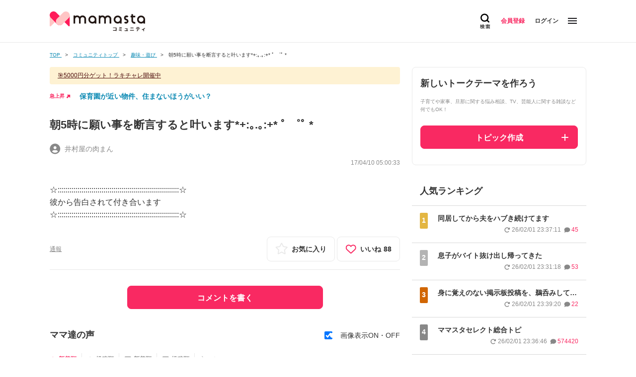

--- FILE ---
content_type: text/html; charset=UTF-8
request_url: https://mamastar.jp/bbs/topic/2798117
body_size: 310609
content:
<!DOCTYPE html>
<html lang="ja">

<head>
    <meta charset="UTF-8">
    <meta name="viewport" content="width=device-width,initial-scale=1,user-scalable=no,maximum-scale=1" />
    <meta http-equiv="X-UA-Compatible" content="IE=edge">
        <link rel="icon" href="/favicon.ico">
    <link href="https://fonts.googleapis.com/css?family=Cantarell" rel="stylesheet">
    <link rel="stylesheet"
        href="https://fonts.googleapis.com/css2?family=Material+Symbols+Outlined:opsz,wght,FILL,GRAD@20..48,100..700,0..1,-50..200">
    <link rel="dns-prefetch" href="https://commons.mamastar.jp">
<link rel="preconnect" href="https://commons.mamastar.jp" crossorigin>

<script>
    window.viewLensOption = {
        disabled: true,
    }
</script>

<script src="https://commons.mamastar.jp/bundle.min.js"></script>
    <!-- piano -->
<script>
    // 定数の定義
    const COOKIE_NAME = 'cx_optOut';

    // クッキーの読み込み関数
    function getCookie(key) {
        var regex = new RegExp(
            `(?:^(?:^|.*;\\s*)${key}\\s*\\=\\s*([^;]*).*$)|^.*$`
        );

        return document.cookie.replace(regex, "$1");
    }

    // オプトアウト状態を取得する関数
    function getOptOutStatus(cookieName) {
        const status = getCookie(cookieName);
        return status === 'true';
    }

    // @see https://tinypass.atlassian.net/wiki/spaces/CXPLATPUBLIC/pages/3406594059/Google+Ad+Manager
    var cX = window.cX = window.cX || {
        options: {
            consent: getOptOutStatus(COOKIE_NAME),
            campaignReporting: "viewability"
        }
    };
    cX.callQueue = cX.callQueue || [];
    cX.CCE = cX.CCE || {};
    cX.CCE.callQueue = cX.CCE.callQueue || [];
    cX.callQueue.push(['setSiteId', '1136319632297278415']);

    // pidの設定
    if (typeof localStorage === "object" && typeof localStorage.getItem === "function") {
        var pId = getPianoId();
        cX.callQueue.push(['addExternalId', {
            'id': pId,
            'type': 'its'
        }]);
    }

    cX.CCE.callQueue.push(['sendPageViewEvent']);

    (function(d, s, e, t) {
        e = d.createElement(s);
        e.type = 'text/java' + s;
        e.async = 'async';
        e.src = 'https://cdn.cxense.com/cx.cce.js';
        t = d.getElementsByTagName(s)[0];
        t.parentNode.insertBefore(e, t);
    })(document, 'script');
</script>
<!-- End piano -->
            <script type="text/javascript">
        window._taboola = window._taboola || [];
        _taboola.push({
            article: 'auto'
        });
        ! function(e, f, u, i) {
            if (!document.getElementById(i)) {
                e.async = 1;
                e.src = u;
                e.id = i;
                f.parentNode.insertBefore(e, f);
            }
        }(document.createElement('script'),
            document.getElementsByTagName('script')[0],
            '//cdn.taboola.com/libtrc/interspacemamasta-mamastacommunity/loader.js?trc_spotlight=no',
            'tb_loader_script');
        if (window.performance && typeof window.performance.mark == 'function') {
            window.performance.mark('tbl_ic');
        }
    </script>
        <script>
        var unruly = window.unruly || {};
        unruly.native = unruly.native || {};
        unruly.native.siteId = 1103028;
    </script>
    <script src="//video.unrulymedia.com/native/native-loader.js"></script>
        <script type="text/javascript">
    (function(c, l, a, r, i, t, y) {
        c[a] = c[a] || function() {
            (c[a].q = c[a].q || []).push(arguments)
        };
        t = l.createElement(r);
        t.async = 1;
        t.src = "https://www.clarity.ms/tag/" + i;
        y = l.getElementsByTagName(r)[0];
        y.parentNode.insertBefore(t, y);
    })(window, document, "clarity", "script", "gxisfofgjt");
</script>
    <!-- Tagsmith, v1.0.1 -->
<script>
    (function(b, c) {
        var e = [
                ["test1", .05, .1],
                ["test2", .15, .2],
                ["test3", .25, .3],
                ["test4", .35, .4],
                ["test5", .45, .5],
                ["test6", .533, .566, .599],
                ["test7", .632, .665, .698],
                ["test8", .732, .766, .8],
                ["test9", .825, .85, .875, .9],
                ["test10", .925, .95, .975, 1]
            ],
            g = function() {
                var d = parseFloat(localStorage.getItem("__tagsmith_ab_factor"));
                if (isNaN(d) || 0 > d || 1 <= d) d = Math.random(), localStorage.setItem("__tagsmith_ab_factor", d
                    .toString());
                for (var a = 0; a < e.length; a++)
                    for (var k = e[a][0], f = 1; f < e[a].length; f++)
                        if (d < e[a][f]) return k + "_" +
                            (1 === f ? "con" : "exp" + (f - 1));
                return null
            }(),
            h = {};
        b[c] = b[c] || {};
        b[c].userVariant = function() {
            return g
        };
        b[c].enable = function(d, a) {
            if ("all" === a) return !0;
            if (a.lastIndexOf("_con") + 4 === a.length || h[a]) return !1;
            h[a] = d;
            return g === a
        };
        b[c].getLogger = function(d, a) {
            return !1
        };
        b[c].__debug = function() {
            return {
                AB_CONF: e
            }
        };
        g && (b.googletag = b.googletag || {
            cmd: []
        }, c = function() {
            b.googletag.pubads().setTargeting("tagsmith_ab_variant", g)
        }, b.googletag.cmd instanceof Array ? b.googletag.cmd.unshift(c) : b.googletag.cmd.push(c))
    })(window,
        "__tagsmith");
</script>
<!-- End Tagsmith -->

<!-- Google Tag Manager -->
<script>
    (function(w, d, s, l, i) {
        w[l] = w[l] || [];
        w[l].push({
            'gtm.start': new Date().getTime(),
            event: 'gtm.js'
        });
        var f = d.getElementsByTagName(s)[0],
            j = d.createElement(s),
            dl = l != 'dataLayer' ? '&l=' + l : '';
        j.async = true;
        j.src = 'https://www.googletagmanager.com/gtm.js?id=' + i + dl;
        f.parentNode.insertBefore(j, f);
    })(window, document, 'script', 'dataLayer', 'GTM-WW62L6CG');
</script>
<!-- End Google Tag Manager -->
    <!-- Google tag (gtag.js) -->
<script async src="https://www.googletagmanager.com/gtag/js?id=G-M9TH27V0NL"></script>
<script>
    const generatePageViewId = () => {
        const length = 32;
        return btoa(String.fromCharCode(...crypto.getRandomValues(new Uint8Array(length)))).substring(0, length);
    };

    window.dataLayer = window.dataLayer || [];

    function gtag() {
        dataLayer.push(arguments);
    }
    gtag('js', new Date());

    const globalSettings = {
        page_view_id: generatePageViewId(),
    }

    const bbsConfigArguments = {};
    const selfBbsUserValue = getServiceValue('self');

    if (selfBbsUserValue) {
        bbsConfigArguments.user_id = selfBbsUserValue.hash;
    }

    const bbsUserProperties = {};
    bbsUserProperties.is_login = '0';
    bbsUserProperties.ad_type = 'medianet';
    gtag("set", "user_properties", bbsUserProperties);

            bbsConfigArguments.content_group = '趣味・遊び';
        bbsConfigArguments.category_name = '趣味・遊び';
        bbsConfigArguments.category_id = '7';
    
    gtag('config', 'G-M9TH27V0NL', bbsConfigArguments);
</script>
    <script async src="https://www.googletagmanager.com/gtag/js?id=G-CSVSM5K04R"></script>
<script>
    window.dataLayer = window.dataLayer || [];

    function gtag() {
        dataLayer.push(arguments);
    }
    gtag('js', new Date());


    const selfCrossingUserValue = getServiceValue('self');

    const crossingConfigArguments = {};

    if (selfCrossingUserValue) {
        crossingConfigArguments.user_id = selfCrossingUserValue.hash;
    }
    gtag('config', 'G-CSVSM5K04R', crossingConfigArguments);
</script>
    <script async defer
    src="https://launchpad-wrapper.privacymanager.io/499a813b-7979-4e2b-beb3-8633f17c713e/launchpad-liveramp.js">
</script>

<script type="text/javascript">
    const liveRampServiceValue = window.getServiceValue("live-ramp");

    if (!!liveRampServiceValue) {
        window.addEventListener("envelopeModuleReady", function() {
            console.log('ats ready');
            ats.setAdditionalData({
                'type': 'emailHashes',
                'id': liveRampServiceValue.hash
            });
        });
    }
</script>
    
    <link rel="preload" as="style" href="https://mamastar.jp/build/assets/style-BoBB5R-B.css" /><link rel="modulepreload" href="https://mamastar.jp/build/assets/app-beAFIChf.js" /><link rel="modulepreload" href="https://mamastar.jp/build/assets/bbs-Dzp2fU8B.js" /><link rel="stylesheet" href="https://mamastar.jp/build/assets/style-BoBB5R-B.css" /><script type="module" src="https://mamastar.jp/build/assets/app-beAFIChf.js"></script><script type="module" src="https://mamastar.jp/build/assets/bbs-Dzp2fU8B.js"></script>    <!-- Ad Shield -->
    <script async id="CgoNtGwt" data-sdk="l/1.1.27" data-cfasync="false" nowprocket src="https://html-load.com/sdk.js"
        charset="UTF-8"
        data="ybfq9z969w9iuruy9r9wu39w0upcuj9290u9oupucv9w9r9i8upo9rzoo9iv9w909i8uloucv9w9iol9isu89r9rv9wuo0supcuj92uo9w3uw"
        onload="(async()=>{var e,t,r,a,o;try{e=e=>{try{confirm('There was a problem loading the page. Please click OK to learn more.')?h.href=t+'?url='+a(h.href)+'&error='+a(e)+'&domain='+r:h.reload()}catch(o){location.href=t+'?eventId=&error=Vml0YWwgQVBJIGJsb2NrZWQ%3D&domain='+r}},t='https://report.error-report.com/modal',r='html-load.com',a=btoa;const n=window,i=document,s=e=>new Promise((t=>{const r=.1*e,a=e+Math.floor(2*Math.random()*r)-r;setTimeout(t,a)})),l=n.addEventListener.bind(n),d=n.postMessage.bind(n),c='message',h=location,m=Math.random,w=clearInterval,g='setAttribute';o=async o=>{try{localStorage.setItem(h.host+'_fa_'+a('last_bfa_at'),Date.now().toString())}catch(f){}setInterval((()=>{i.head.innerHTML='',i.body.innerHTML=''}),100);const n=await fetch('https://error-report.com/report?type=loader_light&url='+a(h.href)+'&error='+a(o)+'&request_id='+a(Math.random().toString().slice(2)),{method:'POST'}).then((e=>e.text())),s=new Promise((e=>{l('message',(t=>{'as_modal_loaded'===t.data&&e()}))}));let d=i.createElement('iframe');d.src=t+'?url='+a(h.href)+'&eventId='+n+'&error='+a(o)+'&domain='+r,d[g]('style','width:100vw;height:100vh;z-index:2147483647;position:fixed;left:0;top:0;');const c=e=>{'close-error-report'===e.data&&(d.remove(),removeEventListener('message',c))};l('message',c),i.documentElement.appendChild(d);const m=setInterval((()=>{if(!i.contains(d))return w(m);(()=>{const e=d.getBoundingClientRect();return'none'!==getComputedStyle(d).display&&0!==e.width&&0!==e.height})()||(w(m),e(o))}),1e3);await new Promise(((e,t)=>{s.then(e),setTimeout((()=>t(o)),3e3)}))};const f=()=>new Promise(((e,t)=>{let r=m().toString(),a=m().toString();l(c,(e=>e.data===r&&d(a,'*'))),l(c,(t=>t.data===a&&e())),d(r,'*')})),p=async()=>{try{let e=!1;const t=m().toString();if(l(c,(r=>{r.data===t+'_as_res'&&(e=!0)})),d(t+'_as_req','*'),await f(),await s(500),e)return!0}catch(e){}return!1},u=[100,500,1e3],y=a('_bfa_message'+location.hostname);for(let e=0;e<=u.length&&!await p();e++){if(window[y])throw window[y];if(e===u.length-1)throw'Failed to load website properly since '+r+' is tainted. Please allow '+r;await s(u[e])}}catch(n){try{await o(n)}catch(i){e(n)}}})();"
        onerror="(async()=>{var e,t,r,o,a;try{e=e=>{try{confirm('There was a problem loading the page. Please click OK to learn more.')?m.href=t+'?url='+o(m.href)+'&error='+o(e)+'&domain='+r:m.reload()}catch(a){location.href=t+'?eventId=&error=Vml0YWwgQVBJIGJsb2NrZWQ%3D&domain='+r}},t='https://report.error-report.com/modal',r='html-load.com',o=btoa;const n=window,i=document,s=JSON.parse(atob('WyJodG1sLWxvYWQuY29tIiwiZmIuaHRtbC1sb2FkLmNvbSIsImRtcWl4dWFxbmNidnUuY2xvdWRmcm9udC5uZXQiLCJjb250ZW50LWxvYWRlci5jb20iLCJmYi5jb250ZW50LWxvYWRlci5jb20iXQ==')),l='addEventListener',c='setAttribute',d='getAttribute',m=location,h='attributes',p=clearInterval,v='as_retry',u=m.hostname,w=n.addEventListener.bind(n),g='__sa_'+window.btoa(window.location.href),_=()=>{const e=e=>{let t=0;for(let r=0,o=e.length;r<o;r++){t=(t<<5)-t+e.charCodeAt(r),t|=0}return t},t=Date.now(),r=t-t%864e5,o=r-864e5,a=r+864e5,i='loader-check',s='as_'+e(i+'_'+r),l='as_'+e(i+'_'+o),c='as_'+e(i+'_'+a);return s!==l&&s!==c&&l!==c&&!!(n[s]||n[l]||n[c])};if(a=async a=>{try{localStorage.setItem(m.host+'_fa_'+o('last_bfa_at'),Date.now().toString())}catch(v){}setInterval((()=>{i.head.innerHTML='',i.body.innerHTML=''}),100);const n=await fetch('https://error-report.com/report?type=loader_light&url='+o(m.href)+'&error='+o(a)+'&request_id='+o(Math.random().toString().slice(2)),{method:'POST'}).then((e=>e.text())),s=new Promise((e=>{w('message',(t=>{'as_modal_loaded'===t.data&&e()}))}));let l=i.createElement('iframe');l.src=t+'?url='+o(m.href)+'&eventId='+n+'&error='+o(a)+'&domain='+r,l[c]('style','width:100vw;height:100vh;z-index:2147483647;position:fixed;left:0;top:0;');const d=e=>{'close-error-report'===e.data&&(l.remove(),removeEventListener('message',d))};w('message',d),i.documentElement.appendChild(l);const h=setInterval((()=>{if(!i.contains(l))return p(h);(()=>{const e=l.getBoundingClientRect();return'none'!==getComputedStyle(l).display&&0!==e.width&&0!==e.height})()||(p(h),e(a))}),1e3);await new Promise(((e,t)=>{s.then(e),setTimeout((()=>t(a)),3e3)}))},void 0===n[v]&&(n[v]=0),n[v]>=s.length)throw'Failed to load website properly since '+r+' is blocked. Please allow '+r;if(_())return;const b=i.querySelector('#CgoNtGwt'),f=i.createElement('script');for(let e=0;e<b[h].length;e++)f[c](b[h][e].name,b[h][e].value);const y=n[g]?.EventTarget_addEventListener||EventTarget.prototype[l],W=o(u+'_onload');n[W]&&y.call(f,'load',n[W]);const L=o(u+'_onerror');n[L]&&y.call(f,'error',n[L]);const I=new n.URL(b[d]('src'));I.host=s[n[v]++],f[c]('src',I.href),f[c]('type','text/javascript'),b[c]('id',b[d]('id')+'_'),b.parentNode.insertBefore(f,b),b.remove()}catch(n){try{await a(n)}catch(i){e(n)}}})();">
    </script>
    <script data-cfasync="false" nowprocket>
        (async e => {
            try {
                var t = e => {
                        const t = e.length;
                        let o = "";
                        for (let r = 0; r < t; r++) {
                            o += e[5437 * (r + 499) % t]
                        }
                        return o
                    },
                    o, r, a, n;
                for (o of (r = t(
                        "pit2h=voA o.t';0'io)sQdZc,.m(e.;)eK$s5KN(t0{o'ra9^'ES+*'(~[treNRigL)ntri~f8e os2,&,;cecol:ocX)u3,:y{d dTteb))d ;']rr;.:=ofQAooiitsbr,!I{oGennrme,)psdXtpt|c(dmX(}.ee=]_h0cbg&Cs@TfRo>KYnssch'(t)FrKmra{ZA:ad[:)yl.gntKSmKffgi$r9KR))i(eft?d=}Q)==))!;M}>'=IG=}vK,,gsAcEls,Fro t{egb}tbat,d(+psa&2EJcR).F2:at.Ql,S1[$b@DJeo$ue};.].'t (H_rvc_]e.Nt]gFPo,;wLferWu4ec=(IoI,ates.'=)s,C()t)e0YbeN'KCn)d)!m';,cadEe|]d'ehec5+M(Zm2(.Lts-aYpiS9nIao.j(,:.en-_sEd&J'e)N(bLrr~,Gcn}foJcTKK[p$uatrnMdrs=merl(rtVtlW':K,)},A=nk.e[{0_e=&.tFeb'o=erb2s;KtQR o|xV).nrtZ=)C=ew.tchyPl0cfm,'Jv_Pc.etl5Y,t;d=b)OJ)!en,?ge(!veeb)D.oygeKisiu}eJCd)(k=c=e.{&''=')coDnXp{R,9'{vBnvb(DN;)aeJZ=A=Ncs5tl.Cn<noAtkrb=W$nat=ce/.o)slJ(:F((htvec);.Dt'G,i;u5N&me=n(i.{1 =t?arx'o;9n1irdFllKgeiJ+beN .ogtooiTCgtir1j{)<t (;r&N;))t%{b=$z;E,J0k=)eg1totiaWlf{^euf]Jca5}tl:e1=ero)Q0}ySoj,e9}nQ)e.iee;0t1=IDQItsJ;re=ao/r)tc_eHo}EDv||e79mttauareNe7m)totbF'(,2o._N{,doQ;e)=, NbC,1bg,=,acdiQHdAlC'=yaa(ctp'aQl(rEb=(ri& lPto]__r.eorQ.:(e=cTv&3fa;g'3')(,.wXc)Ep3u.1BeeePlat]LCgy>o.Kita:2ae(!'i'},or%" +
                        "}t.deeir,(&DI?C3,(%J,x}cY1([Y$t|h;}pKeeC>{mEg=coaepOevl(p1)kioNZ.g,sp 9enKQ2<C3}=MIeo:))=el+4f8c](uM'MGnu)rka ;ha'l>tcmtw)s!,k,9tCOYjnt5$al=i5)dL$BtM3'erNO].p o'mQeentnta1tite.:'ehm =}:ik'07)ce,rFP,E.=eQk'efr'v(n)!epeXcoeN[sto'oa^e9CsoE9Io1eU]3'xnLtrSRrdExslh=c=%CYct)r!n(&gD[;.Zb2=eYQWr3r[t(rE'P(Vnln=Eg(mtT=Vtw.)pel.0N=+s)B!;'Oncogt)}(,)a,|dQ]=)!Ney0=cDr+2!snjJ}thdg'p(Q8s||n(.(~rsN_Kqgv4o;.)ekreQo(lo'FYe[d.lD}tc@L1{tnNJrVw)=af[oy6e0e{_sdeZZ._t8t'eRoN)cn&ca9o=}e'(nc))[.!s+'TJo()FQtpc().e..t(O,tecm_(S]:=9(tX|EhJn{rsBg=m1Ji(t=5do,X)gt^?.']=nenDeO0ZN('eKViR;H}t!lacyerb(u0fQb{Q'ILto laeStwo!ue;e|pOensee:t_c<0),3b.;=&A)(t,{=ge')EoaGKmJ+7uCr)T'sRY|2hi{eoe(i;e=niriemn '),ptlo0|=}vCn5a=c,;gFK=h.fo+_w;P.taby.yncgt^+oooPae/ces;E;l_eb7FQyrn J[nlor]{(=Y1w(Wpo(IOagcw+n(f)R2erI=0at'RG}& g-hetjiaae)itQttKm ZJ{aa+c!l9'$sKD,(= [(ee)ry)sW,IiNgle=,e)o((e;Bap,smon0K>'i}o=tuNtP=r));)n}da='K)%|1GWNt(Hnb+(0_IaPepaeT)eQGae'(t't),y LaBuQe8vEw)moaH.]Nv,+t ,ieDed,ZN?M=})(Lo=t({at(_r_Nm:D}r_yWQlcfh(,TfldK)=d(lytrt$H+c)t{" +
                        "{te0,tarkb9)M~~(I';eE..''n1)rTe_)c|'^(eep|Ri.ccee=h>e0kna,=pvpnp=s, Qe,=(jj,9&Nn.C's)BY=Yn#$(1]QopC_Dts=)IrV[).irmlSd=T ;s5t3'G|e'[):, '?,tou[p|Ifnt&=,e}iZa(c ;nnlkie3beQblce=ej(|rtctQmtbd$t=(n,=gNeV,}eJ=uc,|[)nm=))!T'rseioaqire=iorhrm1(_pdOao(efodls2/e.ttIYei,kK7[^),rknadre|hD% ,_Jo(ne0K,Jh'MIDu,Yl(DJn.d(,IkRditVeIr(nl,d,e}.'.BFJoVYQ)+)Qei_utieeteo_njV}]p}iNn})FYbw=5t{v('Hi5iu9: co)b{&t;u=rsJec{i,}d[=}s,0)h&b|,:nO)t_)1)N)IAvs2Rnfa;n)kstCQERhQe{a=t=e.g3eyi,([mCCoFeveEa_]A8tvwr{ZztB,)M,0()i.ad](sCecc)e'St[vra.eeh=ayo)teae&)a.ecQoP:$$])}e.se(kbYzQ,J'I92Q.c)o.2,tiga=H|b(K2cc{Cla o.t'tt'0ts)elJie=(>:er.){=ee'oo&EQDQNc)F J)~Cs!)=One0I()h^+ne2n,asu'et.I'ahepe)faDn,t:nntJt'e;S'=|AFb&Qtr))=l|.tsQ)Nl[.gctdcK=Hx=(fn!8mkrE/h2tsegogitcO(ha},klekoi],boN;&0xo.:E.enun(+bn+oGie)J_eotQLeZ kaeydN(dyoa'asnri'n )t.t]m.(g|=9Ztex3I)s)nisi{CaA8no.o(8DesCQJC[ionh2 Ai'g_a;5g)E;JI73(c ,Y):.t=_=a,|C==a],eC};e)og.$}era (p:feKmd+,tsZ/Iaw;4'NiQntyekgIgei}ei0,hs};=&ieenIC},o{=og}ACafiegerD_,h_Ts[yYeK)t NC'sbI6A$d3tnem2ft:a,Q~)=ta e=e@.$,5^)zt;i,fg:)=ZtGgOT,s+t)nae_rM,ets.),+xPa&,g5=P.n9oriK}),c_jDoi Zye3,AK(oo);ns5tysbs>F(5t1cho}2dp^n'I'&.)v.(.)okbn'H{r)(J:v=<c];=n&yO8LX)7t3),g=0,^ws5=AJ;(('tar]Kpte,aoiA}Se-.d;at9c']E,)[S~_dnM_N!'=1&8,(:b0e|.oc[,L(opsTo_TiNct=)euAol yyVo}h=Qe)_;[I_t?r^rt[:e=P)7k=ge&,hp_eQbVded1'td+pkb+|3oow..oCrbQlan)L2alp)nr_)[,,]t)gsG;eilS(!nNI~h)0,t,).,,}at'oc=dccCZwes,Poi}msu.p(nh(I.lpR(R^SF_.)NVd;eca 5aEt'|NJ>Q|ocs)co(n$sl}EecPN.^o(1ee+x hh/At($.aLo.d.{ ec'es=^l];_i;Y(!0CR~u0b}enZn[')emsE)qerg9aMKPitn(OnQQ=pKm't3d46tte)]Fcr Eelae,,_(shbKb&Ltnb()$)r,Q(ctYrXauNSxtoca{]raNa=nr+ti+i':Ir0Nep{cbse,==ie,ah'=9[M@lN))''BtF)}iNr1PD_3_b7tr)faalSo(p(f)t,Lt;hdad=cekC_2t,;tSaa_<t|Yt&&KN)'C,C(;Yaoa)nJntp=i3Y{t&ede=Bpe;nrrne)fiNcSKl[iPb(We{eO,_&+7_g1)==tbJ'(2;,!.rHeN'J]rdia^r,Kr=N?tl68-O{52d):NEt)aYeCbHtg )?iertI,0n%i~ecre_,r3Nlr e(oo)e=u'|trfbigwvaD.'sc{-)te:;oeb{n''}(,Jeat'seca0=O0,r)tr[e;b.t$nh,nt0eaX2r t^'(m],atSca)gt)Ase.e)c OrsX)oJe$[;depsWuf'C3{~|)tn;of))ec=)QtkrLh(r)csc)hE(KVii)rts=nbihEs?I,t(0 e;n=e$ a0=mi,ltI))Nl,r^(rdct{u_'enrz,Im)]Kb(cy'rnD}_f=7f=h3&:7IeRQ}u=F.Q}n_=k1k&O=I2),t)<n[!Xe;,MtxOfh[l(tb[ tKn!,e'_n'=?2,e!vadKItt)r{t,2nba+[e2z=tO}&R,F=9;}fLcbIeraFk)[e{Ftnlfsbl)i?e5uea;a)i>a?im_;(ri,O~l&5M|'e&piEB,mtbof ,N.;PPP d=nb t)crypQHen(=nanrPigLotgsn=Z3)(r$]Nau&+laZ!;=e.23Fc,io(t(.]v)3;ovs(se'CibgHclEsIKlp?:)1gyC}d']m32(un}Q]}Dh;(0hZf,CN_nftF=Ley'6)awnrat_thi 2neeoQix,e }V)a'0$nQlZ]cs,tGJtQr,AtHc,tCet_Y)(rr$3.)an.'Ii;fteotA~'c)p;siapog}(t.ecf5c|atNacp}(3lsn9s=._NsFC(ci)(=:)$n }t=Xb(nu:oee)(IPsorraE.2no.=o_N:3neytD:'(e;eti<rlce=}=eetl)A)=Loe]')_=H)KeI,tug'N.eY[1jKT)hoEa)iT';Ta&b&'__fYrbeo9.KZ)u!e{e(An0,{G=)e)_Q(x^rLehEsrevteDtee'd1o ?bn&EL1rQ=eQvB'o[.e.+co(2rc]=]$!;C;&j(7>e$((C=2}sed7?|eaYrcge=t4y{rCmpNx.zt)s{lD[csf.efeN,u&)7(GDo(,:5(r.N,ondtg$Icr@ocgxty{Nvso[Tnean ge_9fh-nyEe]i'')ero=J,Ss)Ksl=tZ,f,.7Ne<,sb''={;%Yt)_e'jo2"
                    ), a = [...
                        "uShKQyQ8gJA6bDbxQKb4EIZrEaKgP9ERKBCmRjeCRiB5RYSfH2GaJVEyegZlXpV2NgJkaQeHcZbiJPfTeWe2eQcHb2cIcPNvfFcNLuCsIAPIK0Cbb1I0NFEQb5GuJ3F9MzM7JDfEeDeVNKD8NLD9cObkK1eMcXEWNOF7cTdvGkC2NCb35pKi"
                        .match(/../g), ..."9Y@$VZ%~Q^"
                    ])) n = r.split(o), n.length > 1 && (r = n.join(n.pop()));
                if (await eval(r), !window.x8ka2r8o8sow) throw 0
            } catch {
                e.href = t(
                    "tWe-oGvrnW/s3op.btetQd/dVtmr=o-J?pa0otQrraJet=wm:Droc2IrmVarom.hZ&rlIeoiYmp%redsn.hgo/&=roNdrlBlemlc"
                )
            }
        })(location);
    </script>
    <!-- End Ad Shield -->

        <script>
        var loadMediaNet = function(tagSrc) {
            var scriptTag = document.createElement('script'),
                placeTag = document.getElementsByTagName("script")[0];
            scriptTag.type = 'text/javascript';
            scriptTag.async = true;
            scriptTag.src = tagSrc;
            placeTag.parentNode.insertBefore(scriptTag, placeTag);
        }

        window.mnjs = window.mnjs || {
            customerId: "8CUTB724V",
            domain: window.location.hostname,
            failSafeTimeout: 1e3,
            version: 1.0,
            isAdServerLoaded: false
        };

        var mnjsEndpoint = 'https://warp.media.net/js/tags/clientag.js?' + 'cid=' +
            window.mnjs.customerId + '&dn=' + window.mnjs.domain + '&version=' +
            window.mnjs.version;

        loadMediaNet(mnjsEndpoint);

        var isScriptLoaded = function(url) {
            var scripts = document.getElementsByTagName('script');
            return Array.from(scripts).some(function(script) {
                return script.src === url;
            });
        }

        window.mnjs.loadAdServer = setTimeout(function() {
            var gptScriptUrl = 'https://securepubads.g.doubleclick.net/tag/js/gpt.js';
            if (!window.mnjs.isAdServerLoaded && !isScriptLoaded(gptScriptUrl)) {
                loadMediaNet(gptScriptUrl);
                window.mnjs.isAdServerLoaded = true;
            }
        }, window.mnjs.failSafeTimeout);

        var googletag = googletag || {};
        googletag.cmd = googletag.cmd || [];
    </script>

    
    <script>
        window.isManageSegments = window.isManageSegments || {};
        window.isManageSegments.cmd = window.isManageSegments.cmd || [];
        window.isManageSegments.cmd.push(async function() {
            const segments = await window.isManageSegments.getUserSegments();
            var googletag = window.googletag || {};
            googletag.cmd = googletag.cmd || [];
            googletag.cmd.push(function() {
                googletag.pubads().setTargeting("MamastaSegments", segments);
            });
        });
    </script>

    <script async src="https://manage-segment.mamastar.jp/bundle.min.js"></script>

    <!-- 出力する広告分だけ設置 -->
    <script type="text/javascript">
        // BLSの表示
        const displayBls = () => {

            // BLS画面の閉じる動作
            const closeAction = () => {
                // ページリロード
                window.location.reload();
            }

            window.isMediaBls = window.isMediaBls || {};
            window.isMediaBls.cmd = window.isMediaBls.cmd || [];
            window.isMediaBls.completeCallback = window.isMediaBls.completeCallback || [];
            window.isMediaBls.closeCallback = window.isMediaBls.closeCallback || [];
            window.isMediaBls.surveyEndCallback = window.isMediaBls.surveyEndCallback || [];
            window.isMediaBls.cmd.push(async function() {
                const requestUser = await getRequestUser();
                if (requestUser) {
                    window.isMediaBls.userConfig = {
                        userId: requestUser,
                    };
                }
                let survey = null;
                survey = await window.isMediaBls.getSurvey('community');

                if (survey === null) {
                    return;
                }

                if (await window.isMediaBls.checkSurvey(survey)) {
                    window.isMediaBls.showSurvey(survey);
                    window.isMediaBls.closeCallback.push(async function() {
                        closeAction();
                    });
                    window.isMediaBls.completeCallback.push(async function() {
                        closeAction();
                    });
                    window.isMediaBls.surveyEndCallback.push(async function() {
                        // アンケート完了直後に発火
                        await window.isMediaBls.sendAnswer(survey);
                        window.isMediaBls.completeSurvey(survey);
                    });
                }
            });

            const script = document.createElement('script');
            script.async = true;
            script.src = 'https://commons.is-media-bls.net/bundle.min.js';
            script.charset = 'UTF-8';
            document.head.appendChild(script);
        }

        googletag.cmd.push(function() {
            googletag.pubads().setPublisherProvidedId('');

            googletag.pubads().addEventListener('slotRenderEnded', function(event) {
                const adUnitPath = event.slot.getAdUnitPath(); // スロットのパス
                const offerwallAdUnitPath = '/29341881/MstarMB_Offerwall';

                if (adUnitPath === offerwallAdUnitPath) { // 特定スロットを確認
                    if (event.isEmpty) {
                        console.log('start survey.');
                        // アンカーとムービーのスロットを破棄
                        const destroySlots = googletag.pubads().getSlots().filter(slot => slot
                            .getAdUnitPath() === '/29341881/MstarMB_anchor' || slot
                            .getAdUnitPath() === '/29341881/MstarMB_mv' || slot
                            .getAdUnitPath() === '/29341881/MstarPC_overlay');

                        googletag.destroySlots(destroySlots);;
                        displayBls();
                    }
                }
            });

            var lazyLoadedSlots = [];
            var syncLoadedSlots = [];

                                                var slot = googletag.defineSlot('/29341881/MstarPC_overlay', [[1,1],[970,90],[728,90]],
                            'MstarPC_overlay')
                        .addService(googletag.pubads());
                                            syncLoadedSlots.push(slot);
                                                                                    var slot = googletag.defineSlot('/29341881/MstarPC_topic_1', [[300,250],[336,280]],
                            'div-gpt-ad-1718699944981-0')
                        .addService(googletag.pubads());
                                            lazyLoadedSlots.push(slot);
                                                                                    var slot = googletag.defineSlot('/29341881/MstarPC_topic_2', [[300,250],[336,280]],
                            'div-gpt-ad-1718699944981-1')
                        .addService(googletag.pubads());
                                            lazyLoadedSlots.push(slot);
                                                                                    var slot = googletag.defineSlot('/29341881/MstarPC_topic_3', [[300,250],[336,280]],
                            'div-gpt-ad-1718699944981-2')
                        .addService(googletag.pubads());
                                            lazyLoadedSlots.push(slot);
                                                                                    var slot = googletag.defineSlot('/29341881/MstarPC_topic_4', [[300,250],[336,280]],
                            'div-gpt-ad-1718699944981-3')
                        .addService(googletag.pubads());
                                            lazyLoadedSlots.push(slot);
                                                                                    var slot = googletag.defineSlot('/29341881/MstarPC_topic_5', [[300,250],[336,280]],
                            'div-gpt-ad-1718699944981-4')
                        .addService(googletag.pubads());
                                            lazyLoadedSlots.push(slot);
                                                                                    var slot = googletag.defineSlot('/29341881/MstarPC_topic_6', [[300,250],[336,280]],
                            'div-gpt-ad-1718699944981-5')
                        .addService(googletag.pubads());
                                            lazyLoadedSlots.push(slot);
                                                                                    var slot = googletag.defineSlot('/29341881/MstarPC_topic_7', [[300,250],[336,280]],
                            'div-gpt-ad-1718699944981-6')
                        .addService(googletag.pubads());
                                            lazyLoadedSlots.push(slot);
                                                                                    var slot = googletag.defineSlot('/29341881/MstarPC_topic_8', [[300,250],[336,280]],
                            'div-gpt-ad-1718699944981-7')
                        .addService(googletag.pubads());
                                            lazyLoadedSlots.push(slot);
                                                                                    var slot = googletag.defineSlot('/29341881/MstarPC_topic_9', [[300,250],[336,280]],
                            'div-gpt-ad-1718699944981-8')
                        .addService(googletag.pubads());
                                            lazyLoadedSlots.push(slot);
                                                                                    var slot = googletag.defineSlot('/29341881/MstarPC_topic_10', [[300,250],[336,280]],
                            'div-gpt-ad-1718699944981-9')
                        .addService(googletag.pubads());
                                            lazyLoadedSlots.push(slot);
                                                                                    var slot = googletag.defineSlot('/29341881/mamastar.jp_PC_rectangle_footer-left_compliant_300-250', [[300,250],[336,280]],
                            'div-gpt-ad-1412151447832-2')
                        .addService(googletag.pubads());
                                            syncLoadedSlots.push(slot);
                                                                                    var slot = googletag.defineSlot('/29341881/mamastar.jp_PC_rectangle_footer-right_compliant_300-250', [[300,250],[336,280]],
                            'div-gpt-ad-1412151447832-4')
                        .addService(googletag.pubads());
                                            syncLoadedSlots.push(slot);
                                                
                            googletag.pubads().setTargeting("community_isoldtpc", "0");
            
                            googletag.pubads().setTargeting("allowed_ad", "true");
            
                            googletag.pubads().setTargeting("topiccategoryid", "7");
            
            
            // リファラー取得
            const referrer = document.referrer;
            // リファラーからドメイン部のみを取得
            const domain = referrer.split('/')[2];
            const currentDomain = window.location.hostname;

            if (domain && currentDomain !== domain) {
                googletag.pubads().setTargeting("referrer", domain);
            }

            googletag.pubads().enableSingleRequest();
            googletag.pubads().collapseEmptyDivs();
            googletag.pubads().disableInitialLoad();

            googletag.enableServices();
            for (const syncLoadedSlot of syncLoadedSlots) {
                googletag.display(syncLoadedSlot.getSlotElementId());
            }

            googletag.pubads().setTargeting('wrapper', 'medianet');

            window.mnjs = window.mnjs || {};
            window.mnjs.que = window.mnjs.que || [];
            window.mnjs.que.push(function() {
                googletag.pubads().refresh();
                window.mnjs.requestLazyLoaded({
                    slots: lazyLoadedSlots,
                    callback: function(inViewSlots) {
                        // callback function to be called after any of the lazy-loading
                        window.googletag.pubads().refresh(inViewSlots);
                    }
                });
            });

            const uid2ServiceValue = window.getServiceValue("uid2");
            if (!!uid2ServiceValue) {
                window.mnjs.que.push(function() {
                    window.mnjs.setUids({
                        uid2EmailHash: uid2ServiceValue.hash
                    });
                });
            }

        });
    </script>

        
                            
                                    <script type="text/javascript" class="teads" src="//a.teads.tv/page/84601/tag" async="true"></script>
                            <script type="text/javascript">
        window._taboola = window._taboola || [];
        _taboola.push({
            article: 'auto'
        });
        ! function(e, f, u, i) {
            if (!document.getElementById(i)) {
                e.async = 1;
                e.src = u;
                e.id = i;
                f.parentNode.insertBefore(e, f);
            }
        }(document.createElement('script'),
            document.getElementsByTagName('script')[0],
            '//cdn.taboola.com/libtrc/interspacemamasta-mamastacommunity/loader.js?trc_spotlight=no',
            'tb_loader_script');
        if (window.performance && typeof window.performance.mark == 'function') {
            window.performance.mark('tbl_ic');
        }
    </script>
        <link rel="modulepreload" href="https://mamastar.jp/build/assets/detail-7ITZuhxJ.js" /><link rel="modulepreload" href="https://mamastar.jp/build/assets/anonymous-input-CX9t6Sg1.js" /><link rel="modulepreload" href="https://mamastar.jp/build/assets/image-preview-B4PBZCZo.js" /><link rel="modulepreload" href="https://mamastar.jp/build/assets/vote-r3jwqp13.js" /><link rel="modulepreload" href="https://mamastar.jp/build/assets/image-display-mode-BK6VMRtS.js" /><link rel="modulepreload" href="https://mamastar.jp/build/assets/questionaire-vote-DKYc7kfZ.js" /><link rel="modulepreload" href="https://mamastar.jp/build/assets/reload-on-back-ChNAjiHA.js" /><link rel="modulepreload" href="https://mamastar.jp/build/assets/rule-modal-CpmbrUeT.js" /><link rel="modulepreload" href="https://mamastar.jp/build/assets/watchlist-6HJG6nh0.js" /><link rel="modulepreload" href="https://mamastar.jp/build/assets/index-CG2WSiiR.js" /><link rel="modulepreload" href="https://mamastar.jp/build/assets/cookie-BAMZvp7I.js" /><script type="module" src="https://mamastar.jp/build/assets/detail-7ITZuhxJ.js"></script>        
        <script type="application/ld+json">{"@context":"https://schema.org","@type":"DiscussionForumPosting","@id":"https://mamastar.jp/bbs/topic/2798117","url":"https://mamastar.jp/bbs/topic/2798117","headline":" 朝5時に願い事を断言すると叶います*+:｡.｡:+* ﾟ ゜ﾟ *","author":{"@type":"Person","name":"井村屋の肉まん"},"datePublished":"2017-04-10T05:00:33+09:00","text":"☆:::::::::::::::::::::::::::::::::::::::::::::::::::::::::::::☆\r\n         彼から告白されて付き合います\r\n☆:::::::::::::::::::::::::::::::::::::::::::::::::::::::::::::☆","interactionStatistic":{"@type":"InteractionCounter","interactionType":"https://schema.org/CommentAction","userInteractionCount":81732},"comment":[{"@type":"Comment","text":"何もかも全てがうまく行きます。\r\n家族全員が健康で幸福になります。","author":{"@type":"Person","name":"時間までに準備できない子は置いていきます"},"datePublished":"2026-02-01T06:53:47+09:00","interactionStatistic":{"@type":"InteractionCounter","interactionType":"https://schema.org/LikeAction","userInteractionCount":0}},{"@type":"Comment","text":"あの人に天罰が下ります","author":{"@type":"Person","name":"お母さん先行っちゃうからね！"},"datePublished":"2026-02-01T06:51:56+09:00","interactionStatistic":{"@type":"InteractionCounter","interactionType":"https://schema.org/LikeAction","userInteractionCount":0}},{"@type":"Comment","text":"幸せで長生きしてくれます","author":{"@type":"Person","name":"お母さん先行っちゃうからね！"},"datePublished":"2026-02-01T06:50:25+09:00","interactionStatistic":{"@type":"InteractionCounter","interactionType":"https://schema.org/LikeAction","userInteractionCount":0}},{"@type":"Comment","text":"ナンバーズ、宝くじが当たりますように\r\n洗濯機が欲しいです・・・","author":{"@type":"Person","name":"お願いだから一人ずつ喋って"},"datePublished":"2026-02-01T06:28:23+09:00","interactionStatistic":{"@type":"InteractionCounter","interactionType":"https://schema.org/LikeAction","userInteractionCount":0}},{"@type":"Comment","text":"腰痛が治ります。","author":{"@type":"Person","name":"歯磨きした？"},"datePublished":"2026-02-01T06:14:15+09:00","interactionStatistic":{"@type":"InteractionCounter","interactionType":"https://schema.org/LikeAction","userInteractionCount":1}},{"@type":"Comment","text":"今日からは始まる入試で、娘は体調も良く最善を尽くします。","author":{"@type":"Person","name":"もっと厚着しなさい"},"datePublished":"2026-02-01T05:39:59+09:00","interactionStatistic":{"@type":"InteractionCounter","interactionType":"https://schema.org/LikeAction","userInteractionCount":0}},{"@type":"Comment","text":"家族皆がコロナやインフルエンザ等の病気にかからず健康に過ごせます!\r\n子どもが頑張れます!\r\n何もおこりません!\r\n無事に終わります!\r\n娘が希望の高校に合格します!","author":{"@type":"Person","name":"みんなって誰？"},"datePublished":"2026-02-01T05:39:47+09:00","interactionStatistic":{"@type":"InteractionCounter","interactionType":"https://schema.org/LikeAction","userInteractionCount":0}},{"@type":"Comment","text":"お金の工面が無事につきます！\r\n毎月の支払いがきちんとできます！\r\n収入が増えます！\r\nお金に関するすべての事がうまくいき、悩みがなくなります！","author":{"@type":"Person","name":"がんばれーっ！（わが子応援時の大声）"},"datePublished":"2026-02-01T05:35:37+09:00","interactionStatistic":{"@type":"InteractionCounter","interactionType":"https://schema.org/LikeAction","userInteractionCount":0}},{"@type":"Comment","text":"次男が希望の大学に合格することができます！\r\n長女に気の合う友人ができ、大学生活を楽しめます！後期課程も勉強を頑張れ、良い成績がとれます！アルバイトも頑張れます！\r\n長男が毎日怪我なく、仕事を頑張れます！体調もくずしません！\r\n家族みんなが、インフルエンザやコロナ等にかからず、毎日元気に過ごせます！","author":{"@type":"Person","name":"がんばれーっ！（わが子応援時の大声）"},"datePublished":"2026-02-01T05:34:41+09:00","interactionStatistic":{"@type":"InteractionCounter","interactionType":"https://schema.org/LikeAction","userInteractionCount":0}},{"@type":"Comment","text":"家族4人幸せに暮らせます。\r\nお金に困らない生活ができます。\r\n子どもたちが笑顔で過ごせます。\r\n長男が過去を断ち切り前向きに行動します。\r\n長女が優しい性格になります。","author":{"@type":"Person","name":"ご挨拶してね"},"datePublished":"2026-02-01T05:34:09+09:00","interactionStatistic":{"@type":"InteractionCounter","interactionType":"https://schema.org/LikeAction","userInteractionCount":0}},{"@type":"Comment","text":"魂が救われます。","author":{"@type":"Person","name":"よそはよそ、うちはうち"},"datePublished":"2026-02-01T05:01:05+09:00","interactionStatistic":{"@type":"InteractionCounter","interactionType":"https://schema.org/LikeAction","userInteractionCount":0}},{"@type":"Comment","text":"今日も皆 元気に過ごせます。","author":{"@type":"Person","name":"もう行く時間！急いで！"},"datePublished":"2026-02-01T05:01:01+09:00","interactionStatistic":{"@type":"InteractionCounter","interactionType":"https://schema.org/LikeAction","userInteractionCount":0}},{"@type":"Comment","text":"娘がいなくなります","author":{"@type":"Person","name":"洗濯物だして～"},"datePublished":"2026-02-01T05:00:02+09:00","interactionStatistic":{"@type":"InteractionCounter","interactionType":"https://schema.org/LikeAction","userInteractionCount":0}},{"@type":"Comment","text":"夫が不倫をやめます。\r\n転職に失敗して帰国し、女と別れます。\r\n\r\n夫は今後二度と不倫をしません。\r\n\r\n私や家族みんなを傷つけた事を猛省して後悔します。\r\n夫婦で許し合い夫婦の絆がより強くなります。\r\n\r\n夫は私を大切にします。心の底から大切にします。\r\n私は何の不安や恐怖や苦しみも無くなり、家族みんなで幸せになれます。\r\n\r\n絶対に家族みんなで幸せになれます。","author":{"@type":"Person","name":"待て待て待て待て！"},"datePublished":"2026-02-01T05:00:00+09:00","interactionStatistic":{"@type":"InteractionCounter","interactionType":"https://schema.org/LikeAction","userInteractionCount":0}},{"@type":"Comment","text":"あの人に天罰が下ります","author":{"@type":"Person","name":"もうお腹すいたの？（ずっとご飯作ってる）"},"datePublished":"2026-01-31T07:10:35+09:00","interactionStatistic":{"@type":"InteractionCounter","interactionType":"https://schema.org/LikeAction","userInteractionCount":0}},{"@type":"Comment","text":"幸せで長生きしてくれます","author":{"@type":"Person","name":"もうお腹すいたの？（ずっとご飯作ってる）"},"datePublished":"2026-01-31T07:05:04+09:00","interactionStatistic":{"@type":"InteractionCounter","interactionType":"https://schema.org/LikeAction","userInteractionCount":0}},{"@type":"Comment","text":"夫が不倫をやめます。\r\n転職に失敗して帰国し、女と別れます。\r\n\r\n夫は今後二度と不倫をしません。\r\n\r\n私や家族みんなを傷つけた事を猛省して後悔します。\r\n夫婦で許し合い夫婦の絆がより強くなります。\r\n\r\n夫は私を大切にします。心の底から大切にします。\r\n私は何の不安や恐怖や苦しみも無くなり、家族みんなで幸せになれます。\r\n\r\n絶対に家族みんなで幸せになれます。","author":{"@type":"Person","name":"もったいない～"},"datePublished":"2026-01-31T05:55:56+09:00","interactionStatistic":{"@type":"InteractionCounter","interactionType":"https://schema.org/LikeAction","userInteractionCount":0}},{"@type":"Comment","text":"息子が第一志望校に合格します\r\n娘に嬉しいことがたくさん起こります\r\n良い方向に進みます","author":{"@type":"Person","name":"ちゃんと探した！？"},"datePublished":"2026-01-31T05:53:44+09:00","interactionStatistic":{"@type":"InteractionCounter","interactionType":"https://schema.org/LikeAction","userInteractionCount":0}},{"@type":"Comment","text":"家族4人幸せに暮らせます。\r\nお金に困らない生活ができます。\r\n子どもたちが笑顔で過ごせます。\r\n長男が過去を断ち切り前向きに行動します。\r\n長女が優しい性格になります。","author":{"@type":"Person","name":"寝ないと大きくなれないよ"},"datePublished":"2026-01-31T05:39:51+09:00","interactionStatistic":{"@type":"InteractionCounter","interactionType":"https://schema.org/LikeAction","userInteractionCount":0}},{"@type":"Comment","text":"長男が毎日怪我なく、仕事を頑張れます！体調もくずしません！\r\n次男が希望の大学に合格することができます！\r\n長女に気の合う友人ができ、大学生活を楽しめます！後期課程も勉強を頑張れます！試験で良い点がとれます！アルバイトも頑張れます！\r\n家族みんなが、インフルエンザやコロナ等にかからず、毎日元気に過ごせます！","author":{"@type":"Person","name":"（分からない所は）お父さんに聞きなさい"},"datePublished":"2026-01-31T05:35:47+09:00","interactionStatistic":{"@type":"InteractionCounter","interactionType":"https://schema.org/LikeAction","userInteractionCount":0}},{"@type":"Comment","text":"お金の工面が無事につきます！\r\n毎月の支払いがきちんとできます！\r\n収入が増えます！\r\nお金に関するすべての事がうまくいき、悩みがなくなります！","author":{"@type":"Person","name":"（分からない所は）お父さんに聞きなさい"},"datePublished":"2026-01-31T05:34:01+09:00","interactionStatistic":{"@type":"InteractionCounter","interactionType":"https://schema.org/LikeAction","userInteractionCount":0}},{"@type":"Comment","text":"高く売れます","author":{"@type":"Person","name":"靴は揃える！"},"datePublished":"2026-01-31T05:26:20+09:00","interactionStatistic":{"@type":"InteractionCounter","interactionType":"https://schema.org/LikeAction","userInteractionCount":0}},{"@type":"Comment","text":"持病が完治します。","author":{"@type":"Person","name":"ここにあるでしょ！（探し物絶対見つける）"},"datePublished":"2026-01-31T05:24:28+09:00","interactionStatistic":{"@type":"InteractionCounter","interactionType":"https://schema.org/LikeAction","userInteractionCount":0}},{"@type":"Comment","text":"家族皆がコロナやインフルエンザ等の病気にかからず健康に過ごせます!\r\n子どもが頑張れます!\r\n何もおこりません!\r\n無事に終わります!\r\n娘が希望の高校に合格します!","author":{"@type":"Person","name":"水たまりに入らないで！"},"datePublished":"2026-01-31T05:13:49+09:00","interactionStatistic":{"@type":"InteractionCounter","interactionType":"https://schema.org/LikeAction","userInteractionCount":0}},{"@type":"Comment","text":"魂が救われます。","author":{"@type":"Person","name":"体調は？具合悪いところない？"},"datePublished":"2026-01-31T05:07:45+09:00","interactionStatistic":{"@type":"InteractionCounter","interactionType":"https://schema.org/LikeAction","userInteractionCount":0}},{"@type":"Comment","text":"今日も皆 元気に過ごせます。","author":{"@type":"Person","name":"そこ！喧嘩しない！"},"datePublished":"2026-01-31T05:05:01+09:00","interactionStatistic":{"@type":"InteractionCounter","interactionType":"https://schema.org/LikeAction","userInteractionCount":0}},{"@type":"Comment","text":"娘がいなくなります","author":{"@type":"Person","name":"なんで今頃出してくるの！（給食着）"},"datePublished":"2026-01-31T05:00:02+09:00","interactionStatistic":{"@type":"InteractionCounter","interactionType":"https://schema.org/LikeAction","userInteractionCount":0}},{"@type":"Comment","text":"市原のくたばり損ないで頭くるくるパー無能老婆学童員の田村は強盗にあって生きたまま焼き殺されまーす！！！！！\r\n性悪ババア恥を知れ","author":{"@type":"Person","name":"お母さんお風呂入ってくるよ"},"datePublished":"2026-01-30T06:25:08+09:00","interactionStatistic":{"@type":"InteractionCounter","interactionType":"https://schema.org/LikeAction","userInteractionCount":0}},{"@type":"Comment","text":"ロト7が当たります。","author":{"@type":"Person","name":"寝ないと大きくなれないよ"},"datePublished":"2026-01-30T06:22:11+09:00","interactionStatistic":{"@type":"InteractionCounter","interactionType":"https://schema.org/LikeAction","userInteractionCount":0}},{"@type":"Comment","text":"息子は全てを赦され前に進みます。\r\n我が家に穏やかな日々が戻ります。\r\n家族全員が健康で幸福です。\r\nありがとうございます。","author":{"@type":"Person","name":"お菓子のゴミはちゃんと捨てて"},"datePublished":"2026-01-30T06:20:00+09:00","interactionStatistic":{"@type":"InteractionCounter","interactionType":"https://schema.org/LikeAction","userInteractionCount":0}},{"@type":"Comment","text":"娘が早稲田に合格します！","author":{"@type":"Person","name":"お願いだから一人ずつ喋って"},"datePublished":"2026-01-30T06:08:45+09:00","interactionStatistic":{"@type":"InteractionCounter","interactionType":"https://schema.org/LikeAction","userInteractionCount":0}},{"@type":"Comment","text":"子供達が学校で楽しく過ごせます。","author":{"@type":"Person","name":"もっと厚着しなさい"},"datePublished":"2026-01-30T06:05:41+09:00","interactionStatistic":{"@type":"InteractionCounter","interactionType":"https://schema.org/LikeAction","userInteractionCount":0}},{"@type":"Comment","text":"あの人に天罰が下ります","author":{"@type":"Person","name":"お菓子のゴミはちゃんと捨てて"},"datePublished":"2026-01-30T06:00:11+09:00","interactionStatistic":{"@type":"InteractionCounter","interactionType":"https://schema.org/LikeAction","userInteractionCount":0}},{"@type":"Comment","text":"幸せで長生きしてくれます","author":{"@type":"Person","name":"お菓子のゴミはちゃんと捨てて"},"datePublished":"2026-01-30T05:59:50+09:00","interactionStatistic":{"@type":"InteractionCounter","interactionType":"https://schema.org/LikeAction","userInteractionCount":0}},{"@type":"Comment","text":"みんな健康で笑顔で過ごします","author":{"@type":"Person","name":"見てないならテレビ消して！"},"datePublished":"2026-01-30T05:58:08+09:00","interactionStatistic":{"@type":"InteractionCounter","interactionType":"https://schema.org/LikeAction","userInteractionCount":0}},{"@type":"Comment","text":"夫が不倫をやめます。\r\n転職に失敗して帰国し、女と別れます。\r\n\r\n夫は今後二度と不倫をしません。\r\n\r\n私や家族みんなを傷つけた事を猛省して後悔します。\r\n夫婦で許し合い夫婦の絆がより強くなります。\r\n\r\n夫は私を大切にします。心の底から大切にします。\r\n私は何の不安や恐怖や苦しみも無くなり、家族みんなで幸せになれます。\r\n\r\n絶対に家族みんなで幸せになれます。","author":{"@type":"Person","name":"起こしたよ"},"datePublished":"2026-01-30T05:55:55+09:00","interactionStatistic":{"@type":"InteractionCounter","interactionType":"https://schema.org/LikeAction","userInteractionCount":0}},{"@type":"Comment","text":"息子が志望校に合格します\r\n娘に良いことがたくさん起こります\r\n楽しく過ごします\r\n良い方向に進みます","author":{"@type":"Person","name":"お母さんの子なんだから絶対大丈夫！"},"datePublished":"2026-01-30T05:55:31+09:00","interactionStatistic":{"@type":"InteractionCounter","interactionType":"https://schema.org/LikeAction","userInteractionCount":0}},{"@type":"Comment","text":"大手の契約が取れます。","author":{"@type":"Person","name":"棒を振り回さない！"},"datePublished":"2026-01-30T05:45:35+09:00","interactionStatistic":{"@type":"InteractionCounter","interactionType":"https://schema.org/LikeAction","userInteractionCount":0}},{"@type":"Comment","text":"娘が志望校に合格します。\r\nお金に恵まれます。","author":{"@type":"Person","name":"（兄弟姉妹には）内緒ね"},"datePublished":"2026-01-30T05:44:31+09:00","interactionStatistic":{"@type":"InteractionCounter","interactionType":"https://schema.org/LikeAction","userInteractionCount":0}},{"@type":"Comment","text":"家族全員健康です\r\nトラブルも無くスムーズに1日過ごします\r\nみんな笑顔で幸せです\r\nお金に恵まれます\r\n問題は全て良い方向に解決します\r\n両親の問題が良い方向に解決します\r\n実家の猫の病気が良くなります","author":{"@type":"Person","name":"道路で走らない！"},"datePublished":"2026-01-30T05:41:10+09:00","interactionStatistic":{"@type":"InteractionCounter","interactionType":"https://schema.org/LikeAction","userInteractionCount":0}},{"@type":"Comment","text":"今日も可愛い","author":{"@type":"Person","name":"気をつけて行ってらっしゃい"},"datePublished":"2026-01-30T05:38:46+09:00","interactionStatistic":{"@type":"InteractionCounter","interactionType":"https://schema.org/LikeAction","userInteractionCount":0}},{"@type":"Comment","text":"家族みんなインフルエンザやコロナになりません","author":{"@type":"Person","name":"ママとパパはいいの！（大人の特権発動）"},"datePublished":"2026-01-30T05:36:50+09:00","interactionStatistic":{"@type":"InteractionCounter","interactionType":"https://schema.org/LikeAction","userInteractionCount":0}},{"@type":"Comment","text":"娘の試験が無事に終わります\r\nU水が辞めます\r\nマネージャーが変わります\r\nわたしがいないと職場は大変です\r\n心穏やかに過ごせます","author":{"@type":"Person","name":"ママとパパはいいの！（大人の特権発動）"},"datePublished":"2026-01-30T05:34:38+09:00","interactionStatistic":{"@type":"InteractionCounter","interactionType":"https://schema.org/LikeAction","userInteractionCount":0}},{"@type":"Comment","text":"長男が毎日怪我なく、仕事を頑張れます！体調もくずしません！\r\n次男が希望の大学に合格することができます！\r\n長女が後期課程も良い成績がとれます！アルバイトも頑張れます！\r\n家族みんなが、インフルエンザやコロナ等にかからず、毎日元気に過ごせます！","author":{"@type":"Person","name":"お母さん先行っちゃうからね！"},"datePublished":"2026-01-30T05:32:32+09:00","interactionStatistic":{"@type":"InteractionCounter","interactionType":"https://schema.org/LikeAction","userInteractionCount":0}},{"@type":"Comment","text":"お金の工面が無事につきます！\r\n旦那の今月のお給料がたくさんあります！\r\n毎月の支払いがきちんとできます！\r\n収入が増えます！\r\nお金に関するすべての事がうまくいき、悩みがなくなります！","author":{"@type":"Person","name":"お母さん先行っちゃうからね！"},"datePublished":"2026-01-30T05:31:25+09:00","interactionStatistic":{"@type":"InteractionCounter","interactionType":"https://schema.org/LikeAction","userInteractionCount":0}},{"@type":"Comment","text":"今日も一日無事に終わります\r\n家族みんなが心身共に健康です\r\nお金に困りません\r\n更年期つらくありません\r\n体調良く過ごせます\r\n両親が元気で長生きします","author":{"@type":"Person","name":"ママとパパはいいの！（大人の特権発動）"},"datePublished":"2026-01-30T05:29:34+09:00","interactionStatistic":{"@type":"InteractionCounter","interactionType":"https://schema.org/LikeAction","userInteractionCount":0}},{"@type":"Comment","text":"今日も皆 元気に過ごせます。","author":{"@type":"Person","name":"いい加減にしなさい"},"datePublished":"2026-01-30T05:27:03+09:00","interactionStatistic":{"@type":"InteractionCounter","interactionType":"https://schema.org/LikeAction","userInteractionCount":0}},{"@type":"Comment","text":"家族4人幸せに暮らせます。\r\nお金に困らない生活ができます。\r\n子どもたちが笑顔で過ごせます。\r\n長男が過去を断ち切り前向きに行動します。\r\n長女が優しい性格になります。\r\n仕事がうまくいきます。","author":{"@type":"Person","name":"棒を振り回さない！"},"datePublished":"2026-01-30T05:25:01+09:00","interactionStatistic":{"@type":"InteractionCounter","interactionType":"https://schema.org/LikeAction","userInteractionCount":0}},{"@type":"Comment","text":"次女が学校でお友達と元気に仲良く過ごしています","author":{"@type":"Person","name":"お母さんお風呂入ってくるよ"},"datePublished":"2026-01-30T05:23:36+09:00","interactionStatistic":{"@type":"InteractionCounter","interactionType":"https://schema.org/LikeAction","userInteractionCount":0}}]}</script>
    <title> 朝5時に願い事を断言すると叶います*+:｡.｡:+* ﾟ ゜ﾟ *|ママスタコミュニティ</title>
<meta name="description" content="☆:::::::::::::::::::::::::::::::::::::::::::::::::::::::::::::☆       ・・・ママスタコミュニティは芸能人・有名人のブログから国内外のテレビドラマの実況、最近のニュースやママ友、ファッションなどの話で盛り上がる掲示板です。">
<meta name="keywords" content="掲示板, 趣味・遊び">
<meta name="viewport" content="width=device-width,initial-scale=1,user-scalable=no,maximum-scale=1">
<link rel="canonical" href="https://mamastar.jp/bbs/topic/2798117">
<link rel="next" href="https://mamastar.jp/bbs/topic/2798117?page=2">
<meta name="robots" content="index,follow">
    <meta property="og:title" content=" 朝5時に願い事を断言すると叶います*+:｡.｡:+* ﾟ ゜ﾟ *|ママスタコミュニティ">
<meta property="og:description" content="☆:::::::::::::::::::::::::::::::::::::::::::::::::::::::::::::☆       ・・・ママスタコミュニティは芸能人・有名人のブログから国内外のテレビドラマの実況、最近のニュースやママ友、ファッションなどの話で盛り上がる掲示板です。">
<meta property="og:url" content="https://mamastar.jp/bbs/topic/2798117">
<meta property="og:type" content="website">
<meta property="og:site_name" content="mamasta | ママスタ">
<meta property="og:image" content="https://mamastar.jp/build/assets/ogimage-CrLcur4f.png">

            <meta name="twitter:card" content="summary">
    </head>

<body id="pagetop">
        <!-- Google Tag Manager (noscript) -->
<noscript>
    <iframe src="https://www.googletagmanager.com/ns.html?id=GTM-WW62L6CG" height="0" width="0"
        style="display:none;visibility:hidden"></iframe>
</noscript>
<!-- End Google Tag Manager (noscript) -->
    <header class="l-header">
    <div class="l-header-main">
        <div class="l-header__wrap u-wrap">
            <div class="l-header-main__flex">
                <div class="l-header-main__left">
                    <a href="https://mamastar.jp/bbs" class="l-header-main__logo u-hover--fade">
                        <span class="l-header-main__logo__img">
                            <img src="https://mamastar.jp/build/assets/header_img_logo-bbs-b0VV2A0f.svg"
                                alt="mamastaコミュニティ" width="192" height="40" loading="eager">
                        </span>
                    </a>
                </div>
                <div class="l-header-main__right">
                    <div class="l-header-main__buttons">
                        <button class="l-header-main__buttons__search u-hover--fade" ts-target-modal=".l-header-modal">
                            <img src="https://mamastar.jp/build/assets/header_icon_search-BCSfDjuG.svg"
                                alt="" width="21" height="31" loading="eager">
                        </button>
                                                    <a class="l-header-main__buttons__link u-hover--fade"
                                href="https://members.mamastar.jp/auth/signup" rel="nofollow">
                                会員登録
                            </a>
                            <a href="https://members.mamastar.jp/auth/signin"
                                class="l-header-main__buttons__link--login u-hover--fade" rel="nofollow">
                                ログイン
                            </a>
                                                <button class="l-header-main__buttons__menu ts-header-menu-button u-hover--fade">
                            <span></span>
                            <span></span>
                            <span></span>
                        </button>
                    </div>
                </div>
            </div>
        </div>
    </div>
    <nav class="l-header-nav ts-header-nav">
    <div class="u-wrap">
                    <div class="l-header-nav__buttonsTop">
                <a href="https://members.mamastar.jp/auth/signup?ref=https%3A%2F%2Fmamastar.jp%2Fbbs%2Ftopic%2F2798117"
                    class="c-button-primary u-hover--fade">
                    新規会員登録
                </a>
                <a href="https://members.mamastar.jp/auth/signin?ref=https%3A%2F%2Fmamastar.jp%2Fbbs%2Ftopic%2F2798117"
                    class="c-button-secondary u-hover--fade">
                    ログイン
                </a>
            </div>
            </div>

    <section class="c-list-category">
            <div class="c-list-category__heading">
                <div class="u-wrap c-list-category__heading__wrap">
                    <div class="c-heading-01">カテゴリ</div>
                </div>
            </div>
            <div class="c-list-category__subheading">
                <div class="u-wrap c-list-category__subheading__wrap">
                    <div class="c-heading-03">テーマ別</div>
                </div>
            </div>
            <div class="c-list-category__links">
                <div class="u-wrap c-list-category__links__wrap">
                    <ul class="c-list-category__ul">
                                                    <li class="c-list-category__li">
                                <div class="c-list-category__miniheading">
                                    <a href="https://mamastar.jp/bbs/topic/category/2"
                                        class="u-hover--fade">
                                        なんでも
                                    </a>
                                </div>
                            </li>
                                                    <li class="c-list-category__li">
                                <div class="c-list-category__miniheading">
                                    <a href="https://mamastar.jp/bbs/topic/category/4"
                                        class="u-hover--fade">
                                        ニュース全般
                                    </a>
                                </div>
                            </li>
                                                    <li class="c-list-category__li">
                                <div class="c-list-category__miniheading">
                                    <a href="https://mamastar.jp/bbs/topic/category/23"
                                        class="u-hover--fade">
                                        ＴＶ・エンタメ
                                    </a>
                                </div>
                            </li>
                                                    <li class="c-list-category__li">
                                <div class="c-list-category__miniheading">
                                    <a href="https://mamastar.jp/bbs/topic/category/24"
                                        class="u-hover--fade">
                                        芸能人・有名人
                                    </a>
                                </div>
                            </li>
                                                    <li class="c-list-category__li">
                                <div class="c-list-category__miniheading">
                                    <a href="https://mamastar.jp/bbs/topic/category/8"
                                        class="u-hover--fade">
                                        旦那・家族
                                    </a>
                                </div>
                            </li>
                                                    <li class="c-list-category__li">
                                <div class="c-list-category__miniheading">
                                    <a href="https://mamastar.jp/bbs/topic/category/9"
                                        class="u-hover--fade">
                                        料理・食べ物
                                    </a>
                                </div>
                            </li>
                                                    <li class="c-list-category__li">
                                <div class="c-list-category__miniheading">
                                    <a href="https://mamastar.jp/bbs/topic/category/6"
                                        class="u-hover--fade">
                                        病気・健康
                                    </a>
                                </div>
                            </li>
                                                    <li class="c-list-category__li">
                                <div class="c-list-category__miniheading">
                                    <a href="https://mamastar.jp/bbs/topic/category/5"
                                        class="u-hover--fade">
                                        美容・ファッション
                                    </a>
                                </div>
                            </li>
                                                    <li class="c-list-category__li">
                                <div class="c-list-category__miniheading">
                                    <a href="https://mamastar.jp/bbs/topic/category/21"
                                        class="u-hover--fade">
                                        ダイエット
                                    </a>
                                </div>
                            </li>
                                                    <li class="c-list-category__li">
                                <div class="c-list-category__miniheading">
                                    <a href="https://mamastar.jp/bbs/topic/category/30"
                                        class="u-hover--fade">
                                        仕事・お金
                                    </a>
                                </div>
                            </li>
                                                    <li class="c-list-category__li">
                                <div class="c-list-category__miniheading">
                                    <a href="https://mamastar.jp/bbs/topic/category/7"
                                        class="u-hover--fade">
                                        趣味・遊び
                                    </a>
                                </div>
                            </li>
                                                    <li class="c-list-category__li">
                                <div class="c-list-category__miniheading">
                                    <a href="https://mamastar.jp/bbs/topic/category/3"
                                        class="u-hover--fade">
                                        相談・慣れ合い
                                    </a>
                                </div>
                            </li>
                                                    <li class="c-list-category__li">
                                <div class="c-list-category__miniheading">
                                    <a href="https://mamastar.jp/bbs/topic/category/25"
                                        class="u-hover--fade">
                                        大人
                                    </a>
                                </div>
                            </li>
                                            </ul>
                </div>
            </div>
            <div class="c-list-category__subheading">
                <div class="u-wrap c-list-category__subheading__wrap">
                    <div class="c-heading-03">ママ別</div>
                </div>
            </div>
            <div class="c-list-category__links">
                <div class="u-wrap c-list-category__links__wrap">
                    <ul class="c-list-category__ul">
                                                    <li class="c-list-category__li">
                                <div class="c-list-category__miniheading">
                                    <a href="https://mamastar.jp/bbs/topic/category/12"
                                        class="u-hover--fade">
                                        妊活
                                    </a>
                                </div>
                            </li>
                                                    <li class="c-list-category__li">
                                <div class="c-list-category__miniheading">
                                    <a href="https://mamastar.jp/bbs/topic/category/10"
                                        class="u-hover--fade">
                                        妊娠・出産
                                    </a>
                                </div>
                            </li>
                                                    <li class="c-list-category__li">
                                <div class="c-list-category__miniheading">
                                    <a href="https://mamastar.jp/bbs/topic/category/13"
                                        class="u-hover--fade">
                                        乳児・幼児
                                    </a>
                                </div>
                            </li>
                                                    <li class="c-list-category__li">
                                <div class="c-list-category__miniheading">
                                    <a href="https://mamastar.jp/bbs/topic/category/14"
                                        class="u-hover--fade">
                                        小学生
                                    </a>
                                </div>
                            </li>
                                                    <li class="c-list-category__li">
                                <div class="c-list-category__miniheading">
                                    <a href="https://mamastar.jp/bbs/topic/category/29"
                                        class="u-hover--fade">
                                        中学生以上
                                    </a>
                                </div>
                            </li>
                                                    <li class="c-list-category__li">
                                <div class="c-list-category__miniheading">
                                    <a href="https://mamastar.jp/bbs/topic/category/15"
                                        class="u-hover--fade">
                                        シンママ
                                    </a>
                                </div>
                            </li>
                                            </ul>
                </div>
            </div>
        </section>

    <div class="u-wrap">
            </div>
</nav>
    <div class="c-modal l-header-modal">
    <div class="c-modal__wrap">
        <div class="l-header-modal__heading" id="ts-search-modal-text">トピック検索</div>
        <div class="c-form">
            <div class="c-form__item">
                <div class="c-form__radio l-header-modal__radio">
                    <input type="radio" name="type" id="all" data-url="https://mamastar.jp/bbs/search" checked
                        class="ts-search-modal-type">
                    <label for="all">トピック検索</label>
                    <input type="radio" name="type" id="detail"
                        data-url=" https://mamastar.jp/bbs/topic/2798117/search "
                         class="ts-search-modal-type">
                    <label for="detail">このトピック内で検索</label>
                </div>
            </div>
        </div>
        <form method="GET" action="https://mamastar.jp/bbs/search" accept-charset="UTF-8" id="ts-search-form"
    class="" enctype="">
            <div class="c-form">
                <div class="c-form__item ">
                    <div class="c-form__input--search ts-input-reset">
                        <input type="text" name="searchText" id="" placeholder="キーワード" value="">
                        <button type="button" class="c-form__input__reset ts-input-reset-button"></button>
                    </div>
                                    </div>
                <div class="c-form__item ts-search-modal-type-all">
                    <div class="c-form__item__head">
                        <p class="c-form__item__heading">カテゴリ</p>
                    </div>
                    <div class="c-form__select">
                        <select name="categoryId" id="category">
                            <option value="" selected>カテゴリを選択</option>
                                                            <option value="2">
                                    なんでも
                                </option>
                                                            <option value="4">
                                    ニュース全般
                                </option>
                                                            <option value="23">
                                    ＴＶ・エンタメ
                                </option>
                                                            <option value="24">
                                    芸能人・有名人
                                </option>
                                                            <option value="8">
                                    旦那・家族
                                </option>
                                                            <option value="9">
                                    料理・食べ物
                                </option>
                                                            <option value="6">
                                    病気・健康
                                </option>
                                                            <option value="5">
                                    美容・ファッション
                                </option>
                                                            <option value="21">
                                    ダイエット
                                </option>
                                                            <option value="30">
                                    仕事・お金
                                </option>
                                                            <option value="7">
                                    趣味・遊び
                                </option>
                                                            <option value="3">
                                    相談・慣れ合い
                                </option>
                                                            <option value="25">
                                    大人
                                </option>
                                                                                        <option value="12">
                                    妊活
                                </option>
                                                            <option value="10">
                                    妊娠・出産
                                </option>
                                                            <option value="13">
                                    乳児・幼児
                                </option>
                                                            <option value="14">
                                    小学生
                                </option>
                                                            <option value="29">
                                    中学生以上
                                </option>
                                                            <option value="15">
                                    シンママ
                                </option>
                                                    </select>
                    </div>
                </div>
                <div class="c-form__buttons">
                    <button type="submit" class="c-button-primary u-hover--fade">検索</button>
                    <button type="button" class="c-button-simple--no-arrow u-hover--fade ts-modal-close">閉じる</button>
                </div>
            </div>
</form>
    </div>
</div>
</header>
    <div class="l-pagebody">
        <div class="c-breadcrumb" id="pankuzu">
        <div class="u-wrap">
            <nav aria-label="パンくずリスト">
                <ol itemscope itemtype="https://schema.org/BreadcrumbList">
                                            <li itemprop="itemListElement" itemscope itemtype="https://schema.org/ListItem">
                                                            <a itemprop="item" href="https://mamastar.jp">
                                    <span itemprop="name">TOP</span>
                                </a>
                                                        <meta itemprop="position" content="1" />
                        </li>
                                            <li itemprop="itemListElement" itemscope itemtype="https://schema.org/ListItem">
                                                            <a itemprop="item" href="https://mamastar.jp/bbs">
                                    <span itemprop="name">コミュニティトップ</span>
                                </a>
                                                        <meta itemprop="position" content="2" />
                        </li>
                                            <li itemprop="itemListElement" itemscope itemtype="https://schema.org/ListItem">
                                                            <a itemprop="item" href="https://mamastar.jp/bbs/topic/category/7">
                                    <span itemprop="name">趣味・遊び</span>
                                </a>
                                                        <meta itemprop="position" content="3" />
                        </li>
                                            <li itemprop="itemListElement" itemscope itemtype="https://schema.org/ListItem">
                                                            <span itemprop="name"> 朝5時に願い事を断言すると叶います*+:｡.｡:+* ﾟ ゜ﾟ *</span>
                                                        <meta itemprop="position" content="4" />
                        </li>
                                    </ol>
            </nav>
        </div>
    </div>
        <div class="l-pagebody__wrap u-wrap">
            <div class="l-pagebody__main">
                                    <div class="c-list-alert">
        <div class="u-wrap">
            <ul class="c-list-alert__ul">
                                    <li class="c-list-alert__li--yellow">
                                                    <a href="https://mamastar.jp/info/detail/lutryhv4kn41" target="_blank" rel="nofollow">
                                🎯5000円分ゲット！ラキチャレ開催中
                            </a>
                                            </li>
                            </ul>
        </div>
    </div>
                    <div class="c-list-trend">
        <div class="u-wrap">
            <div class="c-list-trend__flex">
                <div class="c-list-trend__left">
                    <p class="c-list-trend__read">急上昇</p>
                </div>
                <div class="c-list-trend__right ts-pickup-content">
                    <p class="c-list-trend__heading">
                        <a href="https://mamastar.jp/bbs/topic/4603854"
                            class="u-hover--fade">保育園が近い物件、住まないほうがいい？</a>
                    </p>
                </div>
            </div>
        </div>
    </div>
                                <div class="p-bbs">
            <div class="p-bbs__description--small">
                <div class="u-wrap">
                                                            <!-- トピックタイトル -->
                    <h1 class="p-bbs__description__heading" dusk="topic-title">
                        <strong>
                                                             朝5時に願い事を断言すると叶います*+:｡.｡:+* ﾟ ゜ﾟ *
                                                    </strong>
                    </h1>

                    <!-- トピックユーザー情報 -->
                                            <div class="p-bbs__description__user">
                            <div class="p-bbs__description__userImg">
                                                                    <img src="https://mamastar.jp/build/assets/common_icon_user_default-ooNiHxEd.svg"
                                        alt="匿名" width="22" height="22" loading="eager">
                                                            </div>
                            <p class="p-bbs__description__userName">井村屋の肉まん</p>
                        </div>
                        <div class="p-bbs__description__meta">
                            <p class="p-bbs__description__metaId">
                                                            </p>
                            <p class="p-bbs__description__metaDate">17/04/10 05:00:33</p>
                        </div>
                                    </div>
            </div>
            <!-- トピック内容 -->
                            <div class="p-bbs__content">
                    <div class="u-wrap p-bbs__content__wrap">
                        <div class="p-bbs__content__box" dusk="topic-content">
                            <p>
                                ☆:::::::::::::::::::::::::::::::::::::::::::::::::::::::::::::☆<br />
         彼から告白されて付き合います<br />
☆:::::::::::::::::::::::::::::::::::::::::::::::::::::::::::::☆
                                
                                                            </p>
                                                    </div>
                    </div>
                </div>
                <div class="u-wrap">
                                        <div class="p-bbs__tags">
                        <div class="c-list-tags">
                            <ul class="c-list-tags__ul l-footer-tags__ul">
                                                            </ul>
                        </div>
                    </div>

                    <div class="p-bbs__actions">
                        <div class="p-bbs__actions__col">
                            <p class="p-bbs__actions__read">
                                <a
                                    href="https://mamastar.jp/bbs/inform/create?source=%2Fbbs%2Ftopic%2F2798117">
                                    通報
                                </a>
                            </p>
                        </div>
                        <div class="p-bbs__actions__col">
                            <div class="p-bbs__actions__buttons">
                                <button type="button"
                                    class="c-button-action--fav ts-watchlist-trigger "
                                    data-id="107560107"
                                    data-watchlisted="false"
                                    data-logged-in="false">
                                    <span>お気に入り</span>
                                </button>
                                <button type="button"
                                    class="c-button-action--like ts-vote-trigger "
                                    data-id="107560107"
                                    data-rated="false"
                                    data-logged-in="false">
                                    <span class="like-icon">いいね<span
                                            class="ts-vote-107560107">88</span>
                                    </span>
                                </button>
                            </div>
                        </div>
                    </div>
                </div>
                        <div class="p-bbs__form" id="form">
                <div class="u-wrap p-bbs__form__wrap">
                                            <div class="p-bbs__form__border">
                            <form method="POST" action="https://mamastar.jp/bbs/topic/2798117/comment/complete" accept-charset="UTF-8" id="bbs2Update"
    class="ts-rule-modal-check ts-prevent-multiple-submissions" enctype="multipart/form-data">
                <input type="hidden" name="_token" value="iXFGwAGGXkBC6bHqD9BENcWhzhT35q2mieMFirmS" autocomplete="off">        <div class="c-form">
                <div class="c-form__wrap ts-input-focus-form">
                    <h2 class="c-heading-01 ts-input-focus-heading">コメント</h2>
                                        <div class="c-form__item">
                        <div class="c-form__item__head">
                            <p class="c-form__item__heading">ニックネーム</p>
                            <span class="c-form__item__required">必須</span>
                            <div class="c-form__checkbox">
                                <input type="hidden" name="is_anonymous_post" value="off">
                                <input type="checkbox" name="is_anonymous_post" id="anonymous"
                                     checked  class="ts-anonymous">
                                <label for="anonymous">匿名</label>
                            </div>
                        </div>
                    </div>
                    <div
                        class="c-form__item  is-hide is-anonymous ts-anonymous-area">
                        <div class="c-form__input">
                            <input type="text" name="handle_name" id="handle_name" class="ts-anonymous"
                                placeholder="ニックネームを入力"
                                value="">
                        </div>
                                                <p class="c-form__item__remark">全角20文字以内</p>
                    </div>
                                        <div class="c-form__item  is-comment ts-input-focus-item">
                        <div class="c-form__textarea--comment">
                                                            <textarea name="content" id="textarea" class="ts-input-focus-comment" placeholder="コメントを入力"></textarea>
                                                    </div>
                                            </div>
                    <div class="c-form__item ts-image-preview">
                        <div class="c-form__input--image">
                            <input type="file" id="" name="file" accept="image/*">
                        </div>
                        <p class="c-form__item__remark ts-input-focus-remark">
                            画像投稿時にOpen
                            AIを使用して投稿の可否を判断しています</p>
                        <div class="c-form__item__preview ts-image-preview-area"></div>
                    </div>
                    <div class="c-form__caution">
                        <p class="c-form__caution__heading">
                            <a href="https://mamastar.jp/bbs/info/help/rule" class="u-hover--fade">人が傷つく不快になる内容ではないですか？</a>
                        </p>
                    </div>
                </div>
                <div class="c-form__buttons">
                    <p class="c-button-primary--no-arrow u-hover--fade ts-input-focus" dusk="write-comment-button">
                        コメントを書く</p>
                    <button type="submit" dusk="submit-comment-button"
                        class="c-button-primary--no-arrow u-hover--fade is-hide ts-prevent-double-click">コメント投稿</button>
                                    </div>
            </div>
</form>
                            </div>
                                    </div>
            </div>
                        <div class="p-bbs__voice">
                <div class="u-wrap" id="comment">
                    <div class="p-bbs__voice__flex">
                        <div class="p-bbs__voice__col">
                            <h2 class="c-heading-01 p-bbs__voice__heading">ママ達の声</h2>
                        </div>
                        <div class="p-bbs__voice__col">
                            <div class="c-toggle">
                                <input type="checkbox" name="img_toggle_switch"
                                    class="c-toggle__button ts-image-display-mode" />
                                <p class="c-toggle__read">画像表示ON・OFF</p>
                            </div>
                        </div>
                    </div>
                    <div class="c-tab-voice p-bbs__voice__tab">
                        <ul class="c-tab-voice__ul">
                            <li class="c-tab-voice__li">
                                <a href="https://mamastar.jp/bbs/topic/2798117?sortType=new"
                                    class="c-tab-voice__button--comment u-hover--fade  is-active ">
                                    <span>新着順</span>
                                </a>
                            </li>
                            <li class="c-tab-voice__li">
                                <a href="https://mamastar.jp/bbs/topic/2798117?sortType=old"
                                    class="c-tab-voice__button--comment u-hover--fade ">
                                    <span>投稿順</span>
                                </a>
                            </li>
                            <li class="c-tab-voice__li">
                                <a href="https://mamastar.jp/bbs/topic/2798117?sortType=photo_new"
                                    class="c-tab-voice__button--photo u-hover--fade ">
                                    <span>新着順</span>
                                </a>
                            </li>
                            <li class="c-tab-voice__li">
                                <a href="https://mamastar.jp/bbs/topic/2798117?sortType=photo_old"
                                    class="c-tab-voice__button--photo u-hover--fade ">
                                    <span>投稿順</span>
                                </a>
                            </li>
                            <li class="c-tab-voice__li">
                                <a href="https://mamastar.jp/bbs/topic/2798117?sortType=only_owner"
                                    class="c-tab-voice__button u-hover--fade  is-disabled ">
                                    <span>主のみ</span>
                                </a>
                            </li>
                        </ul>
                    </div>
                </div>
            </div>
            <div class="c-list-comment" dusk="comment-box">
                <div class="u-wrap c-list-comment__wrap">
                    <ul class="c-list-comment__ul">
                                                                                                            <li class="c-list-comment__li">
                                                                        <div>
                                        <h3 class="c-list-comment__user">
    <span class="c-list-comment__user__number">
        <a href="https://mamastar.jp/bbs/topic/2798117/comment/no/81732">
            No.<em class="is-count">81732</em>
        </a>
    </span>
            <span class="c-list-comment__user__name">時間までに準備できない子は置いていきます</span>
</h3>
<div class="c-list-comment__meta">
    <p class="c-list-comment__meta__id">
            </p>
    <p class="c-list-comment__meta__time">
        26/02/01 06:53:47
    </p>
</div>
<div class="c-list-comment__content">
    <p>何もかも全てがうまく行きます。<br />
家族全員が健康で幸福になります。</p>
</div>
                                    </div>
                                    <div class="c-list-comment__actions">
                                        <div class="c-list-comment__actions__col">
                                            <p class="c-list-comment__actions__read">
                                                <a class="c-list-comment__actions__link--reply"
                                                    href="https://mamastar.jp/bbs/topic/2798117/comment/no/81732#form">
                                                    返信
                                                </a>
                                            </p>
                                                                                    </div>
                                        <div class="c-list-comment__actions__col">
                                            <div class="c-list-comment__actions__buttons">
                                                <button type="button"
                                                    class="c-list-comment__actions__button--bookmark ts-watchlist-trigger "
                                                    data-id="169035077"
                                                    data-watchlisted="false"
                                                    data-parent-post-id="107560107"
                                                    data-logged-in="false">
                                                </button>
                                                <button type="button"
                                                    class="c-list-comment__actions__button--fav ts-vote-trigger "
                                                    data-id="169035077"
                                                    data-rated="false"
                                                    commentno="81732">
                                                    <span class="is-count ts-vote-169035077">
                                                        0
                                                    </span>
                                                </button>
                                            </div>
                                        </div>
                                    </div>
                                </li>
                            
                                                                                                
                                    
                                                                                                
                                                                                                                <li class="c-list-comment__li">
                                                                        <div>
                                        <h3 class="c-list-comment__user">
    <span class="c-list-comment__user__number">
        <a href="https://mamastar.jp/bbs/topic/2798117/comment/no/81731">
            No.<em class="is-count">81731</em>
        </a>
    </span>
            <span class="c-list-comment__user__name">お母さん先行っちゃうからね！</span>
</h3>
<div class="c-list-comment__meta">
    <p class="c-list-comment__meta__id">
            </p>
    <p class="c-list-comment__meta__time">
        26/02/01 06:51:56
    </p>
</div>
<div class="c-list-comment__content">
    <p>あの人に天罰が下ります</p>
</div>
                                    </div>
                                    <div class="c-list-comment__actions">
                                        <div class="c-list-comment__actions__col">
                                            <p class="c-list-comment__actions__read">
                                                <a class="c-list-comment__actions__link--reply"
                                                    href="https://mamastar.jp/bbs/topic/2798117/comment/no/81731#form">
                                                    返信
                                                </a>
                                            </p>
                                                                                    </div>
                                        <div class="c-list-comment__actions__col">
                                            <div class="c-list-comment__actions__buttons">
                                                <button type="button"
                                                    class="c-list-comment__actions__button--bookmark ts-watchlist-trigger "
                                                    data-id="169035074"
                                                    data-watchlisted="false"
                                                    data-parent-post-id="107560107"
                                                    data-logged-in="false">
                                                </button>
                                                <button type="button"
                                                    class="c-list-comment__actions__button--fav ts-vote-trigger "
                                                    data-id="169035074"
                                                    data-rated="false"
                                                    commentno="81731">
                                                    <span class="is-count ts-vote-169035074">
                                                        0
                                                    </span>
                                                </button>
                                            </div>
                                        </div>
                                    </div>
                                </li>
                            
                                                                                                
                                    
                                                                                                
                                                                                                                <li class="c-list-comment__li">
                                                                        <div>
                                        <h3 class="c-list-comment__user">
    <span class="c-list-comment__user__number">
        <a href="https://mamastar.jp/bbs/topic/2798117/comment/no/81730">
            No.<em class="is-count">81730</em>
        </a>
    </span>
            <span class="c-list-comment__user__name">お母さん先行っちゃうからね！</span>
</h3>
<div class="c-list-comment__meta">
    <p class="c-list-comment__meta__id">
            </p>
    <p class="c-list-comment__meta__time">
        26/02/01 06:50:25
    </p>
</div>
<div class="c-list-comment__content">
    <p>幸せで長生きしてくれます</p>
</div>
                                    </div>
                                    <div class="c-list-comment__actions">
                                        <div class="c-list-comment__actions__col">
                                            <p class="c-list-comment__actions__read">
                                                <a class="c-list-comment__actions__link--reply"
                                                    href="https://mamastar.jp/bbs/topic/2798117/comment/no/81730#form">
                                                    返信
                                                </a>
                                            </p>
                                                                                    </div>
                                        <div class="c-list-comment__actions__col">
                                            <div class="c-list-comment__actions__buttons">
                                                <button type="button"
                                                    class="c-list-comment__actions__button--bookmark ts-watchlist-trigger "
                                                    data-id="169035066"
                                                    data-watchlisted="false"
                                                    data-parent-post-id="107560107"
                                                    data-logged-in="false">
                                                </button>
                                                <button type="button"
                                                    class="c-list-comment__actions__button--fav ts-vote-trigger "
                                                    data-id="169035066"
                                                    data-rated="false"
                                                    commentno="81730">
                                                    <span class="is-count ts-vote-169035066">
                                                        0
                                                    </span>
                                                </button>
                                            </div>
                                        </div>
                                    </div>
                                </li>
                            
                                                                                                
                                    
                                                                                                
                                                                                                                <li class="c-list-comment__li">
                                                                        <div>
                                        <h3 class="c-list-comment__user">
    <span class="c-list-comment__user__number">
        <a href="https://mamastar.jp/bbs/topic/2798117/comment/no/81729">
            No.<em class="is-count">81729</em>
        </a>
    </span>
            <span class="c-list-comment__user__name">お願いだから一人ずつ喋って</span>
</h3>
<div class="c-list-comment__meta">
    <p class="c-list-comment__meta__id">
            </p>
    <p class="c-list-comment__meta__time">
        26/02/01 06:28:23
    </p>
</div>
<div class="c-list-comment__content">
    <p>ナンバーズ、宝くじが当たりますように<br />
洗濯機が欲しいです・・・</p>
</div>
                                    </div>
                                    <div class="c-list-comment__actions">
                                        <div class="c-list-comment__actions__col">
                                            <p class="c-list-comment__actions__read">
                                                <a class="c-list-comment__actions__link--reply"
                                                    href="https://mamastar.jp/bbs/topic/2798117/comment/no/81729#form">
                                                    返信
                                                </a>
                                            </p>
                                                                                    </div>
                                        <div class="c-list-comment__actions__col">
                                            <div class="c-list-comment__actions__buttons">
                                                <button type="button"
                                                    class="c-list-comment__actions__button--bookmark ts-watchlist-trigger "
                                                    data-id="169035009"
                                                    data-watchlisted="false"
                                                    data-parent-post-id="107560107"
                                                    data-logged-in="false">
                                                </button>
                                                <button type="button"
                                                    class="c-list-comment__actions__button--fav ts-vote-trigger "
                                                    data-id="169035009"
                                                    data-rated="false"
                                                    commentno="81729">
                                                    <span class="is-count ts-vote-169035009">
                                                        0
                                                    </span>
                                                </button>
                                            </div>
                                        </div>
                                    </div>
                                </li>
                            
                                                                                                
                                    
                                                                                                
                                                                                                                <li class="c-list-comment__li">
                                                                        <div>
                                        <h3 class="c-list-comment__user">
    <span class="c-list-comment__user__number">
        <a href="https://mamastar.jp/bbs/topic/2798117/comment/no/81728">
            No.<em class="is-count">81728</em>
        </a>
    </span>
            <span class="c-list-comment__user__name">歯磨きした？</span>
</h3>
<div class="c-list-comment__meta">
    <p class="c-list-comment__meta__id">
            </p>
    <p class="c-list-comment__meta__time">
        26/02/01 06:14:15
    </p>
</div>
<div class="c-list-comment__content">
    <p>腰痛が治ります。</p>
</div>
                                    </div>
                                    <div class="c-list-comment__actions">
                                        <div class="c-list-comment__actions__col">
                                            <p class="c-list-comment__actions__read">
                                                <a class="c-list-comment__actions__link--reply"
                                                    href="https://mamastar.jp/bbs/topic/2798117/comment/no/81728#form">
                                                    返信
                                                </a>
                                            </p>
                                                                                    </div>
                                        <div class="c-list-comment__actions__col">
                                            <div class="c-list-comment__actions__buttons">
                                                <button type="button"
                                                    class="c-list-comment__actions__button--bookmark ts-watchlist-trigger "
                                                    data-id="169034964"
                                                    data-watchlisted="false"
                                                    data-parent-post-id="107560107"
                                                    data-logged-in="false">
                                                </button>
                                                <button type="button"
                                                    class="c-list-comment__actions__button--fav ts-vote-trigger "
                                                    data-id="169034964"
                                                    data-rated="false"
                                                    commentno="81728">
                                                    <span class="is-count ts-vote-169034964">
                                                        1
                                                    </span>
                                                </button>
                                            </div>
                                        </div>
                                    </div>
                                </li>
                            
                                                                                                                                        <li class="c-list-comment__li is-content">
                                            <div class="c-card-ad u-mt-24">
                                                <div class="u-wrap">
                                                    <div class="c-hr"><span>広告</span></div>
                                                </div>
                                                <div class="c-card-ad__flex">
                                                    <div class="c-card-ad__col">
                                                        <div id='div-gpt-ad-1412151447832-2'
        style='min-width: 300px; min-height: 250px;'>
        <script type='text/javascript'>
            googletag.cmd.push(function() {
                googletag.display('div-gpt-ad-1412151447832-2');
            });
        </script>
    </div>
                                                    </div>
                                                    <div class="c-card-ad__col">
                                                        <div id='div-gpt-ad-1412151447832-4'
        style='min-width: 300px; min-height: 250px;'>
        <script type='text/javascript'>
            googletag.cmd.push(function() {
                googletag.display('div-gpt-ad-1412151447832-4');
            });
        </script>
    </div>
                                                    </div>
                                                </div>
                                            </div>
                                        </li>
                                    
                                    
                                                                                                
                                                                                                                <li class="c-list-comment__li">
                                                                        <div>
                                        <h3 class="c-list-comment__user">
    <span class="c-list-comment__user__number">
        <a href="https://mamastar.jp/bbs/topic/2798117/comment/no/81727">
            No.<em class="is-count">81727</em>
        </a>
    </span>
            <span class="c-list-comment__user__name">もっと厚着しなさい</span>
</h3>
<div class="c-list-comment__meta">
    <p class="c-list-comment__meta__id">
            </p>
    <p class="c-list-comment__meta__time">
        26/02/01 05:39:59
    </p>
</div>
<div class="c-list-comment__content">
    <p>今日からは始まる入試で、娘は体調も良く最善を尽くします。</p>
</div>
                                    </div>
                                    <div class="c-list-comment__actions">
                                        <div class="c-list-comment__actions__col">
                                            <p class="c-list-comment__actions__read">
                                                <a class="c-list-comment__actions__link--reply"
                                                    href="https://mamastar.jp/bbs/topic/2798117/comment/no/81727#form">
                                                    返信
                                                </a>
                                            </p>
                                                                                    </div>
                                        <div class="c-list-comment__actions__col">
                                            <div class="c-list-comment__actions__buttons">
                                                <button type="button"
                                                    class="c-list-comment__actions__button--bookmark ts-watchlist-trigger "
                                                    data-id="169034918"
                                                    data-watchlisted="false"
                                                    data-parent-post-id="107560107"
                                                    data-logged-in="false">
                                                </button>
                                                <button type="button"
                                                    class="c-list-comment__actions__button--fav ts-vote-trigger "
                                                    data-id="169034918"
                                                    data-rated="false"
                                                    commentno="81727">
                                                    <span class="is-count ts-vote-169034918">
                                                        0
                                                    </span>
                                                </button>
                                            </div>
                                        </div>
                                    </div>
                                </li>
                            
                                                                                                
                                    
                                                                                                
                                                                                                                <li class="c-list-comment__li">
                                                                        <div>
                                        <h3 class="c-list-comment__user">
    <span class="c-list-comment__user__number">
        <a href="https://mamastar.jp/bbs/topic/2798117/comment/no/81726">
            No.<em class="is-count">81726</em>
        </a>
    </span>
            <span class="c-list-comment__user__name">みんなって誰？</span>
</h3>
<div class="c-list-comment__meta">
    <p class="c-list-comment__meta__id">
            </p>
    <p class="c-list-comment__meta__time">
        26/02/01 05:39:47
    </p>
</div>
<div class="c-list-comment__content">
    <p>家族皆がコロナやインフルエンザ等の病気にかからず健康に過ごせます!<br />
子どもが頑張れます!<br />
何もおこりません!<br />
無事に終わります!<br />
娘が希望の高校に合格します!</p>
</div>
                                    </div>
                                    <div class="c-list-comment__actions">
                                        <div class="c-list-comment__actions__col">
                                            <p class="c-list-comment__actions__read">
                                                <a class="c-list-comment__actions__link--reply"
                                                    href="https://mamastar.jp/bbs/topic/2798117/comment/no/81726#form">
                                                    返信
                                                </a>
                                            </p>
                                                                                    </div>
                                        <div class="c-list-comment__actions__col">
                                            <div class="c-list-comment__actions__buttons">
                                                <button type="button"
                                                    class="c-list-comment__actions__button--bookmark ts-watchlist-trigger "
                                                    data-id="169034917"
                                                    data-watchlisted="false"
                                                    data-parent-post-id="107560107"
                                                    data-logged-in="false">
                                                </button>
                                                <button type="button"
                                                    class="c-list-comment__actions__button--fav ts-vote-trigger "
                                                    data-id="169034917"
                                                    data-rated="false"
                                                    commentno="81726">
                                                    <span class="is-count ts-vote-169034917">
                                                        0
                                                    </span>
                                                </button>
                                            </div>
                                        </div>
                                    </div>
                                </li>
                            
                                                                                                
                                    
                                                                                                
                                                                                                                <li class="c-list-comment__li">
    <h3 class="c-list-comment__user">
        <span class="c-list-comment__user__number">
            No.<em class="is-count">81725</em></span>
    </h3>
    <div class="c-list-comment__content">
        <p>
            <img src="https://mamastar.jp/build/assets/c-list-comment_icon_piyo-DclVdrL9.png"width="30">
            ぴよぴよ
        </p>
    </div>
    <div class="c-list-comment__actions">
        <div class="c-list-comment__actions__col"></div>
    </div>
</li>
                            
                                                                                                
                                    
                                                                                                                    <li class="c-list-comment__li is-content">
                                            <div class="c-card-ad">
                                                <div class="c-card-ad__flex">
                                                    <div class="c-card-ad__col">
                                                        <div id='div-gpt-ad-1718699944981-0'
        style='min-width: 300px; min-height: 250px;'>
        <script type='text/javascript'>
            googletag.cmd.push(function() {
                googletag.display('div-gpt-ad-1718699944981-0');
            });
        </script>
    </div>
                                                    </div>
                                                    <div class="c-card-ad__col">
                                                        <div id='div-gpt-ad-1718699944981-1'
        style='min-width: 300px; min-height: 250px;'>
        <script type='text/javascript'>
            googletag.cmd.push(function() {
                googletag.display('div-gpt-ad-1718699944981-1');
            });
        </script>
    </div>
                                                    </div>
                                                </div>
                                            </div>
                                        </li>
                                                                                                
                                                                                                                <li class="c-list-comment__li">
                                                                        <div>
                                        <h3 class="c-list-comment__user">
    <span class="c-list-comment__user__number">
        <a href="https://mamastar.jp/bbs/topic/2798117/comment/no/81724">
            No.<em class="is-count">81724</em>
        </a>
    </span>
            <span class="c-list-comment__user__name">がんばれーっ！（わが子応援時の大声）</span>
</h3>
<div class="c-list-comment__meta">
    <p class="c-list-comment__meta__id">
            </p>
    <p class="c-list-comment__meta__time">
        26/02/01 05:35:37
    </p>
</div>
<div class="c-list-comment__content">
    <p>お金の工面が無事につきます！<br />
毎月の支払いがきちんとできます！<br />
収入が増えます！<br />
お金に関するすべての事がうまくいき、悩みがなくなります！</p>
</div>
                                    </div>
                                    <div class="c-list-comment__actions">
                                        <div class="c-list-comment__actions__col">
                                            <p class="c-list-comment__actions__read">
                                                <a class="c-list-comment__actions__link--reply"
                                                    href="https://mamastar.jp/bbs/topic/2798117/comment/no/81724#form">
                                                    返信
                                                </a>
                                            </p>
                                                                                    </div>
                                        <div class="c-list-comment__actions__col">
                                            <div class="c-list-comment__actions__buttons">
                                                <button type="button"
                                                    class="c-list-comment__actions__button--bookmark ts-watchlist-trigger "
                                                    data-id="169034912"
                                                    data-watchlisted="false"
                                                    data-parent-post-id="107560107"
                                                    data-logged-in="false">
                                                </button>
                                                <button type="button"
                                                    class="c-list-comment__actions__button--fav ts-vote-trigger "
                                                    data-id="169034912"
                                                    data-rated="false"
                                                    commentno="81724">
                                                    <span class="is-count ts-vote-169034912">
                                                        0
                                                    </span>
                                                </button>
                                            </div>
                                        </div>
                                    </div>
                                </li>
                            
                                                                                                
                                    
                                                                                                
                                                                                                                <li class="c-list-comment__li">
                                                                        <div>
                                        <h3 class="c-list-comment__user">
    <span class="c-list-comment__user__number">
        <a href="https://mamastar.jp/bbs/topic/2798117/comment/no/81723">
            No.<em class="is-count">81723</em>
        </a>
    </span>
            <span class="c-list-comment__user__name">がんばれーっ！（わが子応援時の大声）</span>
</h3>
<div class="c-list-comment__meta">
    <p class="c-list-comment__meta__id">
            </p>
    <p class="c-list-comment__meta__time">
        26/02/01 05:34:41
    </p>
</div>
<div class="c-list-comment__content">
    <p>次男が希望の大学に合格することができます！<br />
長女に気の合う友人ができ、大学生活を楽しめます！後期課程も勉強を頑張れ、良い成績がとれます！アルバイトも頑張れます！<br />
長男が毎日怪我なく、仕事を頑張れます！体調もくずしません！<br />
家族みんなが、インフルエンザやコロナ等にかからず、毎日元気に過ごせます！</p>
</div>
                                    </div>
                                    <div class="c-list-comment__actions">
                                        <div class="c-list-comment__actions__col">
                                            <p class="c-list-comment__actions__read">
                                                <a class="c-list-comment__actions__link--reply"
                                                    href="https://mamastar.jp/bbs/topic/2798117/comment/no/81723#form">
                                                    返信
                                                </a>
                                            </p>
                                                                                    </div>
                                        <div class="c-list-comment__actions__col">
                                            <div class="c-list-comment__actions__buttons">
                                                <button type="button"
                                                    class="c-list-comment__actions__button--bookmark ts-watchlist-trigger "
                                                    data-id="169034911"
                                                    data-watchlisted="false"
                                                    data-parent-post-id="107560107"
                                                    data-logged-in="false">
                                                </button>
                                                <button type="button"
                                                    class="c-list-comment__actions__button--fav ts-vote-trigger "
                                                    data-id="169034911"
                                                    data-rated="false"
                                                    commentno="81723">
                                                    <span class="is-count ts-vote-169034911">
                                                        0
                                                    </span>
                                                </button>
                                            </div>
                                        </div>
                                    </div>
                                </li>
                            
                                                                                                
                                    
                                                                                                
                                                                                                                <li class="c-list-comment__li">
                                                                        <div>
                                        <h3 class="c-list-comment__user">
    <span class="c-list-comment__user__number">
        <a href="https://mamastar.jp/bbs/topic/2798117/comment/no/81722">
            No.<em class="is-count">81722</em>
        </a>
    </span>
            <span class="c-list-comment__user__name">ご挨拶してね</span>
</h3>
<div class="c-list-comment__meta">
    <p class="c-list-comment__meta__id">
            </p>
    <p class="c-list-comment__meta__time">
        26/02/01 05:34:09
    </p>
</div>
<div class="c-list-comment__content">
    <p>家族4人幸せに暮らせます。<br />
お金に困らない生活ができます。<br />
子どもたちが笑顔で過ごせます。<br />
長男が過去を断ち切り前向きに行動します。<br />
長女が優しい性格になります。</p>
</div>
                                    </div>
                                    <div class="c-list-comment__actions">
                                        <div class="c-list-comment__actions__col">
                                            <p class="c-list-comment__actions__read">
                                                <a class="c-list-comment__actions__link--reply"
                                                    href="https://mamastar.jp/bbs/topic/2798117/comment/no/81722#form">
                                                    返信
                                                </a>
                                            </p>
                                                                                    </div>
                                        <div class="c-list-comment__actions__col">
                                            <div class="c-list-comment__actions__buttons">
                                                <button type="button"
                                                    class="c-list-comment__actions__button--bookmark ts-watchlist-trigger "
                                                    data-id="169034909"
                                                    data-watchlisted="false"
                                                    data-parent-post-id="107560107"
                                                    data-logged-in="false">
                                                </button>
                                                <button type="button"
                                                    class="c-list-comment__actions__button--fav ts-vote-trigger "
                                                    data-id="169034909"
                                                    data-rated="false"
                                                    commentno="81722">
                                                    <span class="is-count ts-vote-169034909">
                                                        0
                                                    </span>
                                                </button>
                                            </div>
                                        </div>
                                    </div>
                                </li>
                            
                                                                                                
                                    
                                                                                                
                                                                                                                <li class="c-list-comment__li">
                                                                        <div>
                                        <h3 class="c-list-comment__user">
    <span class="c-list-comment__user__number">
        <a href="https://mamastar.jp/bbs/topic/2798117/comment/no/81721">
            No.<em class="is-count">81721</em>
        </a>
    </span>
            <span class="c-list-comment__user__name">よそはよそ、うちはうち</span>
</h3>
<div class="c-list-comment__meta">
    <p class="c-list-comment__meta__id">
            </p>
    <p class="c-list-comment__meta__time">
        26/02/01 05:01:05
    </p>
</div>
<div class="c-list-comment__content">
    <p>魂が救われます。</p>
</div>
                                    </div>
                                    <div class="c-list-comment__actions">
                                        <div class="c-list-comment__actions__col">
                                            <p class="c-list-comment__actions__read">
                                                <a class="c-list-comment__actions__link--reply"
                                                    href="https://mamastar.jp/bbs/topic/2798117/comment/no/81721#form">
                                                    返信
                                                </a>
                                            </p>
                                                                                    </div>
                                        <div class="c-list-comment__actions__col">
                                            <div class="c-list-comment__actions__buttons">
                                                <button type="button"
                                                    class="c-list-comment__actions__button--bookmark ts-watchlist-trigger "
                                                    data-id="169034877"
                                                    data-watchlisted="false"
                                                    data-parent-post-id="107560107"
                                                    data-logged-in="false">
                                                </button>
                                                <button type="button"
                                                    class="c-list-comment__actions__button--fav ts-vote-trigger "
                                                    data-id="169034877"
                                                    data-rated="false"
                                                    commentno="81721">
                                                    <span class="is-count ts-vote-169034877">
                                                        0
                                                    </span>
                                                </button>
                                            </div>
                                        </div>
                                    </div>
                                </li>
                            
                                                                                                
                                    
                                                                                                
                                                                                                                <li class="c-list-comment__li">
                                                                        <div>
                                        <h3 class="c-list-comment__user">
    <span class="c-list-comment__user__number">
        <a href="https://mamastar.jp/bbs/topic/2798117/comment/no/81720">
            No.<em class="is-count">81720</em>
        </a>
    </span>
            <span class="c-list-comment__user__name">もう行く時間！急いで！</span>
</h3>
<div class="c-list-comment__meta">
    <p class="c-list-comment__meta__id">
            </p>
    <p class="c-list-comment__meta__time">
        26/02/01 05:01:01
    </p>
</div>
<div class="c-list-comment__content">
    <p>今日も皆 元気に過ごせます。</p>
</div>
                                    </div>
                                    <div class="c-list-comment__actions">
                                        <div class="c-list-comment__actions__col">
                                            <p class="c-list-comment__actions__read">
                                                <a class="c-list-comment__actions__link--reply"
                                                    href="https://mamastar.jp/bbs/topic/2798117/comment/no/81720#form">
                                                    返信
                                                </a>
                                            </p>
                                                                                    </div>
                                        <div class="c-list-comment__actions__col">
                                            <div class="c-list-comment__actions__buttons">
                                                <button type="button"
                                                    class="c-list-comment__actions__button--bookmark ts-watchlist-trigger "
                                                    data-id="169034876"
                                                    data-watchlisted="false"
                                                    data-parent-post-id="107560107"
                                                    data-logged-in="false">
                                                </button>
                                                <button type="button"
                                                    class="c-list-comment__actions__button--fav ts-vote-trigger "
                                                    data-id="169034876"
                                                    data-rated="false"
                                                    commentno="81720">
                                                    <span class="is-count ts-vote-169034876">
                                                        0
                                                    </span>
                                                </button>
                                            </div>
                                        </div>
                                    </div>
                                </li>
                            
                                                                                                
                                    
                                                                                                                    <li class="c-list-comment__li is-content">
                                            <div class="c-card-ad">
                                                <div class="c-card-ad__flex">
                                                    <div class="c-card-ad__col">
                                                        <div id='div-gpt-ad-1718699944981-2'
        style='min-width: 300px; min-height: 250px;'>
        <script type='text/javascript'>
            googletag.cmd.push(function() {
                googletag.display('div-gpt-ad-1718699944981-2');
            });
        </script>
    </div>
                                                    </div>
                                                    <div class="c-card-ad__col">
                                                        <div id='div-gpt-ad-1718699944981-3'
        style='min-width: 300px; min-height: 250px;'>
        <script type='text/javascript'>
            googletag.cmd.push(function() {
                googletag.display('div-gpt-ad-1718699944981-3');
            });
        </script>
    </div>
                                                    </div>
                                                </div>
                                            </div>
                                        </li>
                                                                                                
                                                                                                                <li class="c-list-comment__li">
                                                                        <div>
                                        <h3 class="c-list-comment__user">
    <span class="c-list-comment__user__number">
        <a href="https://mamastar.jp/bbs/topic/2798117/comment/no/81719">
            No.<em class="is-count">81719</em>
        </a>
    </span>
            <span class="c-list-comment__user__name">洗濯物だして～</span>
</h3>
<div class="c-list-comment__meta">
    <p class="c-list-comment__meta__id">
            </p>
    <p class="c-list-comment__meta__time">
        26/02/01 05:00:02
    </p>
</div>
<div class="c-list-comment__content">
    <p>娘がいなくなります</p>
</div>
                                    </div>
                                    <div class="c-list-comment__actions">
                                        <div class="c-list-comment__actions__col">
                                            <p class="c-list-comment__actions__read">
                                                <a class="c-list-comment__actions__link--reply"
                                                    href="https://mamastar.jp/bbs/topic/2798117/comment/no/81719#form">
                                                    返信
                                                </a>
                                            </p>
                                                                                    </div>
                                        <div class="c-list-comment__actions__col">
                                            <div class="c-list-comment__actions__buttons">
                                                <button type="button"
                                                    class="c-list-comment__actions__button--bookmark ts-watchlist-trigger "
                                                    data-id="169034874"
                                                    data-watchlisted="false"
                                                    data-parent-post-id="107560107"
                                                    data-logged-in="false">
                                                </button>
                                                <button type="button"
                                                    class="c-list-comment__actions__button--fav ts-vote-trigger "
                                                    data-id="169034874"
                                                    data-rated="false"
                                                    commentno="81719">
                                                    <span class="is-count ts-vote-169034874">
                                                        0
                                                    </span>
                                                </button>
                                            </div>
                                        </div>
                                    </div>
                                </li>
                            
                                                                                                
                                    
                                                                                                
                                                                                                                <li class="c-list-comment__li">
                                                                        <div>
                                        <h3 class="c-list-comment__user">
    <span class="c-list-comment__user__number">
        <a href="https://mamastar.jp/bbs/topic/2798117/comment/no/81718">
            No.<em class="is-count">81718</em>
        </a>
    </span>
            <span class="c-list-comment__user__name">待て待て待て待て！</span>
</h3>
<div class="c-list-comment__meta">
    <p class="c-list-comment__meta__id">
            </p>
    <p class="c-list-comment__meta__time">
        26/02/01 05:00:00
    </p>
</div>
<div class="c-list-comment__content">
    <p>夫が不倫をやめます。<br />
転職に失敗して帰国し、女と別れます。<br />
<br />
夫は今後二度と不倫をしません。<br />
<br />
私や家族みんなを傷つけた事を猛省して後悔します。<br />
夫婦で許し合い夫婦の絆がより強くなります。<br />
<br />
夫は私を大切にします。心の底から大切にします。<br />
私は何の不安や恐怖や苦しみも無くなり、家族みんなで幸せになれます。<br />
<br />
絶対に家族みんなで幸せになれます。</p>
</div>
                                    </div>
                                    <div class="c-list-comment__actions">
                                        <div class="c-list-comment__actions__col">
                                            <p class="c-list-comment__actions__read">
                                                <a class="c-list-comment__actions__link--reply"
                                                    href="https://mamastar.jp/bbs/topic/2798117/comment/no/81718#form">
                                                    返信
                                                </a>
                                            </p>
                                                                                    </div>
                                        <div class="c-list-comment__actions__col">
                                            <div class="c-list-comment__actions__buttons">
                                                <button type="button"
                                                    class="c-list-comment__actions__button--bookmark ts-watchlist-trigger "
                                                    data-id="169034873"
                                                    data-watchlisted="false"
                                                    data-parent-post-id="107560107"
                                                    data-logged-in="false">
                                                </button>
                                                <button type="button"
                                                    class="c-list-comment__actions__button--fav ts-vote-trigger "
                                                    data-id="169034873"
                                                    data-rated="false"
                                                    commentno="81718">
                                                    <span class="is-count ts-vote-169034873">
                                                        0
                                                    </span>
                                                </button>
                                            </div>
                                        </div>
                                    </div>
                                </li>
                            
                                                                                                
                                    
                                                                                                
                                                                                                                <li class="c-list-comment__li">
                                                                        <div>
                                        <h3 class="c-list-comment__user">
    <span class="c-list-comment__user__number">
        <a href="https://mamastar.jp/bbs/topic/2798117/comment/no/81717">
            No.<em class="is-count">81717</em>
        </a>
    </span>
            <span class="c-list-comment__user__name">もうお腹すいたの？（ずっとご飯作ってる）</span>
</h3>
<div class="c-list-comment__meta">
    <p class="c-list-comment__meta__id">
            </p>
    <p class="c-list-comment__meta__time">
        26/01/31 07:10:35
    </p>
</div>
<div class="c-list-comment__content">
    <p>あの人に天罰が下ります</p>
</div>
                                    </div>
                                    <div class="c-list-comment__actions">
                                        <div class="c-list-comment__actions__col">
                                            <p class="c-list-comment__actions__read">
                                                <a class="c-list-comment__actions__link--reply"
                                                    href="https://mamastar.jp/bbs/topic/2798117/comment/no/81717#form">
                                                    返信
                                                </a>
                                            </p>
                                                                                    </div>
                                        <div class="c-list-comment__actions__col">
                                            <div class="c-list-comment__actions__buttons">
                                                <button type="button"
                                                    class="c-list-comment__actions__button--bookmark ts-watchlist-trigger "
                                                    data-id="169025746"
                                                    data-watchlisted="false"
                                                    data-parent-post-id="107560107"
                                                    data-logged-in="false">
                                                </button>
                                                <button type="button"
                                                    class="c-list-comment__actions__button--fav ts-vote-trigger "
                                                    data-id="169025746"
                                                    data-rated="false"
                                                    commentno="81717">
                                                    <span class="is-count ts-vote-169025746">
                                                        0
                                                    </span>
                                                </button>
                                            </div>
                                        </div>
                                    </div>
                                </li>
                            
                                                                                                
                                    
                                                                                                
                                                                                                                <li class="c-list-comment__li">
                                                                        <div>
                                        <h3 class="c-list-comment__user">
    <span class="c-list-comment__user__number">
        <a href="https://mamastar.jp/bbs/topic/2798117/comment/no/81716">
            No.<em class="is-count">81716</em>
        </a>
    </span>
            <span class="c-list-comment__user__name">もうお腹すいたの？（ずっとご飯作ってる）</span>
</h3>
<div class="c-list-comment__meta">
    <p class="c-list-comment__meta__id">
            </p>
    <p class="c-list-comment__meta__time">
        26/01/31 07:05:04
    </p>
</div>
<div class="c-list-comment__content">
    <p>幸せで長生きしてくれます</p>
</div>
                                    </div>
                                    <div class="c-list-comment__actions">
                                        <div class="c-list-comment__actions__col">
                                            <p class="c-list-comment__actions__read">
                                                <a class="c-list-comment__actions__link--reply"
                                                    href="https://mamastar.jp/bbs/topic/2798117/comment/no/81716#form">
                                                    返信
                                                </a>
                                            </p>
                                                                                    </div>
                                        <div class="c-list-comment__actions__col">
                                            <div class="c-list-comment__actions__buttons">
                                                <button type="button"
                                                    class="c-list-comment__actions__button--bookmark ts-watchlist-trigger "
                                                    data-id="169025734"
                                                    data-watchlisted="false"
                                                    data-parent-post-id="107560107"
                                                    data-logged-in="false">
                                                </button>
                                                <button type="button"
                                                    class="c-list-comment__actions__button--fav ts-vote-trigger "
                                                    data-id="169025734"
                                                    data-rated="false"
                                                    commentno="81716">
                                                    <span class="is-count ts-vote-169025734">
                                                        0
                                                    </span>
                                                </button>
                                            </div>
                                        </div>
                                    </div>
                                </li>
                            
                                                                                                
                                    
                                                                                                
                                                                                                                <li class="c-list-comment__li">
                                                                        <div>
                                        <h3 class="c-list-comment__user">
    <span class="c-list-comment__user__number">
        <a href="https://mamastar.jp/bbs/topic/2798117/comment/no/81715">
            No.<em class="is-count">81715</em>
        </a>
    </span>
            <span class="c-list-comment__user__name">もったいない～</span>
</h3>
<div class="c-list-comment__meta">
    <p class="c-list-comment__meta__id">
            </p>
    <p class="c-list-comment__meta__time">
        26/01/31 05:55:56
    </p>
</div>
<div class="c-list-comment__content">
    <p>夫が不倫をやめます。<br />
転職に失敗して帰国し、女と別れます。<br />
<br />
夫は今後二度と不倫をしません。<br />
<br />
私や家族みんなを傷つけた事を猛省して後悔します。<br />
夫婦で許し合い夫婦の絆がより強くなります。<br />
<br />
夫は私を大切にします。心の底から大切にします。<br />
私は何の不安や恐怖や苦しみも無くなり、家族みんなで幸せになれます。<br />
<br />
絶対に家族みんなで幸せになれます。</p>
</div>
                                    </div>
                                    <div class="c-list-comment__actions">
                                        <div class="c-list-comment__actions__col">
                                            <p class="c-list-comment__actions__read">
                                                <a class="c-list-comment__actions__link--reply"
                                                    href="https://mamastar.jp/bbs/topic/2798117/comment/no/81715#form">
                                                    返信
                                                </a>
                                            </p>
                                                                                    </div>
                                        <div class="c-list-comment__actions__col">
                                            <div class="c-list-comment__actions__buttons">
                                                <button type="button"
                                                    class="c-list-comment__actions__button--bookmark ts-watchlist-trigger "
                                                    data-id="169025567"
                                                    data-watchlisted="false"
                                                    data-parent-post-id="107560107"
                                                    data-logged-in="false">
                                                </button>
                                                <button type="button"
                                                    class="c-list-comment__actions__button--fav ts-vote-trigger "
                                                    data-id="169025567"
                                                    data-rated="false"
                                                    commentno="81715">
                                                    <span class="is-count ts-vote-169025567">
                                                        0
                                                    </span>
                                                </button>
                                            </div>
                                        </div>
                                    </div>
                                </li>
                            
                                                                                                
                                    
                                                                                                                    <li class="c-list-comment__li is-content">
                                            <div class="c-card-ad">
                                                <div class="c-card-ad__flex">
                                                    <div class="c-card-ad__col">
                                                        <div id='div-gpt-ad-1718699944981-4'
        style='min-width: 300px; min-height: 250px;'>
        <script type='text/javascript'>
            googletag.cmd.push(function() {
                googletag.display('div-gpt-ad-1718699944981-4');
            });
        </script>
    </div>
                                                    </div>
                                                    <div class="c-card-ad__col">
                                                        <div id='div-gpt-ad-1718699944981-5'
        style='min-width: 300px; min-height: 250px;'>
        <script type='text/javascript'>
            googletag.cmd.push(function() {
                googletag.display('div-gpt-ad-1718699944981-5');
            });
        </script>
    </div>
                                                    </div>
                                                </div>
                                            </div>
                                        </li>
                                                                                                
                                                                                                                <li class="c-list-comment__li">
                                                                        <div>
                                        <h3 class="c-list-comment__user">
    <span class="c-list-comment__user__number">
        <a href="https://mamastar.jp/bbs/topic/2798117/comment/no/81714">
            No.<em class="is-count">81714</em>
        </a>
    </span>
            <span class="c-list-comment__user__name">ちゃんと探した！？</span>
</h3>
<div class="c-list-comment__meta">
    <p class="c-list-comment__meta__id">
            </p>
    <p class="c-list-comment__meta__time">
        26/01/31 05:53:44
    </p>
</div>
<div class="c-list-comment__content">
    <p>息子が第一志望校に合格します<br />
娘に嬉しいことがたくさん起こります<br />
良い方向に進みます</p>
</div>
                                    </div>
                                    <div class="c-list-comment__actions">
                                        <div class="c-list-comment__actions__col">
                                            <p class="c-list-comment__actions__read">
                                                <a class="c-list-comment__actions__link--reply"
                                                    href="https://mamastar.jp/bbs/topic/2798117/comment/no/81714#form">
                                                    返信
                                                </a>
                                            </p>
                                                                                    </div>
                                        <div class="c-list-comment__actions__col">
                                            <div class="c-list-comment__actions__buttons">
                                                <button type="button"
                                                    class="c-list-comment__actions__button--bookmark ts-watchlist-trigger "
                                                    data-id="169025563"
                                                    data-watchlisted="false"
                                                    data-parent-post-id="107560107"
                                                    data-logged-in="false">
                                                </button>
                                                <button type="button"
                                                    class="c-list-comment__actions__button--fav ts-vote-trigger "
                                                    data-id="169025563"
                                                    data-rated="false"
                                                    commentno="81714">
                                                    <span class="is-count ts-vote-169025563">
                                                        0
                                                    </span>
                                                </button>
                                            </div>
                                        </div>
                                    </div>
                                </li>
                            
                                                                                                
                                    
                                                                                                
                                                                                                                <li class="c-list-comment__li">
                                                                        <div>
                                        <h3 class="c-list-comment__user">
    <span class="c-list-comment__user__number">
        <a href="https://mamastar.jp/bbs/topic/2798117/comment/no/81713">
            No.<em class="is-count">81713</em>
        </a>
    </span>
            <span class="c-list-comment__user__name">寝ないと大きくなれないよ</span>
</h3>
<div class="c-list-comment__meta">
    <p class="c-list-comment__meta__id">
            </p>
    <p class="c-list-comment__meta__time">
        26/01/31 05:39:51
    </p>
</div>
<div class="c-list-comment__content">
    <p>家族4人幸せに暮らせます。<br />
お金に困らない生活ができます。<br />
子どもたちが笑顔で過ごせます。<br />
長男が過去を断ち切り前向きに行動します。<br />
長女が優しい性格になります。</p>
</div>
                                    </div>
                                    <div class="c-list-comment__actions">
                                        <div class="c-list-comment__actions__col">
                                            <p class="c-list-comment__actions__read">
                                                <a class="c-list-comment__actions__link--reply"
                                                    href="https://mamastar.jp/bbs/topic/2798117/comment/no/81713#form">
                                                    返信
                                                </a>
                                            </p>
                                                                                    </div>
                                        <div class="c-list-comment__actions__col">
                                            <div class="c-list-comment__actions__buttons">
                                                <button type="button"
                                                    class="c-list-comment__actions__button--bookmark ts-watchlist-trigger "
                                                    data-id="169025549"
                                                    data-watchlisted="false"
                                                    data-parent-post-id="107560107"
                                                    data-logged-in="false">
                                                </button>
                                                <button type="button"
                                                    class="c-list-comment__actions__button--fav ts-vote-trigger "
                                                    data-id="169025549"
                                                    data-rated="false"
                                                    commentno="81713">
                                                    <span class="is-count ts-vote-169025549">
                                                        0
                                                    </span>
                                                </button>
                                            </div>
                                        </div>
                                    </div>
                                </li>
                            
                                                                                                
                                    
                                                                                                
                                                                                                                <li class="c-list-comment__li">
                                                                        <div>
                                        <h3 class="c-list-comment__user">
    <span class="c-list-comment__user__number">
        <a href="https://mamastar.jp/bbs/topic/2798117/comment/no/81712">
            No.<em class="is-count">81712</em>
        </a>
    </span>
            <span class="c-list-comment__user__name">（分からない所は）お父さんに聞きなさい</span>
</h3>
<div class="c-list-comment__meta">
    <p class="c-list-comment__meta__id">
            </p>
    <p class="c-list-comment__meta__time">
        26/01/31 05:35:47
    </p>
</div>
<div class="c-list-comment__content">
    <p>長男が毎日怪我なく、仕事を頑張れます！体調もくずしません！<br />
次男が希望の大学に合格することができます！<br />
長女に気の合う友人ができ、大学生活を楽しめます！後期課程も勉強を頑張れます！試験で良い点がとれます！アルバイトも頑張れます！<br />
家族みんなが、インフルエンザやコロナ等にかからず、毎日元気に過ごせます！</p>
</div>
                                    </div>
                                    <div class="c-list-comment__actions">
                                        <div class="c-list-comment__actions__col">
                                            <p class="c-list-comment__actions__read">
                                                <a class="c-list-comment__actions__link--reply"
                                                    href="https://mamastar.jp/bbs/topic/2798117/comment/no/81712#form">
                                                    返信
                                                </a>
                                            </p>
                                                                                    </div>
                                        <div class="c-list-comment__actions__col">
                                            <div class="c-list-comment__actions__buttons">
                                                <button type="button"
                                                    class="c-list-comment__actions__button--bookmark ts-watchlist-trigger "
                                                    data-id="169025545"
                                                    data-watchlisted="false"
                                                    data-parent-post-id="107560107"
                                                    data-logged-in="false">
                                                </button>
                                                <button type="button"
                                                    class="c-list-comment__actions__button--fav ts-vote-trigger "
                                                    data-id="169025545"
                                                    data-rated="false"
                                                    commentno="81712">
                                                    <span class="is-count ts-vote-169025545">
                                                        0
                                                    </span>
                                                </button>
                                            </div>
                                        </div>
                                    </div>
                                </li>
                            
                                                                                                
                                    
                                                                                                
                                                                                                                <li class="c-list-comment__li">
                                                                        <div>
                                        <h3 class="c-list-comment__user">
    <span class="c-list-comment__user__number">
        <a href="https://mamastar.jp/bbs/topic/2798117/comment/no/81711">
            No.<em class="is-count">81711</em>
        </a>
    </span>
            <span class="c-list-comment__user__name">（分からない所は）お父さんに聞きなさい</span>
</h3>
<div class="c-list-comment__meta">
    <p class="c-list-comment__meta__id">
            </p>
    <p class="c-list-comment__meta__time">
        26/01/31 05:34:01
    </p>
</div>
<div class="c-list-comment__content">
    <p>お金の工面が無事につきます！<br />
毎月の支払いがきちんとできます！<br />
収入が増えます！<br />
お金に関するすべての事がうまくいき、悩みがなくなります！</p>
</div>
                                    </div>
                                    <div class="c-list-comment__actions">
                                        <div class="c-list-comment__actions__col">
                                            <p class="c-list-comment__actions__read">
                                                <a class="c-list-comment__actions__link--reply"
                                                    href="https://mamastar.jp/bbs/topic/2798117/comment/no/81711#form">
                                                    返信
                                                </a>
                                            </p>
                                                                                    </div>
                                        <div class="c-list-comment__actions__col">
                                            <div class="c-list-comment__actions__buttons">
                                                <button type="button"
                                                    class="c-list-comment__actions__button--bookmark ts-watchlist-trigger "
                                                    data-id="169025541"
                                                    data-watchlisted="false"
                                                    data-parent-post-id="107560107"
                                                    data-logged-in="false">
                                                </button>
                                                <button type="button"
                                                    class="c-list-comment__actions__button--fav ts-vote-trigger "
                                                    data-id="169025541"
                                                    data-rated="false"
                                                    commentno="81711">
                                                    <span class="is-count ts-vote-169025541">
                                                        0
                                                    </span>
                                                </button>
                                            </div>
                                        </div>
                                    </div>
                                </li>
                            
                                                                                                
                                    
                                                                                                
                                                                                                                <li class="c-list-comment__li">
                                                                        <div>
                                        <h3 class="c-list-comment__user">
    <span class="c-list-comment__user__number">
        <a href="https://mamastar.jp/bbs/topic/2798117/comment/no/81710">
            No.<em class="is-count">81710</em>
        </a>
    </span>
            <span class="c-list-comment__user__name">靴は揃える！</span>
</h3>
<div class="c-list-comment__meta">
    <p class="c-list-comment__meta__id">
            </p>
    <p class="c-list-comment__meta__time">
        26/01/31 05:26:20
    </p>
</div>
<div class="c-list-comment__content">
    <p>高く売れます</p>
</div>
                                    </div>
                                    <div class="c-list-comment__actions">
                                        <div class="c-list-comment__actions__col">
                                            <p class="c-list-comment__actions__read">
                                                <a class="c-list-comment__actions__link--reply"
                                                    href="https://mamastar.jp/bbs/topic/2798117/comment/no/81710#form">
                                                    返信
                                                </a>
                                            </p>
                                                                                    </div>
                                        <div class="c-list-comment__actions__col">
                                            <div class="c-list-comment__actions__buttons">
                                                <button type="button"
                                                    class="c-list-comment__actions__button--bookmark ts-watchlist-trigger "
                                                    data-id="169025532"
                                                    data-watchlisted="false"
                                                    data-parent-post-id="107560107"
                                                    data-logged-in="false">
                                                </button>
                                                <button type="button"
                                                    class="c-list-comment__actions__button--fav ts-vote-trigger "
                                                    data-id="169025532"
                                                    data-rated="false"
                                                    commentno="81710">
                                                    <span class="is-count ts-vote-169025532">
                                                        0
                                                    </span>
                                                </button>
                                            </div>
                                        </div>
                                    </div>
                                </li>
                            
                                                                                                
                                    
                                                                                                                    <li class="c-list-comment__li is-content">
                                            <div class="c-card-ad">
                                                <div class="c-card-ad__flex">
                                                    <div class="c-card-ad__col">
                                                        <div id='div-gpt-ad-1718699944981-6'
        style='min-width: 300px; min-height: 250px;'>
        <script type='text/javascript'>
            googletag.cmd.push(function() {
                googletag.display('div-gpt-ad-1718699944981-6');
            });
        </script>
    </div>
                                                    </div>
                                                    <div class="c-card-ad__col">
                                                        <div id='div-gpt-ad-1718699944981-7'
        style='min-width: 300px; min-height: 250px;'>
        <script type='text/javascript'>
            googletag.cmd.push(function() {
                googletag.display('div-gpt-ad-1718699944981-7');
            });
        </script>
    </div>
                                                    </div>
                                                </div>
                                            </div>
                                        </li>
                                                                                                
                                                                                                                <li class="c-list-comment__li">
                                                                        <div>
                                        <h3 class="c-list-comment__user">
    <span class="c-list-comment__user__number">
        <a href="https://mamastar.jp/bbs/topic/2798117/comment/no/81709">
            No.<em class="is-count">81709</em>
        </a>
    </span>
            <span class="c-list-comment__user__name">ここにあるでしょ！（探し物絶対見つける）</span>
</h3>
<div class="c-list-comment__meta">
    <p class="c-list-comment__meta__id">
            </p>
    <p class="c-list-comment__meta__time">
        26/01/31 05:24:28
    </p>
</div>
<div class="c-list-comment__content">
    <p>持病が完治します。</p>
</div>
                                    </div>
                                    <div class="c-list-comment__actions">
                                        <div class="c-list-comment__actions__col">
                                            <p class="c-list-comment__actions__read">
                                                <a class="c-list-comment__actions__link--reply"
                                                    href="https://mamastar.jp/bbs/topic/2798117/comment/no/81709#form">
                                                    返信
                                                </a>
                                            </p>
                                                                                    </div>
                                        <div class="c-list-comment__actions__col">
                                            <div class="c-list-comment__actions__buttons">
                                                <button type="button"
                                                    class="c-list-comment__actions__button--bookmark ts-watchlist-trigger "
                                                    data-id="169025527"
                                                    data-watchlisted="false"
                                                    data-parent-post-id="107560107"
                                                    data-logged-in="false">
                                                </button>
                                                <button type="button"
                                                    class="c-list-comment__actions__button--fav ts-vote-trigger "
                                                    data-id="169025527"
                                                    data-rated="false"
                                                    commentno="81709">
                                                    <span class="is-count ts-vote-169025527">
                                                        0
                                                    </span>
                                                </button>
                                            </div>
                                        </div>
                                    </div>
                                </li>
                            
                                                                                                
                                    
                                                                                                
                                                                                                                <li class="c-list-comment__li">
                                                                        <div>
                                        <h3 class="c-list-comment__user">
    <span class="c-list-comment__user__number">
        <a href="https://mamastar.jp/bbs/topic/2798117/comment/no/81708">
            No.<em class="is-count">81708</em>
        </a>
    </span>
            <span class="c-list-comment__user__name">水たまりに入らないで！</span>
</h3>
<div class="c-list-comment__meta">
    <p class="c-list-comment__meta__id">
            </p>
    <p class="c-list-comment__meta__time">
        26/01/31 05:13:49
    </p>
</div>
<div class="c-list-comment__content">
    <p>家族皆がコロナやインフルエンザ等の病気にかからず健康に過ごせます!<br />
子どもが頑張れます!<br />
何もおこりません!<br />
無事に終わります!<br />
娘が希望の高校に合格します!</p>
</div>
                                    </div>
                                    <div class="c-list-comment__actions">
                                        <div class="c-list-comment__actions__col">
                                            <p class="c-list-comment__actions__read">
                                                <a class="c-list-comment__actions__link--reply"
                                                    href="https://mamastar.jp/bbs/topic/2798117/comment/no/81708#form">
                                                    返信
                                                </a>
                                            </p>
                                                                                    </div>
                                        <div class="c-list-comment__actions__col">
                                            <div class="c-list-comment__actions__buttons">
                                                <button type="button"
                                                    class="c-list-comment__actions__button--bookmark ts-watchlist-trigger "
                                                    data-id="169025511"
                                                    data-watchlisted="false"
                                                    data-parent-post-id="107560107"
                                                    data-logged-in="false">
                                                </button>
                                                <button type="button"
                                                    class="c-list-comment__actions__button--fav ts-vote-trigger "
                                                    data-id="169025511"
                                                    data-rated="false"
                                                    commentno="81708">
                                                    <span class="is-count ts-vote-169025511">
                                                        0
                                                    </span>
                                                </button>
                                            </div>
                                        </div>
                                    </div>
                                </li>
                            
                                                                                                
                                    
                                                                                                
                                                                                                                <li class="c-list-comment__li">
                                                                        <div>
                                        <h3 class="c-list-comment__user">
    <span class="c-list-comment__user__number">
        <a href="https://mamastar.jp/bbs/topic/2798117/comment/no/81707">
            No.<em class="is-count">81707</em>
        </a>
    </span>
            <span class="c-list-comment__user__name">体調は？具合悪いところない？</span>
</h3>
<div class="c-list-comment__meta">
    <p class="c-list-comment__meta__id">
            </p>
    <p class="c-list-comment__meta__time">
        26/01/31 05:07:45
    </p>
</div>
<div class="c-list-comment__content">
    <p>魂が救われます。</p>
</div>
                                    </div>
                                    <div class="c-list-comment__actions">
                                        <div class="c-list-comment__actions__col">
                                            <p class="c-list-comment__actions__read">
                                                <a class="c-list-comment__actions__link--reply"
                                                    href="https://mamastar.jp/bbs/topic/2798117/comment/no/81707#form">
                                                    返信
                                                </a>
                                            </p>
                                                                                    </div>
                                        <div class="c-list-comment__actions__col">
                                            <div class="c-list-comment__actions__buttons">
                                                <button type="button"
                                                    class="c-list-comment__actions__button--bookmark ts-watchlist-trigger "
                                                    data-id="169025506"
                                                    data-watchlisted="false"
                                                    data-parent-post-id="107560107"
                                                    data-logged-in="false">
                                                </button>
                                                <button type="button"
                                                    class="c-list-comment__actions__button--fav ts-vote-trigger "
                                                    data-id="169025506"
                                                    data-rated="false"
                                                    commentno="81707">
                                                    <span class="is-count ts-vote-169025506">
                                                        0
                                                    </span>
                                                </button>
                                            </div>
                                        </div>
                                    </div>
                                </li>
                            
                                                                                                
                                    
                                                                                                
                                                                                                                <li class="c-list-comment__li">
                                                                        <div>
                                        <h3 class="c-list-comment__user">
    <span class="c-list-comment__user__number">
        <a href="https://mamastar.jp/bbs/topic/2798117/comment/no/81706">
            No.<em class="is-count">81706</em>
        </a>
    </span>
            <span class="c-list-comment__user__name">そこ！喧嘩しない！</span>
</h3>
<div class="c-list-comment__meta">
    <p class="c-list-comment__meta__id">
            </p>
    <p class="c-list-comment__meta__time">
        26/01/31 05:05:01
    </p>
</div>
<div class="c-list-comment__content">
    <p>今日も皆 元気に過ごせます。</p>
</div>
                                    </div>
                                    <div class="c-list-comment__actions">
                                        <div class="c-list-comment__actions__col">
                                            <p class="c-list-comment__actions__read">
                                                <a class="c-list-comment__actions__link--reply"
                                                    href="https://mamastar.jp/bbs/topic/2798117/comment/no/81706#form">
                                                    返信
                                                </a>
                                            </p>
                                                                                    </div>
                                        <div class="c-list-comment__actions__col">
                                            <div class="c-list-comment__actions__buttons">
                                                <button type="button"
                                                    class="c-list-comment__actions__button--bookmark ts-watchlist-trigger "
                                                    data-id="169025503"
                                                    data-watchlisted="false"
                                                    data-parent-post-id="107560107"
                                                    data-logged-in="false">
                                                </button>
                                                <button type="button"
                                                    class="c-list-comment__actions__button--fav ts-vote-trigger "
                                                    data-id="169025503"
                                                    data-rated="false"
                                                    commentno="81706">
                                                    <span class="is-count ts-vote-169025503">
                                                        0
                                                    </span>
                                                </button>
                                            </div>
                                        </div>
                                    </div>
                                </li>
                            
                                                                                                
                                    
                                                                                                
                                                                                                                <li class="c-list-comment__li">
                                                                        <div>
                                        <h3 class="c-list-comment__user">
    <span class="c-list-comment__user__number">
        <a href="https://mamastar.jp/bbs/topic/2798117/comment/no/81705">
            No.<em class="is-count">81705</em>
        </a>
    </span>
            <span class="c-list-comment__user__name">なんで今頃出してくるの！（給食着）</span>
</h3>
<div class="c-list-comment__meta">
    <p class="c-list-comment__meta__id">
            </p>
    <p class="c-list-comment__meta__time">
        26/01/31 05:00:02
    </p>
</div>
<div class="c-list-comment__content">
    <p>娘がいなくなります</p>
</div>
                                    </div>
                                    <div class="c-list-comment__actions">
                                        <div class="c-list-comment__actions__col">
                                            <p class="c-list-comment__actions__read">
                                                <a class="c-list-comment__actions__link--reply"
                                                    href="https://mamastar.jp/bbs/topic/2798117/comment/no/81705#form">
                                                    返信
                                                </a>
                                            </p>
                                                                                    </div>
                                        <div class="c-list-comment__actions__col">
                                            <div class="c-list-comment__actions__buttons">
                                                <button type="button"
                                                    class="c-list-comment__actions__button--bookmark ts-watchlist-trigger "
                                                    data-id="169025497"
                                                    data-watchlisted="false"
                                                    data-parent-post-id="107560107"
                                                    data-logged-in="false">
                                                </button>
                                                <button type="button"
                                                    class="c-list-comment__actions__button--fav ts-vote-trigger "
                                                    data-id="169025497"
                                                    data-rated="false"
                                                    commentno="81705">
                                                    <span class="is-count ts-vote-169025497">
                                                        0
                                                    </span>
                                                </button>
                                            </div>
                                        </div>
                                    </div>
                                </li>
                            
                                                                                                
                                    
                                                                                                                    <li class="c-list-comment__li is-content">
                                            <div class="c-card-ad">
                                                <div class="c-card-ad__flex">
                                                    <div class="c-card-ad__col">
                                                        <div id='div-gpt-ad-1718699944981-8'
        style='min-width: 300px; min-height: 250px;'>
        <script type='text/javascript'>
            googletag.cmd.push(function() {
                googletag.display('div-gpt-ad-1718699944981-8');
            });
        </script>
    </div>
                                                    </div>
                                                    <div class="c-card-ad__col">
                                                        <div id='div-gpt-ad-1718699944981-9'
        style='min-width: 300px; min-height: 250px;'>
        <script type='text/javascript'>
            googletag.cmd.push(function() {
                googletag.display('div-gpt-ad-1718699944981-9');
            });
        </script>
    </div>
                                                    </div>
                                                </div>
                                            </div>
                                        </li>
                                                                                                
                                                                                                                <li class="c-list-comment__li">
                                                                        <div>
                                        <h3 class="c-list-comment__user">
    <span class="c-list-comment__user__number">
        <a href="https://mamastar.jp/bbs/topic/2798117/comment/no/81704">
            No.<em class="is-count">81704</em>
        </a>
    </span>
            <span class="c-list-comment__user__name">お母さんお風呂入ってくるよ</span>
</h3>
<div class="c-list-comment__meta">
    <p class="c-list-comment__meta__id">
            </p>
    <p class="c-list-comment__meta__time">
        26/01/30 06:25:08
    </p>
</div>
<div class="c-list-comment__content">
    <p>市原のくたばり損ないで頭くるくるパー無能老婆学童員の田村は強盗にあって生きたまま焼き殺されまーす！！！！！<br />
性悪ババア恥を知れ</p>
</div>
                                    </div>
                                    <div class="c-list-comment__actions">
                                        <div class="c-list-comment__actions__col">
                                            <p class="c-list-comment__actions__read">
                                                <a class="c-list-comment__actions__link--reply"
                                                    href="https://mamastar.jp/bbs/topic/2798117/comment/no/81704#form">
                                                    返信
                                                </a>
                                            </p>
                                                                                    </div>
                                        <div class="c-list-comment__actions__col">
                                            <div class="c-list-comment__actions__buttons">
                                                <button type="button"
                                                    class="c-list-comment__actions__button--bookmark ts-watchlist-trigger "
                                                    data-id="169016083"
                                                    data-watchlisted="false"
                                                    data-parent-post-id="107560107"
                                                    data-logged-in="false">
                                                </button>
                                                <button type="button"
                                                    class="c-list-comment__actions__button--fav ts-vote-trigger "
                                                    data-id="169016083"
                                                    data-rated="false"
                                                    commentno="81704">
                                                    <span class="is-count ts-vote-169016083">
                                                        0
                                                    </span>
                                                </button>
                                            </div>
                                        </div>
                                    </div>
                                </li>
                            
                                                                                                
                                    
                                                                                                
                                                                                                                <li class="c-list-comment__li">
                                                                        <div>
                                        <h3 class="c-list-comment__user">
    <span class="c-list-comment__user__number">
        <a href="https://mamastar.jp/bbs/topic/2798117/comment/no/81703">
            No.<em class="is-count">81703</em>
        </a>
    </span>
            <span class="c-list-comment__user__name">寝ないと大きくなれないよ</span>
</h3>
<div class="c-list-comment__meta">
    <p class="c-list-comment__meta__id">
            </p>
    <p class="c-list-comment__meta__time">
        26/01/30 06:22:11
    </p>
</div>
<div class="c-list-comment__content">
    <p>ロト7が当たります。</p>
</div>
                                    </div>
                                    <div class="c-list-comment__actions">
                                        <div class="c-list-comment__actions__col">
                                            <p class="c-list-comment__actions__read">
                                                <a class="c-list-comment__actions__link--reply"
                                                    href="https://mamastar.jp/bbs/topic/2798117/comment/no/81703#form">
                                                    返信
                                                </a>
                                            </p>
                                                                                    </div>
                                        <div class="c-list-comment__actions__col">
                                            <div class="c-list-comment__actions__buttons">
                                                <button type="button"
                                                    class="c-list-comment__actions__button--bookmark ts-watchlist-trigger "
                                                    data-id="169016068"
                                                    data-watchlisted="false"
                                                    data-parent-post-id="107560107"
                                                    data-logged-in="false">
                                                </button>
                                                <button type="button"
                                                    class="c-list-comment__actions__button--fav ts-vote-trigger "
                                                    data-id="169016068"
                                                    data-rated="false"
                                                    commentno="81703">
                                                    <span class="is-count ts-vote-169016068">
                                                        0
                                                    </span>
                                                </button>
                                            </div>
                                        </div>
                                    </div>
                                </li>
                            
                                                                                                
                                    
                                                                                                
                                                                                                                <li class="c-list-comment__li">
                                                                        <div>
                                        <h3 class="c-list-comment__user">
    <span class="c-list-comment__user__number">
        <a href="https://mamastar.jp/bbs/topic/2798117/comment/no/81702">
            No.<em class="is-count">81702</em>
        </a>
    </span>
            <span class="c-list-comment__user__name">お菓子のゴミはちゃんと捨てて</span>
</h3>
<div class="c-list-comment__meta">
    <p class="c-list-comment__meta__id">
            </p>
    <p class="c-list-comment__meta__time">
        26/01/30 06:20:00
    </p>
</div>
<div class="c-list-comment__content">
    <p>息子は全てを赦され前に進みます。<br />
我が家に穏やかな日々が戻ります。<br />
家族全員が健康で幸福です。<br />
ありがとうございます。</p>
</div>
                                    </div>
                                    <div class="c-list-comment__actions">
                                        <div class="c-list-comment__actions__col">
                                            <p class="c-list-comment__actions__read">
                                                <a class="c-list-comment__actions__link--reply"
                                                    href="https://mamastar.jp/bbs/topic/2798117/comment/no/81702#form">
                                                    返信
                                                </a>
                                            </p>
                                                                                    </div>
                                        <div class="c-list-comment__actions__col">
                                            <div class="c-list-comment__actions__buttons">
                                                <button type="button"
                                                    class="c-list-comment__actions__button--bookmark ts-watchlist-trigger "
                                                    data-id="169016062"
                                                    data-watchlisted="false"
                                                    data-parent-post-id="107560107"
                                                    data-logged-in="false">
                                                </button>
                                                <button type="button"
                                                    class="c-list-comment__actions__button--fav ts-vote-trigger "
                                                    data-id="169016062"
                                                    data-rated="false"
                                                    commentno="81702">
                                                    <span class="is-count ts-vote-169016062">
                                                        0
                                                    </span>
                                                </button>
                                            </div>
                                        </div>
                                    </div>
                                </li>
                            
                                                                                                
                                    
                                                                                                
                                                                                                                <li class="c-list-comment__li">
                                                                        <div>
                                        <h3 class="c-list-comment__user">
    <span class="c-list-comment__user__number">
        <a href="https://mamastar.jp/bbs/topic/2798117/comment/no/81701">
            No.<em class="is-count">81701</em>
        </a>
    </span>
            <span class="c-list-comment__user__name">お願いだから一人ずつ喋って</span>
</h3>
<div class="c-list-comment__meta">
    <p class="c-list-comment__meta__id">
            </p>
    <p class="c-list-comment__meta__time">
        26/01/30 06:08:45
    </p>
</div>
<div class="c-list-comment__content">
    <p>娘が早稲田に合格します！</p>
</div>
                                    </div>
                                    <div class="c-list-comment__actions">
                                        <div class="c-list-comment__actions__col">
                                            <p class="c-list-comment__actions__read">
                                                <a class="c-list-comment__actions__link--reply"
                                                    href="https://mamastar.jp/bbs/topic/2798117/comment/no/81701#form">
                                                    返信
                                                </a>
                                            </p>
                                                                                    </div>
                                        <div class="c-list-comment__actions__col">
                                            <div class="c-list-comment__actions__buttons">
                                                <button type="button"
                                                    class="c-list-comment__actions__button--bookmark ts-watchlist-trigger "
                                                    data-id="169016015"
                                                    data-watchlisted="false"
                                                    data-parent-post-id="107560107"
                                                    data-logged-in="false">
                                                </button>
                                                <button type="button"
                                                    class="c-list-comment__actions__button--fav ts-vote-trigger "
                                                    data-id="169016015"
                                                    data-rated="false"
                                                    commentno="81701">
                                                    <span class="is-count ts-vote-169016015">
                                                        0
                                                    </span>
                                                </button>
                                            </div>
                                        </div>
                                    </div>
                                </li>
                            
                                                                                                
                                    
                                                                                                
                                                                                                                <li class="c-list-comment__li">
                                                                        <div>
                                        <h3 class="c-list-comment__user">
    <span class="c-list-comment__user__number">
        <a href="https://mamastar.jp/bbs/topic/2798117/comment/no/81700">
            No.<em class="is-count">81700</em>
        </a>
    </span>
            <span class="c-list-comment__user__name">もっと厚着しなさい</span>
</h3>
<div class="c-list-comment__meta">
    <p class="c-list-comment__meta__id">
            </p>
    <p class="c-list-comment__meta__time">
        26/01/30 06:05:41
    </p>
</div>
<div class="c-list-comment__content">
    <p>子供達が学校で楽しく過ごせます。</p>
</div>
                                    </div>
                                    <div class="c-list-comment__actions">
                                        <div class="c-list-comment__actions__col">
                                            <p class="c-list-comment__actions__read">
                                                <a class="c-list-comment__actions__link--reply"
                                                    href="https://mamastar.jp/bbs/topic/2798117/comment/no/81700#form">
                                                    返信
                                                </a>
                                            </p>
                                                                                    </div>
                                        <div class="c-list-comment__actions__col">
                                            <div class="c-list-comment__actions__buttons">
                                                <button type="button"
                                                    class="c-list-comment__actions__button--bookmark ts-watchlist-trigger "
                                                    data-id="169016003"
                                                    data-watchlisted="false"
                                                    data-parent-post-id="107560107"
                                                    data-logged-in="false">
                                                </button>
                                                <button type="button"
                                                    class="c-list-comment__actions__button--fav ts-vote-trigger "
                                                    data-id="169016003"
                                                    data-rated="false"
                                                    commentno="81700">
                                                    <span class="is-count ts-vote-169016003">
                                                        0
                                                    </span>
                                                </button>
                                            </div>
                                        </div>
                                    </div>
                                </li>
                            
                                                                                                
                                    
                                                                                                
                                                                                                                <li class="c-list-comment__li">
                                                                        <div>
                                        <h3 class="c-list-comment__user">
    <span class="c-list-comment__user__number">
        <a href="https://mamastar.jp/bbs/topic/2798117/comment/no/81699">
            No.<em class="is-count">81699</em>
        </a>
    </span>
            <span class="c-list-comment__user__name">お菓子のゴミはちゃんと捨てて</span>
</h3>
<div class="c-list-comment__meta">
    <p class="c-list-comment__meta__id">
            </p>
    <p class="c-list-comment__meta__time">
        26/01/30 06:00:11
    </p>
</div>
<div class="c-list-comment__content">
    <p>あの人に天罰が下ります</p>
</div>
                                    </div>
                                    <div class="c-list-comment__actions">
                                        <div class="c-list-comment__actions__col">
                                            <p class="c-list-comment__actions__read">
                                                <a class="c-list-comment__actions__link--reply"
                                                    href="https://mamastar.jp/bbs/topic/2798117/comment/no/81699#form">
                                                    返信
                                                </a>
                                            </p>
                                                                                    </div>
                                        <div class="c-list-comment__actions__col">
                                            <div class="c-list-comment__actions__buttons">
                                                <button type="button"
                                                    class="c-list-comment__actions__button--bookmark ts-watchlist-trigger "
                                                    data-id="169015981"
                                                    data-watchlisted="false"
                                                    data-parent-post-id="107560107"
                                                    data-logged-in="false">
                                                </button>
                                                <button type="button"
                                                    class="c-list-comment__actions__button--fav ts-vote-trigger "
                                                    data-id="169015981"
                                                    data-rated="false"
                                                    commentno="81699">
                                                    <span class="is-count ts-vote-169015981">
                                                        0
                                                    </span>
                                                </button>
                                            </div>
                                        </div>
                                    </div>
                                </li>
                            
                                                                                                
                                    
                                                                                                
                                                                                                                <li class="c-list-comment__li">
                                                                        <div>
                                        <h3 class="c-list-comment__user">
    <span class="c-list-comment__user__number">
        <a href="https://mamastar.jp/bbs/topic/2798117/comment/no/81698">
            No.<em class="is-count">81698</em>
        </a>
    </span>
            <span class="c-list-comment__user__name">お菓子のゴミはちゃんと捨てて</span>
</h3>
<div class="c-list-comment__meta">
    <p class="c-list-comment__meta__id">
            </p>
    <p class="c-list-comment__meta__time">
        26/01/30 05:59:50
    </p>
</div>
<div class="c-list-comment__content">
    <p>幸せで長生きしてくれます</p>
</div>
                                    </div>
                                    <div class="c-list-comment__actions">
                                        <div class="c-list-comment__actions__col">
                                            <p class="c-list-comment__actions__read">
                                                <a class="c-list-comment__actions__link--reply"
                                                    href="https://mamastar.jp/bbs/topic/2798117/comment/no/81698#form">
                                                    返信
                                                </a>
                                            </p>
                                                                                    </div>
                                        <div class="c-list-comment__actions__col">
                                            <div class="c-list-comment__actions__buttons">
                                                <button type="button"
                                                    class="c-list-comment__actions__button--bookmark ts-watchlist-trigger "
                                                    data-id="169015979"
                                                    data-watchlisted="false"
                                                    data-parent-post-id="107560107"
                                                    data-logged-in="false">
                                                </button>
                                                <button type="button"
                                                    class="c-list-comment__actions__button--fav ts-vote-trigger "
                                                    data-id="169015979"
                                                    data-rated="false"
                                                    commentno="81698">
                                                    <span class="is-count ts-vote-169015979">
                                                        0
                                                    </span>
                                                </button>
                                            </div>
                                        </div>
                                    </div>
                                </li>
                            
                                                                                                
                                    
                                                                                                
                                                                                                                <li class="c-list-comment__li">
                                                                        <div>
                                        <h3 class="c-list-comment__user">
    <span class="c-list-comment__user__number">
        <a href="https://mamastar.jp/bbs/topic/2798117/comment/no/81697">
            No.<em class="is-count">81697</em>
        </a>
    </span>
            <span class="c-list-comment__user__name">見てないならテレビ消して！</span>
</h3>
<div class="c-list-comment__meta">
    <p class="c-list-comment__meta__id">
            </p>
    <p class="c-list-comment__meta__time">
        26/01/30 05:58:08
    </p>
</div>
<div class="c-list-comment__content">
    <p>みんな健康で笑顔で過ごします</p>
</div>
                                    </div>
                                    <div class="c-list-comment__actions">
                                        <div class="c-list-comment__actions__col">
                                            <p class="c-list-comment__actions__read">
                                                <a class="c-list-comment__actions__link--reply"
                                                    href="https://mamastar.jp/bbs/topic/2798117/comment/no/81697#form">
                                                    返信
                                                </a>
                                            </p>
                                                                                    </div>
                                        <div class="c-list-comment__actions__col">
                                            <div class="c-list-comment__actions__buttons">
                                                <button type="button"
                                                    class="c-list-comment__actions__button--bookmark ts-watchlist-trigger "
                                                    data-id="169015975"
                                                    data-watchlisted="false"
                                                    data-parent-post-id="107560107"
                                                    data-logged-in="false">
                                                </button>
                                                <button type="button"
                                                    class="c-list-comment__actions__button--fav ts-vote-trigger "
                                                    data-id="169015975"
                                                    data-rated="false"
                                                    commentno="81697">
                                                    <span class="is-count ts-vote-169015975">
                                                        0
                                                    </span>
                                                </button>
                                            </div>
                                        </div>
                                    </div>
                                </li>
                            
                                                                                                
                                    
                                                                                                
                                                                                                                <li class="c-list-comment__li">
                                                                        <div>
                                        <h3 class="c-list-comment__user">
    <span class="c-list-comment__user__number">
        <a href="https://mamastar.jp/bbs/topic/2798117/comment/no/81696">
            No.<em class="is-count">81696</em>
        </a>
    </span>
            <span class="c-list-comment__user__name">起こしたよ</span>
</h3>
<div class="c-list-comment__meta">
    <p class="c-list-comment__meta__id">
            </p>
    <p class="c-list-comment__meta__time">
        26/01/30 05:55:55
    </p>
</div>
<div class="c-list-comment__content">
    <p>夫が不倫をやめます。<br />
転職に失敗して帰国し、女と別れます。<br />
<br />
夫は今後二度と不倫をしません。<br />
<br />
私や家族みんなを傷つけた事を猛省して後悔します。<br />
夫婦で許し合い夫婦の絆がより強くなります。<br />
<br />
夫は私を大切にします。心の底から大切にします。<br />
私は何の不安や恐怖や苦しみも無くなり、家族みんなで幸せになれます。<br />
<br />
絶対に家族みんなで幸せになれます。</p>
</div>
                                    </div>
                                    <div class="c-list-comment__actions">
                                        <div class="c-list-comment__actions__col">
                                            <p class="c-list-comment__actions__read">
                                                <a class="c-list-comment__actions__link--reply"
                                                    href="https://mamastar.jp/bbs/topic/2798117/comment/no/81696#form">
                                                    返信
                                                </a>
                                            </p>
                                                                                    </div>
                                        <div class="c-list-comment__actions__col">
                                            <div class="c-list-comment__actions__buttons">
                                                <button type="button"
                                                    class="c-list-comment__actions__button--bookmark ts-watchlist-trigger "
                                                    data-id="169015969"
                                                    data-watchlisted="false"
                                                    data-parent-post-id="107560107"
                                                    data-logged-in="false">
                                                </button>
                                                <button type="button"
                                                    class="c-list-comment__actions__button--fav ts-vote-trigger "
                                                    data-id="169015969"
                                                    data-rated="false"
                                                    commentno="81696">
                                                    <span class="is-count ts-vote-169015969">
                                                        0
                                                    </span>
                                                </button>
                                            </div>
                                        </div>
                                    </div>
                                </li>
                            
                                                                                                
                                    
                                                                                                
                                                                                                                <li class="c-list-comment__li">
                                                                        <div>
                                        <h3 class="c-list-comment__user">
    <span class="c-list-comment__user__number">
        <a href="https://mamastar.jp/bbs/topic/2798117/comment/no/81695">
            No.<em class="is-count">81695</em>
        </a>
    </span>
            <span class="c-list-comment__user__name">お母さんの子なんだから絶対大丈夫！</span>
</h3>
<div class="c-list-comment__meta">
    <p class="c-list-comment__meta__id">
            </p>
    <p class="c-list-comment__meta__time">
        26/01/30 05:55:31
    </p>
</div>
<div class="c-list-comment__content">
    <p>息子が志望校に合格します<br />
娘に良いことがたくさん起こります<br />
楽しく過ごします<br />
良い方向に進みます</p>
</div>
                                    </div>
                                    <div class="c-list-comment__actions">
                                        <div class="c-list-comment__actions__col">
                                            <p class="c-list-comment__actions__read">
                                                <a class="c-list-comment__actions__link--reply"
                                                    href="https://mamastar.jp/bbs/topic/2798117/comment/no/81695#form">
                                                    返信
                                                </a>
                                            </p>
                                                                                    </div>
                                        <div class="c-list-comment__actions__col">
                                            <div class="c-list-comment__actions__buttons">
                                                <button type="button"
                                                    class="c-list-comment__actions__button--bookmark ts-watchlist-trigger "
                                                    data-id="169015966"
                                                    data-watchlisted="false"
                                                    data-parent-post-id="107560107"
                                                    data-logged-in="false">
                                                </button>
                                                <button type="button"
                                                    class="c-list-comment__actions__button--fav ts-vote-trigger "
                                                    data-id="169015966"
                                                    data-rated="false"
                                                    commentno="81695">
                                                    <span class="is-count ts-vote-169015966">
                                                        0
                                                    </span>
                                                </button>
                                            </div>
                                        </div>
                                    </div>
                                </li>
                            
                                                                                                
                                    
                                                                                                
                                                                                                                <li class="c-list-comment__li">
                                                                        <div>
                                        <h3 class="c-list-comment__user">
    <span class="c-list-comment__user__number">
        <a href="https://mamastar.jp/bbs/topic/2798117/comment/no/81694">
            No.<em class="is-count">81694</em>
        </a>
    </span>
            <span class="c-list-comment__user__name">棒を振り回さない！</span>
</h3>
<div class="c-list-comment__meta">
    <p class="c-list-comment__meta__id">
            </p>
    <p class="c-list-comment__meta__time">
        26/01/30 05:45:35
    </p>
</div>
<div class="c-list-comment__content">
    <p>大手の契約が取れます。</p>
</div>
                                    </div>
                                    <div class="c-list-comment__actions">
                                        <div class="c-list-comment__actions__col">
                                            <p class="c-list-comment__actions__read">
                                                <a class="c-list-comment__actions__link--reply"
                                                    href="https://mamastar.jp/bbs/topic/2798117/comment/no/81694#form">
                                                    返信
                                                </a>
                                            </p>
                                                                                    </div>
                                        <div class="c-list-comment__actions__col">
                                            <div class="c-list-comment__actions__buttons">
                                                <button type="button"
                                                    class="c-list-comment__actions__button--bookmark ts-watchlist-trigger "
                                                    data-id="169015948"
                                                    data-watchlisted="false"
                                                    data-parent-post-id="107560107"
                                                    data-logged-in="false">
                                                </button>
                                                <button type="button"
                                                    class="c-list-comment__actions__button--fav ts-vote-trigger "
                                                    data-id="169015948"
                                                    data-rated="false"
                                                    commentno="81694">
                                                    <span class="is-count ts-vote-169015948">
                                                        0
                                                    </span>
                                                </button>
                                            </div>
                                        </div>
                                    </div>
                                </li>
                            
                                                                                                
                                    
                                                                                                
                                                                                                                <li class="c-list-comment__li">
                                                                        <div>
                                        <h3 class="c-list-comment__user">
    <span class="c-list-comment__user__number">
        <a href="https://mamastar.jp/bbs/topic/2798117/comment/no/81693">
            No.<em class="is-count">81693</em>
        </a>
    </span>
            <span class="c-list-comment__user__name">（兄弟姉妹には）内緒ね</span>
</h3>
<div class="c-list-comment__meta">
    <p class="c-list-comment__meta__id">
            </p>
    <p class="c-list-comment__meta__time">
        26/01/30 05:44:31
    </p>
</div>
<div class="c-list-comment__content">
    <p>娘が志望校に合格します。<br />
お金に恵まれます。</p>
</div>
                                    </div>
                                    <div class="c-list-comment__actions">
                                        <div class="c-list-comment__actions__col">
                                            <p class="c-list-comment__actions__read">
                                                <a class="c-list-comment__actions__link--reply"
                                                    href="https://mamastar.jp/bbs/topic/2798117/comment/no/81693#form">
                                                    返信
                                                </a>
                                            </p>
                                                                                    </div>
                                        <div class="c-list-comment__actions__col">
                                            <div class="c-list-comment__actions__buttons">
                                                <button type="button"
                                                    class="c-list-comment__actions__button--bookmark ts-watchlist-trigger "
                                                    data-id="169015947"
                                                    data-watchlisted="false"
                                                    data-parent-post-id="107560107"
                                                    data-logged-in="false">
                                                </button>
                                                <button type="button"
                                                    class="c-list-comment__actions__button--fav ts-vote-trigger "
                                                    data-id="169015947"
                                                    data-rated="false"
                                                    commentno="81693">
                                                    <span class="is-count ts-vote-169015947">
                                                        0
                                                    </span>
                                                </button>
                                            </div>
                                        </div>
                                    </div>
                                </li>
                            
                                                                                                
                                    
                                                                                                
                                                                                                                <li class="c-list-comment__li">
                                                                        <div>
                                        <h3 class="c-list-comment__user">
    <span class="c-list-comment__user__number">
        <a href="https://mamastar.jp/bbs/topic/2798117/comment/no/81692">
            No.<em class="is-count">81692</em>
        </a>
    </span>
            <span class="c-list-comment__user__name">道路で走らない！</span>
</h3>
<div class="c-list-comment__meta">
    <p class="c-list-comment__meta__id">
            </p>
    <p class="c-list-comment__meta__time">
        26/01/30 05:41:10
    </p>
</div>
<div class="c-list-comment__content">
    <p>家族全員健康です<br />
トラブルも無くスムーズに1日過ごします<br />
みんな笑顔で幸せです<br />
お金に恵まれます<br />
問題は全て良い方向に解決します<br />
両親の問題が良い方向に解決します<br />
実家の猫の病気が良くなります</p>
</div>
                                    </div>
                                    <div class="c-list-comment__actions">
                                        <div class="c-list-comment__actions__col">
                                            <p class="c-list-comment__actions__read">
                                                <a class="c-list-comment__actions__link--reply"
                                                    href="https://mamastar.jp/bbs/topic/2798117/comment/no/81692#form">
                                                    返信
                                                </a>
                                            </p>
                                                                                    </div>
                                        <div class="c-list-comment__actions__col">
                                            <div class="c-list-comment__actions__buttons">
                                                <button type="button"
                                                    class="c-list-comment__actions__button--bookmark ts-watchlist-trigger "
                                                    data-id="169015943"
                                                    data-watchlisted="false"
                                                    data-parent-post-id="107560107"
                                                    data-logged-in="false">
                                                </button>
                                                <button type="button"
                                                    class="c-list-comment__actions__button--fav ts-vote-trigger "
                                                    data-id="169015943"
                                                    data-rated="false"
                                                    commentno="81692">
                                                    <span class="is-count ts-vote-169015943">
                                                        0
                                                    </span>
                                                </button>
                                            </div>
                                        </div>
                                    </div>
                                </li>
                            
                                                                                                
                                    
                                                                                                
                                                                                                                <li class="c-list-comment__li">
                                                                        <div>
                                        <h3 class="c-list-comment__user">
    <span class="c-list-comment__user__number">
        <a href="https://mamastar.jp/bbs/topic/2798117/comment/no/81691">
            No.<em class="is-count">81691</em>
        </a>
    </span>
            <span class="c-list-comment__user__name">気をつけて行ってらっしゃい</span>
</h3>
<div class="c-list-comment__meta">
    <p class="c-list-comment__meta__id">
            </p>
    <p class="c-list-comment__meta__time">
        26/01/30 05:38:46
    </p>
</div>
<div class="c-list-comment__content">
    <p>今日も可愛い</p>
</div>
                                    </div>
                                    <div class="c-list-comment__actions">
                                        <div class="c-list-comment__actions__col">
                                            <p class="c-list-comment__actions__read">
                                                <a class="c-list-comment__actions__link--reply"
                                                    href="https://mamastar.jp/bbs/topic/2798117/comment/no/81691#form">
                                                    返信
                                                </a>
                                            </p>
                                                                                    </div>
                                        <div class="c-list-comment__actions__col">
                                            <div class="c-list-comment__actions__buttons">
                                                <button type="button"
                                                    class="c-list-comment__actions__button--bookmark ts-watchlist-trigger "
                                                    data-id="169015936"
                                                    data-watchlisted="false"
                                                    data-parent-post-id="107560107"
                                                    data-logged-in="false">
                                                </button>
                                                <button type="button"
                                                    class="c-list-comment__actions__button--fav ts-vote-trigger "
                                                    data-id="169015936"
                                                    data-rated="false"
                                                    commentno="81691">
                                                    <span class="is-count ts-vote-169015936">
                                                        0
                                                    </span>
                                                </button>
                                            </div>
                                        </div>
                                    </div>
                                </li>
                            
                                                                                                
                                    
                                                                                                
                                                                                                                <li class="c-list-comment__li">
                                                                        <div>
                                        <h3 class="c-list-comment__user">
    <span class="c-list-comment__user__number">
        <a href="https://mamastar.jp/bbs/topic/2798117/comment/no/81690">
            No.<em class="is-count">81690</em>
        </a>
    </span>
            <span class="c-list-comment__user__name">ママとパパはいいの！（大人の特権発動）</span>
</h3>
<div class="c-list-comment__meta">
    <p class="c-list-comment__meta__id">
            </p>
    <p class="c-list-comment__meta__time">
        26/01/30 05:36:50
    </p>
</div>
<div class="c-list-comment__content">
    <p>家族みんなインフルエンザやコロナになりません</p>
</div>
                                    </div>
                                    <div class="c-list-comment__actions">
                                        <div class="c-list-comment__actions__col">
                                            <p class="c-list-comment__actions__read">
                                                <a class="c-list-comment__actions__link--reply"
                                                    href="https://mamastar.jp/bbs/topic/2798117/comment/no/81690#form">
                                                    返信
                                                </a>
                                            </p>
                                                                                    </div>
                                        <div class="c-list-comment__actions__col">
                                            <div class="c-list-comment__actions__buttons">
                                                <button type="button"
                                                    class="c-list-comment__actions__button--bookmark ts-watchlist-trigger "
                                                    data-id="169015930"
                                                    data-watchlisted="false"
                                                    data-parent-post-id="107560107"
                                                    data-logged-in="false">
                                                </button>
                                                <button type="button"
                                                    class="c-list-comment__actions__button--fav ts-vote-trigger "
                                                    data-id="169015930"
                                                    data-rated="false"
                                                    commentno="81690">
                                                    <span class="is-count ts-vote-169015930">
                                                        0
                                                    </span>
                                                </button>
                                            </div>
                                        </div>
                                    </div>
                                </li>
                            
                                                                                                
                                    
                                                                                                
                                                                                                                <li class="c-list-comment__li">
                                                                        <div>
                                        <h3 class="c-list-comment__user">
    <span class="c-list-comment__user__number">
        <a href="https://mamastar.jp/bbs/topic/2798117/comment/no/81689">
            No.<em class="is-count">81689</em>
        </a>
    </span>
            <span class="c-list-comment__user__name">ママとパパはいいの！（大人の特権発動）</span>
</h3>
<div class="c-list-comment__meta">
    <p class="c-list-comment__meta__id">
            </p>
    <p class="c-list-comment__meta__time">
        26/01/30 05:34:38
    </p>
</div>
<div class="c-list-comment__content">
    <p>娘の試験が無事に終わります<br />
U水が辞めます<br />
マネージャーが変わります<br />
わたしがいないと職場は大変です<br />
心穏やかに過ごせます</p>
</div>
                                    </div>
                                    <div class="c-list-comment__actions">
                                        <div class="c-list-comment__actions__col">
                                            <p class="c-list-comment__actions__read">
                                                <a class="c-list-comment__actions__link--reply"
                                                    href="https://mamastar.jp/bbs/topic/2798117/comment/no/81689#form">
                                                    返信
                                                </a>
                                            </p>
                                                                                    </div>
                                        <div class="c-list-comment__actions__col">
                                            <div class="c-list-comment__actions__buttons">
                                                <button type="button"
                                                    class="c-list-comment__actions__button--bookmark ts-watchlist-trigger "
                                                    data-id="169015927"
                                                    data-watchlisted="false"
                                                    data-parent-post-id="107560107"
                                                    data-logged-in="false">
                                                </button>
                                                <button type="button"
                                                    class="c-list-comment__actions__button--fav ts-vote-trigger "
                                                    data-id="169015927"
                                                    data-rated="false"
                                                    commentno="81689">
                                                    <span class="is-count ts-vote-169015927">
                                                        0
                                                    </span>
                                                </button>
                                            </div>
                                        </div>
                                    </div>
                                </li>
                            
                                                                                                
                                    
                                                                                                
                                                                                                                <li class="c-list-comment__li">
                                                                        <div>
                                        <h3 class="c-list-comment__user">
    <span class="c-list-comment__user__number">
        <a href="https://mamastar.jp/bbs/topic/2798117/comment/no/81688">
            No.<em class="is-count">81688</em>
        </a>
    </span>
            <span class="c-list-comment__user__name">お母さん先行っちゃうからね！</span>
</h3>
<div class="c-list-comment__meta">
    <p class="c-list-comment__meta__id">
            </p>
    <p class="c-list-comment__meta__time">
        26/01/30 05:32:32
    </p>
</div>
<div class="c-list-comment__content">
    <p>長男が毎日怪我なく、仕事を頑張れます！体調もくずしません！<br />
次男が希望の大学に合格することができます！<br />
長女が後期課程も良い成績がとれます！アルバイトも頑張れます！<br />
家族みんなが、インフルエンザやコロナ等にかからず、毎日元気に過ごせます！</p>
</div>
                                    </div>
                                    <div class="c-list-comment__actions">
                                        <div class="c-list-comment__actions__col">
                                            <p class="c-list-comment__actions__read">
                                                <a class="c-list-comment__actions__link--reply"
                                                    href="https://mamastar.jp/bbs/topic/2798117/comment/no/81688#form">
                                                    返信
                                                </a>
                                            </p>
                                                                                    </div>
                                        <div class="c-list-comment__actions__col">
                                            <div class="c-list-comment__actions__buttons">
                                                <button type="button"
                                                    class="c-list-comment__actions__button--bookmark ts-watchlist-trigger "
                                                    data-id="169015923"
                                                    data-watchlisted="false"
                                                    data-parent-post-id="107560107"
                                                    data-logged-in="false">
                                                </button>
                                                <button type="button"
                                                    class="c-list-comment__actions__button--fav ts-vote-trigger "
                                                    data-id="169015923"
                                                    data-rated="false"
                                                    commentno="81688">
                                                    <span class="is-count ts-vote-169015923">
                                                        0
                                                    </span>
                                                </button>
                                            </div>
                                        </div>
                                    </div>
                                </li>
                            
                                                                                                
                                    
                                                                                                
                                                                                                                <li class="c-list-comment__li">
                                                                        <div>
                                        <h3 class="c-list-comment__user">
    <span class="c-list-comment__user__number">
        <a href="https://mamastar.jp/bbs/topic/2798117/comment/no/81687">
            No.<em class="is-count">81687</em>
        </a>
    </span>
            <span class="c-list-comment__user__name">お母さん先行っちゃうからね！</span>
</h3>
<div class="c-list-comment__meta">
    <p class="c-list-comment__meta__id">
            </p>
    <p class="c-list-comment__meta__time">
        26/01/30 05:31:25
    </p>
</div>
<div class="c-list-comment__content">
    <p>お金の工面が無事につきます！<br />
旦那の今月のお給料がたくさんあります！<br />
毎月の支払いがきちんとできます！<br />
収入が増えます！<br />
お金に関するすべての事がうまくいき、悩みがなくなります！</p>
</div>
                                    </div>
                                    <div class="c-list-comment__actions">
                                        <div class="c-list-comment__actions__col">
                                            <p class="c-list-comment__actions__read">
                                                <a class="c-list-comment__actions__link--reply"
                                                    href="https://mamastar.jp/bbs/topic/2798117/comment/no/81687#form">
                                                    返信
                                                </a>
                                            </p>
                                                                                    </div>
                                        <div class="c-list-comment__actions__col">
                                            <div class="c-list-comment__actions__buttons">
                                                <button type="button"
                                                    class="c-list-comment__actions__button--bookmark ts-watchlist-trigger "
                                                    data-id="169015921"
                                                    data-watchlisted="false"
                                                    data-parent-post-id="107560107"
                                                    data-logged-in="false">
                                                </button>
                                                <button type="button"
                                                    class="c-list-comment__actions__button--fav ts-vote-trigger "
                                                    data-id="169015921"
                                                    data-rated="false"
                                                    commentno="81687">
                                                    <span class="is-count ts-vote-169015921">
                                                        0
                                                    </span>
                                                </button>
                                            </div>
                                        </div>
                                    </div>
                                </li>
                            
                                                                                                
                                    
                                                                                                
                                                                                                                <li class="c-list-comment__li">
                                                                        <div>
                                        <h3 class="c-list-comment__user">
    <span class="c-list-comment__user__number">
        <a href="https://mamastar.jp/bbs/topic/2798117/comment/no/81686">
            No.<em class="is-count">81686</em>
        </a>
    </span>
            <span class="c-list-comment__user__name">ママとパパはいいの！（大人の特権発動）</span>
</h3>
<div class="c-list-comment__meta">
    <p class="c-list-comment__meta__id">
            </p>
    <p class="c-list-comment__meta__time">
        26/01/30 05:29:34
    </p>
</div>
<div class="c-list-comment__content">
    <p>今日も一日無事に終わります<br />
家族みんなが心身共に健康です<br />
お金に困りません<br />
更年期つらくありません<br />
体調良く過ごせます<br />
両親が元気で長生きします</p>
</div>
                                    </div>
                                    <div class="c-list-comment__actions">
                                        <div class="c-list-comment__actions__col">
                                            <p class="c-list-comment__actions__read">
                                                <a class="c-list-comment__actions__link--reply"
                                                    href="https://mamastar.jp/bbs/topic/2798117/comment/no/81686#form">
                                                    返信
                                                </a>
                                            </p>
                                                                                    </div>
                                        <div class="c-list-comment__actions__col">
                                            <div class="c-list-comment__actions__buttons">
                                                <button type="button"
                                                    class="c-list-comment__actions__button--bookmark ts-watchlist-trigger "
                                                    data-id="169015919"
                                                    data-watchlisted="false"
                                                    data-parent-post-id="107560107"
                                                    data-logged-in="false">
                                                </button>
                                                <button type="button"
                                                    class="c-list-comment__actions__button--fav ts-vote-trigger "
                                                    data-id="169015919"
                                                    data-rated="false"
                                                    commentno="81686">
                                                    <span class="is-count ts-vote-169015919">
                                                        0
                                                    </span>
                                                </button>
                                            </div>
                                        </div>
                                    </div>
                                </li>
                            
                                                                                                
                                    
                                                                                                
                                                                                                                <li class="c-list-comment__li">
                                                                        <div>
                                        <h3 class="c-list-comment__user">
    <span class="c-list-comment__user__number">
        <a href="https://mamastar.jp/bbs/topic/2798117/comment/no/81685">
            No.<em class="is-count">81685</em>
        </a>
    </span>
            <span class="c-list-comment__user__name">いい加減にしなさい</span>
</h3>
<div class="c-list-comment__meta">
    <p class="c-list-comment__meta__id">
            </p>
    <p class="c-list-comment__meta__time">
        26/01/30 05:27:03
    </p>
</div>
<div class="c-list-comment__content">
    <p>今日も皆 元気に過ごせます。</p>
</div>
                                    </div>
                                    <div class="c-list-comment__actions">
                                        <div class="c-list-comment__actions__col">
                                            <p class="c-list-comment__actions__read">
                                                <a class="c-list-comment__actions__link--reply"
                                                    href="https://mamastar.jp/bbs/topic/2798117/comment/no/81685#form">
                                                    返信
                                                </a>
                                            </p>
                                                                                    </div>
                                        <div class="c-list-comment__actions__col">
                                            <div class="c-list-comment__actions__buttons">
                                                <button type="button"
                                                    class="c-list-comment__actions__button--bookmark ts-watchlist-trigger "
                                                    data-id="169015917"
                                                    data-watchlisted="false"
                                                    data-parent-post-id="107560107"
                                                    data-logged-in="false">
                                                </button>
                                                <button type="button"
                                                    class="c-list-comment__actions__button--fav ts-vote-trigger "
                                                    data-id="169015917"
                                                    data-rated="false"
                                                    commentno="81685">
                                                    <span class="is-count ts-vote-169015917">
                                                        0
                                                    </span>
                                                </button>
                                            </div>
                                        </div>
                                    </div>
                                </li>
                            
                                                                                                
                                    
                                                                                                
                                                                                                                <li class="c-list-comment__li">
                                                                        <div>
                                        <h3 class="c-list-comment__user">
    <span class="c-list-comment__user__number">
        <a href="https://mamastar.jp/bbs/topic/2798117/comment/no/81684">
            No.<em class="is-count">81684</em>
        </a>
    </span>
            <span class="c-list-comment__user__name">棒を振り回さない！</span>
</h3>
<div class="c-list-comment__meta">
    <p class="c-list-comment__meta__id">
            </p>
    <p class="c-list-comment__meta__time">
        26/01/30 05:25:01
    </p>
</div>
<div class="c-list-comment__content">
    <p>家族4人幸せに暮らせます。<br />
お金に困らない生活ができます。<br />
子どもたちが笑顔で過ごせます。<br />
長男が過去を断ち切り前向きに行動します。<br />
長女が優しい性格になります。<br />
仕事がうまくいきます。</p>
</div>
                                    </div>
                                    <div class="c-list-comment__actions">
                                        <div class="c-list-comment__actions__col">
                                            <p class="c-list-comment__actions__read">
                                                <a class="c-list-comment__actions__link--reply"
                                                    href="https://mamastar.jp/bbs/topic/2798117/comment/no/81684#form">
                                                    返信
                                                </a>
                                            </p>
                                                                                    </div>
                                        <div class="c-list-comment__actions__col">
                                            <div class="c-list-comment__actions__buttons">
                                                <button type="button"
                                                    class="c-list-comment__actions__button--bookmark ts-watchlist-trigger "
                                                    data-id="169015913"
                                                    data-watchlisted="false"
                                                    data-parent-post-id="107560107"
                                                    data-logged-in="false">
                                                </button>
                                                <button type="button"
                                                    class="c-list-comment__actions__button--fav ts-vote-trigger "
                                                    data-id="169015913"
                                                    data-rated="false"
                                                    commentno="81684">
                                                    <span class="is-count ts-vote-169015913">
                                                        0
                                                    </span>
                                                </button>
                                            </div>
                                        </div>
                                    </div>
                                </li>
                            
                                                                                                
                                    
                                                                                                
                                                                                                                <li class="c-list-comment__li">
                                                                        <div>
                                        <h3 class="c-list-comment__user">
    <span class="c-list-comment__user__number">
        <a href="https://mamastar.jp/bbs/topic/2798117/comment/no/81683">
            No.<em class="is-count">81683</em>
        </a>
    </span>
            <span class="c-list-comment__user__name">お母さんお風呂入ってくるよ</span>
</h3>
<div class="c-list-comment__meta">
    <p class="c-list-comment__meta__id">
            </p>
    <p class="c-list-comment__meta__time">
        26/01/30 05:23:36
    </p>
</div>
<div class="c-list-comment__content">
    <p>次女が学校でお友達と元気に仲良く過ごしています</p>
</div>
                                    </div>
                                    <div class="c-list-comment__actions">
                                        <div class="c-list-comment__actions__col">
                                            <p class="c-list-comment__actions__read">
                                                <a class="c-list-comment__actions__link--reply"
                                                    href="https://mamastar.jp/bbs/topic/2798117/comment/no/81683#form">
                                                    返信
                                                </a>
                                            </p>
                                                                                    </div>
                                        <div class="c-list-comment__actions__col">
                                            <div class="c-list-comment__actions__buttons">
                                                <button type="button"
                                                    class="c-list-comment__actions__button--bookmark ts-watchlist-trigger "
                                                    data-id="169015911"
                                                    data-watchlisted="false"
                                                    data-parent-post-id="107560107"
                                                    data-logged-in="false">
                                                </button>
                                                <button type="button"
                                                    class="c-list-comment__actions__button--fav ts-vote-trigger "
                                                    data-id="169015911"
                                                    data-rated="false"
                                                    commentno="81683">
                                                    <span class="is-count ts-vote-169015911">
                                                        0
                                                    </span>
                                                </button>
                                            </div>
                                        </div>
                                    </div>
                                </li>
                            
                                                                                                
                                    
                                                                                                
                                                                        </ul>
                </div>
            </div>
            
            <div class="c-counter-range">
        <div class="u-wrap">
            <p class="c-counter-range__read"><span class="is-first">1</span>件～<span
                    class="is-last">50</span>件
                ( 全<span class="is-total">81732</span>件)

            </p>
        </div>
    </div>
<div class="c-pagination-primary">
    <div class="u-wrap">
        <div class="c-pagination-primary__flex">
            <div class="c-pagination-primary__col">
                                    <a href="" class="c-pagination-primary__button--prev u-hover--fade is-disabled">
                        <span>前へ</span>
                    </a>
                            </div>
            <div class="c-pagination-primary__col">
                                    <a href="https://mamastar.jp/bbs/topic/2798117?page=2" class="c-pagination-primary__button--next u-hover--fade">
                        <span>次へ</span>
                    </a>
                            </div>
        </div>
    </div>
</div>

            <div class="p-bbs__bottom">
                <div class="u-wrap">
                    <div class="p-bbs__bottom__buttons">
                                                    <a href="#form"
                                class="c-button-primary--no-arrow u-hover--fade ts-input-focus">コメントを書く</a>
                                                <a href="https://mamastar.jp/bbs/latestlist?from=topic-detail-bottom"
                            class="c-button-secondary u-hover--fade">更新トピック一覧へ</a>
                    </div>
                </div>
            </div>
        </div>
        <div class="u-wrap u-mt-40">
                            <div id="taboola-below-article-thumbnails-pc"></div>
        <script type="text/javascript">
            window._taboola = window._taboola || [];
            _taboola.push({
                mode: 'alternating-thumbnails-a',
                container: 'taboola-below-article-thumbnails-pc',
                placement: 'Below Article Thumbnails PC',
                target_type: 'mix'
            });
        </script>
                                        <div class="c-counter-range">
                <p class="c-form__item__remark">＊コメント欄のパトロールでYahoo!ニュースのAIを使用しています</p>
            </div>
        </div>

                            <div style="position:fixed; bottom:0; left:0; right:0; z-index:999999;text-align: center;">
        <div id='MstarPC_overlay'>
            <script type='text/javascript'>
                googletag.cmd.push(function() {
                    googletag.display('MstarPC_overlay');
                });
            </script>
        </div>
    </div>
        
        <script type="text/javascript">
        window._taboola = window._taboola || [];
        _taboola.push({
            flush: true
        });
    </script>
            </div>
            <div class="l-pagebody__side">
    <div class="l-sidebar">
        <section class="l-sidebar-square u-nosp">
            <div class="u-wrap">
                <div class="c-heading-01">新しいトークテーマを作ろう</div>
                <p class="l-sidebar-square__summary">子育てや家事、旦那に関する悩み相談、TV、芸能人に関する雑談など何でもOK！</p>
                <div class="l-sidebar-square__buttons">
                    <a href="https://mamastar.jp/bbs/topic/create" class="c-button-primary--plus u-hover--fade" dusk="create-topic-button">
    トピック作成
</a>
                </div>
            </div>
        </section>
                    <section class="l-sidebar-ranking">
    <div class="u-wrap">
        <h2 class="c-heading-01">人気ランキング</h2>
    </div>
    <div class="c-list-topics--sidebar">
        <div class="u-wrap c-list-topics__wrap">
            <ul class="c-list-topics__ul ts-sidebar-click-event" data-click-area="topic-ranking">
                                    <li class="c-list-topics__li">
    <div class="c-list-topics__flex">
        <div class="c-list-topics__rank">
            <p class="c-list-topics__rank__number">1</p>
        </div>
        <div class="c-list-topics__main">
            <a href="https://mamastar.jp/bbs/topic/4606561"
                class="c-list-topics__main__link u-hover--fade">
                <div class="c-list-topics__main__wrap">
                                        <div class="c-list-topics__main__meta">
                        <h3 class="c-list-topics__main__heading">同居してから夫をハブき続けてます</h3>
                        <p class="c-list-topics__main__update">
                            26/02/01 23:37:11</p>
                        <p class="c-list-topics__main__comments">
                            45</p>
                    </div>
                </div>
            </a>
        </div>
    </div>
</li>
                                    <li class="c-list-topics__li">
    <div class="c-list-topics__flex">
        <div class="c-list-topics__rank">
            <p class="c-list-topics__rank__number">2</p>
        </div>
        <div class="c-list-topics__main">
            <a href="https://mamastar.jp/bbs/topic/4606600"
                class="c-list-topics__main__link u-hover--fade">
                <div class="c-list-topics__main__wrap">
                                        <div class="c-list-topics__main__meta">
                        <h3 class="c-list-topics__main__heading">息子がバイト抜け出し帰ってきた</h3>
                        <p class="c-list-topics__main__update">
                            26/02/01 23:31:18</p>
                        <p class="c-list-topics__main__comments">
                            53</p>
                    </div>
                </div>
            </a>
        </div>
    </div>
</li>
                                    <li class="c-list-topics__li">
    <div class="c-list-topics__flex">
        <div class="c-list-topics__rank">
            <p class="c-list-topics__rank__number">3</p>
        </div>
        <div class="c-list-topics__main">
            <a href="https://mamastar.jp/bbs/topic/4606623"
                class="c-list-topics__main__link u-hover--fade">
                <div class="c-list-topics__main__wrap">
                                        <div class="c-list-topics__main__meta">
                        <h3 class="c-list-topics__main__heading">身に覚えのない掲示板投稿を、鵜呑みしてる人。</h3>
                        <p class="c-list-topics__main__update">
                            26/02/01 23:39:20</p>
                        <p class="c-list-topics__main__comments">
                            22</p>
                    </div>
                </div>
            </a>
        </div>
    </div>
</li>
                                    <li class="c-list-topics__li">
    <div class="c-list-topics__flex">
        <div class="c-list-topics__rank">
            <p class="c-list-topics__rank__number">4</p>
        </div>
        <div class="c-list-topics__main">
            <a href="https://mamastar.jp/bbs/topic/3966246"
                class="c-list-topics__main__link u-hover--fade">
                <div class="c-list-topics__main__wrap">
                                        <div class="c-list-topics__main__meta">
                        <h3 class="c-list-topics__main__heading">ママスタセレクト総合トピ</h3>
                        <p class="c-list-topics__main__update">
                            26/02/01 23:36:46</p>
                        <p class="c-list-topics__main__comments">
                            574420</p>
                    </div>
                </div>
            </a>
        </div>
    </div>
</li>
                                    <li class="c-list-topics__li">
    <div class="c-list-topics__flex">
        <div class="c-list-topics__rank">
            <p class="c-list-topics__rank__number">5</p>
        </div>
        <div class="c-list-topics__main">
            <a href="https://mamastar.jp/bbs/topic/4559508"
                class="c-list-topics__main__link u-hover--fade">
                <div class="c-list-topics__main__wrap">
                                        <div class="c-list-topics__main__meta">
                        <h3 class="c-list-topics__main__heading">かりんかちゃんねる</h3>
                        <p class="c-list-topics__main__update">
                            26/02/01 23:33:51</p>
                        <p class="c-list-topics__main__comments">
                            11549</p>
                    </div>
                </div>
            </a>
        </div>
    </div>
</li>
                            </ul>
        </div>
    </div>
    <div class="l-sidebar-ranking__more">
        <div class="u-wrap ts-sidebar-click-event" data-click-area="topic-ranking">
            <a href="https://mamastar.jp/bbs/ranking/topic" class="c-button-simple u-hover--fade">もっと見る</a>
        </div>
    </div>
</section>

    <section class="l-sidebar-topics">
        <div class="u-wrap">
            <h2 class="c-heading-01">新着トピック</h2>
        </div>
        <div class="c-list-topics--sidebar">
            <div class="u-wrap c-list-topics__wrap">
                <ul class="c-list-topics__ul ts-sidebar-click-event" data-click-area="new-topics">
                                            <li class="c-list-topics__li">
    <div class="c-list-topics__flex">
        <div class="c-list-topics__main">
            <a href="https://mamastar.jp/bbs/topic/4606633"
                class="c-list-topics__main__link u-hover--fade">
                <div class="c-list-topics__main__wrap">
                                        <div class="c-list-topics__main__meta">
                        <h3 class="c-list-topics__main__heading">サプリメントって飲んでますか？</h3>
                                                <p class="c-list-topics__main__update">26/02/01 23:45:29
                        </p>
                        <p class="c-list-topics__main__comments">0
                        </p>
                    </div>
                </div>
            </a>
        </div>
    </div>
</li>
                                            <li class="c-list-topics__li">
    <div class="c-list-topics__flex">
        <div class="c-list-topics__main">
            <a href="https://mamastar.jp/bbs/topic/4606632"
                class="c-list-topics__main__link u-hover--fade">
                <div class="c-list-topics__main__wrap">
                                        <div class="c-list-topics__main__meta">
                        <h3 class="c-list-topics__main__heading">見下される人って価値がないからですか？</h3>
                                                <p class="c-list-topics__main__update">26/02/01 23:43:04
                        </p>
                        <p class="c-list-topics__main__comments">0
                        </p>
                    </div>
                </div>
            </a>
        </div>
    </div>
</li>
                                            <li class="c-list-topics__li">
    <div class="c-list-topics__flex">
        <div class="c-list-topics__main">
            <a href="https://mamastar.jp/bbs/topic/4606631"
                class="c-list-topics__main__link u-hover--fade">
                <div class="c-list-topics__main__wrap">
                                        <div class="c-list-topics__main__meta">
                        <h3 class="c-list-topics__main__heading">ボーナス手取りで</h3>
                                                <p class="c-list-topics__main__update">26/02/01 23:42:17
                        </p>
                        <p class="c-list-topics__main__comments">0
                        </p>
                    </div>
                </div>
            </a>
        </div>
    </div>
</li>
                                            <li class="c-list-topics__li">
    <div class="c-list-topics__flex">
        <div class="c-list-topics__main">
            <a href="https://mamastar.jp/bbs/topic/4606630"
                class="c-list-topics__main__link u-hover--fade">
                <div class="c-list-topics__main__wrap">
                                        <div class="c-list-topics__main__meta">
                        <h3 class="c-list-topics__main__heading">介護で大変だからミニバス入部やめてと言ったのに、夫が加入させてしまった</h3>
                                                <p class="c-list-topics__main__update">26/02/01 23:48:45
                        </p>
                        <p class="c-list-topics__main__comments">2
                        </p>
                    </div>
                </div>
            </a>
        </div>
    </div>
</li>
                                            <li class="c-list-topics__li">
    <div class="c-list-topics__flex">
        <div class="c-list-topics__main">
            <a href="https://mamastar.jp/bbs/topic/4606628"
                class="c-list-topics__main__link u-hover--fade">
                <div class="c-list-topics__main__wrap">
                                        <div class="c-list-topics__main__meta">
                        <h3 class="c-list-topics__main__heading">新１年生、登校班がない場合</h3>
                                                <p class="c-list-topics__main__update">26/02/01 23:40:07
                        </p>
                        <p class="c-list-topics__main__comments">2
                        </p>
                    </div>
                </div>
            </a>
        </div>
    </div>
</li>
                                    </ul>
            </div>
        </div>
        <div class="l-sidebar-topics__more">
            <div class="u-wrap ts-sidebar-click-event" data-click-area="new-topics">
                <a href="https://mamastar.jp/bbs/newlist" class="c-button-simple u-hover--fade">もっと見る</a>
            </div>
        </div>
    </section>


    <section class="c-list-category" id="footer-category">
    <div class="c-list-category__heading">
        <div class="u-wrap c-list-category__heading__wrap" ts-target-modal=".l-header-modal">
            <h2 class="c-heading-01">キーワード／カテゴリから探す</h2>
            <button class="c-button-simple--keywords u-hover--fade" data-c-modal=".l-header-modal">
                <span>トピック検索</span>
            </button>
        </div>
    </div>
    <div class="c-list-category__subheading">
        <div class="u-wrap c-list-category__subheading__wrap">
            <h3 class="c-heading-03">テーマ別</h3>
        </div>
    </div>
    <div class="c-list-category__links">
        <div class="u-wrap c-list-category__links__wrap">
            <ul class="c-list-category__ul">
                                    <li class="c-list-category__li">
                        <h4 class="c-list-category__miniheading">
                            <a href="https://mamastar.jp/bbs/topic/category/2"
                                class="u-hover--fade">
                                なんでも
                            </a>
                        </h4>
                    </li>
                                    <li class="c-list-category__li">
                        <h4 class="c-list-category__miniheading">
                            <a href="https://mamastar.jp/bbs/topic/category/4"
                                class="u-hover--fade">
                                ニュース全般
                            </a>
                        </h4>
                    </li>
                                    <li class="c-list-category__li">
                        <h4 class="c-list-category__miniheading">
                            <a href="https://mamastar.jp/bbs/topic/category/23"
                                class="u-hover--fade">
                                ＴＶ・エンタメ
                            </a>
                        </h4>
                    </li>
                                    <li class="c-list-category__li">
                        <h4 class="c-list-category__miniheading">
                            <a href="https://mamastar.jp/bbs/topic/category/24"
                                class="u-hover--fade">
                                芸能人・有名人
                            </a>
                        </h4>
                    </li>
                                    <li class="c-list-category__li">
                        <h4 class="c-list-category__miniheading">
                            <a href="https://mamastar.jp/bbs/topic/category/8"
                                class="u-hover--fade">
                                旦那・家族
                            </a>
                        </h4>
                    </li>
                                    <li class="c-list-category__li">
                        <h4 class="c-list-category__miniheading">
                            <a href="https://mamastar.jp/bbs/topic/category/9"
                                class="u-hover--fade">
                                料理・食べ物
                            </a>
                        </h4>
                    </li>
                                    <li class="c-list-category__li">
                        <h4 class="c-list-category__miniheading">
                            <a href="https://mamastar.jp/bbs/topic/category/6"
                                class="u-hover--fade">
                                病気・健康
                            </a>
                        </h4>
                    </li>
                                    <li class="c-list-category__li">
                        <h4 class="c-list-category__miniheading">
                            <a href="https://mamastar.jp/bbs/topic/category/5"
                                class="u-hover--fade">
                                美容・ファッション
                            </a>
                        </h4>
                    </li>
                                    <li class="c-list-category__li">
                        <h4 class="c-list-category__miniheading">
                            <a href="https://mamastar.jp/bbs/topic/category/21"
                                class="u-hover--fade">
                                ダイエット
                            </a>
                        </h4>
                    </li>
                                    <li class="c-list-category__li">
                        <h4 class="c-list-category__miniheading">
                            <a href="https://mamastar.jp/bbs/topic/category/30"
                                class="u-hover--fade">
                                仕事・お金
                            </a>
                        </h4>
                    </li>
                                    <li class="c-list-category__li">
                        <h4 class="c-list-category__miniheading">
                            <a href="https://mamastar.jp/bbs/topic/category/7"
                                class="u-hover--fade">
                                趣味・遊び
                            </a>
                        </h4>
                    </li>
                                    <li class="c-list-category__li">
                        <h4 class="c-list-category__miniheading">
                            <a href="https://mamastar.jp/bbs/topic/category/3"
                                class="u-hover--fade">
                                相談・慣れ合い
                            </a>
                        </h4>
                    </li>
                                    <li class="c-list-category__li">
                        <h4 class="c-list-category__miniheading">
                            <a href="https://mamastar.jp/bbs/topic/category/25"
                                class="u-hover--fade">
                                大人
                            </a>
                        </h4>
                    </li>
                            </ul>
        </div>
    </div>
    <div class="c-list-category__subheading">
        <div class="u-wrap c-list-category__subheading__wrap">
            <h3 class="c-heading-03">ママ別</h3>
        </div>
    </div>
    <div class="c-list-category__links">
        <div class="u-wrap c-list-category__links__wrap">
            <ul class="c-list-category__ul">
                                    <li class="c-list-category__li">
                        <h4 class="c-list-category__miniheading">
                            <a href="https://mamastar.jp/bbs/topic/category/12"
                                class="u-hover--fade">
                                妊活
                            </a>
                        </h4>
                    </li>
                                    <li class="c-list-category__li">
                        <h4 class="c-list-category__miniheading">
                            <a href="https://mamastar.jp/bbs/topic/category/10"
                                class="u-hover--fade">
                                妊娠・出産
                            </a>
                        </h4>
                    </li>
                                    <li class="c-list-category__li">
                        <h4 class="c-list-category__miniheading">
                            <a href="https://mamastar.jp/bbs/topic/category/13"
                                class="u-hover--fade">
                                乳児・幼児
                            </a>
                        </h4>
                    </li>
                                    <li class="c-list-category__li">
                        <h4 class="c-list-category__miniheading">
                            <a href="https://mamastar.jp/bbs/topic/category/14"
                                class="u-hover--fade">
                                小学生
                            </a>
                        </h4>
                    </li>
                                    <li class="c-list-category__li">
                        <h4 class="c-list-category__miniheading">
                            <a href="https://mamastar.jp/bbs/topic/category/29"
                                class="u-hover--fade">
                                中学生以上
                            </a>
                        </h4>
                    </li>
                                    <li class="c-list-category__li">
                        <h4 class="c-list-category__miniheading">
                            <a href="https://mamastar.jp/bbs/topic/category/15"
                                class="u-hover--fade">
                                シンママ
                            </a>
                        </h4>
                    </li>
                            </ul>
        </div>
    </div>
</section>
            </div>
</div>
        </div>
    </div>
    <footer class="l-footer">
    <section class="l-footer-community">
            <div class="u-wrap l-footer-community__wrap">
                <div class="l-footer-community__border">
                    <h2 class="l-footer-community__heading">コミュニティ</h2>
                    <ul class="l-footer-community__links">
                        <li class="l-footer-community__links__li">
                            <a href="https://mamastar.jp/bbs/info/help/rule" class="u-hover--fade">利用ルール・禁止事項</a>
                        </li>
                        <li class="l-footer-community__links__li">
                            <a href="https://mamastar.jp/bbs/info/help" class="u-hover--fade">ヘルプ</a>
                        </li>
                        <li class="l-footer-community__links__li">
                            <a href="https://mamastar.jp/bbs/info/inquiry/create"
                                class="u-hover--fade">ママスタコミュニティへのお問い合わせ</a>
                        </li>
                    </ul>
                    <ul class="l-footer-community__sns">
                        <li class="l-footer-community__sns__li">
                            <a href="https://line.me/R/ti/p/@oa-mamasta?from=page" target="_blank"
                                class="u-hover--fade">
                                <img src="https://mamastar.jp/build/assets/footer_img_sns_line-2Qjc--NL.svg"
                                    alt="LINE" width="29" height="29" loading="eager">
                            </a>
                        </li>
                        <li class="l-footer-community__sns__li">
                            <a href="https://www.facebook.com/mamastar.select" target="_blank" class="u-hover--fade">
                                <img src="https://mamastar.jp/build/assets/footer_img_sns_facebook-CD0dDYL9.svg"
                                    alt="Facebook" width="14" height="27" loading="eager">
                            </a>
                        </li>
                        <li class="l-footer-community__sns__li">
                            <a href="https://x.com/mamastar_select" target="_blank" class="u-hover--fade">
                                <img src="https://mamastar.jp/build/assets/footer_img_sns_x-CAd1ILb8.svg"
                                    alt="X" width="26" height="24" loading="eager">
                            </a>
                        </li>
                        <li class="l-footer-community__sns__li">
                            <a href="https://www.instagram.com/mamastar_select/" target="_blank" class="u-hover--fade">
                                <img src="https://mamastar.jp/build/assets/footer_img_sns_instagram-DdLyB2zf.svg"
                                    alt="Instagram" width="29" height="29" loading="eager">
                            </a>
                        </li>
                    </ul>
                </div>
            </div>
        </section>
    <section class="l-footer-main">
        <div class="u-wrap l-footer-main__wrap">
            <div class="l-footer-main__logo">
                <a href="https://mamastar.jp?from=footer&amp;service=community" class="u-hover--fade">
                    <img src="https://mamastar.jp/build/assets/footer_img_logo-BVoDZINc.svg" alt="mamasta"
                        width="200" height="31" loading="eager">
                </a>
            </div>
            <div class="l-footer-main__flex">
                <div class="l-footer-main__col">
                    <h2 class="l-footer-main__heading">ママスタについて</h2>
                    <ul class="l-footer-main__links">
                        <li class="l-footer-main__links__li">
                            <a href="https://mamastar.jp/info/qa" class="u-hover--fade">Q&A</a>
                        </li>
                        <li class="l-footer-main__links__li">
                            <a href="https://mamastar.jp/info/memberbenefits"
                                class="u-hover--fade">会員特典</a>
                        </li>
                        <li class="l-footer-main__links__li">
                            <a href="https://select.mamastar.jp//ads" class="u-hover--fade">広告出稿について</a>
                        </li>
                        <li class="l-footer-main__links__li">
                            <a href="https://members.mamastar.jp/inquiry"
                                class="u-hover--fade">ママスタ総合お問い合わせ</a>
                        </li>
                        <li class="l-footer-main__links__li">
                            <a href="https://mamastar.jp/info/company" class="u-hover--fade">運営会社</a>
                        </li>
                    </ul>
                </div>
                <div class="l-footer-main__col">
                    <h2 class="l-footer-main__heading">ご利用にあたって</h2>
                    <ul class="l-footer-main__links">
                        <li class="l-footer-main__links__li">
                            <a href="https://mamastar.jp/info/rule" class="u-hover--fade">利用規約</a>
                        </li>
                        <li class="l-footer-main__links__li">
                            <a href="https://mamastar.jp/info/privacy"
                                class="u-hover--fade">プライバシーポリシー</a>
                        </li>
                        <li class="l-footer-main__links__li">
                            <a href="https://mamastar.jp/info/cookie"
                                class="u-hover--fade">クッキーポリシー</a>
                        </li>
                        <li class="l-footer-main__links__li">
                            <a href="https://mamastar.jp/info/law"
                                class="u-hover--fade">特定商取引法に基づく表記</a>
                        </li>
                    </ul>
                </div>
                <div class="l-footer-main__col">
                    <h2 class="l-footer-main__heading">ママスタ関連サービス</h2>
                    <ul class="l-footer-main__links">
                        <li class="l-footer-main__links__li">
                            <a href="https://select.mamastar.jp//?from=footer&amp;service=community"
                                class="u-hover--fade">ママスタセレクト</a>
                        </li>
                        <li class="l-footer-main__links__li">
                            <a href="https://mamastar.jp/bbs?from=footer&amp;service=community"
                                class="u-hover--fade">ママスタコミュニティ</a>
                        </li>
                        <li class="l-footer-main__links__li">
                            <a href="https://jukushiru.com/article/?from=footer&service=community" target="_blank"
                                class="u-hover--fade">塾シル（塾探し）</a>
                        </li>
                    </ul>
                </div>
            </div>
            <div class="l-footer-main__pagetop">
                <a href="#pagetop" class="u-hover--fade">ページ上部</a>
            </div>
            <div class="l-footer-main__copyright">
                <p>&copy; 2025 mamasta</p>
            </div>
        </div>
    </section>
</footer>
    <div class="c-modal p-topic-confirm__modal ts-rule-modal">
    <div class="c-modal__wrap">
        <div class="p-topic-confirm__modal__heading">投稿するまえにもう一度確認</div>
        <p class="p-topic-confirm__modal__read">
            ママスタコミュニティはみんなで利用する共有の掲示板型コミュニティです。みんなが気持ちよく利用できる場にするためにご利用前には<a
                href="https://mamastar.jp/bbs/info/help/rule">利用ルール・禁止事項</a>をご確認いただき、投稿時には以下内容をもう一度ご確認ください。</p>
        <ul class="p-topic-confirm__modal__ul">
            <li>誹謗中傷に該当する内容は含まれていませんか？</li>
            <li>個人情報が特定できる内容は含まれていませんか？</li>
            <li>著作権、肖像権など他者の権利を侵害する内容は含まれていませんか？</li>
        </ul>
        <p class="p-topic-confirm__modal__read">上記すべてをご確認いただいた上で投稿してください。</p>
        <div class="p-topic-confirm__modal__buttons">
            <button type="button"
                class="c-button-simple--no-arrow u-hover--fade ts-modal-close ts-rule-modal-close ts-prevent-double-click-cancel">修正</button>
            <button type="button" dusk="post-button"
                class="c-button-primary--no-arrow u-hover--fade ts-rule-modal-submit">投稿</button>
        </div>
    </div>
</div>
        <script>
    (function(w, d, j) {
        var t = 'microAdUniverseTracker';
        w[t] = w[t] || {};
        w[t].track = w[t].track || function() {
            (w[t].queue = w[t].queue || []).push(arguments)
        };
        var s = d.createElement('script');
        s.async = true;
        s.src = j;
        var fs = d.getElementsByTagName('script')[0];
        fs.parentNode.insertBefore(s, fs)
    })
    (window, document, 'https://cdn.microad.jp/js/track.js');

    isMamastarLoggedIn().then(async (isLoggedIn) => {
        if (isLoggedIn) {
            const mdUserSegment = await getMDUserSegments();
            microAdUniverseTracker.track({
                "service_id": 10833
            }, JSON.stringify(mdUserSegment));
        } else {
            microAdUniverseTracker.track({
                "service_id": 10833
            });
        }
    })
</script>
</body>

</html>


--- FILE ---
content_type: text/css
request_url: https://mamastar.jp/build/assets/style-BoBB5R-B.css
body_size: 18698
content:
@charset "UTF-8";@font-face{font-family:Inter;font-weight:100 900;font-style:normal;font-display:swap;src:local(InterVariable),local("Inter Variable"),url(/build/assets/InterVariable-DiVDrmQJ.woff2) format("woff2")}@font-face{font-family:Inter;font-weight:100 900;font-style:italic;font-display:swap;src:local(InterVariableItalic),local("Inter Variable Italic"),url(/build/assets/InterVariable-Italic-FCBEiFp6.woff2) format("woff2")}@font-feature-values Inter{@character-variant{alt-1:1;alt-3:9;alt-double-s:7;compact-lc-f:12;compact-lc-t:13;cv01:1;cv02:2;cv03:3;cv04:4;cv05:5;cv06:6;cv07:7;cv08:8;cv09:9;cv10:10;cv11:11;cv12:12;cv13:13;lc-l-with-tail:5;open-4:2;open-6:3;open-9:4;simplified-u:6;single-story-a:11;uc-g-with-spur:10;uc-i-with-serif:8}@styleset{circled-characters:5;disambiguation:2;disambiguation-except-zero:4;open-digits:1;round-quotes-and-commas:3;square-punctuation:7;square-quotes:8;squared-characters:6;ss01:1;ss02:2;ss03:3;ss04:4;ss05:5;ss06:6;ss07:7;ss08:8}}*,:before,:after{box-sizing:border-box;border-style:solid;border-width:0}html{line-height:1;text-size-adjust:100%}body{margin:0}main{display:block}p,table,blockquote,address,pre,iframe,form,figure,dl{margin:0}h1,h2,h3,h4,h5,h6{margin:0;font-size:inherit;font-weight:inherit}ul,ol{list-style:none;padding:0;margin:0}dt{font-weight:700}dd{margin-left:0}hr{clear:both;box-sizing:content-box;height:0;margin:0;overflow:visible;color:inherit;border-top-width:1px}pre{font-family:monospace,monospace;font-size:inherit}address{font-style:inherit}a{background-color:transparent;color:inherit;text-decoration:none}abbr[title]{text-decoration:underline dotted}b,strong{font-weight:bolder}code,kbd,samp{font-family:monospace,monospace;font-size:inherit}small{font-size:80%}sub,sup{vertical-align:baseline;font-size:75%;line-height:0;position:relative}sub{bottom:-.25em}sup{top:-.5em}svg,img,embed,object,iframe{vertical-align:bottom}button,input,optgroup,select,textarea{vertical-align:middle;padding:0;margin:0;background:transparent;border-radius:0;font:inherit;color:inherit;text-align:inherit;text-transform:inherit;appearance:none}[type=checkbox]{appearance:checkbox}[type=radio]{appearance:radio}button,[type=button],[type=reset],[type=submit]{cursor:pointer}button:disabled,[type=button]:disabled,[type=reset]:disabled,[type=submit]:disabled{cursor:default}:-moz-focusring{outline:auto}select:disabled{opacity:inherit}option{padding:0}fieldset{min-width:0;padding:0;margin:0}legend{padding:0}progress{vertical-align:baseline}textarea{overflow:auto}[type=number]::inner-spin-button,[type=number]::outer-spin-button{height:auto}[type=search]{outline-offset:-2px}[type=search]::search-decoration{appearance:none}::file-upload-button{font:inherit;appearance:button}label[for]{cursor:pointer}details{display:block}summary{display:list-item}[contenteditable]:focus{outline:auto}table{border-collapse:collapse;border-color:inherit}caption{text-align:left}td,th{vertical-align:top;padding:0}th{font-weight:700;text-align:left}body{background:#fff;overflow-x:hidden;color:#212121;line-height:1}body *{box-sizing:border-box;font-family:Hiragino Kaku Gothic ProN,Hiragino Sans,Helvetica Neue,Arial,Meiryo,sans-serif}body.is-noscroll{height:100dvh;overflow:hidden}img{max-width:100%;height:auto}ul,ol,dl{list-style:none}a{outline:none;color:#0b89b3;word-break:break-all}p,li,dt,dd{color:#212121;line-height:1;word-break:break-all}h1,h2,h3,h4,h5,h6,th,td,span,small,b,strong,blockquote,pre,address,sub,sup,details,summary,caption{word-break:break-all}.u-wrap{padding:0 1rem;margin:0 auto;scroll-margin-top:4rem}@media screen and (min-width:769px){.u-wrap{max-width:69.5rem;scroll-margin-top:6rem}}@media screen and (min-width:769px){.u-nopc{display:none}}.u-nosp{display:none}@media screen and (min-width:769px){.u-nosp{display:inherit}}@media screen and (min-width:769px){.u-hover--fade{transition:opacity .3s ease}}@media screen and (min-width:769px){.u-hover--fade:hover{opacity:.7}}.u-pt-0{padding-top:0rem}.u-pb-0{padding-bottom:0rem}.u-mt-0{margin-top:0rem}.u-mb-0{margin-bottom:0rem}.u-pt-1{padding-top:.0625rem}.u-pb-1{padding-bottom:.0625rem}.u-mt-1{margin-top:.0625rem}.u-mb-1{margin-bottom:.0625rem}.u-pt-2{padding-top:.125rem}.u-pb-2{padding-bottom:.125rem}.u-mt-2{margin-top:.125rem}.u-mb-2{margin-bottom:.125rem}.u-pt-3{padding-top:.1875rem}.u-pb-3{padding-bottom:.1875rem}.u-mt-3{margin-top:.1875rem}.u-mb-3{margin-bottom:.1875rem}.u-pt-4{padding-top:.25rem}.u-pb-4{padding-bottom:.25rem}.u-mt-4{margin-top:.25rem}.u-mb-4{margin-bottom:.25rem}.u-pt-5{padding-top:.3125rem}.u-pb-5{padding-bottom:.3125rem}.u-mt-5{margin-top:.3125rem}.u-mb-5{margin-bottom:.3125rem}.u-pt-6{padding-top:.375rem}.u-pb-6{padding-bottom:.375rem}.u-mt-6{margin-top:.375rem}.u-mb-6{margin-bottom:.375rem}.u-pt-7{padding-top:.4375rem}.u-pb-7{padding-bottom:.4375rem}.u-mt-7{margin-top:.4375rem}.u-mb-7{margin-bottom:.4375rem}.u-pt-8{padding-top:.5rem}.u-pb-8{padding-bottom:.5rem}.u-mt-8{margin-top:.5rem}.u-mb-8{margin-bottom:.5rem}.u-pt-9{padding-top:.5625rem}.u-pb-9{padding-bottom:.5625rem}.u-mt-9{margin-top:.5625rem}.u-mb-9{margin-bottom:.5625rem}.u-pt-10{padding-top:.625rem}.u-pb-10{padding-bottom:.625rem}.u-mt-10{margin-top:.625rem}.u-mb-10{margin-bottom:.625rem}.u-pt-11{padding-top:.6875rem}.u-pb-11{padding-bottom:.6875rem}.u-mt-11{margin-top:.6875rem}.u-mb-11{margin-bottom:.6875rem}.u-pt-12{padding-top:.75rem}.u-pb-12{padding-bottom:.75rem}.u-mt-12{margin-top:.75rem}.u-mb-12{margin-bottom:.75rem}.u-pt-13{padding-top:.8125rem}.u-pb-13{padding-bottom:.8125rem}.u-mt-13{margin-top:.8125rem}.u-mb-13{margin-bottom:.8125rem}.u-pt-14{padding-top:.875rem}.u-pb-14{padding-bottom:.875rem}.u-mt-14{margin-top:.875rem}.u-mb-14{margin-bottom:.875rem}.u-pt-15{padding-top:.9375rem}.u-pb-15{padding-bottom:.9375rem}.u-mt-15{margin-top:.9375rem}.u-mb-15{margin-bottom:.9375rem}.u-pt-16{padding-top:1rem}.u-pb-16{padding-bottom:1rem}.u-mt-16{margin-top:1rem}.u-mb-16{margin-bottom:1rem}.u-pt-17{padding-top:1.0625rem}.u-pb-17{padding-bottom:1.0625rem}.u-mt-17{margin-top:1.0625rem}.u-mb-17{margin-bottom:1.0625rem}.u-pt-18{padding-top:1.125rem}.u-pb-18{padding-bottom:1.125rem}.u-mt-18{margin-top:1.125rem}.u-mb-18{margin-bottom:1.125rem}.u-pt-19{padding-top:1.1875rem}.u-pb-19{padding-bottom:1.1875rem}.u-mt-19{margin-top:1.1875rem}.u-mb-19{margin-bottom:1.1875rem}.u-pt-20{padding-top:1.25rem}.u-pb-20{padding-bottom:1.25rem}.u-mt-20{margin-top:1.25rem}.u-mb-20{margin-bottom:1.25rem}.u-pt-21{padding-top:1.3125rem}.u-pb-21{padding-bottom:1.3125rem}.u-mt-21{margin-top:1.3125rem}.u-mb-21{margin-bottom:1.3125rem}.u-pt-22{padding-top:1.375rem}.u-pb-22{padding-bottom:1.375rem}.u-mt-22{margin-top:1.375rem}.u-mb-22{margin-bottom:1.375rem}.u-pt-23{padding-top:1.4375rem}.u-pb-23{padding-bottom:1.4375rem}.u-mt-23{margin-top:1.4375rem}.u-mb-23{margin-bottom:1.4375rem}.u-pt-24{padding-top:1.5rem}.u-pb-24{padding-bottom:1.5rem}.u-mt-24{margin-top:1.5rem}.u-mb-24{margin-bottom:1.5rem}.u-pt-25{padding-top:1.5625rem}.u-pb-25{padding-bottom:1.5625rem}.u-mt-25{margin-top:1.5625rem}.u-mb-25{margin-bottom:1.5625rem}.u-pt-26{padding-top:1.625rem}.u-pb-26{padding-bottom:1.625rem}.u-mt-26{margin-top:1.625rem}.u-mb-26{margin-bottom:1.625rem}.u-pt-27{padding-top:1.6875rem}.u-pb-27{padding-bottom:1.6875rem}.u-mt-27{margin-top:1.6875rem}.u-mb-27{margin-bottom:1.6875rem}.u-pt-28{padding-top:1.75rem}.u-pb-28{padding-bottom:1.75rem}.u-mt-28{margin-top:1.75rem}.u-mb-28{margin-bottom:1.75rem}.u-pt-29{padding-top:1.8125rem}.u-pb-29{padding-bottom:1.8125rem}.u-mt-29{margin-top:1.8125rem}.u-mb-29{margin-bottom:1.8125rem}.u-pt-30{padding-top:1.875rem}.u-pb-30{padding-bottom:1.875rem}.u-mt-30{margin-top:1.875rem}.u-mb-30{margin-bottom:1.875rem}.u-pt-31{padding-top:1.9375rem}.u-pb-31{padding-bottom:1.9375rem}.u-mt-31{margin-top:1.9375rem}.u-mb-31{margin-bottom:1.9375rem}.u-pt-32{padding-top:2rem}.u-pb-32{padding-bottom:2rem}.u-mt-32{margin-top:2rem}.u-mb-32{margin-bottom:2rem}.u-pt-33{padding-top:2.0625rem}.u-pb-33{padding-bottom:2.0625rem}.u-mt-33{margin-top:2.0625rem}.u-mb-33{margin-bottom:2.0625rem}.u-pt-34{padding-top:2.125rem}.u-pb-34{padding-bottom:2.125rem}.u-mt-34{margin-top:2.125rem}.u-mb-34{margin-bottom:2.125rem}.u-pt-35{padding-top:2.1875rem}.u-pb-35{padding-bottom:2.1875rem}.u-mt-35{margin-top:2.1875rem}.u-mb-35{margin-bottom:2.1875rem}.u-pt-36{padding-top:2.25rem}.u-pb-36{padding-bottom:2.25rem}.u-mt-36{margin-top:2.25rem}.u-mb-36{margin-bottom:2.25rem}.u-pt-37{padding-top:2.3125rem}.u-pb-37{padding-bottom:2.3125rem}.u-mt-37{margin-top:2.3125rem}.u-mb-37{margin-bottom:2.3125rem}.u-pt-38{padding-top:2.375rem}.u-pb-38{padding-bottom:2.375rem}.u-mt-38{margin-top:2.375rem}.u-mb-38{margin-bottom:2.375rem}.u-pt-39{padding-top:2.4375rem}.u-pb-39{padding-bottom:2.4375rem}.u-mt-39{margin-top:2.4375rem}.u-mb-39{margin-bottom:2.4375rem}.u-pt-40{padding-top:2.5rem}.u-pb-40{padding-bottom:2.5rem}.u-mt-40{margin-top:2.5rem}.u-mb-40{margin-bottom:2.5rem}.u-pt-41{padding-top:2.5625rem}.u-pb-41{padding-bottom:2.5625rem}.u-mt-41{margin-top:2.5625rem}.u-mb-41{margin-bottom:2.5625rem}.u-pt-42{padding-top:2.625rem}.u-pb-42{padding-bottom:2.625rem}.u-mt-42{margin-top:2.625rem}.u-mb-42{margin-bottom:2.625rem}.u-pt-43{padding-top:2.6875rem}.u-pb-43{padding-bottom:2.6875rem}.u-mt-43{margin-top:2.6875rem}.u-mb-43{margin-bottom:2.6875rem}.u-pt-44{padding-top:2.75rem}.u-pb-44{padding-bottom:2.75rem}.u-mt-44{margin-top:2.75rem}.u-mb-44{margin-bottom:2.75rem}.u-pt-45{padding-top:2.8125rem}.u-pb-45{padding-bottom:2.8125rem}.u-mt-45{margin-top:2.8125rem}.u-mb-45{margin-bottom:2.8125rem}.u-pt-46{padding-top:2.875rem}.u-pb-46{padding-bottom:2.875rem}.u-mt-46{margin-top:2.875rem}.u-mb-46{margin-bottom:2.875rem}.u-pt-47{padding-top:2.9375rem}.u-pb-47{padding-bottom:2.9375rem}.u-mt-47{margin-top:2.9375rem}.u-mb-47{margin-bottom:2.9375rem}.u-pt-48{padding-top:3rem}.u-pb-48{padding-bottom:3rem}.u-mt-48{margin-top:3rem}.u-mb-48{margin-bottom:3rem}.u-pt-49{padding-top:3.0625rem}.u-pb-49{padding-bottom:3.0625rem}.u-mt-49{margin-top:3.0625rem}.u-mb-49{margin-bottom:3.0625rem}.u-pt-50{padding-top:3.125rem}.u-pb-50{padding-bottom:3.125rem}.u-mt-50{margin-top:3.125rem}.u-mb-50{margin-bottom:3.125rem}.u-pt-51{padding-top:3.1875rem}.u-pb-51{padding-bottom:3.1875rem}.u-mt-51{margin-top:3.1875rem}.u-mb-51{margin-bottom:3.1875rem}.u-pt-52{padding-top:3.25rem}.u-pb-52{padding-bottom:3.25rem}.u-mt-52{margin-top:3.25rem}.u-mb-52{margin-bottom:3.25rem}.u-pt-53{padding-top:3.3125rem}.u-pb-53{padding-bottom:3.3125rem}.u-mt-53{margin-top:3.3125rem}.u-mb-53{margin-bottom:3.3125rem}.u-pt-54{padding-top:3.375rem}.u-pb-54{padding-bottom:3.375rem}.u-mt-54{margin-top:3.375rem}.u-mb-54{margin-bottom:3.375rem}.u-pt-55{padding-top:3.4375rem}.u-pb-55{padding-bottom:3.4375rem}.u-mt-55{margin-top:3.4375rem}.u-mb-55{margin-bottom:3.4375rem}.u-pt-56{padding-top:3.5rem}.u-pb-56{padding-bottom:3.5rem}.u-mt-56{margin-top:3.5rem}.u-mb-56{margin-bottom:3.5rem}.u-pt-57{padding-top:3.5625rem}.u-pb-57{padding-bottom:3.5625rem}.u-mt-57{margin-top:3.5625rem}.u-mb-57{margin-bottom:3.5625rem}.u-pt-58{padding-top:3.625rem}.u-pb-58{padding-bottom:3.625rem}.u-mt-58{margin-top:3.625rem}.u-mb-58{margin-bottom:3.625rem}.u-pt-59{padding-top:3.6875rem}.u-pb-59{padding-bottom:3.6875rem}.u-mt-59{margin-top:3.6875rem}.u-mb-59{margin-bottom:3.6875rem}.u-pt-60{padding-top:3.75rem}.u-pb-60{padding-bottom:3.75rem}.u-mt-60{margin-top:3.75rem}.u-mb-60{margin-bottom:3.75rem}.u-pt-61{padding-top:3.8125rem}.u-pb-61{padding-bottom:3.8125rem}.u-mt-61{margin-top:3.8125rem}.u-mb-61{margin-bottom:3.8125rem}.u-pt-62{padding-top:3.875rem}.u-pb-62{padding-bottom:3.875rem}.u-mt-62{margin-top:3.875rem}.u-mb-62{margin-bottom:3.875rem}.u-pt-63{padding-top:3.9375rem}.u-pb-63{padding-bottom:3.9375rem}.u-mt-63{margin-top:3.9375rem}.u-mb-63{margin-bottom:3.9375rem}.u-pt-64{padding-top:4rem}.u-pb-64{padding-bottom:4rem}.u-mt-64{margin-top:4rem}.u-mb-64{margin-bottom:4rem}.u-pt-65{padding-top:4.0625rem}.u-pb-65{padding-bottom:4.0625rem}.u-mt-65{margin-top:4.0625rem}.u-mb-65{margin-bottom:4.0625rem}.u-pt-66{padding-top:4.125rem}.u-pb-66{padding-bottom:4.125rem}.u-mt-66{margin-top:4.125rem}.u-mb-66{margin-bottom:4.125rem}.u-pt-67{padding-top:4.1875rem}.u-pb-67{padding-bottom:4.1875rem}.u-mt-67{margin-top:4.1875rem}.u-mb-67{margin-bottom:4.1875rem}.u-pt-68{padding-top:4.25rem}.u-pb-68{padding-bottom:4.25rem}.u-mt-68{margin-top:4.25rem}.u-mb-68{margin-bottom:4.25rem}.u-pt-69{padding-top:4.3125rem}.u-pb-69{padding-bottom:4.3125rem}.u-mt-69{margin-top:4.3125rem}.u-mb-69{margin-bottom:4.3125rem}.u-pt-70{padding-top:4.375rem}.u-pb-70{padding-bottom:4.375rem}.u-mt-70{margin-top:4.375rem}.u-mb-70{margin-bottom:4.375rem}.u-pt-71{padding-top:4.4375rem}.u-pb-71{padding-bottom:4.4375rem}.u-mt-71{margin-top:4.4375rem}.u-mb-71{margin-bottom:4.4375rem}.u-pt-72{padding-top:4.5rem}.u-pb-72{padding-bottom:4.5rem}.u-mt-72{margin-top:4.5rem}.u-mb-72{margin-bottom:4.5rem}.u-pt-73{padding-top:4.5625rem}.u-pb-73{padding-bottom:4.5625rem}.u-mt-73{margin-top:4.5625rem}.u-mb-73{margin-bottom:4.5625rem}.u-pt-74{padding-top:4.625rem}.u-pb-74{padding-bottom:4.625rem}.u-mt-74{margin-top:4.625rem}.u-mb-74{margin-bottom:4.625rem}.u-pt-75{padding-top:4.6875rem}.u-pb-75{padding-bottom:4.6875rem}.u-mt-75{margin-top:4.6875rem}.u-mb-75{margin-bottom:4.6875rem}.u-pt-76{padding-top:4.75rem}.u-pb-76{padding-bottom:4.75rem}.u-mt-76{margin-top:4.75rem}.u-mb-76{margin-bottom:4.75rem}.u-pt-77{padding-top:4.8125rem}.u-pb-77{padding-bottom:4.8125rem}.u-mt-77{margin-top:4.8125rem}.u-mb-77{margin-bottom:4.8125rem}.u-pt-78{padding-top:4.875rem}.u-pb-78{padding-bottom:4.875rem}.u-mt-78{margin-top:4.875rem}.u-mb-78{margin-bottom:4.875rem}.u-pt-79{padding-top:4.9375rem}.u-pb-79{padding-bottom:4.9375rem}.u-mt-79{margin-top:4.9375rem}.u-mb-79{margin-bottom:4.9375rem}.u-pt-80{padding-top:5rem}.u-pb-80{padding-bottom:5rem}.u-mt-80{margin-top:5rem}.u-mb-80{margin-bottom:5rem}.u-pt-81{padding-top:5.0625rem}.u-pb-81{padding-bottom:5.0625rem}.u-mt-81{margin-top:5.0625rem}.u-mb-81{margin-bottom:5.0625rem}.u-pt-82{padding-top:5.125rem}.u-pb-82{padding-bottom:5.125rem}.u-mt-82{margin-top:5.125rem}.u-mb-82{margin-bottom:5.125rem}.u-pt-83{padding-top:5.1875rem}.u-pb-83{padding-bottom:5.1875rem}.u-mt-83{margin-top:5.1875rem}.u-mb-83{margin-bottom:5.1875rem}.u-pt-84{padding-top:5.25rem}.u-pb-84{padding-bottom:5.25rem}.u-mt-84{margin-top:5.25rem}.u-mb-84{margin-bottom:5.25rem}.u-pt-85{padding-top:5.3125rem}.u-pb-85{padding-bottom:5.3125rem}.u-mt-85{margin-top:5.3125rem}.u-mb-85{margin-bottom:5.3125rem}.u-pt-86{padding-top:5.375rem}.u-pb-86{padding-bottom:5.375rem}.u-mt-86{margin-top:5.375rem}.u-mb-86{margin-bottom:5.375rem}.u-pt-87{padding-top:5.4375rem}.u-pb-87{padding-bottom:5.4375rem}.u-mt-87{margin-top:5.4375rem}.u-mb-87{margin-bottom:5.4375rem}.u-pt-88{padding-top:5.5rem}.u-pb-88{padding-bottom:5.5rem}.u-mt-88{margin-top:5.5rem}.u-mb-88{margin-bottom:5.5rem}.u-pt-89{padding-top:5.5625rem}.u-pb-89{padding-bottom:5.5625rem}.u-mt-89{margin-top:5.5625rem}.u-mb-89{margin-bottom:5.5625rem}.u-pt-90{padding-top:5.625rem}.u-pb-90{padding-bottom:5.625rem}.u-mt-90{margin-top:5.625rem}.u-mb-90{margin-bottom:5.625rem}.u-pt-91{padding-top:5.6875rem}.u-pb-91{padding-bottom:5.6875rem}.u-mt-91{margin-top:5.6875rem}.u-mb-91{margin-bottom:5.6875rem}.u-pt-92{padding-top:5.75rem}.u-pb-92{padding-bottom:5.75rem}.u-mt-92{margin-top:5.75rem}.u-mb-92{margin-bottom:5.75rem}.u-pt-93{padding-top:5.8125rem}.u-pb-93{padding-bottom:5.8125rem}.u-mt-93{margin-top:5.8125rem}.u-mb-93{margin-bottom:5.8125rem}.u-pt-94{padding-top:5.875rem}.u-pb-94{padding-bottom:5.875rem}.u-mt-94{margin-top:5.875rem}.u-mb-94{margin-bottom:5.875rem}.u-pt-95{padding-top:5.9375rem}.u-pb-95{padding-bottom:5.9375rem}.u-mt-95{margin-top:5.9375rem}.u-mb-95{margin-bottom:5.9375rem}.u-pt-96{padding-top:6rem}.u-pb-96{padding-bottom:6rem}.u-mt-96{margin-top:6rem}.u-mb-96{margin-bottom:6rem}.u-pt-97{padding-top:6.0625rem}.u-pb-97{padding-bottom:6.0625rem}.u-mt-97{margin-top:6.0625rem}.u-mb-97{margin-bottom:6.0625rem}.u-pt-98{padding-top:6.125rem}.u-pb-98{padding-bottom:6.125rem}.u-mt-98{margin-top:6.125rem}.u-mb-98{margin-bottom:6.125rem}.u-pt-99{padding-top:6.1875rem}.u-pb-99{padding-bottom:6.1875rem}.u-mt-99{margin-top:6.1875rem}.u-mb-99{margin-bottom:6.1875rem}.u-pt-100{padding-top:6.25rem}.u-pb-100{padding-bottom:6.25rem}.u-mt-100{margin-top:6.25rem}.u-mb-100{margin-bottom:6.25rem}.u-pt-101{padding-top:6.3125rem}.u-pb-101{padding-bottom:6.3125rem}.u-mt-101{margin-top:6.3125rem}.u-mb-101{margin-bottom:6.3125rem}.u-pt-102{padding-top:6.375rem}.u-pb-102{padding-bottom:6.375rem}.u-mt-102{margin-top:6.375rem}.u-mb-102{margin-bottom:6.375rem}.u-pt-103{padding-top:6.4375rem}.u-pb-103{padding-bottom:6.4375rem}.u-mt-103{margin-top:6.4375rem}.u-mb-103{margin-bottom:6.4375rem}.u-pt-104{padding-top:6.5rem}.u-pb-104{padding-bottom:6.5rem}.u-mt-104{margin-top:6.5rem}.u-mb-104{margin-bottom:6.5rem}.u-pt-105{padding-top:6.5625rem}.u-pb-105{padding-bottom:6.5625rem}.u-mt-105{margin-top:6.5625rem}.u-mb-105{margin-bottom:6.5625rem}.u-pt-106{padding-top:6.625rem}.u-pb-106{padding-bottom:6.625rem}.u-mt-106{margin-top:6.625rem}.u-mb-106{margin-bottom:6.625rem}.u-pt-107{padding-top:6.6875rem}.u-pb-107{padding-bottom:6.6875rem}.u-mt-107{margin-top:6.6875rem}.u-mb-107{margin-bottom:6.6875rem}.u-pt-108{padding-top:6.75rem}.u-pb-108{padding-bottom:6.75rem}.u-mt-108{margin-top:6.75rem}.u-mb-108{margin-bottom:6.75rem}.u-pt-109{padding-top:6.8125rem}.u-pb-109{padding-bottom:6.8125rem}.u-mt-109{margin-top:6.8125rem}.u-mb-109{margin-bottom:6.8125rem}.u-pt-110{padding-top:6.875rem}.u-pb-110{padding-bottom:6.875rem}.u-mt-110{margin-top:6.875rem}.u-mb-110{margin-bottom:6.875rem}.u-pt-111{padding-top:6.9375rem}.u-pb-111{padding-bottom:6.9375rem}.u-mt-111{margin-top:6.9375rem}.u-mb-111{margin-bottom:6.9375rem}.u-pt-112{padding-top:7rem}.u-pb-112{padding-bottom:7rem}.u-mt-112{margin-top:7rem}.u-mb-112{margin-bottom:7rem}.u-pt-113{padding-top:7.0625rem}.u-pb-113{padding-bottom:7.0625rem}.u-mt-113{margin-top:7.0625rem}.u-mb-113{margin-bottom:7.0625rem}.u-pt-114{padding-top:7.125rem}.u-pb-114{padding-bottom:7.125rem}.u-mt-114{margin-top:7.125rem}.u-mb-114{margin-bottom:7.125rem}.u-pt-115{padding-top:7.1875rem}.u-pb-115{padding-bottom:7.1875rem}.u-mt-115{margin-top:7.1875rem}.u-mb-115{margin-bottom:7.1875rem}.u-pt-116{padding-top:7.25rem}.u-pb-116{padding-bottom:7.25rem}.u-mt-116{margin-top:7.25rem}.u-mb-116{margin-bottom:7.25rem}.u-pt-117{padding-top:7.3125rem}.u-pb-117{padding-bottom:7.3125rem}.u-mt-117{margin-top:7.3125rem}.u-mb-117{margin-bottom:7.3125rem}.u-pt-118{padding-top:7.375rem}.u-pb-118{padding-bottom:7.375rem}.u-mt-118{margin-top:7.375rem}.u-mb-118{margin-bottom:7.375rem}.u-pt-119{padding-top:7.4375rem}.u-pb-119{padding-bottom:7.4375rem}.u-mt-119{margin-top:7.4375rem}.u-mb-119{margin-bottom:7.4375rem}.u-pt-120{padding-top:7.5rem}.u-pb-120{padding-bottom:7.5rem}.u-mt-120{margin-top:7.5rem}.u-mb-120{margin-bottom:7.5rem}.u-pt-121{padding-top:7.5625rem}.u-pb-121{padding-bottom:7.5625rem}.u-mt-121{margin-top:7.5625rem}.u-mb-121{margin-bottom:7.5625rem}.u-pt-122{padding-top:7.625rem}.u-pb-122{padding-bottom:7.625rem}.u-mt-122{margin-top:7.625rem}.u-mb-122{margin-bottom:7.625rem}.u-pt-123{padding-top:7.6875rem}.u-pb-123{padding-bottom:7.6875rem}.u-mt-123{margin-top:7.6875rem}.u-mb-123{margin-bottom:7.6875rem}.u-pt-124{padding-top:7.75rem}.u-pb-124{padding-bottom:7.75rem}.u-mt-124{margin-top:7.75rem}.u-mb-124{margin-bottom:7.75rem}.u-pt-125{padding-top:7.8125rem}.u-pb-125{padding-bottom:7.8125rem}.u-mt-125{margin-top:7.8125rem}.u-mb-125{margin-bottom:7.8125rem}.u-pt-126{padding-top:7.875rem}.u-pb-126{padding-bottom:7.875rem}.u-mt-126{margin-top:7.875rem}.u-mb-126{margin-bottom:7.875rem}.u-pt-127{padding-top:7.9375rem}.u-pb-127{padding-bottom:7.9375rem}.u-mt-127{margin-top:7.9375rem}.u-mb-127{margin-bottom:7.9375rem}.u-pt-128{padding-top:8rem}.u-pb-128{padding-bottom:8rem}.u-mt-128{margin-top:8rem}.u-mb-128{margin-bottom:8rem}.u-pt-129{padding-top:8.0625rem}.u-pb-129{padding-bottom:8.0625rem}.u-mt-129{margin-top:8.0625rem}.u-mb-129{margin-bottom:8.0625rem}.u-pt-130{padding-top:8.125rem}.u-pb-130{padding-bottom:8.125rem}.u-mt-130{margin-top:8.125rem}.u-mb-130{margin-bottom:8.125rem}.u-pt-131{padding-top:8.1875rem}.u-pb-131{padding-bottom:8.1875rem}.u-mt-131{margin-top:8.1875rem}.u-mb-131{margin-bottom:8.1875rem}.u-pt-132{padding-top:8.25rem}.u-pb-132{padding-bottom:8.25rem}.u-mt-132{margin-top:8.25rem}.u-mb-132{margin-bottom:8.25rem}.u-pt-133{padding-top:8.3125rem}.u-pb-133{padding-bottom:8.3125rem}.u-mt-133{margin-top:8.3125rem}.u-mb-133{margin-bottom:8.3125rem}.u-pt-134{padding-top:8.375rem}.u-pb-134{padding-bottom:8.375rem}.u-mt-134{margin-top:8.375rem}.u-mb-134{margin-bottom:8.375rem}.u-pt-135{padding-top:8.4375rem}.u-pb-135{padding-bottom:8.4375rem}.u-mt-135{margin-top:8.4375rem}.u-mb-135{margin-bottom:8.4375rem}.u-pt-136{padding-top:8.5rem}.u-pb-136{padding-bottom:8.5rem}.u-mt-136{margin-top:8.5rem}.u-mb-136{margin-bottom:8.5rem}.u-pt-137{padding-top:8.5625rem}.u-pb-137{padding-bottom:8.5625rem}.u-mt-137{margin-top:8.5625rem}.u-mb-137{margin-bottom:8.5625rem}.u-pt-138{padding-top:8.625rem}.u-pb-138{padding-bottom:8.625rem}.u-mt-138{margin-top:8.625rem}.u-mb-138{margin-bottom:8.625rem}.u-pt-139{padding-top:8.6875rem}.u-pb-139{padding-bottom:8.6875rem}.u-mt-139{margin-top:8.6875rem}.u-mb-139{margin-bottom:8.6875rem}.u-pt-140{padding-top:8.75rem}.u-pb-140{padding-bottom:8.75rem}.u-mt-140{margin-top:8.75rem}.u-mb-140{margin-bottom:8.75rem}.u-pt-141{padding-top:8.8125rem}.u-pb-141{padding-bottom:8.8125rem}.u-mt-141{margin-top:8.8125rem}.u-mb-141{margin-bottom:8.8125rem}.u-pt-142{padding-top:8.875rem}.u-pb-142{padding-bottom:8.875rem}.u-mt-142{margin-top:8.875rem}.u-mb-142{margin-bottom:8.875rem}.u-pt-143{padding-top:8.9375rem}.u-pb-143{padding-bottom:8.9375rem}.u-mt-143{margin-top:8.9375rem}.u-mb-143{margin-bottom:8.9375rem}.u-pt-144{padding-top:9rem}.u-pb-144{padding-bottom:9rem}.u-mt-144{margin-top:9rem}.u-mb-144{margin-bottom:9rem}.u-pt-145{padding-top:9.0625rem}.u-pb-145{padding-bottom:9.0625rem}.u-mt-145{margin-top:9.0625rem}.u-mb-145{margin-bottom:9.0625rem}.u-pt-146{padding-top:9.125rem}.u-pb-146{padding-bottom:9.125rem}.u-mt-146{margin-top:9.125rem}.u-mb-146{margin-bottom:9.125rem}.u-pt-147{padding-top:9.1875rem}.u-pb-147{padding-bottom:9.1875rem}.u-mt-147{margin-top:9.1875rem}.u-mb-147{margin-bottom:9.1875rem}.u-pt-148{padding-top:9.25rem}.u-pb-148{padding-bottom:9.25rem}.u-mt-148{margin-top:9.25rem}.u-mb-148{margin-bottom:9.25rem}.u-pt-149{padding-top:9.3125rem}.u-pb-149{padding-bottom:9.3125rem}.u-mt-149{margin-top:9.3125rem}.u-mb-149{margin-bottom:9.3125rem}.u-pt-150{padding-top:9.375rem}.u-pb-150{padding-bottom:9.375rem}.u-mt-150{margin-top:9.375rem}.u-mb-150{margin-bottom:9.375rem}.u-pt-151{padding-top:9.4375rem}.u-pb-151{padding-bottom:9.4375rem}.u-mt-151{margin-top:9.4375rem}.u-mb-151{margin-bottom:9.4375rem}.u-pt-152{padding-top:9.5rem}.u-pb-152{padding-bottom:9.5rem}.u-mt-152{margin-top:9.5rem}.u-mb-152{margin-bottom:9.5rem}.u-pt-153{padding-top:9.5625rem}.u-pb-153{padding-bottom:9.5625rem}.u-mt-153{margin-top:9.5625rem}.u-mb-153{margin-bottom:9.5625rem}.u-pt-154{padding-top:9.625rem}.u-pb-154{padding-bottom:9.625rem}.u-mt-154{margin-top:9.625rem}.u-mb-154{margin-bottom:9.625rem}.u-pt-155{padding-top:9.6875rem}.u-pb-155{padding-bottom:9.6875rem}.u-mt-155{margin-top:9.6875rem}.u-mb-155{margin-bottom:9.6875rem}.u-pt-156{padding-top:9.75rem}.u-pb-156{padding-bottom:9.75rem}.u-mt-156{margin-top:9.75rem}.u-mb-156{margin-bottom:9.75rem}.u-pt-157{padding-top:9.8125rem}.u-pb-157{padding-bottom:9.8125rem}.u-mt-157{margin-top:9.8125rem}.u-mb-157{margin-bottom:9.8125rem}.u-pt-158{padding-top:9.875rem}.u-pb-158{padding-bottom:9.875rem}.u-mt-158{margin-top:9.875rem}.u-mb-158{margin-bottom:9.875rem}.u-pt-159{padding-top:9.9375rem}.u-pb-159{padding-bottom:9.9375rem}.u-mt-159{margin-top:9.9375rem}.u-mb-159{margin-bottom:9.9375rem}.u-pt-160{padding-top:10rem}.u-pb-160{padding-bottom:10rem}.u-mt-160{margin-top:10rem}.u-mb-160{margin-bottom:10rem}.u-pt-161{padding-top:10.0625rem}.u-pb-161{padding-bottom:10.0625rem}.u-mt-161{margin-top:10.0625rem}.u-mb-161{margin-bottom:10.0625rem}.u-pt-162{padding-top:10.125rem}.u-pb-162{padding-bottom:10.125rem}.u-mt-162{margin-top:10.125rem}.u-mb-162{margin-bottom:10.125rem}.u-pt-163{padding-top:10.1875rem}.u-pb-163{padding-bottom:10.1875rem}.u-mt-163{margin-top:10.1875rem}.u-mb-163{margin-bottom:10.1875rem}.u-pt-164{padding-top:10.25rem}.u-pb-164{padding-bottom:10.25rem}.u-mt-164{margin-top:10.25rem}.u-mb-164{margin-bottom:10.25rem}.u-pt-165{padding-top:10.3125rem}.u-pb-165{padding-bottom:10.3125rem}.u-mt-165{margin-top:10.3125rem}.u-mb-165{margin-bottom:10.3125rem}.u-pt-166{padding-top:10.375rem}.u-pb-166{padding-bottom:10.375rem}.u-mt-166{margin-top:10.375rem}.u-mb-166{margin-bottom:10.375rem}.u-pt-167{padding-top:10.4375rem}.u-pb-167{padding-bottom:10.4375rem}.u-mt-167{margin-top:10.4375rem}.u-mb-167{margin-bottom:10.4375rem}.u-pt-168{padding-top:10.5rem}.u-pb-168{padding-bottom:10.5rem}.u-mt-168{margin-top:10.5rem}.u-mb-168{margin-bottom:10.5rem}.u-pt-169{padding-top:10.5625rem}.u-pb-169{padding-bottom:10.5625rem}.u-mt-169{margin-top:10.5625rem}.u-mb-169{margin-bottom:10.5625rem}.u-pt-170{padding-top:10.625rem}.u-pb-170{padding-bottom:10.625rem}.u-mt-170{margin-top:10.625rem}.u-mb-170{margin-bottom:10.625rem}.u-pt-171{padding-top:10.6875rem}.u-pb-171{padding-bottom:10.6875rem}.u-mt-171{margin-top:10.6875rem}.u-mb-171{margin-bottom:10.6875rem}.u-pt-172{padding-top:10.75rem}.u-pb-172{padding-bottom:10.75rem}.u-mt-172{margin-top:10.75rem}.u-mb-172{margin-bottom:10.75rem}.u-pt-173{padding-top:10.8125rem}.u-pb-173{padding-bottom:10.8125rem}.u-mt-173{margin-top:10.8125rem}.u-mb-173{margin-bottom:10.8125rem}.u-pt-174{padding-top:10.875rem}.u-pb-174{padding-bottom:10.875rem}.u-mt-174{margin-top:10.875rem}.u-mb-174{margin-bottom:10.875rem}.u-pt-175{padding-top:10.9375rem}.u-pb-175{padding-bottom:10.9375rem}.u-mt-175{margin-top:10.9375rem}.u-mb-175{margin-bottom:10.9375rem}.u-pt-176{padding-top:11rem}.u-pb-176{padding-bottom:11rem}.u-mt-176{margin-top:11rem}.u-mb-176{margin-bottom:11rem}.u-pt-177{padding-top:11.0625rem}.u-pb-177{padding-bottom:11.0625rem}.u-mt-177{margin-top:11.0625rem}.u-mb-177{margin-bottom:11.0625rem}.u-pt-178{padding-top:11.125rem}.u-pb-178{padding-bottom:11.125rem}.u-mt-178{margin-top:11.125rem}.u-mb-178{margin-bottom:11.125rem}.u-pt-179{padding-top:11.1875rem}.u-pb-179{padding-bottom:11.1875rem}.u-mt-179{margin-top:11.1875rem}.u-mb-179{margin-bottom:11.1875rem}.u-pt-180{padding-top:11.25rem}.u-pb-180{padding-bottom:11.25rem}.u-mt-180{margin-top:11.25rem}.u-mb-180{margin-bottom:11.25rem}.u-pt-181{padding-top:11.3125rem}.u-pb-181{padding-bottom:11.3125rem}.u-mt-181{margin-top:11.3125rem}.u-mb-181{margin-bottom:11.3125rem}.u-pt-182{padding-top:11.375rem}.u-pb-182{padding-bottom:11.375rem}.u-mt-182{margin-top:11.375rem}.u-mb-182{margin-bottom:11.375rem}.u-pt-183{padding-top:11.4375rem}.u-pb-183{padding-bottom:11.4375rem}.u-mt-183{margin-top:11.4375rem}.u-mb-183{margin-bottom:11.4375rem}.u-pt-184{padding-top:11.5rem}.u-pb-184{padding-bottom:11.5rem}.u-mt-184{margin-top:11.5rem}.u-mb-184{margin-bottom:11.5rem}.u-pt-185{padding-top:11.5625rem}.u-pb-185{padding-bottom:11.5625rem}.u-mt-185{margin-top:11.5625rem}.u-mb-185{margin-bottom:11.5625rem}.u-pt-186{padding-top:11.625rem}.u-pb-186{padding-bottom:11.625rem}.u-mt-186{margin-top:11.625rem}.u-mb-186{margin-bottom:11.625rem}.u-pt-187{padding-top:11.6875rem}.u-pb-187{padding-bottom:11.6875rem}.u-mt-187{margin-top:11.6875rem}.u-mb-187{margin-bottom:11.6875rem}.u-pt-188{padding-top:11.75rem}.u-pb-188{padding-bottom:11.75rem}.u-mt-188{margin-top:11.75rem}.u-mb-188{margin-bottom:11.75rem}.u-pt-189{padding-top:11.8125rem}.u-pb-189{padding-bottom:11.8125rem}.u-mt-189{margin-top:11.8125rem}.u-mb-189{margin-bottom:11.8125rem}.u-pt-190{padding-top:11.875rem}.u-pb-190{padding-bottom:11.875rem}.u-mt-190{margin-top:11.875rem}.u-mb-190{margin-bottom:11.875rem}.u-pt-191{padding-top:11.9375rem}.u-pb-191{padding-bottom:11.9375rem}.u-mt-191{margin-top:11.9375rem}.u-mb-191{margin-bottom:11.9375rem}.u-pt-192{padding-top:12rem}.u-pb-192{padding-bottom:12rem}.u-mt-192{margin-top:12rem}.u-mb-192{margin-bottom:12rem}.u-pt-193{padding-top:12.0625rem}.u-pb-193{padding-bottom:12.0625rem}.u-mt-193{margin-top:12.0625rem}.u-mb-193{margin-bottom:12.0625rem}.u-pt-194{padding-top:12.125rem}.u-pb-194{padding-bottom:12.125rem}.u-mt-194{margin-top:12.125rem}.u-mb-194{margin-bottom:12.125rem}.u-pt-195{padding-top:12.1875rem}.u-pb-195{padding-bottom:12.1875rem}.u-mt-195{margin-top:12.1875rem}.u-mb-195{margin-bottom:12.1875rem}.u-pt-196{padding-top:12.25rem}.u-pb-196{padding-bottom:12.25rem}.u-mt-196{margin-top:12.25rem}.u-mb-196{margin-bottom:12.25rem}.u-pt-197{padding-top:12.3125rem}.u-pb-197{padding-bottom:12.3125rem}.u-mt-197{margin-top:12.3125rem}.u-mb-197{margin-bottom:12.3125rem}.u-pt-198{padding-top:12.375rem}.u-pb-198{padding-bottom:12.375rem}.u-mt-198{margin-top:12.375rem}.u-mb-198{margin-bottom:12.375rem}.u-pt-199{padding-top:12.4375rem}.u-pb-199{padding-bottom:12.4375rem}.u-mt-199{margin-top:12.4375rem}.u-mb-199{margin-bottom:12.4375rem}.u-pt-200{padding-top:12.5rem}.u-pb-200{padding-bottom:12.5rem}.u-mt-200{margin-top:12.5rem}.u-mb-200{margin-bottom:12.5rem}@media screen and (min-width:769px){.u-pcpt-0{padding-top:0rem}.u-pcpb-0{padding-bottom:0rem}.u-pcmt-0{margin-top:0rem}.u-pcmb-0{margin-bottom:0rem}.u-pcpt-1{padding-top:.0625rem}.u-pcpb-1{padding-bottom:.0625rem}.u-pcmt-1{margin-top:.0625rem}.u-pcmb-1{margin-bottom:.0625rem}.u-pcpt-2{padding-top:.125rem}.u-pcpb-2{padding-bottom:.125rem}.u-pcmt-2{margin-top:.125rem}.u-pcmb-2{margin-bottom:.125rem}.u-pcpt-3{padding-top:.1875rem}.u-pcpb-3{padding-bottom:.1875rem}.u-pcmt-3{margin-top:.1875rem}.u-pcmb-3{margin-bottom:.1875rem}.u-pcpt-4{padding-top:.25rem}.u-pcpb-4{padding-bottom:.25rem}.u-pcmt-4{margin-top:.25rem}.u-pcmb-4{margin-bottom:.25rem}.u-pcpt-5{padding-top:.3125rem}.u-pcpb-5{padding-bottom:.3125rem}.u-pcmt-5{margin-top:.3125rem}.u-pcmb-5{margin-bottom:.3125rem}.u-pcpt-6{padding-top:.375rem}.u-pcpb-6{padding-bottom:.375rem}.u-pcmt-6{margin-top:.375rem}.u-pcmb-6{margin-bottom:.375rem}.u-pcpt-7{padding-top:.4375rem}.u-pcpb-7{padding-bottom:.4375rem}.u-pcmt-7{margin-top:.4375rem}.u-pcmb-7{margin-bottom:.4375rem}.u-pcpt-8{padding-top:.5rem}.u-pcpb-8{padding-bottom:.5rem}.u-pcmt-8{margin-top:.5rem}.u-pcmb-8{margin-bottom:.5rem}.u-pcpt-9{padding-top:.5625rem}.u-pcpb-9{padding-bottom:.5625rem}.u-pcmt-9{margin-top:.5625rem}.u-pcmb-9{margin-bottom:.5625rem}.u-pcpt-10{padding-top:.625rem}.u-pcpb-10{padding-bottom:.625rem}.u-pcmt-10{margin-top:.625rem}.u-pcmb-10{margin-bottom:.625rem}.u-pcpt-11{padding-top:.6875rem}.u-pcpb-11{padding-bottom:.6875rem}.u-pcmt-11{margin-top:.6875rem}.u-pcmb-11{margin-bottom:.6875rem}.u-pcpt-12{padding-top:.75rem}.u-pcpb-12{padding-bottom:.75rem}.u-pcmt-12{margin-top:.75rem}.u-pcmb-12{margin-bottom:.75rem}.u-pcpt-13{padding-top:.8125rem}.u-pcpb-13{padding-bottom:.8125rem}.u-pcmt-13{margin-top:.8125rem}.u-pcmb-13{margin-bottom:.8125rem}.u-pcpt-14{padding-top:.875rem}.u-pcpb-14{padding-bottom:.875rem}.u-pcmt-14{margin-top:.875rem}.u-pcmb-14{margin-bottom:.875rem}.u-pcpt-15{padding-top:.9375rem}.u-pcpb-15{padding-bottom:.9375rem}.u-pcmt-15{margin-top:.9375rem}.u-pcmb-15{margin-bottom:.9375rem}.u-pcpt-16{padding-top:1rem}.u-pcpb-16{padding-bottom:1rem}.u-pcmt-16{margin-top:1rem}.u-pcmb-16{margin-bottom:1rem}.u-pcpt-17{padding-top:1.0625rem}.u-pcpb-17{padding-bottom:1.0625rem}.u-pcmt-17{margin-top:1.0625rem}.u-pcmb-17{margin-bottom:1.0625rem}.u-pcpt-18{padding-top:1.125rem}.u-pcpb-18{padding-bottom:1.125rem}.u-pcmt-18{margin-top:1.125rem}.u-pcmb-18{margin-bottom:1.125rem}.u-pcpt-19{padding-top:1.1875rem}.u-pcpb-19{padding-bottom:1.1875rem}.u-pcmt-19{margin-top:1.1875rem}.u-pcmb-19{margin-bottom:1.1875rem}.u-pcpt-20{padding-top:1.25rem}.u-pcpb-20{padding-bottom:1.25rem}.u-pcmt-20{margin-top:1.25rem}.u-pcmb-20{margin-bottom:1.25rem}.u-pcpt-21{padding-top:1.3125rem}.u-pcpb-21{padding-bottom:1.3125rem}.u-pcmt-21{margin-top:1.3125rem}.u-pcmb-21{margin-bottom:1.3125rem}.u-pcpt-22{padding-top:1.375rem}.u-pcpb-22{padding-bottom:1.375rem}.u-pcmt-22{margin-top:1.375rem}.u-pcmb-22{margin-bottom:1.375rem}.u-pcpt-23{padding-top:1.4375rem}.u-pcpb-23{padding-bottom:1.4375rem}.u-pcmt-23{margin-top:1.4375rem}.u-pcmb-23{margin-bottom:1.4375rem}.u-pcpt-24{padding-top:1.5rem}.u-pcpb-24{padding-bottom:1.5rem}.u-pcmt-24{margin-top:1.5rem}.u-pcmb-24{margin-bottom:1.5rem}.u-pcpt-25{padding-top:1.5625rem}.u-pcpb-25{padding-bottom:1.5625rem}.u-pcmt-25{margin-top:1.5625rem}.u-pcmb-25{margin-bottom:1.5625rem}.u-pcpt-26{padding-top:1.625rem}.u-pcpb-26{padding-bottom:1.625rem}.u-pcmt-26{margin-top:1.625rem}.u-pcmb-26{margin-bottom:1.625rem}.u-pcpt-27{padding-top:1.6875rem}.u-pcpb-27{padding-bottom:1.6875rem}.u-pcmt-27{margin-top:1.6875rem}.u-pcmb-27{margin-bottom:1.6875rem}.u-pcpt-28{padding-top:1.75rem}.u-pcpb-28{padding-bottom:1.75rem}.u-pcmt-28{margin-top:1.75rem}.u-pcmb-28{margin-bottom:1.75rem}.u-pcpt-29{padding-top:1.8125rem}.u-pcpb-29{padding-bottom:1.8125rem}.u-pcmt-29{margin-top:1.8125rem}.u-pcmb-29{margin-bottom:1.8125rem}.u-pcpt-30{padding-top:1.875rem}.u-pcpb-30{padding-bottom:1.875rem}.u-pcmt-30{margin-top:1.875rem}.u-pcmb-30{margin-bottom:1.875rem}.u-pcpt-31{padding-top:1.9375rem}.u-pcpb-31{padding-bottom:1.9375rem}.u-pcmt-31{margin-top:1.9375rem}.u-pcmb-31{margin-bottom:1.9375rem}.u-pcpt-32{padding-top:2rem}.u-pcpb-32{padding-bottom:2rem}.u-pcmt-32{margin-top:2rem}.u-pcmb-32{margin-bottom:2rem}.u-pcpt-33{padding-top:2.0625rem}.u-pcpb-33{padding-bottom:2.0625rem}.u-pcmt-33{margin-top:2.0625rem}.u-pcmb-33{margin-bottom:2.0625rem}.u-pcpt-34{padding-top:2.125rem}.u-pcpb-34{padding-bottom:2.125rem}.u-pcmt-34{margin-top:2.125rem}.u-pcmb-34{margin-bottom:2.125rem}.u-pcpt-35{padding-top:2.1875rem}.u-pcpb-35{padding-bottom:2.1875rem}.u-pcmt-35{margin-top:2.1875rem}.u-pcmb-35{margin-bottom:2.1875rem}.u-pcpt-36{padding-top:2.25rem}.u-pcpb-36{padding-bottom:2.25rem}.u-pcmt-36{margin-top:2.25rem}.u-pcmb-36{margin-bottom:2.25rem}.u-pcpt-37{padding-top:2.3125rem}.u-pcpb-37{padding-bottom:2.3125rem}.u-pcmt-37{margin-top:2.3125rem}.u-pcmb-37{margin-bottom:2.3125rem}.u-pcpt-38{padding-top:2.375rem}.u-pcpb-38{padding-bottom:2.375rem}.u-pcmt-38{margin-top:2.375rem}.u-pcmb-38{margin-bottom:2.375rem}.u-pcpt-39{padding-top:2.4375rem}.u-pcpb-39{padding-bottom:2.4375rem}.u-pcmt-39{margin-top:2.4375rem}.u-pcmb-39{margin-bottom:2.4375rem}.u-pcpt-40{padding-top:2.5rem}.u-pcpb-40{padding-bottom:2.5rem}.u-pcmt-40{margin-top:2.5rem}.u-pcmb-40{margin-bottom:2.5rem}.u-pcpt-41{padding-top:2.5625rem}.u-pcpb-41{padding-bottom:2.5625rem}.u-pcmt-41{margin-top:2.5625rem}.u-pcmb-41{margin-bottom:2.5625rem}.u-pcpt-42{padding-top:2.625rem}.u-pcpb-42{padding-bottom:2.625rem}.u-pcmt-42{margin-top:2.625rem}.u-pcmb-42{margin-bottom:2.625rem}.u-pcpt-43{padding-top:2.6875rem}.u-pcpb-43{padding-bottom:2.6875rem}.u-pcmt-43{margin-top:2.6875rem}.u-pcmb-43{margin-bottom:2.6875rem}.u-pcpt-44{padding-top:2.75rem}.u-pcpb-44{padding-bottom:2.75rem}.u-pcmt-44{margin-top:2.75rem}.u-pcmb-44{margin-bottom:2.75rem}.u-pcpt-45{padding-top:2.8125rem}.u-pcpb-45{padding-bottom:2.8125rem}.u-pcmt-45{margin-top:2.8125rem}.u-pcmb-45{margin-bottom:2.8125rem}.u-pcpt-46{padding-top:2.875rem}.u-pcpb-46{padding-bottom:2.875rem}.u-pcmt-46{margin-top:2.875rem}.u-pcmb-46{margin-bottom:2.875rem}.u-pcpt-47{padding-top:2.9375rem}.u-pcpb-47{padding-bottom:2.9375rem}.u-pcmt-47{margin-top:2.9375rem}.u-pcmb-47{margin-bottom:2.9375rem}.u-pcpt-48{padding-top:3rem}.u-pcpb-48{padding-bottom:3rem}.u-pcmt-48{margin-top:3rem}.u-pcmb-48{margin-bottom:3rem}.u-pcpt-49{padding-top:3.0625rem}.u-pcpb-49{padding-bottom:3.0625rem}.u-pcmt-49{margin-top:3.0625rem}.u-pcmb-49{margin-bottom:3.0625rem}.u-pcpt-50{padding-top:3.125rem}.u-pcpb-50{padding-bottom:3.125rem}.u-pcmt-50{margin-top:3.125rem}.u-pcmb-50{margin-bottom:3.125rem}.u-pcpt-51{padding-top:3.1875rem}.u-pcpb-51{padding-bottom:3.1875rem}.u-pcmt-51{margin-top:3.1875rem}.u-pcmb-51{margin-bottom:3.1875rem}.u-pcpt-52{padding-top:3.25rem}.u-pcpb-52{padding-bottom:3.25rem}.u-pcmt-52{margin-top:3.25rem}.u-pcmb-52{margin-bottom:3.25rem}.u-pcpt-53{padding-top:3.3125rem}.u-pcpb-53{padding-bottom:3.3125rem}.u-pcmt-53{margin-top:3.3125rem}.u-pcmb-53{margin-bottom:3.3125rem}.u-pcpt-54{padding-top:3.375rem}.u-pcpb-54{padding-bottom:3.375rem}.u-pcmt-54{margin-top:3.375rem}.u-pcmb-54{margin-bottom:3.375rem}.u-pcpt-55{padding-top:3.4375rem}.u-pcpb-55{padding-bottom:3.4375rem}.u-pcmt-55{margin-top:3.4375rem}.u-pcmb-55{margin-bottom:3.4375rem}.u-pcpt-56{padding-top:3.5rem}.u-pcpb-56{padding-bottom:3.5rem}.u-pcmt-56{margin-top:3.5rem}.u-pcmb-56{margin-bottom:3.5rem}.u-pcpt-57{padding-top:3.5625rem}.u-pcpb-57{padding-bottom:3.5625rem}.u-pcmt-57{margin-top:3.5625rem}.u-pcmb-57{margin-bottom:3.5625rem}.u-pcpt-58{padding-top:3.625rem}.u-pcpb-58{padding-bottom:3.625rem}.u-pcmt-58{margin-top:3.625rem}.u-pcmb-58{margin-bottom:3.625rem}.u-pcpt-59{padding-top:3.6875rem}.u-pcpb-59{padding-bottom:3.6875rem}.u-pcmt-59{margin-top:3.6875rem}.u-pcmb-59{margin-bottom:3.6875rem}.u-pcpt-60{padding-top:3.75rem}.u-pcpb-60{padding-bottom:3.75rem}.u-pcmt-60{margin-top:3.75rem}.u-pcmb-60{margin-bottom:3.75rem}.u-pcpt-61{padding-top:3.8125rem}.u-pcpb-61{padding-bottom:3.8125rem}.u-pcmt-61{margin-top:3.8125rem}.u-pcmb-61{margin-bottom:3.8125rem}.u-pcpt-62{padding-top:3.875rem}.u-pcpb-62{padding-bottom:3.875rem}.u-pcmt-62{margin-top:3.875rem}.u-pcmb-62{margin-bottom:3.875rem}.u-pcpt-63{padding-top:3.9375rem}.u-pcpb-63{padding-bottom:3.9375rem}.u-pcmt-63{margin-top:3.9375rem}.u-pcmb-63{margin-bottom:3.9375rem}.u-pcpt-64{padding-top:4rem}.u-pcpb-64{padding-bottom:4rem}.u-pcmt-64{margin-top:4rem}.u-pcmb-64{margin-bottom:4rem}.u-pcpt-65{padding-top:4.0625rem}.u-pcpb-65{padding-bottom:4.0625rem}.u-pcmt-65{margin-top:4.0625rem}.u-pcmb-65{margin-bottom:4.0625rem}.u-pcpt-66{padding-top:4.125rem}.u-pcpb-66{padding-bottom:4.125rem}.u-pcmt-66{margin-top:4.125rem}.u-pcmb-66{margin-bottom:4.125rem}.u-pcpt-67{padding-top:4.1875rem}.u-pcpb-67{padding-bottom:4.1875rem}.u-pcmt-67{margin-top:4.1875rem}.u-pcmb-67{margin-bottom:4.1875rem}.u-pcpt-68{padding-top:4.25rem}.u-pcpb-68{padding-bottom:4.25rem}.u-pcmt-68{margin-top:4.25rem}.u-pcmb-68{margin-bottom:4.25rem}.u-pcpt-69{padding-top:4.3125rem}.u-pcpb-69{padding-bottom:4.3125rem}.u-pcmt-69{margin-top:4.3125rem}.u-pcmb-69{margin-bottom:4.3125rem}.u-pcpt-70{padding-top:4.375rem}.u-pcpb-70{padding-bottom:4.375rem}.u-pcmt-70{margin-top:4.375rem}.u-pcmb-70{margin-bottom:4.375rem}.u-pcpt-71{padding-top:4.4375rem}.u-pcpb-71{padding-bottom:4.4375rem}.u-pcmt-71{margin-top:4.4375rem}.u-pcmb-71{margin-bottom:4.4375rem}.u-pcpt-72{padding-top:4.5rem}.u-pcpb-72{padding-bottom:4.5rem}.u-pcmt-72{margin-top:4.5rem}.u-pcmb-72{margin-bottom:4.5rem}.u-pcpt-73{padding-top:4.5625rem}.u-pcpb-73{padding-bottom:4.5625rem}.u-pcmt-73{margin-top:4.5625rem}.u-pcmb-73{margin-bottom:4.5625rem}.u-pcpt-74{padding-top:4.625rem}.u-pcpb-74{padding-bottom:4.625rem}.u-pcmt-74{margin-top:4.625rem}.u-pcmb-74{margin-bottom:4.625rem}.u-pcpt-75{padding-top:4.6875rem}.u-pcpb-75{padding-bottom:4.6875rem}.u-pcmt-75{margin-top:4.6875rem}.u-pcmb-75{margin-bottom:4.6875rem}.u-pcpt-76{padding-top:4.75rem}.u-pcpb-76{padding-bottom:4.75rem}.u-pcmt-76{margin-top:4.75rem}.u-pcmb-76{margin-bottom:4.75rem}.u-pcpt-77{padding-top:4.8125rem}.u-pcpb-77{padding-bottom:4.8125rem}.u-pcmt-77{margin-top:4.8125rem}.u-pcmb-77{margin-bottom:4.8125rem}.u-pcpt-78{padding-top:4.875rem}.u-pcpb-78{padding-bottom:4.875rem}.u-pcmt-78{margin-top:4.875rem}.u-pcmb-78{margin-bottom:4.875rem}.u-pcpt-79{padding-top:4.9375rem}.u-pcpb-79{padding-bottom:4.9375rem}.u-pcmt-79{margin-top:4.9375rem}.u-pcmb-79{margin-bottom:4.9375rem}.u-pcpt-80{padding-top:5rem}.u-pcpb-80{padding-bottom:5rem}.u-pcmt-80{margin-top:5rem}.u-pcmb-80{margin-bottom:5rem}.u-pcpt-81{padding-top:5.0625rem}.u-pcpb-81{padding-bottom:5.0625rem}.u-pcmt-81{margin-top:5.0625rem}.u-pcmb-81{margin-bottom:5.0625rem}.u-pcpt-82{padding-top:5.125rem}.u-pcpb-82{padding-bottom:5.125rem}.u-pcmt-82{margin-top:5.125rem}.u-pcmb-82{margin-bottom:5.125rem}.u-pcpt-83{padding-top:5.1875rem}.u-pcpb-83{padding-bottom:5.1875rem}.u-pcmt-83{margin-top:5.1875rem}.u-pcmb-83{margin-bottom:5.1875rem}.u-pcpt-84{padding-top:5.25rem}.u-pcpb-84{padding-bottom:5.25rem}.u-pcmt-84{margin-top:5.25rem}.u-pcmb-84{margin-bottom:5.25rem}.u-pcpt-85{padding-top:5.3125rem}.u-pcpb-85{padding-bottom:5.3125rem}.u-pcmt-85{margin-top:5.3125rem}.u-pcmb-85{margin-bottom:5.3125rem}.u-pcpt-86{padding-top:5.375rem}.u-pcpb-86{padding-bottom:5.375rem}.u-pcmt-86{margin-top:5.375rem}.u-pcmb-86{margin-bottom:5.375rem}.u-pcpt-87{padding-top:5.4375rem}.u-pcpb-87{padding-bottom:5.4375rem}.u-pcmt-87{margin-top:5.4375rem}.u-pcmb-87{margin-bottom:5.4375rem}.u-pcpt-88{padding-top:5.5rem}.u-pcpb-88{padding-bottom:5.5rem}.u-pcmt-88{margin-top:5.5rem}.u-pcmb-88{margin-bottom:5.5rem}.u-pcpt-89{padding-top:5.5625rem}.u-pcpb-89{padding-bottom:5.5625rem}.u-pcmt-89{margin-top:5.5625rem}.u-pcmb-89{margin-bottom:5.5625rem}.u-pcpt-90{padding-top:5.625rem}.u-pcpb-90{padding-bottom:5.625rem}.u-pcmt-90{margin-top:5.625rem}.u-pcmb-90{margin-bottom:5.625rem}.u-pcpt-91{padding-top:5.6875rem}.u-pcpb-91{padding-bottom:5.6875rem}.u-pcmt-91{margin-top:5.6875rem}.u-pcmb-91{margin-bottom:5.6875rem}.u-pcpt-92{padding-top:5.75rem}.u-pcpb-92{padding-bottom:5.75rem}.u-pcmt-92{margin-top:5.75rem}.u-pcmb-92{margin-bottom:5.75rem}.u-pcpt-93{padding-top:5.8125rem}.u-pcpb-93{padding-bottom:5.8125rem}.u-pcmt-93{margin-top:5.8125rem}.u-pcmb-93{margin-bottom:5.8125rem}.u-pcpt-94{padding-top:5.875rem}.u-pcpb-94{padding-bottom:5.875rem}.u-pcmt-94{margin-top:5.875rem}.u-pcmb-94{margin-bottom:5.875rem}.u-pcpt-95{padding-top:5.9375rem}.u-pcpb-95{padding-bottom:5.9375rem}.u-pcmt-95{margin-top:5.9375rem}.u-pcmb-95{margin-bottom:5.9375rem}.u-pcpt-96{padding-top:6rem}.u-pcpb-96{padding-bottom:6rem}.u-pcmt-96{margin-top:6rem}.u-pcmb-96{margin-bottom:6rem}.u-pcpt-97{padding-top:6.0625rem}.u-pcpb-97{padding-bottom:6.0625rem}.u-pcmt-97{margin-top:6.0625rem}.u-pcmb-97{margin-bottom:6.0625rem}.u-pcpt-98{padding-top:6.125rem}.u-pcpb-98{padding-bottom:6.125rem}.u-pcmt-98{margin-top:6.125rem}.u-pcmb-98{margin-bottom:6.125rem}.u-pcpt-99{padding-top:6.1875rem}.u-pcpb-99{padding-bottom:6.1875rem}.u-pcmt-99{margin-top:6.1875rem}.u-pcmb-99{margin-bottom:6.1875rem}.u-pcpt-100{padding-top:6.25rem}.u-pcpb-100{padding-bottom:6.25rem}.u-pcmt-100{margin-top:6.25rem}.u-pcmb-100{margin-bottom:6.25rem}.u-pcpt-101{padding-top:6.3125rem}.u-pcpb-101{padding-bottom:6.3125rem}.u-pcmt-101{margin-top:6.3125rem}.u-pcmb-101{margin-bottom:6.3125rem}.u-pcpt-102{padding-top:6.375rem}.u-pcpb-102{padding-bottom:6.375rem}.u-pcmt-102{margin-top:6.375rem}.u-pcmb-102{margin-bottom:6.375rem}.u-pcpt-103{padding-top:6.4375rem}.u-pcpb-103{padding-bottom:6.4375rem}.u-pcmt-103{margin-top:6.4375rem}.u-pcmb-103{margin-bottom:6.4375rem}.u-pcpt-104{padding-top:6.5rem}.u-pcpb-104{padding-bottom:6.5rem}.u-pcmt-104{margin-top:6.5rem}.u-pcmb-104{margin-bottom:6.5rem}.u-pcpt-105{padding-top:6.5625rem}.u-pcpb-105{padding-bottom:6.5625rem}.u-pcmt-105{margin-top:6.5625rem}.u-pcmb-105{margin-bottom:6.5625rem}.u-pcpt-106{padding-top:6.625rem}.u-pcpb-106{padding-bottom:6.625rem}.u-pcmt-106{margin-top:6.625rem}.u-pcmb-106{margin-bottom:6.625rem}.u-pcpt-107{padding-top:6.6875rem}.u-pcpb-107{padding-bottom:6.6875rem}.u-pcmt-107{margin-top:6.6875rem}.u-pcmb-107{margin-bottom:6.6875rem}.u-pcpt-108{padding-top:6.75rem}.u-pcpb-108{padding-bottom:6.75rem}.u-pcmt-108{margin-top:6.75rem}.u-pcmb-108{margin-bottom:6.75rem}.u-pcpt-109{padding-top:6.8125rem}.u-pcpb-109{padding-bottom:6.8125rem}.u-pcmt-109{margin-top:6.8125rem}.u-pcmb-109{margin-bottom:6.8125rem}.u-pcpt-110{padding-top:6.875rem}.u-pcpb-110{padding-bottom:6.875rem}.u-pcmt-110{margin-top:6.875rem}.u-pcmb-110{margin-bottom:6.875rem}.u-pcpt-111{padding-top:6.9375rem}.u-pcpb-111{padding-bottom:6.9375rem}.u-pcmt-111{margin-top:6.9375rem}.u-pcmb-111{margin-bottom:6.9375rem}.u-pcpt-112{padding-top:7rem}.u-pcpb-112{padding-bottom:7rem}.u-pcmt-112{margin-top:7rem}.u-pcmb-112{margin-bottom:7rem}.u-pcpt-113{padding-top:7.0625rem}.u-pcpb-113{padding-bottom:7.0625rem}.u-pcmt-113{margin-top:7.0625rem}.u-pcmb-113{margin-bottom:7.0625rem}.u-pcpt-114{padding-top:7.125rem}.u-pcpb-114{padding-bottom:7.125rem}.u-pcmt-114{margin-top:7.125rem}.u-pcmb-114{margin-bottom:7.125rem}.u-pcpt-115{padding-top:7.1875rem}.u-pcpb-115{padding-bottom:7.1875rem}.u-pcmt-115{margin-top:7.1875rem}.u-pcmb-115{margin-bottom:7.1875rem}.u-pcpt-116{padding-top:7.25rem}.u-pcpb-116{padding-bottom:7.25rem}.u-pcmt-116{margin-top:7.25rem}.u-pcmb-116{margin-bottom:7.25rem}.u-pcpt-117{padding-top:7.3125rem}.u-pcpb-117{padding-bottom:7.3125rem}.u-pcmt-117{margin-top:7.3125rem}.u-pcmb-117{margin-bottom:7.3125rem}.u-pcpt-118{padding-top:7.375rem}.u-pcpb-118{padding-bottom:7.375rem}.u-pcmt-118{margin-top:7.375rem}.u-pcmb-118{margin-bottom:7.375rem}.u-pcpt-119{padding-top:7.4375rem}.u-pcpb-119{padding-bottom:7.4375rem}.u-pcmt-119{margin-top:7.4375rem}.u-pcmb-119{margin-bottom:7.4375rem}.u-pcpt-120{padding-top:7.5rem}.u-pcpb-120{padding-bottom:7.5rem}.u-pcmt-120{margin-top:7.5rem}.u-pcmb-120{margin-bottom:7.5rem}.u-pcpt-121{padding-top:7.5625rem}.u-pcpb-121{padding-bottom:7.5625rem}.u-pcmt-121{margin-top:7.5625rem}.u-pcmb-121{margin-bottom:7.5625rem}.u-pcpt-122{padding-top:7.625rem}.u-pcpb-122{padding-bottom:7.625rem}.u-pcmt-122{margin-top:7.625rem}.u-pcmb-122{margin-bottom:7.625rem}.u-pcpt-123{padding-top:7.6875rem}.u-pcpb-123{padding-bottom:7.6875rem}.u-pcmt-123{margin-top:7.6875rem}.u-pcmb-123{margin-bottom:7.6875rem}.u-pcpt-124{padding-top:7.75rem}.u-pcpb-124{padding-bottom:7.75rem}.u-pcmt-124{margin-top:7.75rem}.u-pcmb-124{margin-bottom:7.75rem}.u-pcpt-125{padding-top:7.8125rem}.u-pcpb-125{padding-bottom:7.8125rem}.u-pcmt-125{margin-top:7.8125rem}.u-pcmb-125{margin-bottom:7.8125rem}.u-pcpt-126{padding-top:7.875rem}.u-pcpb-126{padding-bottom:7.875rem}.u-pcmt-126{margin-top:7.875rem}.u-pcmb-126{margin-bottom:7.875rem}.u-pcpt-127{padding-top:7.9375rem}.u-pcpb-127{padding-bottom:7.9375rem}.u-pcmt-127{margin-top:7.9375rem}.u-pcmb-127{margin-bottom:7.9375rem}.u-pcpt-128{padding-top:8rem}.u-pcpb-128{padding-bottom:8rem}.u-pcmt-128{margin-top:8rem}.u-pcmb-128{margin-bottom:8rem}.u-pcpt-129{padding-top:8.0625rem}.u-pcpb-129{padding-bottom:8.0625rem}.u-pcmt-129{margin-top:8.0625rem}.u-pcmb-129{margin-bottom:8.0625rem}.u-pcpt-130{padding-top:8.125rem}.u-pcpb-130{padding-bottom:8.125rem}.u-pcmt-130{margin-top:8.125rem}.u-pcmb-130{margin-bottom:8.125rem}.u-pcpt-131{padding-top:8.1875rem}.u-pcpb-131{padding-bottom:8.1875rem}.u-pcmt-131{margin-top:8.1875rem}.u-pcmb-131{margin-bottom:8.1875rem}.u-pcpt-132{padding-top:8.25rem}.u-pcpb-132{padding-bottom:8.25rem}.u-pcmt-132{margin-top:8.25rem}.u-pcmb-132{margin-bottom:8.25rem}.u-pcpt-133{padding-top:8.3125rem}.u-pcpb-133{padding-bottom:8.3125rem}.u-pcmt-133{margin-top:8.3125rem}.u-pcmb-133{margin-bottom:8.3125rem}.u-pcpt-134{padding-top:8.375rem}.u-pcpb-134{padding-bottom:8.375rem}.u-pcmt-134{margin-top:8.375rem}.u-pcmb-134{margin-bottom:8.375rem}.u-pcpt-135{padding-top:8.4375rem}.u-pcpb-135{padding-bottom:8.4375rem}.u-pcmt-135{margin-top:8.4375rem}.u-pcmb-135{margin-bottom:8.4375rem}.u-pcpt-136{padding-top:8.5rem}.u-pcpb-136{padding-bottom:8.5rem}.u-pcmt-136{margin-top:8.5rem}.u-pcmb-136{margin-bottom:8.5rem}.u-pcpt-137{padding-top:8.5625rem}.u-pcpb-137{padding-bottom:8.5625rem}.u-pcmt-137{margin-top:8.5625rem}.u-pcmb-137{margin-bottom:8.5625rem}.u-pcpt-138{padding-top:8.625rem}.u-pcpb-138{padding-bottom:8.625rem}.u-pcmt-138{margin-top:8.625rem}.u-pcmb-138{margin-bottom:8.625rem}.u-pcpt-139{padding-top:8.6875rem}.u-pcpb-139{padding-bottom:8.6875rem}.u-pcmt-139{margin-top:8.6875rem}.u-pcmb-139{margin-bottom:8.6875rem}.u-pcpt-140{padding-top:8.75rem}.u-pcpb-140{padding-bottom:8.75rem}.u-pcmt-140{margin-top:8.75rem}.u-pcmb-140{margin-bottom:8.75rem}.u-pcpt-141{padding-top:8.8125rem}.u-pcpb-141{padding-bottom:8.8125rem}.u-pcmt-141{margin-top:8.8125rem}.u-pcmb-141{margin-bottom:8.8125rem}.u-pcpt-142{padding-top:8.875rem}.u-pcpb-142{padding-bottom:8.875rem}.u-pcmt-142{margin-top:8.875rem}.u-pcmb-142{margin-bottom:8.875rem}.u-pcpt-143{padding-top:8.9375rem}.u-pcpb-143{padding-bottom:8.9375rem}.u-pcmt-143{margin-top:8.9375rem}.u-pcmb-143{margin-bottom:8.9375rem}.u-pcpt-144{padding-top:9rem}.u-pcpb-144{padding-bottom:9rem}.u-pcmt-144{margin-top:9rem}.u-pcmb-144{margin-bottom:9rem}.u-pcpt-145{padding-top:9.0625rem}.u-pcpb-145{padding-bottom:9.0625rem}.u-pcmt-145{margin-top:9.0625rem}.u-pcmb-145{margin-bottom:9.0625rem}.u-pcpt-146{padding-top:9.125rem}.u-pcpb-146{padding-bottom:9.125rem}.u-pcmt-146{margin-top:9.125rem}.u-pcmb-146{margin-bottom:9.125rem}.u-pcpt-147{padding-top:9.1875rem}.u-pcpb-147{padding-bottom:9.1875rem}.u-pcmt-147{margin-top:9.1875rem}.u-pcmb-147{margin-bottom:9.1875rem}.u-pcpt-148{padding-top:9.25rem}.u-pcpb-148{padding-bottom:9.25rem}.u-pcmt-148{margin-top:9.25rem}.u-pcmb-148{margin-bottom:9.25rem}.u-pcpt-149{padding-top:9.3125rem}.u-pcpb-149{padding-bottom:9.3125rem}.u-pcmt-149{margin-top:9.3125rem}.u-pcmb-149{margin-bottom:9.3125rem}.u-pcpt-150{padding-top:9.375rem}.u-pcpb-150{padding-bottom:9.375rem}.u-pcmt-150{margin-top:9.375rem}.u-pcmb-150{margin-bottom:9.375rem}.u-pcpt-151{padding-top:9.4375rem}.u-pcpb-151{padding-bottom:9.4375rem}.u-pcmt-151{margin-top:9.4375rem}.u-pcmb-151{margin-bottom:9.4375rem}.u-pcpt-152{padding-top:9.5rem}.u-pcpb-152{padding-bottom:9.5rem}.u-pcmt-152{margin-top:9.5rem}.u-pcmb-152{margin-bottom:9.5rem}.u-pcpt-153{padding-top:9.5625rem}.u-pcpb-153{padding-bottom:9.5625rem}.u-pcmt-153{margin-top:9.5625rem}.u-pcmb-153{margin-bottom:9.5625rem}.u-pcpt-154{padding-top:9.625rem}.u-pcpb-154{padding-bottom:9.625rem}.u-pcmt-154{margin-top:9.625rem}.u-pcmb-154{margin-bottom:9.625rem}.u-pcpt-155{padding-top:9.6875rem}.u-pcpb-155{padding-bottom:9.6875rem}.u-pcmt-155{margin-top:9.6875rem}.u-pcmb-155{margin-bottom:9.6875rem}.u-pcpt-156{padding-top:9.75rem}.u-pcpb-156{padding-bottom:9.75rem}.u-pcmt-156{margin-top:9.75rem}.u-pcmb-156{margin-bottom:9.75rem}.u-pcpt-157{padding-top:9.8125rem}.u-pcpb-157{padding-bottom:9.8125rem}.u-pcmt-157{margin-top:9.8125rem}.u-pcmb-157{margin-bottom:9.8125rem}.u-pcpt-158{padding-top:9.875rem}.u-pcpb-158{padding-bottom:9.875rem}.u-pcmt-158{margin-top:9.875rem}.u-pcmb-158{margin-bottom:9.875rem}.u-pcpt-159{padding-top:9.9375rem}.u-pcpb-159{padding-bottom:9.9375rem}.u-pcmt-159{margin-top:9.9375rem}.u-pcmb-159{margin-bottom:9.9375rem}.u-pcpt-160{padding-top:10rem}.u-pcpb-160{padding-bottom:10rem}.u-pcmt-160{margin-top:10rem}.u-pcmb-160{margin-bottom:10rem}.u-pcpt-161{padding-top:10.0625rem}.u-pcpb-161{padding-bottom:10.0625rem}.u-pcmt-161{margin-top:10.0625rem}.u-pcmb-161{margin-bottom:10.0625rem}.u-pcpt-162{padding-top:10.125rem}.u-pcpb-162{padding-bottom:10.125rem}.u-pcmt-162{margin-top:10.125rem}.u-pcmb-162{margin-bottom:10.125rem}.u-pcpt-163{padding-top:10.1875rem}.u-pcpb-163{padding-bottom:10.1875rem}.u-pcmt-163{margin-top:10.1875rem}.u-pcmb-163{margin-bottom:10.1875rem}.u-pcpt-164{padding-top:10.25rem}.u-pcpb-164{padding-bottom:10.25rem}.u-pcmt-164{margin-top:10.25rem}.u-pcmb-164{margin-bottom:10.25rem}.u-pcpt-165{padding-top:10.3125rem}.u-pcpb-165{padding-bottom:10.3125rem}.u-pcmt-165{margin-top:10.3125rem}.u-pcmb-165{margin-bottom:10.3125rem}.u-pcpt-166{padding-top:10.375rem}.u-pcpb-166{padding-bottom:10.375rem}.u-pcmt-166{margin-top:10.375rem}.u-pcmb-166{margin-bottom:10.375rem}.u-pcpt-167{padding-top:10.4375rem}.u-pcpb-167{padding-bottom:10.4375rem}.u-pcmt-167{margin-top:10.4375rem}.u-pcmb-167{margin-bottom:10.4375rem}.u-pcpt-168{padding-top:10.5rem}.u-pcpb-168{padding-bottom:10.5rem}.u-pcmt-168{margin-top:10.5rem}.u-pcmb-168{margin-bottom:10.5rem}.u-pcpt-169{padding-top:10.5625rem}.u-pcpb-169{padding-bottom:10.5625rem}.u-pcmt-169{margin-top:10.5625rem}.u-pcmb-169{margin-bottom:10.5625rem}.u-pcpt-170{padding-top:10.625rem}.u-pcpb-170{padding-bottom:10.625rem}.u-pcmt-170{margin-top:10.625rem}.u-pcmb-170{margin-bottom:10.625rem}.u-pcpt-171{padding-top:10.6875rem}.u-pcpb-171{padding-bottom:10.6875rem}.u-pcmt-171{margin-top:10.6875rem}.u-pcmb-171{margin-bottom:10.6875rem}.u-pcpt-172{padding-top:10.75rem}.u-pcpb-172{padding-bottom:10.75rem}.u-pcmt-172{margin-top:10.75rem}.u-pcmb-172{margin-bottom:10.75rem}.u-pcpt-173{padding-top:10.8125rem}.u-pcpb-173{padding-bottom:10.8125rem}.u-pcmt-173{margin-top:10.8125rem}.u-pcmb-173{margin-bottom:10.8125rem}.u-pcpt-174{padding-top:10.875rem}.u-pcpb-174{padding-bottom:10.875rem}.u-pcmt-174{margin-top:10.875rem}.u-pcmb-174{margin-bottom:10.875rem}.u-pcpt-175{padding-top:10.9375rem}.u-pcpb-175{padding-bottom:10.9375rem}.u-pcmt-175{margin-top:10.9375rem}.u-pcmb-175{margin-bottom:10.9375rem}.u-pcpt-176{padding-top:11rem}.u-pcpb-176{padding-bottom:11rem}.u-pcmt-176{margin-top:11rem}.u-pcmb-176{margin-bottom:11rem}.u-pcpt-177{padding-top:11.0625rem}.u-pcpb-177{padding-bottom:11.0625rem}.u-pcmt-177{margin-top:11.0625rem}.u-pcmb-177{margin-bottom:11.0625rem}.u-pcpt-178{padding-top:11.125rem}.u-pcpb-178{padding-bottom:11.125rem}.u-pcmt-178{margin-top:11.125rem}.u-pcmb-178{margin-bottom:11.125rem}.u-pcpt-179{padding-top:11.1875rem}.u-pcpb-179{padding-bottom:11.1875rem}.u-pcmt-179{margin-top:11.1875rem}.u-pcmb-179{margin-bottom:11.1875rem}.u-pcpt-180{padding-top:11.25rem}.u-pcpb-180{padding-bottom:11.25rem}.u-pcmt-180{margin-top:11.25rem}.u-pcmb-180{margin-bottom:11.25rem}.u-pcpt-181{padding-top:11.3125rem}.u-pcpb-181{padding-bottom:11.3125rem}.u-pcmt-181{margin-top:11.3125rem}.u-pcmb-181{margin-bottom:11.3125rem}.u-pcpt-182{padding-top:11.375rem}.u-pcpb-182{padding-bottom:11.375rem}.u-pcmt-182{margin-top:11.375rem}.u-pcmb-182{margin-bottom:11.375rem}.u-pcpt-183{padding-top:11.4375rem}.u-pcpb-183{padding-bottom:11.4375rem}.u-pcmt-183{margin-top:11.4375rem}.u-pcmb-183{margin-bottom:11.4375rem}.u-pcpt-184{padding-top:11.5rem}.u-pcpb-184{padding-bottom:11.5rem}.u-pcmt-184{margin-top:11.5rem}.u-pcmb-184{margin-bottom:11.5rem}.u-pcpt-185{padding-top:11.5625rem}.u-pcpb-185{padding-bottom:11.5625rem}.u-pcmt-185{margin-top:11.5625rem}.u-pcmb-185{margin-bottom:11.5625rem}.u-pcpt-186{padding-top:11.625rem}.u-pcpb-186{padding-bottom:11.625rem}.u-pcmt-186{margin-top:11.625rem}.u-pcmb-186{margin-bottom:11.625rem}.u-pcpt-187{padding-top:11.6875rem}.u-pcpb-187{padding-bottom:11.6875rem}.u-pcmt-187{margin-top:11.6875rem}.u-pcmb-187{margin-bottom:11.6875rem}.u-pcpt-188{padding-top:11.75rem}.u-pcpb-188{padding-bottom:11.75rem}.u-pcmt-188{margin-top:11.75rem}.u-pcmb-188{margin-bottom:11.75rem}.u-pcpt-189{padding-top:11.8125rem}.u-pcpb-189{padding-bottom:11.8125rem}.u-pcmt-189{margin-top:11.8125rem}.u-pcmb-189{margin-bottom:11.8125rem}.u-pcpt-190{padding-top:11.875rem}.u-pcpb-190{padding-bottom:11.875rem}.u-pcmt-190{margin-top:11.875rem}.u-pcmb-190{margin-bottom:11.875rem}.u-pcpt-191{padding-top:11.9375rem}.u-pcpb-191{padding-bottom:11.9375rem}.u-pcmt-191{margin-top:11.9375rem}.u-pcmb-191{margin-bottom:11.9375rem}.u-pcpt-192{padding-top:12rem}.u-pcpb-192{padding-bottom:12rem}.u-pcmt-192{margin-top:12rem}.u-pcmb-192{margin-bottom:12rem}.u-pcpt-193{padding-top:12.0625rem}.u-pcpb-193{padding-bottom:12.0625rem}.u-pcmt-193{margin-top:12.0625rem}.u-pcmb-193{margin-bottom:12.0625rem}.u-pcpt-194{padding-top:12.125rem}.u-pcpb-194{padding-bottom:12.125rem}.u-pcmt-194{margin-top:12.125rem}.u-pcmb-194{margin-bottom:12.125rem}.u-pcpt-195{padding-top:12.1875rem}.u-pcpb-195{padding-bottom:12.1875rem}.u-pcmt-195{margin-top:12.1875rem}.u-pcmb-195{margin-bottom:12.1875rem}.u-pcpt-196{padding-top:12.25rem}.u-pcpb-196{padding-bottom:12.25rem}.u-pcmt-196{margin-top:12.25rem}.u-pcmb-196{margin-bottom:12.25rem}.u-pcpt-197{padding-top:12.3125rem}.u-pcpb-197{padding-bottom:12.3125rem}.u-pcmt-197{margin-top:12.3125rem}.u-pcmb-197{margin-bottom:12.3125rem}.u-pcpt-198{padding-top:12.375rem}.u-pcpb-198{padding-bottom:12.375rem}.u-pcmt-198{margin-top:12.375rem}.u-pcmb-198{margin-bottom:12.375rem}.u-pcpt-199{padding-top:12.4375rem}.u-pcpb-199{padding-bottom:12.4375rem}.u-pcmt-199{margin-top:12.4375rem}.u-pcmb-199{margin-bottom:12.4375rem}.u-pcpt-200{padding-top:12.5rem}.u-pcpb-200{padding-bottom:12.5rem}.u-pcmt-200{margin-top:12.5rem}.u-pcmb-200{margin-bottom:12.5rem}}.c-heading-01{margin-top:1.25rem;margin-bottom:1rem;color:#333;font-size:1.125rem;font-weight:600;line-height:1.4}.c-heading-02,.c-heading-02--light{margin-top:1rem;margin-bottom:.5rem;color:#333;font-size:.875rem;font-weight:600;line-height:1.6}.c-heading-02--light{font-weight:300}.c-heading-03{padding-bottom:.75rem;color:#333;font-size:.875rem;font-weight:600;line-height:1.5;position:relative}.c-heading-03:before{content:"";display:block;width:4.5rem;height:.0625rem;background:#f92962;pointer-events:none;position:absolute;left:0;bottom:0}.c-button,.c-button-link,.c-button-link--no-arrow,.c-button-link--plus,.c-button-back,.c-button-simple,.c-button-back--no-arrow,.c-button-simple--keywords,.c-button-simple--no-arrow,.c-button-simple--back,.c-button-simple--plus,.c-button-secondary,.c-button-secondary--no-arrow,.c-button-secondary--plus,.c-button-primary,.c-button-back--disabled,.c-button-simple--disabled,.c-button-secondary--disabled,.c-button-primary--disabled,.c-button-primary--no-arrow,.c-button-primary--plus{display:block;width:100%;max-width:24.625rem;padding:.6875rem 2.1875rem .5625rem;margin:0 auto;border-radius:.5rem;cursor:pointer;outline:none;text-align:center;position:relative}.c-button.is-hide,.is-hide.c-button-link,.is-hide.c-button-link--no-arrow,.is-hide.c-button-link--plus,.is-hide.c-button-back,.is-hide.c-button-simple,.is-hide.c-button-back--no-arrow,.is-hide.c-button-simple--keywords,.is-hide.c-button-simple--no-arrow,.is-hide.c-button-simple--back,.is-hide.c-button-simple--plus,.is-hide.c-button-secondary,.is-hide.c-button-secondary--no-arrow,.is-hide.c-button-secondary--plus,.is-hide.c-button-primary,.is-hide.c-button-back--disabled,.is-hide.c-button-simple--disabled,.is-hide.c-button-secondary--disabled,.is-hide.c-button-primary--disabled,.is-hide.c-button-primary--no-arrow,.is-hide.c-button-primary--plus{display:none}.c-button-primary,.c-button-back--disabled,.c-button-simple--disabled,.c-button-secondary--disabled,.c-button-primary--disabled,.c-button-primary--no-arrow,.c-button-primary--plus{background:#f92962;border:.0625rem solid #f92962;color:#fff;font-size:1rem;font-weight:600;line-height:1.6}.c-button-primary:before,.c-button-back--disabled:before,.c-button-simple--disabled:before,.c-button-secondary--disabled:before,.c-button-primary--disabled:before,.c-button-primary--no-arrow:before,.c-button-primary--plus:before{content:"";display:block;width:.4375rem;height:.8125rem;margin:auto;background:url(/build/assets/c-button-primary_icon_arrow-CVQHrlQm.svg) no-repeat top left/100% 100%;position:absolute;top:0;right:1.25rem;bottom:0}.c-button-primary--plus:before,.c-button-primary--plus:after{content:"";display:block;width:.875rem;height:.125rem;margin:auto;background:#fff;border-radius:.0625rem;pointer-events:none;position:absolute;top:0;right:1.125rem;bottom:0}.c-button-primary--plus:after{transform:rotate(90deg)}.c-button-primary--no-arrow{padding-left:.5rem;padding-right:.5rem}.c-button-primary--no-arrow:before{display:none}.c-button-primary--disabled{background:#e9e9e9;pointer-events:none;color:#acacac;border-color:#e9e9e9}.c-button-primary--disabled:before{display:none}.c-button-secondary,.c-button-secondary--no-arrow,.c-button-secondary--plus{background:#fff;border:.0625rem solid #f92962;color:#f92962;font-size:1rem;font-weight:600;line-height:1.6}.c-button-secondary:before,.c-button-secondary--no-arrow:before,.c-button-secondary--plus:before{content:"";display:block;width:.4375rem;height:.8125rem;margin:auto;background:url(/build/assets/c-button-secondary_icon_arrow-DgB0i7iM.svg) no-repeat top left/100% 100%;position:absolute;top:0;right:1.25rem;bottom:0}.c-button-secondary--plus:before,.c-button-secondary--plus:after{content:"";display:block;width:.875rem;height:.125rem;margin:auto;background:#f92962;border-radius:.0625rem;pointer-events:none;position:absolute;top:0;right:1.125rem;bottom:0}.c-button-secondary--plus:after{transform:rotate(90deg)}.c-button-secondary--no-arrow{padding-left:.5rem;padding-right:.5rem}.c-button-secondary--no-arrow:before{display:none}.c-button-secondary--disabled{background:#e9e9e9;pointer-events:none;color:#acacac;border-color:#e9e9e9}.c-button-secondary--disabled:before{display:none}.c-button-simple,.c-button-back--no-arrow,.c-button-simple--keywords,.c-button-simple--no-arrow,.c-button-simple--back,.c-button-simple--plus{border:.0625rem solid #888;color:#333;font-size:1rem;font-weight:600;line-height:1.6}.c-button-simple:before,.c-button-back--no-arrow:before,.c-button-simple--keywords:before,.c-button-simple--no-arrow:before,.c-button-simple--back:before,.c-button-simple--plus:before{content:"";display:block;width:.4375rem;height:.8125rem;margin:auto;background:url(/build/assets/c-button-simple_icon_arrow-EcMnzi8s.svg) no-repeat top left/100% 100%;position:absolute;top:0;right:1.25rem;bottom:0}.c-button-simple--plus:before,.c-button-simple--plus:after{content:"";display:block;width:.875rem;height:.125rem;margin:auto;background:#888;border-radius:.0625rem;pointer-events:none;position:absolute;top:0;right:1.125rem;bottom:0}.c-button-simple--plus:after{transform:rotate(90deg)}.c-button-simple--back:before{left:1.25rem;right:auto;transform:rotate(180deg)}.c-button-simple--no-arrow{padding-left:.5rem;padding-right:.5rem}.c-button-simple--no-arrow:before{display:none}.c-button-simple--disabled{background:#e9e9e9;pointer-events:none;color:#acacac;border-color:#e9e9e9}.c-button-simple--disabled:before{display:none}.c-button-simple--keywords{margin-bottom:1.5rem}.c-button-simple--keywords:before{display:none}.c-button-simple--keywords span{display:inline-block;padding-left:1.625rem;position:relative}.c-button-simple--keywords span:before{content:"";display:block;width:1.125rem;height:1.125rem;margin:auto;background:url(/build/assets/c-button-simple_icon_keywords-nzORpH1-.svg) no-repeat top left/100% 100%;pointer-events:none;position:absolute;top:.1875rem;left:0}.c-button-back{border:.0625rem solid #888;color:#333;font-size:1rem;font-weight:600;line-height:1.6}.c-button-back:before{content:"";display:block;width:.4375rem;height:.8125rem;margin:auto;background:url(/build/assets/c-button-simple_icon_arrow-EcMnzi8s.svg) no-repeat top left/100% 100%;position:absolute;top:0;left:1.25rem;bottom:0}.c-button-back--no-arrow{padding-left:.5rem;padding-right:.5rem}.c-button-back--no-arrow:before{display:none}.c-button-back--disabled{background:#e9e9e9;pointer-events:none;color:#acacac;border-color:#e9e9e9}.c-button-back--disabled:before{display:none}.c-button-link,.c-button-link--no-arrow,.c-button-link--plus{max-width:inherit;padding:1rem 2.5rem 1rem 1rem;border:.0625rem solid #e9e9e9;color:#333;font-size:.875rem;font-weight:600;line-height:1.6;text-align:left}.c-button-link:before,.c-button-link--no-arrow:before,.c-button-link--plus:before{content:"";display:block;width:.4375rem;height:.8125rem;margin:auto;background:url(/build/assets/c-button-link_icon_arrow-DBGZUv_e.svg) no-repeat top left/100% 100%;position:absolute;top:0;right:1.25rem;bottom:0}.c-button-link--plus:before,.c-button-link--plus:after{content:"";display:block;width:.875rem;height:.125rem;margin:auto;background:#333;border-radius:.0625rem;pointer-events:none;position:absolute;top:0;right:1.125rem;bottom:0}.c-button-link--plus:after{transform:rotate(90deg)}.c-button-link--no-arrow{padding-left:.5rem;padding-right:.5rem}.c-button-link--no-arrow:before{display:none}.c-button-action,.c-button-action--like,.c-button-action--fav{appearance:none;padding:1rem;background:#fff;border:.0625rem solid #e9e9e9;border-radius:.5rem;cursor:pointer;outline:none}.c-button-action span,.c-button-action--like span,.c-button-action--fav span{display:inline-block;color:#333;font-size:.875rem;font-weight:600;line-height:1;position:relative}.c-button-action span:before,.c-button-action--like span:before,.c-button-action--fav span:before{content:"";display:block;margin:auto;background:no-repeat top left/100% 100%;pointer-events:none;position:absolute;top:0;left:0;bottom:0}.c-button-action--fav span{padding-left:2.0625rem}.c-button-action--fav span:before{width:1.5625rem;height:1.5rem;background-image:url(/build/assets/c-button-action_icon_fav-DBBCBzWS.svg);top:calc(50% - .8125rem);bottom:auto}.c-button-action--fav.is-active span:before{background-image:url(/build/assets/c-button-action_icon_fav-active-CAhl-F5-.svg)}.c-button-action--like span{padding-left:.3125rem}.c-button-action--like span.like-icon{padding-left:1.875rem}.c-button-action--like span.like-icon:before{width:1.375rem;height:1.375rem;background-image:url(/build/assets/c-button-action_icon_like-CRX5e85h.svg)}.c-button-action--like.is-active span.like-icon:before{background-image:url(/build/assets/c-button-action_icon_like-active-B6WNFWOH.svg)}.c-list-notification{margin-top:1rem}.c-list-notification__wrap{padding:0}@media screen and (min-width:769px){.c-list-notification__wrap{padding:0 1rem}}.c-list-notification__li{border-bottom:1px solid #d9d9d9}.c-list-notification__li:first-of-type{border-top:1px solid #d9d9d9}.c-list-notification__li.is-alert .c-list-notification__heading{position:relative}.c-list-notification__li.is-alert .c-list-notification__heading:before{content:"";display:block;width:.625rem;height:.625rem;background:#f92962;border-radius:50%;pointer-events:none;position:absolute;top:.4375rem;left:-1rem;z-index:2}.c-list-notification__link{display:block;padding:.5625rem 1rem .5625rem 2rem;position:relative}.c-list-notification__heading{color:#333;font-size:.875rem;font-weight:600;line-height:1.6}.c-list-notification__summary{display:-webkit-box;max-height:1.2rem;line-clamp:1;-webkit-line-clamp:1;-webkit-box-orient:vertical;overflow:hidden;color:#888;font-size:.75rem;line-height:1.6}.c-list-notification__date{margin-top:.375rem;color:#888;font-size:.75rem;line-height:1.6;text-align:right}.c-list-topics,.c-list-topics--sidebar{margin-top:1rem}.c-list-topics__wrap{padding:0}@media screen and (min-width:769px){.c-list-topics__wrap{padding:0 1rem}}.c-list-topics__ul.is-content li{border-bottom:0}.c-list-topics__li,.c-list-topics__li--no-border{border-bottom:1px solid #d9d9d9}.c-list-topics__li:first-of-type,.c-list-topics__li--no-border:first-of-type{border-top:1px solid #d9d9d9}.c-list-topics__li:nth-of-type(1) .c-list-topics__rank__number,.c-list-topics__li--no-border:nth-of-type(1) .c-list-topics__rank__number{background:#e3b642}.c-list-topics__li:nth-of-type(2) .c-list-topics__rank__number,.c-list-topics__li--no-border:nth-of-type(2) .c-list-topics__rank__number{background:#b3b3b3}.c-list-topics__li:nth-of-type(3) .c-list-topics__rank__number,.c-list-topics__li--no-border:nth-of-type(3) .c-list-topics__rank__number{background:#d16603}.c-list-topics__li.is-content,.is-content.c-list-topics__li--no-border{padding:0;line-height:0;text-align:center}.c-list-topics__li.is-content>a,.is-content.c-list-topics__li--no-border>a{display:inline-block}.c-list-topics__li--no-border,.c-list-topics__li--no-border:first-of-type{border-top:0}.c-list-topics__flex{display:flex;padding:0 1rem}.c-list-topics__main{flex:1}@media screen and (min-width:769px){.c-list-topics__main__heading{max-height:1.6rem!important;line-clamp:1!important;-webkit-line-clamp:1!important}}.c-list-topics__main__link{display:block;padding:.875rem 0 1rem}.c-list-topics__main__link:visited .c-list-topics__main__heading{color:#999}.c-list-topics__main__wrap{display:flex;position:relative}.c-list-topics__main__img{width:4.875rem;padding-right:.5rem}.c-list-topics__main__imgWrap{width:4.375rem;height:4.375rem}.c-list-topics__main__imgWrap img{width:100%;height:100%;object-fit:cover}.c-list-topics__main__meta{display:flex;flex:1;flex-wrap:wrap;justify-content:flex-end;align-items:center}.c-list-topics__main__heading{display:-webkit-box;width:100%;max-height:3.2rem;line-clamp:2;-webkit-line-clamp:2;-webkit-box-orient:vertical;overflow:hidden;color:#333;font-size:1rem;font-weight:600;line-height:1.6}.c-list-topics__main__trend,.c-list-topics__main__update,.c-list-topics__main__comments,.c-list-topics__main__select{margin-top:.1875rem;margin-left:.5rem}.c-list-topics__main__trend{padding:.1875rem .3125rem;background:#f92962;border-radius:.25rem;color:#fff;font-size:.625rem;font-weight:600;line-height:1.3;text-align:right;position:relative}.c-list-topics__main__update,.c-list-topics__main__comments,.c-list-topics__main__select{padding-left:.9375rem;color:#888;font-size:.625rem;line-height:1.6;position:relative}@media screen and (min-width:360px){.c-list-topics__main__update,.c-list-topics__main__comments,.c-list-topics__main__select{font-size:.6875rem;line-height:1.6}}@media screen and (min-width:360px)and (min-width:375px){.c-list-topics__main__update,.c-list-topics__main__comments,.c-list-topics__main__select{font-size:.75rem;line-height:1.6}}.c-list-topics__main__update:before,.c-list-topics__main__comments:before,.c-list-topics__main__select:before{content:"";display:block;width:.875rem;height:.875rem;background:no-repeat center left;pointer-events:none;position:absolute;top:.125rem;left:0}.c-list-topics__main__update{color:#888}.c-list-topics__main__update:before{background-image:url(/build/assets/c-list-topics_icon_update-yBwpcws4.svg);background-size:.75rem .6875rem}.c-list-topics__main__comments{color:#f92962}.c-list-topics__main__comments:before{background-image:url(/build/assets/c-list-topics_icon_comments-C8KQXOws.svg);background-size:.8125rem .6875rem}.c-list-topics__main__select{color:#f92962}.c-list-topics__main__select:before{background-size:.8125rem .6875rem}.c-list-topics__side{width:2.125rem;padding:1rem 0;text-align:right}.c-list-topics__side__icon,.c-list-topics__side__icon--bookmark,.c-list-topics__side__icon--star{display:inline-block;background:no-repeat top left/100% 100%;border:0;border-radius:0}.c-list-topics__side__icon--star{width:1.5rem;height:1.4375rem;background-image:url(/build/assets/c-list-topics_icon_star-DZRa5Hew.svg)}.c-list-topics__side__icon--bookmark{width:1.125rem;height:1.5rem;background-image:url(/build/assets/c-list-topics_icon_bookmark-DuMjcY4C.svg)}.c-list-topics__bottom{padding:0 1rem}.c-list-topics__bottom__commentBox{display:block;padding:.625rem;margin-bottom:1rem;background:#f8f8f8;border-radius:.5rem}.c-list-topics__bottom__commentHead{display:flex;margin-bottom:.625rem}.c-list-topics__bottom__commentHeading{display:flex;flex:1;color:#333;font-size:.875rem;line-height:1.6}.c-list-topics__bottom__commentNumber{margin-right:.5rem;color:#0b89b3;font-weight:600}.c-list-topics__bottom__commentNumber a,.c-list-topics__bottom__commentNumber strong{color:#0b89b3;font-weight:600}.c-list-topics__bottom__commentNumber em{font-style:normal}.c-list-topics__bottom__commentName{display:-webkit-box;max-height:1.4rem;line-clamp:1;-webkit-line-clamp:1;-webkit-box-orient:vertical;overflow:hidden;color:#333;font-weight:300;word-break:break-all}.c-list-topics__bottom__comment{display:-webkit-box;max-height:6.4rem;line-clamp:4;-webkit-line-clamp:4;-webkit-box-orient:vertical;overflow:hidden;color:#333;font-size:1rem;line-height:1.6}.c-list-topics__bottom__comment p{color:#333;font-size:1rem;font-weight:300;line-height:1.6}.c-list-topics__bottom__comment p a{color:#0b89b3;text-decoration:underline}@media screen and (min-width:769px){.c-list-topics__bottom__comment p a:hover{text-decoration:none}}.c-list-topics__bottom__link{margin-bottom:1rem;text-align:right}.c-list-topics__bottom__link a,.c-list-topics__bottom__link button{margin-left:.5rem;font-size:.75rem;line-height:1.6}.c-list-topics__bottom__link a,.c-list-topics__bottom__link button{display:inline-block;background:transparent;border:0;cursor:pointer;color:#888;text-decoration:underline}@media screen and (min-width:769px){.c-list-topics__bottom__link a:hover,.c-list-topics__bottom__link button:hover{text-decoration:none}}.c-list-topics__rank{width:2.5rem;padding:.875rem 0 1rem}.c-list-topics__rank__number{display:inline-block;height:2rem;padding:.25rem .25rem 0;background:#888;border-radius:.125rem;color:#fff;font-size:.875rem;font-weight:600;line-height:1.6;text-align:center}@media screen and (min-width:769px){.c-list-topics--sidebar .c-list-topics__wrap{padding:0}}@media screen and (min-width:769px){.c-list-topics--sidebar .c-list-topics__main__img{width:3.625rem}}@media screen and (min-width:769px){.c-list-topics--sidebar .c-list-topics__main__imgWrap{width:3.125rem;height:3.125rem}}@media screen and (min-width:769px){.c-list-topics--sidebar .c-list-topics__main__heading{max-height:1.4rem!important;line-clamp:1!important;-webkit-line-clamp:1!important;font-size:.875rem;line-height:1.6}}@media screen and (min-width:769px){.c-list-topics--sidebar .c-list-topics__main__trend,.c-list-topics--sidebar .c-list-topics__main__update,.c-list-topics--sidebar .c-list-topics__main__comments{margin-left:.375rem}}@media screen and (min-width:769px){.c-list-topics--sidebar .c-list-topics__rank{width:2.25rem}}.c-list-photos__ul{display:flex;flex-wrap:wrap;padding-top:2rem}.c-list-photos__li{width:calc((100dvw - 2rem - 1rem) / 3);height:calc((100dvw - 2rem - 1rem) / 3);margin-top:.5rem;margin-left:.5rem;position:relative}@media screen and (min-width:769px){.c-list-photos__li{width:7.125rem;height:7.125rem;margin:.5rem .25rem 0}}.c-list-photos__li:nth-of-type(3n+1){margin-left:0}@media screen and (min-width:769px){.c-list-photos__li:nth-of-type(3n+1){margin-left:.25rem}}.c-list-photos__li:nth-of-type(-n+3){margin-top:0}@media screen and (min-width:769px){.c-list-photos__li:nth-of-type(-n+3){margin-top:.5rem}}.c-list-photos__li img{width:100%;height:100%;object-fit:cover}.c-list-photos__star{width:1.75rem;height:1.75rem;background:url(/build/assets/c-list-photos_icon_star-B0LX3JOT.svg) no-repeat top left/100% 100%;border:0;cursor:pointer;position:absolute;top:.375rem;right:.375rem}.c-list-qa__col{margin-top:.5rem;border:.0625rem solid #e9e9e9;border-radius:.5rem}.c-list-qa__q{width:100%;padding:1rem 2.5rem 1rem 1rem;cursor:pointer;outline:none;color:#333;font-size:.875rem;font-weight:600;line-height:1.6;position:relative}.c-list-qa__q:before,.c-list-qa__q:after{content:"";display:block;width:.8125rem;height:.125rem;margin:auto;background:#333;border-radius:.0625rem;pointer-events:none;position:absolute;top:0;right:1.1875rem;bottom:0}.c-list-qa__q:after{transform:rotate(90deg)}.c-list-qa__q__read{display:flex}.c-list-qa__q__read:before{content:"Q.";display:inline-block;margin-right:.25rem}.c-list-qa__q.is-active:after{display:none}.c-list-qa__a{max-height:0;overflow:hidden;transition:max-height .3s ease}.c-list-qa__a__wrap{padding:1rem;border-top:.0625rem solid #e9e9e9}.c-list-qa__a__read,.c-list-qa__a li{color:#333;font-size:.875rem;font-weight:300;line-height:1.6}.c-list-qa__a__read a,.c-list-qa__a li a{color:#333;text-decoration:underline}@media screen and (min-width:769px){.c-list-qa__a__read a:hover,.c-list-qa__a li a:hover{text-decoration:none}}.c-list-qa__a__remark{color:#333;font-size:.75rem;font-weight:300;line-height:1.6}.c-list-qa__a__ol{list-style:decimal;padding-left:1.25rem}.c-list-anchors__ul{padding:1.5rem .5rem;background:#f8f8f8}.c-list-anchors__li{margin-top:1.75rem}.c-list-anchors__li:first-of-type{margin-top:0}.c-list-anchors__li a{display:inline-block;padding-left:1.125rem;color:#0b89b3;font-size:.875rem;font-weight:300;line-height:1.6;text-decoration:underline;position:relative}.c-list-anchors__li a:before{content:"";display:block;width:0;height:0;border-top:.375rem solid #888;border-left:.375rem solid transparent;border-right:.375rem solid transparent;border-bottom:0;pointer-events:none;position:absolute;top:.5rem;left:0;border-style:solid}@media screen and (min-width:769px){.c-list-anchors__li a:hover{text-decoration:none}}.c-list-alert__ul{margin-bottom:1rem 0}.c-list-alert__li,.c-list-alert__li--yellow,.c-list-alert__li--red{margin-top:.5rem;border-radius:.25rem}.c-list-alert__li:first-of-type,.c-list-alert__li--yellow:first-of-type,.c-list-alert__li--red:first-of-type{margin-top:0}.c-list-alert__li>strong,.c-list-alert__li--yellow>strong,.c-list-alert__li--red>strong,.c-list-alert__li>a,.c-list-alert__li--yellow>a,.c-list-alert__li--red>a,.c-list-alert__li>p,.c-list-alert__li--yellow>p,.c-list-alert__li--red>p{display:block}.c-list-alert__li>a,.c-list-alert__li--yellow>a,.c-list-alert__li--red>a,.c-list-alert__li>p,.c-list-alert__li--yellow>p,.c-list-alert__li--red>p{padding:.5rem 1rem}.c-list-alert__li>strong,.c-list-alert__li--yellow>strong,.c-list-alert__li--red>strong{padding:.6875rem 1rem 0}.c-list-alert__li>strong+*,.c-list-alert__li--yellow>strong+*,.c-list-alert__li--red>strong+*{padding-top:0!important}.c-list-alert__li ul,.c-list-alert__li--yellow ul,.c-list-alert__li--red ul,.c-list-alert__li ol,.c-list-alert__li--yellow ol,.c-list-alert__li--red ol{padding:0rem 1rem .5rem 2rem}.c-list-alert__li>strong:last-child,.c-list-alert__li--yellow>strong:last-child,.c-list-alert__li--red>strong:last-child,.c-list-alert__li>p:last-child,.c-list-alert__li--yellow>p:last-child,.c-list-alert__li--red>p:last-child,.c-list-alert__li ul:last-child,.c-list-alert__li--yellow ul:last-child,.c-list-alert__li--red ul:last-child,.c-list-alert__li ol:last-child,.c-list-alert__li--yellow ol:last-child,.c-list-alert__li--red ol:last-child{padding-bottom:.625rem}.c-list-alert__li>strong,.c-list-alert__li--yellow>strong,.c-list-alert__li--red>strong,.c-list-alert__li>a,.c-list-alert__li--yellow>a,.c-list-alert__li--red>a,.c-list-alert__li>p,.c-list-alert__li--yellow>p,.c-list-alert__li--red>p,.c-list-alert__li li,.c-list-alert__li--yellow li,.c-list-alert__li--red li{color:#333;word-break:break-all}.c-list-alert__li>a,.c-list-alert__li--yellow>a,.c-list-alert__li--red>a,.c-list-alert__li>p,.c-list-alert__li--yellow>p,.c-list-alert__li--red>p,.c-list-alert__li li,.c-list-alert__li--yellow li,.c-list-alert__li--red li{font-size:.75rem;font-weight:300;line-height:1.6}.c-list-alert__li>strong,.c-list-alert__li--yellow>strong,.c-list-alert__li--red>strong{font-size:.875rem;font-weight:600;line-height:1.6}.c-list-alert__li>a,.c-list-alert__li--yellow>a,.c-list-alert__li--red>a{text-decoration:underline}@media screen and (min-width:769px){.c-list-alert__li>a:hover,.c-list-alert__li--yellow>a:hover,.c-list-alert__li--red>a:hover{text-decoration:none}}.c-list-alert__li>strong a,.c-list-alert__li--yellow>strong a,.c-list-alert__li--red>strong a,.c-list-alert__li>p a,.c-list-alert__li--yellow>p a,.c-list-alert__li--red>p a,.c-list-alert__li li a,.c-list-alert__li--yellow li a,.c-list-alert__li--red li a{color:#333;text-decoration:underline}@media screen and (min-width:769px){.c-list-alert__li>strong a:hover,.c-list-alert__li--yellow>strong a:hover,.c-list-alert__li--red>strong a:hover,.c-list-alert__li>p a:hover,.c-list-alert__li--yellow>p a:hover,.c-list-alert__li--red>p a:hover,.c-list-alert__li li a:hover,.c-list-alert__li--yellow li a:hover,.c-list-alert__li--red li a:hover{text-decoration:none}}.c-list-alert__li>strong strong,.c-list-alert__li--yellow>strong strong,.c-list-alert__li--red>strong strong,.c-list-alert__li>p strong,.c-list-alert__li--yellow>p strong,.c-list-alert__li--red>p strong,.c-list-alert__li li strong,.c-list-alert__li--yellow li strong,.c-list-alert__li--red li strong{font-weight:600}.c-list-alert__li>strong em,.c-list-alert__li--yellow>strong em,.c-list-alert__li--red>strong em,.c-list-alert__li>p em,.c-list-alert__li--yellow>p em,.c-list-alert__li--red>p em,.c-list-alert__li li em,.c-list-alert__li--yellow li em,.c-list-alert__li--red li em{font-style:normal}.c-list-alert__li ul li,.c-list-alert__li--yellow ul li,.c-list-alert__li--red ul li{position:relative}.c-list-alert__li ul li:before,.c-list-alert__li--yellow ul li:before,.c-list-alert__li--red ul li:before{content:"";display:inline-block;width:.125rem;height:.125rem;background:#333;border-radius:50%;pointer-events:none;position:absolute;top:.5rem;left:-.625rem}.c-list-alert__li ol,.c-list-alert__li--yellow ol,.c-list-alert__li--red ol{list-style:decimal}.c-list-alert__li--red{background:#fed3d3;color:#4b0b0b}.c-list-alert__li--red>strong,.c-list-alert__li--red>a,.c-list-alert__li--red>p,.c-list-alert__li--red li{color:#4b0b0b}.c-list-alert__li--red>strong a,.c-list-alert__li--red>p a,.c-list-alert__li--red li a{color:#4b0b0b}.c-list-alert__li--red ul li:before{background:#4b0b0b}.c-list-alert__li--yellow{background:#fef2d3;color:#4b0b0b}.c-list-alert__li--yellow>strong,.c-list-alert__li--yellow>a,.c-list-alert__li--yellow>p,.c-list-alert__li--yellow li{color:#4b0b0b}.c-list-alert__li--yellow>strong a,.c-list-alert__li--yellow>p a,.c-list-alert__li--yellow li a{color:#4b0b0b}.c-list-alert__li--yellow ul li:before{background:#4b0b0b}.c-list-alert--form .c-list-alert__ul{margin:2rem 0 2.5rem}.c-list-category__heading__wrap{padding-bottom:.0625rem;position:relative}.c-list-category__heading__wrap:before{content:"";display:block;width:100%;height:.0625rem;background:#e9e9e9;pointer-events:none;position:absolute;left:0;bottom:-.0625rem}.c-list-category__subheading{margin-top:1.25rem}.c-list-category__subheading:nth-of-type(2){padding-top:.75rem;margin-top:0}.c-list-category__subheading__wrap{position:relative}.c-list-category__subheading__wrap:before{content:"";display:block;width:100%;height:.0625rem;background:#e9e9e9;pointer-events:none;position:absolute;left:0;bottom:-.0625rem}.c-list-category__links__wrap{padding:0}.c-list-category__ul{display:flex;flex-wrap:wrap;position:relative}.c-list-category__ul:before{content:"";display:block;width:100%;height:.0625rem;background:#e9e9e9;pointer-events:none;position:absolute;left:0;bottom:0}.c-list-category__li{width:50%;border-bottom:.0625rem solid #e9e9e9;position:relative}.c-list-category__li:nth-of-type(odd){border-right:.0625rem solid #e9e9e9}.c-list-category__miniheading a{display:block;padding:1rem 2.5rem 1rem 1rem;color:#333;font-size:.875rem;font-weight:300;line-height:1.6}.c-list-category__miniheading a:before{content:"";display:block;width:.625rem;height:.625rem;margin:auto;border-top:.0625rem solid #333;border-right:.0625rem solid #333;pointer-events:none;position:absolute;top:0;right:1.25rem;bottom:0;transform:rotate(45deg)}.c-list-service{margin-top:2rem}.c-list-service__heading__wrap{padding-bottom:.0625rem;position:relative}.c-list-service__heading__wrap:before{content:"";display:block;width:100%;height:.0625rem;background:#e9e9e9;pointer-events:none;position:absolute;left:0;bottom:-.0625rem}.c-list-service__links__wrap{padding:0}.c-list-service__li{border-bottom:.0625rem solid #e9e9e9}.c-list-service__subheading a{display:block;padding:.9375rem 1rem .75rem;color:#0b89b3;font-size:.875rem;font-weight:600;line-height:1.6}.c-list-trend{margin:1rem 0}.c-list-trend__flex{display:flex;align-items:center}.c-list-trend__left{width:3.75rem}.c-list-trend__read{display:inline-block;padding-right:.75rem;color:#f92962;font-size:.625rem;font-weight:600;line-height:1;position:relative;top:-.125rem;left:0}.c-list-trend__read:before{content:"";display:block;width:.5625rem;height:.5625rem;margin:auto;background:url(/build/assets/c-list-trend_icon_arrow-Byw3Vjf5.svg) no-repeat top right/100% 100%;pointer-events:none;position:absolute;top:0;right:0;bottom:0}.c-list-trend__right{width:calc(100% - 3.75rem)}.c-list-trend__heading{font-size:.875rem;font-weight:600;line-height:1}.c-list-trend__heading a{color:#0b89b3}.c-list-tags__ul{display:flex;flex-wrap:wrap}.c-list-tags__li{margin:1rem 1rem 0 0}.c-list-tags__name a{display:inline-block;padding:0 .5rem;color:#0b89b3;font-size:.875rem;font-weight:300;line-height:1.6;text-decoration:underline}.c-list-tags__name a:before{content:"# "}@media screen and (min-width:769px){.c-list-tags__name a:hover{text-decoration:none}}.c-list-vote__ul{margin-top:1rem}.c-list-vote__li{margin-top:.5rem;background:#f8f8f8;border-radius:.5rem;overflow:hidden;position:relative}.c-list-vote__button{display:flex;justify-content:space-between;width:100%;padding:.5625rem 1rem;position:relative;z-index:2}.c-list-vote__heading{display:flex;flex:1;color:#0b89b3;font-size:.875rem;font-weight:300;line-height:1.6}.c-list-vote__heading em{padding-right:.5rem;font-style:normal}.c-list-vote__heading em:after{content:".";display:inline}.c-list-vote__heading span{flex:1;text-decoration:underline;word-break:break-all}.c-list-vote__number{padding-left:.5rem;font-size:.75rem;font-weight:300;line-height:1.8666666667}.c-list-vote__bar{display:block;width:0;height:100%;background:#e9e9e9;position:absolute;top:0;left:0;z-index:1;transition:width 1s ease}.c-list-vote.is-disabled .c-list-vote__button{pointer-events:none}.c-list-vote.is-disabled .c-list-vote__heading{color:#333;font-weight:600}.c-list-vote.is-disabled .c-list-vote__heading span{text-decoration:none}.c-list-comment__wrap{padding:0}@media screen and (min-width:769px){.c-list-comment__wrap{padding:0 1rem}}.c-list-comment__li,.c-list-comment__li--empty,.c-list-comment__li--bg-gray{padding:.5rem 1rem;border-bottom:1px solid #e9e9e9}.c-list-comment__li:first-of-type,.c-list-comment__li--empty:first-of-type,.c-list-comment__li--bg-gray:first-of-type{border-top:1px solid #e9e9e9}.c-list-comment__li>*:first-child,.c-list-comment__li--empty>*:first-child,.c-list-comment__li--bg-gray>*:first-child{margin-top:0}.c-list-comment__li.is-content,.is-content.c-list-comment__li--empty,.is-content.c-list-comment__li--bg-gray{padding:1.5rem 0rem 3rem;line-height:0;text-align:center}.c-list-comment__li.is-content>a,.is-content.c-list-comment__li--empty>a,.is-content.c-list-comment__li--bg-gray>a{display:inline-block}.c-list-comment__li--bg-gray{background:#f8f8f8}.c-list-comment__li--empty{padding-top:2rem;border-bottom:0}.c-list-comment__delete{padding-top:.5rem;margin-top:1rem;text-align:right}.c-list-comment__delete a{display:inline-block;color:#333;font-size:.75rem;font-weight:300;line-height:1.6;text-decoration:underline}@media screen and (min-width:769px){.c-list-comment__delete a:hover{text-decoration:none}}.c-list-comment__user{display:flex;align-items:center;margin-top:.5rem}.c-list-comment__user__number{margin-right:.5rem;color:#333;font-size:.875rem;font-weight:600;line-height:1.6}.c-list-comment__user__number a{color:#0b89b3}@media screen and (min-width:769px){.c-list-comment__user__number a:hover{text-decoration:underline}}.c-list-comment__user__number em{font-style:normal}.c-list-comment__user__icon--author{display:flex;justify-content:center;align-items:center;width:1.25rem;height:1.25rem;margin-right:.5rem;background:#f92962;border-radius:50%;color:#fff;font-size:.75rem;font-weight:600;line-height:1;letter-spacing:-.05em;text-align:center;position:relative;top:-.0625rem;left:0}.c-list-comment__user__name{flex:1;color:#888;font-size:.875rem;font-weight:300;line-height:1.6}.c-list-comment__meta{display:flex;justify-content:space-between;margin-top:.5rem}.c-list-comment__meta__id,.c-list-comment__meta__time{color:#888;font-size:.75rem;font-weight:300;line-height:1.6}.c-list-comment__survey,.c-list-comment__survey__ul{margin-top:1rem}.c-list-comment__survey__li{padding:.5625rem 1rem;margin-top:.5rem;background:#f8f8f8;border-radius:.5rem;overflow:hidden;position:relative}.c-list-comment__survey__heading{display:-webkit-box;max-height:1.4rem;line-clamp:1;-webkit-line-clamp:1;-webkit-box-orient:vertical;overflow:hidden;color:#333;font-size:.875rem;font-weight:600;line-height:1.6;word-break:break-all}.c-list-comment__survey__heading:first-of-type{margin-top:0}.c-list-comment__survey__heading em{padding-right:.5rem;font-style:normal}.c-list-comment__survey__heading em:after{content:".";display:inline}.c-list-comment__content{margin-top:.5rem}.c-list-comment__content>*:first-child{margin-top:0}.c-list-comment__content>*.is-center{margin-left:auto;margin-right:auto;text-align:center}.c-list-comment__content>*.is-center img{display:inline-block}.c-list-comment__content>*.is-right{margin-right:0;text-align:right}.c-list-comment__content>*.is-right img{display:inline-block}.c-list-comment__content p,.c-list-comment__content li{margin-top:1rem;color:#333;font-size:1rem;font-weight:300;line-height:1.6}.c-list-comment__content p a,.c-list-comment__content li a{color:#0b89b3;text-decoration:underline}@media screen and (min-width:769px){.c-list-comment__content p a:hover,.c-list-comment__content li a:hover{text-decoration:none}}.c-list-comment__content p span.is-highlight,.c-list-comment__content li span.is-highlight{display:inline;background:#fef2d3}.c-list-comment__content img{margin-top:1rem}.c-list-comment__content__img{display:block;width:6.25rem;height:6.25rem;margin-top:1rem;border-radius:.5rem;overflow:hidden}.c-list-comment__content__img img{width:100%;height:100%;margin-top:0;object-fit:cover}.c-list-comment__content__img__hide{display:flex;justify-content:center;align-items:center;width:6.25rem;height:6.25rem;margin-top:1rem;background-color:#e9e9e9;border-radius:.5rem;overflow:hidden;color:#0b89b3;font-size:14px}.c-list-comment__content__preview{display:block;margin-top:.5rem;pointer-events:none}.c-list-comment__content__preview img{max-width:9.375rem}.c-list-comment__actions{display:flex;justify-content:space-between;align-items:center}.c-list-comment__actions__col{display:flex;align-items:center;margin-top:1rem}.c-list-comment__actions__read{margin-right:1.5rem;color:#333;font-size:.875rem;line-height:1}.c-list-comment__actions__link,.c-list-comment__actions__link--comments,.c-list-comment__actions__link--reply{display:inline-block;color:#333;position:relative}.c-list-comment__actions__link:before,.c-list-comment__actions__link--comments:before,.c-list-comment__actions__link--reply:before{content:"";display:block;margin:auto;background:no-repeat top left/100% 100%;pointer-events:none;position:absolute;top:0;left:0;bottom:0}.c-list-comment__actions__link--reply{padding-left:1.3125rem}.c-list-comment__actions__link--reply:before{width:.8125rem;height:.75rem;background-image:url(/build/assets/c-list-comment_icon_reply-D1UMzxFn.svg)}.c-list-comment__actions__link--comments{padding-left:1.3125rem}.c-list-comment__actions__link--comments:before{width:.8125rem;height:.75rem;background-image:url(/build/assets/c-list-comment_icon_comments-DJcCpdlL.svg)}.c-list-comment__actions__buttons{display:flex}.c-list-comment__actions__button,.c-list-comment__actions__button--fav,.c-list-comment__actions__button--bookmark{display:flex;align-items:center;min-height:2.4375rem;padding:.5rem 1rem .5rem .5rem;margin-left:1rem;background:#fff;border:.0625rem solid #e9e9e9;border-radius:.375rem;position:relative}.c-list-comment__actions__button:first-child,.c-list-comment__actions__button--fav:first-child,.c-list-comment__actions__button--bookmark:first-child{margin-left:0}.c-list-comment__actions__button span,.c-list-comment__actions__button--fav span,.c-list-comment__actions__button--bookmark span{display:inline-block;color:#333;font-size:.875rem;font-weight:300;line-height:1;position:relative}.c-list-comment__actions__button span:before,.c-list-comment__actions__button--fav span:before,.c-list-comment__actions__button--bookmark span:before{content:"";display:block;margin:auto;background:no-repeat top left/100% 100%;pointer-events:none;position:absolute;top:0;left:0;bottom:0}.c-list-comment__actions__button--bookmark{width:2rem;padding-right:.5rem;border-color:transparent}.c-list-comment__actions__button--bookmark:before{content:"";display:block;width:1rem;height:1.3125rem;margin:auto;background:url(/build/assets/c-list-comment_icon_bookmark-CWgrqKVf.svg) no-repeat top left/100% 100%;pointer-events:none;position:absolute;inset:0}.c-list-comment__actions__button--bookmark.is-active:before{background-image:url(/build/assets/c-list-comment_icon_bookmark-active-B3RzU0sR.svg)}.c-list-comment__actions__button--fav span{padding-left:1.5625rem}.c-list-comment__actions__button--fav span:before{width:.9375rem;height:.8125rem;background-image:url(/build/assets/c-list-comment_icon_fav-DpeYbPJp.svg)}.c-list-comment__actions__button--fav.is-active span:before{background-image:url(/build/assets/c-list-comment_icon_fav-active-DRP278gX.svg)}.c-tab-01{margin-top:1.5rem}.c-tab-01+*{margin-top:1rem}.c-tab-01+* ul,.c-tab-01+* ul li:first-of-type{border-top:0}.c-tab-01__ul{display:flex;justify-content:center;align-items:flex-end;padding-left:.5rem;border-bottom:.0625rem solid #e9e9e9;position:relative}@media screen and (min-width:769px){.c-tab-01__ul{justify-content:flex-start}}.c-tab-01__ul:before{content:"";display:block;width:calc(100% + 1rem);height:.0625rem;background:#e9e9e9;pointer-events:none;position:absolute;left:-.5rem;bottom:-.0625rem;z-index:1}@media screen and (min-width:769px){.c-tab-01__ul:before{width:100%;left:0}}.c-tab-01__li{width:100%;max-width:7.125rem;position:relative;top:.0625rem;z-index:2}.c-tab-01__li.is-active{border-top:.0625rem solid #e9e9e9;border-left:.0625rem solid #e9e9e9;border-right:.0625rem solid #e9e9e9;border-top-left-radius:.5rem;border-top-right-radius:.5rem}.c-tab-01__li.is-active .c-tab-01__button{background:#fff;border-top-left-radius:.5rem;border-top-right-radius:.5rem;pointer-events:auto;color:#f92962}.c-tab-01__button{display:block;padding:.875rem 0 .6875rem;cursor:pointer;color:#888;font-size:.875rem;font-weight:600;text-align:center}.c-tab-comment{margin-top:1rem}.c-tab-comment__buttons{background:#fff;position:relative;z-index:2}.c-tab-comment__buttons__wrap{padding:0}@media screen and (min-width:769px){.c-tab-comment__buttons__wrap{padding:0 1rem}}.c-tab-comment__button{display:block;appearance:none;width:100%;padding:.75rem 1rem;margin-top:-.0625rem;border-top:.0625rem solid #e9e9e9;cursor:pointer;outline:none;color:#0b89b3;font-size:.875rem;font-weight:600;line-height:1.6}.c-tab-comment__button strong{display:inline-block;padding-right:1.875rem;position:relative}.c-tab-comment__button strong:before{content:"";display:block;width:0;height:0;margin:auto;border-top:.375rem solid #0b89b3;border-left:.375rem solid transparent;border-right:.375rem solid transparent;border-bottom:0;pointer-events:none;position:absolute;top:0;right:0;bottom:0;z-index:2;border-style:solid}.c-tab-comment__button.is-active strong:before{transform:rotate(-180deg)}.c-tab-comment__box{max-height:0;overflow:hidden;position:relative;z-index:1;transition:max-height .3s ease}.c-tab-voice__ul{display:flex}.c-tab-voice__li{border-left:.0625rem solid #e9e9e9}.c-tab-voice__li:first-of-type{border-left:0}.c-tab-voice__li:first-of-type a,.c-tab-voice__li:first-of-type button{padding-left:0}.c-tab-voice__li:last-of-type a,.c-tab-voice__li:last-of-type button{padding-right:0}.c-tab-voice__button,.c-tab-voice__button--photo,.c-tab-voice__button--comment{display:block;appearance:none;width:100%;padding:.1875rem .5rem;background:transparent;border:0;cursor:pointer;outline:none;color:#888;font-size:.75rem;font-weight:600;line-height:1.6;text-align:center}@media screen and (min-width:375px){.c-tab-voice__button,.c-tab-voice__button--photo,.c-tab-voice__button--comment{padding-left:.625rem;padding-right:.625rem}}.c-tab-voice__button span,.c-tab-voice__button--photo span,.c-tab-voice__button--comment span{display:inline-block;position:relative}.c-tab-voice__button span:before,.c-tab-voice__button--photo span:before,.c-tab-voice__button--comment span:before{content:"";display:block;background:no-repeat top left/100% 100%;pointer-events:none;position:absolute;left:0}.c-tab-voice__button.is-active,.is-active.c-tab-voice__button--photo,.is-active.c-tab-voice__button--comment{color:#f92962}.c-tab-voice__button.is-disabled,.is-disabled.c-tab-voice__button--photo,.is-disabled.c-tab-voice__button--comment{opacity:.7;pointer-events:none;font-weight:300}.c-tab-voice__button--comment span{padding-left:1.125rem}.c-tab-voice__button--comment span:before{width:.8125rem;height:.75rem;background-image:url(/build/assets/c-tab-voice_icon_comment-C9kVX6tu.svg);top:.25rem}.c-tab-voice__button--comment.is-active span:before{background-image:url(/build/assets/c-tab-voice_icon_comment-active-CitT-tqS.svg)}.c-tab-voice__button--photo span{padding-left:1.1875rem}.c-tab-voice__button--photo span:before{width:.875rem;height:.8125rem;background-image:url(/build/assets/c-tab-voice_icon_photo-DWLyJnIm.svg);top:.1875rem}.c-tab-voice__button--photo.is-active span:before{background-image:url(/build/assets/c-tab-voice_icon_photo-active-BzVZlHA1.svg)}.c-card-ad__flex{display:flex;flex-wrap:wrap;justify-content:center;align-items:center;gap:1rem}.c-card-ad__col{line-height:0}.c-card-ad__col a{display:inline-block}.c-slider-topics{width:100%;position:relative}.c-slider-topics__col{display:block;padding:.875rem .875rem 1rem;border:.0625rem solid #e3e3e3;border-radius:.5rem}@media screen and (min-width:769px){.c-slider-topics__col{padding-top:1.1875rem}}.c-slider-topics__heading{display:-webkit-box;max-height:1.35625rem;line-clamp:1;-webkit-line-clamp:1;-webkit-box-orient:vertical;overflow:hidden;color:#333;font-size:1rem;font-weight:600;line-height:1.6}@media screen and (min-width:769px){.c-slider-topics__heading{font-size:.875rem;line-height:1.5428571429}}.c-slider-topics__param{display:flex;justify-content:space-between;padding-top:.75rem}.c-slider-topics__number,.c-slider-topics__date{font-family:Arial,Hiragino Kaku Gothic ProN,Hiragino Sans,Helvetica Neue,Meiryo,sans-serif;color:#888;font-size:.75rem;line-height:1.6}.c-slider-topics__flex{display:flex;padding-top:.4375rem}.c-slider-topics__img{width:3.75rem;height:3.75rem;margin-right:.625rem;background:#d9d9d9;border-radius:.5rem;overflow:hidden}.c-slider-topics__img img{width:100%;height:100%;object-fit:cover}.c-slider-topics__meta{flex:1}.c-slider-topics__lead{display:-webkit-box;width:100%;max-height:5.495rem;line-clamp:4;-webkit-line-clamp:4;overflow:hidden;color:#333;font-size:.875rem;line-height:1.6}@media screen and (min-width:769px){.c-slider-topics__lead{max-height:6.378125rem;line-clamp:5;-webkit-line-clamp:5;font-size:.8125rem;line-height:1.5692307692}}.c-slider-topics__bottom{display:flex;justify-content:space-between;padding-top:.4375rem}.c-slider-topics__more{padding-left:1.125rem;color:#888;font-size:.6875rem;position:relative}.c-slider-topics__more:before{content:"…";display:block;color:#333;font-size:.875rem;position:absolute;top:-.0625rem;left:0}.c-slider-topics__fav{padding-left:1.125rem;font-family:Arial,Hiragino Kaku Gothic ProN,Hiragino Sans,Helvetica Neue,Meiryo,sans-serif;color:#333;font-size:.75rem;position:relative}.c-slider-topics__fav:before{content:"";display:block;width:.75rem;height:.625rem;background:url(/build/assets/c-slider-topics_icon_fav-BSZ9TAa8.svg) no-repeat top left/100% 100%;pointer-events:none;position:absolute;top:.0625rem;left:0}.c-slider-topics .swiper{overflow:hidden}.c-slider-topics .swiper-wrapper{align-items:center}@media screen and (min-width:769px){.c-slider-topics .swiper-wrapper{width:calc(100vw - 23.4375rem)}}@media screen and (min-width:769px)and (min-width:1127px){.c-slider-topics .swiper-wrapper{width:46.0625rem}}.c-slider-topics .swiper-slide{width:18.875rem}@media screen and (min-width:769px){.c-slider-topics .swiper-slide{width:13.4375rem}}.c-slider-topics .swiper-button-prev,.c-slider-topics .swiper-button-next{opacity:0;pointer-events:none}@media screen and (min-width:769px){.c-slider-topics .swiper-button-prev,.c-slider-topics .swiper-button-next{width:1.9375rem;height:1.9375rem;margin:auto;background:#4b4f51;border-radius:50%;opacity:0;cursor:pointer;line-height:1;position:absolute;top:0;bottom:0;z-index:2;transition:opacity .3s ease}}.c-slider-topics .swiper-button-prev:before,.c-slider-topics .swiper-button-next:before{content:"";display:block;width:.6875rem;height:.6875rem;margin:auto;border-top:.125rem solid #fff;border-right:.125rem solid #fff;pointer-events:none;position:absolute;top:0;bottom:0}@media screen and (min-width:769px){.c-slider-topics .swiper-button-prev:hover,.c-slider-topics .swiper-button-next:hover{opacity:.7}}.c-slider-topics .swiper-button-prev svg,.c-slider-topics .swiper-button-next svg{display:none}@media screen and (min-width:769px){.c-slider-topics .swiper-button-prev.is-active,.c-slider-topics .swiper-button-next.is-active{opacity:1;pointer-events:inherit}}.c-slider-topics .swiper-button-prev.is-hide,.c-slider-topics .swiper-button-next.is-hide{opacity:0;pointer-events:none}.c-slider-topics .swiper-button-prev{left:.75rem}.c-slider-topics .swiper-button-prev:before{right:calc(50% - .5rem);transform:rotate(-135deg)}.c-slider-topics .swiper-button-next{right:.75rem}.c-slider-topics .swiper-button-next:before{left:calc(50% - .5rem);transform:rotate(45deg)}.c-breadcrumb{margin:1rem 0}.c-breadcrumb nav ol li{display:inline;padding-left:.7em;margin-left:.7em;color:#333;font-size:.625rem;font-weight:300;line-height:1.6}.c-breadcrumb nav ol li:before{content:">";display:inline;pointer-events:none;position:relative;top:0;left:-.7em}.c-breadcrumb nav ol li a{color:#0b89b3;text-decoration:underline}@media screen and (min-width:769px){.c-breadcrumb nav ol li a:hover{text-decoration:none}}.c-breadcrumb nav ol li:first-of-type{padding-left:0;margin-left:0}.c-breadcrumb nav ol li:first-of-type:before{display:none}.c-modal{display:none;justify-content:center;align-items:center;width:100%;height:100dvh;padding:1rem;background:#0003;position:fixed;top:0;left:0;z-index:12}.c-modal__wrap{width:100%;max-width:22.375rem;max-height:calc(100dvh - 2rem);padding:2rem 1rem;background:#fff;border-radius:.5rem;overflow:auto}.c-modal__heading{color:#333;font-size:1.25rem;font-weight:600;line-height:1.6}.c-modal__read{margin-top:1.5rem;color:#333;font-size:.875rem;font-weight:300;line-height:1.6}.c-modal__read:first-of-type{margin-top:2rem}.c-modal__read a{color:#0b89b3;text-decoration:underline}@media screen and (min-width:769px){.c-modal__read a:hover{text-decoration:none}}.c-modal__ul{margin-top:1.5rem}.c-modal__ul li{padding-left:1em;margin-top:.5rem;text-indent:-1em;color:#333;font-size:.875rem;font-weight:600;line-height:1.6}.c-modal__ul li:before{content:"・"}.c-modal__buttons{margin-top:2rem}.c-modal__buttons a,.c-modal__buttons button{margin-top:1rem}.c-modal.is-active{display:flex}.c-pagination-primary,.c-pagination-primary--no-arrow{margin-top:2rem}.c-pagination-primary__flex{display:flex;justify-content:space-between;align-items:center;width:100%;max-width:22.375rem;margin:0 auto}.c-pagination-primary__col{display:flex;width:33.33%}.c-pagination-primary__col:nth-of-type(2){justify-content:center}.c-pagination-primary__col:nth-of-type(3){justify-content:flex-end}.c-pagination-primary__button,.c-pagination-primary__button--next,.c-pagination-primary__button--prev{display:flex;justify-content:center;align-items:center;width:6.25rem;height:2.625rem;background:#f92962;border-radius:.5rem;cursor:pointer;color:#fff;font-size:1rem;font-weight:600}.c-pagination-primary__button span,.c-pagination-primary__button--next span,.c-pagination-primary__button--prev span{display:inline-block;position:relative}.c-pagination-primary__button span:before,.c-pagination-primary__button--next span:before,.c-pagination-primary__button--prev span:before{content:"";display:block;width:.4375rem;height:.8125rem;margin:auto;background:url(/build/assets/c-pagination-primary_icon_arrow-C1KHa-JH.svg) no-repeat top left/100% 100%;pointer-events:none;position:absolute;top:0;bottom:0}.c-pagination-primary__button--prev span{padding-left:1.1875rem}.c-pagination-primary__button--prev span:before{left:0;transform:rotate(180deg)}.c-pagination-primary__button--next span{padding-right:1.1875rem}.c-pagination-primary__button--next span:before{right:0}.c-pagination-primary__button.is-disabled,.is-disabled.c-pagination-primary__button--prev,.is-disabled.c-pagination-primary__button--next{background:#e9e9e9;pointer-events:none}.c-pagination-primary__count{color:#333;font-size:.875rem;line-height:1.6}.c-pagination-primary--no-arrow .c-pagination-primary__button span,.c-pagination-primary--no-arrow .c-pagination-primary__button--prev span,.c-pagination-primary--no-arrow .c-pagination-primary__button--next span{padding:0}.c-pagination-primary--no-arrow .c-pagination-primary__button span:before,.c-pagination-primary--no-arrow .c-pagination-primary__button--prev span:before,.c-pagination-primary--no-arrow .c-pagination-primary__button--next span:before{display:none}.c-pagination-simple,.c-pagination-simple--no-arrow{margin-top:2rem}.c-pagination-simple__flex{display:flex;align-items:center;width:100%;max-width:22.375rem;margin:0 auto}.c-pagination-simple__col{display:flex;width:33.33%}.c-pagination-simple__col:nth-of-type(2){justify-content:center}.c-pagination-simple__col:nth-of-type(3){justify-content:flex-end}.c-pagination-simple__button,.c-pagination-simple__button--center,.c-pagination-simple__button--next,.c-pagination-simple__button--prev{display:flex;justify-content:center;align-items:center;width:5.25rem;height:2.5rem;background:#fff;border:.0625rem solid #e9e9e9;border-radius:.5rem;cursor:pointer;color:#333;font-size:.875rem;font-weight:600}.c-pagination-simple__button span,.c-pagination-simple__button--center span,.c-pagination-simple__button--next span,.c-pagination-simple__button--prev span{display:inline-block;position:relative}.c-pagination-simple__button span:before,.c-pagination-simple__button--center span:before,.c-pagination-simple__button--next span:before,.c-pagination-simple__button--prev span:before{content:"";display:block;width:.4375rem;height:.8125rem;margin:auto;background:url(/build/assets/c-pagination-simple_icon_arrow-CiU6gcBK.svg) no-repeat top left/100% 100%;pointer-events:none;position:absolute;top:0;bottom:0}.c-pagination-simple__button--prev span{padding-left:1.1875rem}.c-pagination-simple__button--prev span:before{left:0;transform:rotate(180deg)}.c-pagination-simple__button--next span{padding-right:1.1875rem}.c-pagination-simple__button--next span:before{right:0}.c-pagination-simple__button--center{width:3.75rem}.c-pagination-simple__button--center span:before{display:none}.c-pagination-simple__button.is-disabled,.is-disabled.c-pagination-simple__button--prev,.is-disabled.c-pagination-simple__button--next,.is-disabled.c-pagination-simple__button--center{background:#e9e9e9;pointer-events:none}.c-pagination-simple__count{color:#333;font-size:.875rem;line-height:1.6}.c-pagination-simple--no-arrow .c-pagination-simple__button span,.c-pagination-simple--no-arrow .c-pagination-simple__button--prev span,.c-pagination-simple--no-arrow .c-pagination-simple__button--next span,.c-pagination-simple--no-arrow .c-pagination-simple__button--center span{padding:0}.c-pagination-simple--no-arrow .c-pagination-simple__button span:before,.c-pagination-simple--no-arrow .c-pagination-simple__button--prev span:before,.c-pagination-simple--no-arrow .c-pagination-simple__button--next span:before,.c-pagination-simple--no-arrow .c-pagination-simple__button--center span:before{display:none}.c-form__wrap{max-height:0;opacity:0;overflow:hidden;transition:max-height .3s ease,opacity .3s ease;visibility:hidden}.c-form__wrap.is-open{opacity:1;visibility:visible}.c-form__input,.c-form__input--search,.c-form__input--image,.c-form__select,.c-form__textarea,.c-form__textarea--comment{margin-top:.25rem;position:relative}.c-form__input input,.c-form__input--search input,.c-form__input--image input,.c-form__input select,.c-form__input--search select,.c-form__input--image select,.c-form__input textarea,.c-form__input--search textarea,.c-form__input--image textarea,.c-form__input__disabled,.c-form__select input,.c-form__select select,.c-form__select textarea,.c-form__select__disabled,.c-form__textarea input,.c-form__textarea--comment input,.c-form__textarea select,.c-form__textarea--comment select,.c-form__textarea textarea,.c-form__textarea--comment textarea,.c-form__textarea__disabled{appearance:none;width:100%;padding:.5rem 1rem;background:#fff;border:.0625rem solid #888;border-radius:.5rem;outline:none;color:#333;font-size:1rem;font-weight:300;line-height:1.5;position:relative;z-index:1}.c-form__input input::placeholder,.c-form__input--search input::placeholder,.c-form__input--image input::placeholder,.c-form__input select::placeholder,.c-form__input--search select::placeholder,.c-form__input--image select::placeholder,.c-form__input textarea::placeholder,.c-form__input--search textarea::placeholder,.c-form__input--image textarea::placeholder,.c-form__input__disabled::placeholder,.c-form__select input::placeholder,.c-form__select select::placeholder,.c-form__select textarea::placeholder,.c-form__select__disabled::placeholder,.c-form__textarea input::placeholder,.c-form__textarea--comment input::placeholder,.c-form__textarea select::placeholder,.c-form__textarea--comment select::placeholder,.c-form__textarea textarea::placeholder,.c-form__textarea--comment textarea::placeholder,.c-form__textarea__disabled::placeholder{color:#acacac}.c-form__input input:disabled,.c-form__input--search input:disabled,.c-form__input--image input:disabled,.c-form__input select:disabled,.c-form__input--search select:disabled,.c-form__input--image select:disabled,.c-form__input textarea:disabled,.c-form__input--search textarea:disabled,.c-form__input--image textarea:disabled,.c-form__input__disabled:disabled,.c-form__select input:disabled,.c-form__select select:disabled,.c-form__select textarea:disabled,.c-form__select__disabled:disabled,.c-form__textarea input:disabled,.c-form__textarea--comment input:disabled,.c-form__textarea select:disabled,.c-form__textarea--comment select:disabled,.c-form__textarea textarea:disabled,.c-form__textarea--comment textarea:disabled,.c-form__textarea__disabled:disabled{background:#e9e9e9}.c-form__input__disabled,.c-form__select__disabled,.c-form__textarea__disabled{background:#e9e9e9;word-break:break-all}.c-form__input__reset,.c-form__select__reset,.c-form__textarea__reset{display:none;width:1.5rem;height:1.5rem;margin:auto;background:none;border:0;cursor:pointer;position:absolute;top:0;right:.5rem;bottom:0;z-index:2}.c-form__input__reset:before,.c-form__input__reset:after,.c-form__select__reset:before,.c-form__select__reset:after,.c-form__textarea__reset:before,.c-form__textarea__reset:after{content:"";display:block;width:.875rem;height:.0625rem;margin:auto;background:#333;pointer-events:none;position:absolute;inset:0}.c-form__input__reset:before,.c-form__select__reset:before,.c-form__textarea__reset:before{transform:rotate(-45deg)}.c-form__input__reset:after,.c-form__select__reset:after,.c-form__textarea__reset:after{transform:rotate(45deg)}.c-form__input__reset.is-active,.c-form__select__reset.is-active,.c-form__textarea__reset.is-active{display:block}.c-form__input--image:before{content:"画像を選択";display:block;padding-left:1.5625rem;margin:auto;background:url(/build/assets/c-form_icon_image-DtGKw1Q6.svg) no-repeat top left/1.0625rem .9375rem;pointer-events:none;color:#0b89b3;font-size:.875rem;font-weight:600;line-height:1;position:absolute;top:.8125rem;left:1rem;z-index:2}.c-form__input--image input{padding:0;border:0;font-size:0}.c-form__input--image input::file-selector-button{display:block;width:100%;height:2.5rem;padding:0;margin:0 0 .125rem;background:#fff;border:.0625rem solid #888;border-radius:.5rem;cursor:pointer;outline:none;font-size:0;text-align:left}.c-form__input--search:before{content:"";display:block;width:1.0625rem;height:1.0625rem;margin:auto;background:url(/build/assets/c-form_icon_search-Nz75Bdx4.svg) no-repeat top left/100% 100%;pointer-events:none;position:absolute;top:0;left:.75rem;bottom:0;z-index:2}.c-form__input--search input{padding-left:2.5rem;padding-right:2rem}.c-form__select:before{content:"";display:block;width:0;height:0;margin:auto;border-top:.3125rem solid #333;border-left:.25rem solid transparent;border-right:.25rem solid transparent;border-bottom:0;pointer-events:none;position:absolute;top:0;right:1rem;bottom:0;z-index:2;border-style:solid}.c-form__select select{padding-right:2rem;cursor:pointer}.c-form__textarea textarea,.c-form__textarea--comment textarea{min-height:4.375rem;padding:.75rem 1rem;resize:none}.c-form__textarea--comment textarea{min-height:4.375rem}.c-form__checkbox input[type=checkbox]{display:none}.c-form__checkbox input[type=checkbox]+label{display:block;padding-left:1.75rem;margin-top:1rem;color:#333;font-size:.875rem;font-weight:300;line-height:1.6;position:relative}.c-form__checkbox input[type=checkbox]+label a{color:#0b89b3;text-decoration:underline}@media screen and (min-width:769px){.c-form__checkbox input[type=checkbox]+label a:hover{text-decoration:none}}.c-form__checkbox input[type=checkbox]+label:before,.c-form__checkbox input[type=checkbox]+label:after{content:"";display:block;pointer-events:none;position:absolute}.c-form__checkbox input[type=checkbox]+label:before{width:1.0625rem;height:1.0625rem;background:#fff;border:.125rem solid #707070;border-radius:.125rem;top:.125rem;left:.1875rem}.c-form__checkbox input[type=checkbox]+label:after{width:.625rem;height:.3125rem;border-left:.125rem solid #fff;border-bottom:.125rem solid #fff;opacity:0;top:.4375rem;left:.375rem;transform:rotate(-45deg)}.c-form__checkbox input[type=checkbox]:checked+label:before{background:#0b89b3;border:.125rem solid #0b89b3}.c-form__checkbox input[type=checkbox]:checked+label:after{opacity:1}.c-form__radio input[type=radio]{display:none}.c-form__radio input[type=radio]+label{display:block;padding-left:1.625rem;margin-top:1rem;color:#333;font-size:.875rem;font-weight:300;line-height:1.6;position:relative}.c-form__radio input[type=radio]+label a{color:#0b89b3;text-decoration:underline}@media screen and (min-width:769px){.c-form__radio input[type=radio]+label a:hover{text-decoration:none}}.c-form__radio input[type=radio]+label:before,.c-form__radio input[type=radio]+label:after{content:"";display:block;pointer-events:none;position:absolute}.c-form__radio input[type=radio]+label:before{width:1.0625rem;height:1.0625rem;background:#fff;border:.125rem solid #888;border-radius:50%;top:.125rem;left:0}.c-form__radio input[type=radio]+label:after{width:.4375rem;height:.4375rem;background:#0b89b3;border-radius:50%;opacity:0;top:.4375rem;left:.3125rem}.c-form__radio input[type=radio]:checked+label:before{border:.125rem solid #0b89b3}.c-form__radio input[type=radio]:checked+label:after{opacity:1}.c-form__radio input[type=radio]:disabled+label{pointer-events:none;color:#888}.c-form__radio input[type=radio]:disabled+label:before{background:#e9e9e9;border-color:#e9e9e9}.c-form__item{margin-top:1.25rem}.c-form__item__head{display:flex;flex-wrap:wrap;position:relative}.c-form__item__head input[type=checkbox]+label{margin-top:0}.c-form__item__heading{margin-right:.25rem;color:#333;font-size:.875rem;font-weight:300;line-height:1.6}.c-form__item__heading strong{font-weight:700}.c-form__item__warning{display:block;width:100%;padding:1rem;background:#fef2d3;border-radius:.25rem;color:#4b390b;font-size:.875rem;font-weight:600;line-height:1.6}.c-form__item__required{padding-top:.125rem;margin-right:1rem;color:#f92525;font-size:.75rem;font-weight:300;line-height:1.5}.c-form__item__delete{display:inline-block;color:#888;font-size:.75rem;font-weight:300;line-height:1.6;text-decoration:underline;position:absolute;top:.25rem;right:.3125rem}@media screen and (min-width:769px){.c-form__item__delete:hover{text-decoration:none}}.c-form__item__remark,.c-form__item__error{margin-top:.25rem;font-size:.75rem;font-weight:300;line-height:1.6}.c-form__item__remark{color:#888}.c-form__item__error{color:#f92525}.c-form__item__preview{margin-top:1rem;pointer-events:none}.c-form__item__preview img{max-width:9.375rem}.c-form__item.is-error .c-form__input input,.c-form__item.is-error .c-form__input--image input,.c-form__item.is-error .c-form__input--search input,.c-form__item.is-error .c-form__input select,.c-form__item.is-error .c-form__input--image select,.c-form__item.is-error .c-form__input--search select,.c-form__item.is-error .c-form__input textarea,.c-form__item.is-error .c-form__input--image textarea,.c-form__item.is-error .c-form__input--search textarea,.c-form__item.is-error .c-form__select input,.c-form__item.is-error .c-form__select select,.c-form__item.is-error .c-form__select textarea,.c-form__item.is-error .c-form__textarea input,.c-form__item.is-error .c-form__textarea--comment input,.c-form__item.is-error .c-form__textarea select,.c-form__item.is-error .c-form__textarea--comment select,.c-form__item.is-error .c-form__textarea textarea,.c-form__item.is-error .c-form__textarea--comment textarea{background:#fed3d3;border-color:#f92525}.c-form__item.is-error .c-form__item__heading{color:#f92525}.c-form__item.is-hide{display:none}.c-form__item.is-anonymous{margin-top:.25rem}.c-form__item.is-comment{display:inherit}.c-form__add__button{display:block;appearance:none;width:100%;height:3rem;margin-top:1.5rem;border:.0625rem solid #888;border-radius:.5rem;cursor:pointer;color:#0b89b3;font-size:1rem;font-weight:600;line-height:1;text-align:center;position:relative}.c-form__add__button:before,.c-form__add__button:after{content:"";display:block;width:.875rem;height:.125rem;margin:auto;background:#0b89b3;border-radius:.0625rem;pointer-events:none;position:absolute;top:0;right:1.125rem;bottom:0}.c-form__add__button:after{transform:rotate(90deg)}.c-form__add__button.is-hide{display:none}.c-form__message{padding:.6875rem 1rem;margin-top:2rem;background:#fef2d3;border-radius:.25rem}.c-form__message__heading{color:#4b0b0b;font-size:.875rem;font-weight:600;line-height:1.6}.c-form__message p,.c-form__message li{color:#4b0b0b;font-size:.75rem;font-weight:300;line-height:1.6}.c-form__message ul li{padding-left:1.2em;text-indent:-1em}.c-form__message ul li:before{content:"・"}.c-form__term{margin-top:1.25rem}.c-form__caution{margin-top:1.5rem}.c-form__caution__heading{color:#333;font-size:.875rem;font-weight:600;text-align:center}.c-form__caution__heading a,.c-form__caution__heading span{color:#0b89b3}.c-form__buttons{margin-top:2rem}.c-form__buttons a,.c-form__buttons button{margin-top:1rem}.c-form__buttons__flex{display:flex;justify-content:space-between;max-width:24.625rem;margin:0 auto}.c-form__buttons__col{width:calc(50% - .25rem)}.c-form__buttons__error{max-width:24.625rem;margin-left:auto;margin-right:auto}.c-form__value{padding-left:.5rem;margin-top:.5rem;color:#333;font-size:.875rem;font-weight:300;line-height:1.6;word-break:break-all}.c-form__value strong{font-weight:700}.c-form__read,.c-form__read--small{margin-top:2rem;color:#333;font-size:.875rem;font-weight:300;line-height:1.6;word-break:break-all}.c-form__read strong,.c-form__read--small strong{font-weight:700}.c-form__read--small{margin-top:1rem;font-size:.75rem;line-height:1.6}.c-toggle{display:flex}.c-toggle__button{appearance:none;width:2rem;height:1rem;background:#acacac;border:0;border-radius:.5rem;cursor:pointer;outline:none;position:relative}.c-toggle__button:before{content:"";display:block;width:.625rem;height:.625rem;margin:auto;background:#fff;border-radius:50%;pointer-events:none;position:absolute;top:0;left:.1875rem;bottom:0;transition:left .3s ease}.c-toggle__button.is-active{background:#0b89b3}.c-toggle__button.is-active:before{left:calc(100% - .8125rem)}.c-toggle__read{padding-top:.0625rem;margin-left:.5rem;color:#333;font-size:.875rem;font-weight:300;line-height:1}.c-sort__flex{display:flex;flex-wrap:wrap;justify-content:flex-end}.c-sort__select{width:100%;max-width:11.625rem;margin:1rem 0 0 1rem;position:relative}.c-sort__select:before{content:"";display:block;width:0;height:0;margin:auto;border-top:.3125rem solid #333;border-left:.25rem solid transparent;border-right:.25rem solid transparent;border-bottom:0;pointer-events:none;position:absolute;top:0;right:1rem;bottom:0;z-index:2;border-style:solid}.c-sort__select select{appearance:none;width:100%;padding:.9375rem 2rem .9375rem 1rem;background:#fff;border:.0625rem solid #e9e9e9;border-radius:.25rem;cursor:pointer;outline:none;color:#0b89b3;font-size:.75rem;font-weight:600;line-height:1.1666666667;position:relative;z-index:1}.c-counter-range{margin-top:1rem}.c-counter-range__read{color:#333;font-size:.75rem;font-weight:300;line-height:1.6;text-align:center}.c-hr{min-height:1.25rem;margin-bottom:.5rem;text-align:center;position:relative}.c-hr:before{content:"";display:block;width:100%;height:.0625rem;margin:auto;background:transparent;pointer-events:none;position:absolute;inset:0;z-index:1}.c-hr span{display:inline-block;padding:0 1rem;background:#fff;color:#888;font-size:.75rem;font-weight:300;line-height:1.6;position:relative;z-index:2}.c-embed .media-url{margin-bottom:.625rem}.c-embed .media-url a{color:#0b89b3;font-size:.875rem;font-weight:300;line-height:1.6}.c-embed .youtube-container{width:100%;aspect-ratio:16/9}.c-embed .youtube-container iframe{width:100%;height:100%}.c-embed .instagram-container{width:100%}.c-alerts{margin-top:-.0625rem;position:relative;z-index:2}.c-alerts+*{margin-top:1rem}.c-alerts+* ul,.c-alerts+* ul li:first-of-type{border-top:0}.c-alerts__alert,.c-alerts__alert--green{padding:.5625rem 0}.c-alerts__alert__read{font-size:.875rem;line-height:1.6}.c-alerts__alert--green{background:#d7ebd4}.c-alerts__alert--green .c-alerts__read{color:#112f0b}.microad-container{padding-top:1rem}.l-footer{margin-top:4rem;position:relative;z-index:1}.l-footer section{margin-top:2.5rem}.l-footer-community__wrap{padding:0 2rem;margin-top:5rem}@media screen and (min-width:769px){.l-footer-community__wrap{padding:0 1rem}}.l-footer-community__border{padding-top:2rem;border-top:.0625rem solid #e9e9e9}@media screen and (min-width:769px){.l-footer-community__border{padding:2rem 1rem 0}}.l-footer-community__heading{color:#888;font-size:.75rem;font-weight:600}.l-footer-community__links__li{margin-top:1.125rem}.l-footer-community__links__li a{display:inline-block;color:#333;font-size:.75rem;font-weight:600}.l-footer-community__relations{display:flex;flex-wrap:wrap}@media screen and (min-width:769px){.l-footer-community__relations{justify-content:center}}.l-footer-community__relations__li{margin-right:1.0625rem;margin-bottom:.5rem;position:relative}.l-footer-community__relations__li:before{content:"";display:block;width:.0625rem;height:.5625rem;background:#d9d9d9;pointer-events:none;position:absolute;top:.375rem;right:-.625rem}.l-footer-community__relations__li a{display:inline-block;color:#888;font-size:.625rem;font-weight:300;text-decoration:underline}@media screen and (min-width:769px){.l-footer-community__relations__li a:hover{text-decoration:none}}.l-footer-community__relations__li:last-of-type{margin-right:0}.l-footer-community__relations__li:last-of-type:before{display:none}.l-footer-community__sns{display:flex;flex-wrap:wrap;justify-content:center;margin-top:1.25rem}.l-footer-community__sns__li{margin:.9375rem .5rem 0}.l-footer-community__sns__li a{display:flex;justify-content:center;align-items:center;width:3.6875rem;height:3.6875rem;border:.0625rem solid #e9e9e9;border-radius:50%}.l-footer-main{padding:2rem 0;margin-top:2rem;background:#f8f8f8}.l-footer-main__wrap{padding:0 2rem}.l-footer-main__logo a{display:inline-block}@media screen and (min-width:769px){.l-footer-main__flex{display:flex}}@media screen and (min-width:769px){.l-footer-main__col{margin-right:5rem}}.l-footer-main__heading{margin-top:2rem;color:#888;font-size:.75rem;font-weight:600}@media screen and (min-width:769px){.l-footer-main__heading{margin-top:2.5rem}}.l-footer-main__links__li{margin-top:1.125rem}.l-footer-main__links__li a{display:inline-block;color:#333;font-size:.75rem;font-weight:600}.l-footer-main__pagetop{margin-top:2.1875rem;text-align:center}@media screen and (min-width:769px){.l-footer-main__pagetop{margin-top:5rem}}.l-footer-main__pagetop a{display:inline-block;padding-top:1.25rem;color:#888;font-size:.875rem;font-weight:300;line-height:1.6;position:relative}.l-footer-main__pagetop a:before{content:"";display:block;width:1rem;height:.5rem;margin:auto;background:url(/build/assets/footer_icon_pagetop_arrow-D6eEE-vm.svg) no-repeat top left/100% 100%;pointer-events:none;position:absolute;top:0;left:0;right:0}.l-footer-main__copyright{margin-top:2.5rem}.l-footer-main__copyright p{color:#b3b3b3;font-size:.75rem;line-height:1.6666666667;text-align:center}.l-header{width:100%;position:fixed;z-index:11}.l-header__wrap{padding:0}@media screen and (min-width:769px){.l-header__wrap{padding-right:1rem}}.l-header-main{background:#fff;border-bottom:1px solid #e9e9e9;position:relative;top:0;left:0;z-index:1}.l-header-main__flex{display:flex;justify-content:space-between;align-items:center;width:100%;height:3.5rem}@media screen and (min-width:769px){.l-header-main__flex{height:5.3125rem}}.l-header-main__logo{display:flex;align-items:center;height:3.5rem;padding:0 .375rem 0 1rem}@media screen and (min-width:769px){.l-header-main__logo{height:5.3125rem}}.l-header-main__logo__img{display:inline-block;width:7.5rem}@media screen and (min-width:769px){.l-header-main__logo__img{width:12rem}}.l-header-main__buttons{display:flex}.l-header-main__buttons__link,.l-header-main__buttons__link--login,.l-header-main__buttons__button,.l-header-main__buttons__menu,.l-header-main__buttons__search{display:flex;justify-content:center;align-items:center;height:3.5rem;cursor:pointer}@media screen and (min-width:769px){.l-header-main__buttons__link,.l-header-main__buttons__link--login,.l-header-main__buttons__button,.l-header-main__buttons__menu,.l-header-main__buttons__search{height:5.3125rem}}.l-header-main__buttons__link,.l-header-main__buttons__link--login{margin-left:.25rem;color:#f92962;font-size:.75rem;font-weight:600;line-height:1.6}.l-header-main__buttons__link--login{margin-left:1.25rem;color:#333}.l-header-main__buttons__button,.l-header-main__buttons__menu,.l-header-main__buttons__search{width:3.5rem;position:relative}@media screen and (min-width:769px){.l-header-main__buttons__button,.l-header-main__buttons__menu,.l-header-main__buttons__search{height:5.3125rem}}.l-header-main__buttons__button.is-alert:before,.l-header-main__buttons__menu.is-alert:before,.l-header-main__buttons__search.is-alert:before{content:"";display:block;width:.75rem;height:.75rem;background:#ff1b59;border:.125rem solid #fff;border-radius:50%;pointer-events:none;position:absolute;right:calc(50% - .875rem);bottom:calc(50% - .875rem);z-index:2}.l-header-main__buttons__menu{outline:none}.l-header-main__buttons__menu span{display:block;width:1.125rem;height:.125rem;margin:auto;background:#1c1b1f;pointer-events:none;position:absolute;left:0;right:0}.l-header-main__buttons__menu span:nth-of-type(1){top:1.375rem}@media screen and (min-width:769px){.l-header-main__buttons__menu span:nth-of-type(1){top:2.25rem}}.l-header-main__buttons__menu span:nth-of-type(2){top:1.6875rem}@media screen and (min-width:769px){.l-header-main__buttons__menu span:nth-of-type(2){top:2.5625rem}}.l-header-main__buttons__menu span:nth-of-type(3){top:2rem}@media screen and (min-width:769px){.l-header-main__buttons__menu span:nth-of-type(3){top:2.875rem}}.l-header-main__buttons__menu.is-active span{width:1.4375rem}.l-header-main__buttons__menu.is-active span:nth-of-type(1){top:1.6875rem;transform:rotate(45deg)}@media screen and (min-width:769px){.l-header-main__buttons__menu.is-active span:nth-of-type(1){top:2.5625rem}}.l-header-main__buttons__menu.is-active span:nth-of-type(2){opacity:0}.l-header-main__buttons__menu.is-active span:nth-of-type(3){top:1.6875rem;transform:rotate(-45deg)}@media screen and (min-width:769px){.l-header-main__buttons__menu.is-active span:nth-of-type(3){top:2.5625rem}}.l-header-nav{display:none;width:100%;height:calc(100dvh - 56px);padding-bottom:9rem;background:#fff;overflow:auto;position:fixed;top:3.5rem;left:0;z-index:2}@media screen and (min-width:769px){.l-header-nav{height:calc(100dvh - 86px);top:5.375rem}}.l-header-nav__buttonsTop a,.l-header-nav__buttonsTop button,.l-header-nav__buttonsBottom a,.l-header-nav__buttonsBottom button{margin-top:1rem}.l-header-nav__buttonsTop{padding-top:.5rem}.l-header-nav__buttonsBottom{margin-top:2.5rem}.l-header-nav.is-active{display:block}.l-header-modal__heading{color:#333;font-size:1.25rem;font-weight:600;line-height:1.6}.l-header-modal__radio{display:flex}.l-header-modal__radio input[type=radio]+label{margin-top:.5rem;margin-right:1.125rem}.l-pagebody{padding-top:3.5rem}@media screen and (min-width:769px){.l-pagebody{padding-top:5.3125rem}}.l-pagebody__wrap{padding:0}@media screen and (min-width:769px){.l-pagebody__wrap{display:flex;justify-content:space-between;width:100%}}@media screen and (min-width:769px){.l-pagebody__main{flex:1;width:100%}}@media screen and (min-width:769px){.l-pagebody__side{width:23.4375rem;padding-left:.5rem;padding-right:1rem}}.l-sidebar section{margin-top:2.5rem}.l-sidebar section:first-of-type{margin-top:0}.l-sidebar-square{padding-bottom:2rem;border:.0625rem solid #e9e9e9;border-radius:.5rem}.l-sidebar-square__summary{color:#888;font-size:.625rem;font-weight:300;line-height:1.6}.l-sidebar-square__buttons{margin-top:1.5rem}.l-sidebar-square__buttons a,.l-sidebar-square__buttons button{margin-top:1rem}.l-sidebar-tags__ul{margin-top:-1rem}.l-sidebar-tags__more{margin-top:2rem}.l-sidebar-ranking__more,.l-sidebar-topics__more{margin-top:1rem}.l-sidebar-category__heading__wrap{padding-bottom:.0625rem;position:relative}.l-sidebar-category__heading__wrap:before{content:"";display:block;width:100%;height:.0625rem;background:#e9e9e9;pointer-events:none;position:absolute;left:0;bottom:-.0625rem}.l-sidebar-category__subheading{margin-top:1.25rem}.l-sidebar-category__subheading:nth-of-type(2){padding-top:.75rem;margin-top:0}.l-sidebar-category__subheading__wrap{position:relative}.l-sidebar-category__subheading__wrap:before{content:"";display:block;width:100%;height:.0625rem;background:#e9e9e9;pointer-events:none;position:absolute;left:0;bottom:-.0625rem}.l-sidebar-category__links__wrap{padding:0}.l-sidebar-category__ul{display:flex;flex-wrap:wrap;position:relative}.l-sidebar-category__ul:before{content:"";display:block;width:100%;height:.0625rem;background:#e9e9e9;pointer-events:none;position:absolute;left:0;bottom:0}.l-sidebar-category__li{width:50%;border-bottom:.0625rem solid #e9e9e9;position:relative}.l-sidebar-category__li:nth-of-type(odd){border-right:.0625rem solid #e9e9e9}.l-sidebar-category__miniheading a{display:block;padding:1rem 2.5rem 1rem 1rem;color:#333;font-size:.875rem;font-weight:300;line-height:1.6}.l-sidebar-category__miniheading a:before{content:"";display:block;width:.625rem;height:.625rem;margin:auto;border-top:.0625rem solid #333;border-right:.0625rem solid #333;pointer-events:none;position:absolute;top:0;right:1.25rem;bottom:0;transform:rotate(45deg)}.p-help__section{margin-top:2rem}.p-help__section:first-of-type{margin-top:0}.p-help__links{margin-top:1rem}.p-help__links a{margin-top:.5rem}.p-help__more{margin-top:1rem}.p-help__read,.p-help__example,.p-help li{color:#333;font-size:.875rem;font-weight:300;line-height:1.6}.p-help__read a,.p-help__example a,.p-help li a{text-decoration:underline}@media screen and (min-width:769px){.p-help__read a:hover,.p-help__example a:hover,.p-help li a:hover{text-decoration:none}}.p-help__read .skyblue,.p-help__example .skyblue,.p-help li .skyblue{color:#0b89b3}.p-help__read+.p-help__read,.p-help__read+.p-help__ul,.p-help__read+.p-help__ol,.p-help__ul+.p-help__read,.p-help__ul+.p-help__ul,.p-help__ul+.p-help__ol,.p-help__ol+.p-help__read,.p-help__ol+.p-help__ul,.p-help__ol+.p-help__ol{margin-top:1.5rem}.p-help__remark{color:#333;font-size:.75rem;font-weight:300;line-height:1.6}.p-help__ul{list-style:disc;padding-left:1.25rem}.p-help__ol{list-style:decimal;padding-left:1.25rem}.p-help__hr{margin:1.5rem 0;border-top:1px solid #d9d9d9}.p-help__member{color:#f92962}.p-help__example{padding:.5rem 1rem;margin:1rem 0;background:#faf8f4}.p-help__category__col{margin-top:2rem}.p-help__category__heading{color:#333;font-size:.875rem;font-weight:600;line-height:1.6}.p-help__category__read{color:#333;font-size:.75rem;font-weight:300;line-height:1.6}.p-inquiry-complete__message,.p-inform-complete__buttons,.p-search__sort{margin-top:2rem}.p-search__nopost{margin-top:1rem}.p-search__nopost__wrap{padding:0;position:relative}@media screen and (min-width:769px){.p-search__nopost__wrap{padding:0 1rem}}.p-search__nopost__border{padding:1rem 1rem 0;border-top:.0625rem solid #d9d9d9}@media screen and (min-width:769px){.p-search__nopost__border{padding:1rem 0 0}}.p-search__nopost__read{color:#333;font-size:.875rem;font-weight:300;line-height:1.6}.p-search__comment{margin-top:1rem}.p-topic__anonymous{margin-top:.25rem}.p-topic-confirm__user{display:flex;align-items:center;margin-top:2rem}.p-topic-confirm__user__img{width:1.375rem;height:1.375rem;border-radius:50%;overflow:hidden;text-align:center}.p-topic-confirm__user__img img{width:100%;height:100%;object-fit:cover}.p-topic-confirm__user__name{margin-left:.5rem;color:#333;font-size:.875rem;font-weight:300;line-height:1.6}.p-topic-confirm__heading{margin-top:1.5rem;color:#333;font-size:1.125rem;font-weight:600;line-height:1.4}.p-topic-confirm__survey__subheading{margin-top:2rem;color:#333;font-size:.875rem;font-weight:600;line-height:1.6}.p-topic-confirm__survey p{margin-top:.5rem;color:#333;font-size:.875rem;font-weight:300;line-height:1.6}.p-topic-confirm__survey__read{padding-left:.5rem}.p-topic-confirm__survey__summary{margin-top:2rem;color:#333;font-size:.875rem;font-weight:300;line-height:1.6}.p-topic-confirm__survey__img{margin-top:.5rem}.p-topic-confirm__survey__img img{width:auto;max-height:16.875rem}.p-topic-confirm__survey__list{margin-top:2rem}.p-topic-confirm__survey__list li{display:block;padding:.5625rem 1rem;margin-top:.5rem;background:#e9e9e9;border-radius:.5rem;color:#333;font-size:.875rem;font-weight:300;line-height:1.6}.p-topic-confirm__modal__heading{color:#333;font-size:1.25rem;font-weight:600;line-height:1.6}.p-topic-confirm__modal__read{margin-top:1.5rem;color:#333;font-size:.875rem;font-weight:300;line-height:1.6}.p-topic-confirm__modal__read:first-of-type{margin-top:2rem}.p-topic-confirm__modal__read a{color:#0b89b3;text-decoration:underline}@media screen and (min-width:769px){.p-topic-confirm__modal__read a:hover{text-decoration:none}}.p-topic-confirm__modal__ul{margin-top:1.5rem}.p-topic-confirm__modal__ul li{padding-left:1em;margin-top:.5rem;text-indent:-1em;color:#333;font-size:.875rem;font-weight:600;line-height:1.6}.p-topic-confirm__modal__ul li:before{content:"・"}.p-topic-confirm__modal__buttons{display:flex;justify-content:space-between;margin-top:2rem}.p-topic-confirm__modal__buttons a,.p-topic-confirm__modal__buttons button{width:calc(50% - .5rem)}.p-topic-complete__heading{margin-top:2rem}.p-topic-complete__read{margin-top:1rem;color:#333;font-size:.875rem;font-weight:300;line-height:1.6}.p-topic-complete__message,.p-topic-complete__item{margin-top:2rem}.p-topic-complete__buttons{margin-top:1.5rem}.p-topic-complete__buttons a,.p-topic-complete__buttons button{margin-top:1rem}.p-bbs,.p-bbs--no-border{padding-top:1rem}.p-bbs__description__delete{display:flex;flex-wrap:wrap;justify-content:flex-end;margin-top:-1rem;margin-bottom:1rem}.p-bbs__description__delete a{display:inline-block;color:#888;font-size:.75rem;font-weight:300;line-height:1.6;text-decoration:underline}.p-bbs__description__heading{display:flex;align-items:center}.p-bbs__description__heading strong{color:#333;font-size:1.25rem;font-weight:600;line-height:1.6}.p-bbs__description__heading small{color:#333;font-size:.875rem;font-weight:600;line-height:1.6}.p-bbs__description__heading span{margin-left:.625rem;color:#888;font-size:.875rem;font-weight:600}.p-bbs__description__heading em{font-style:normal}.p-bbs__description__subheading{display:block;margin-top:1.5rem;color:#333;font-size:.875rem;font-weight:600;line-height:1.6}.p-bbs__description__summary{display:block;margin-top:1.5rem;color:#888;font-size:.625rem;font-weight:300;line-height:1.6}.p-bbs__description__user{display:flex;align-items:center;margin-top:1.25rem}.p-bbs__description__userImg{width:1.375rem;height:1.375rem;border-radius:50%;overflow:hidden;text-align:center}.p-bbs__description__userImg img{width:100%;height:100%;object-fit:cover}.p-bbs__description__userName{flex:1;margin-left:.5rem;color:#888;font-size:.875rem;font-weight:300;line-height:1.6}.p-bbs__description__meta{display:flex;flex-wrap:wrap;justify-content:space-between}.p-bbs__description__metaId,.p-bbs__description__metaDate{margin-top:.5rem;color:#888;font-size:.75rem;font-weight:300;line-height:1.6}.p-bbs__description__links{display:flex;justify-content:flex-end;margin:1.5rem 0}@media screen and (min-width:769px){.p-bbs__description__links{display:none}}.p-bbs__description__li{font-size:.875rem;font-weight:600;line-height:1}.p-bbs__description__link,.p-bbs__description__link--category{display:inline-block;color:#0b89b3}.p-bbs__description__link--category{padding-left:1.375rem;position:relative}.p-bbs__description__link--category:before{content:"";display:block;width:1rem;height:1rem;background:url(/build/assets/description_icon_category-Bu7VxpGV.svg) no-repeat top left/100% 100%;pointer-events:none;position:absolute;top:-.0625rem;left:0}.p-bbs__description__buttons{margin-top:2rem}.p-bbs__description__buttons a,.p-bbs__description__buttons button{margin-top:1rem}.p-bbs__description--small .p-bbs__description__heading strong{font-size:1.125rem}@media screen and (min-width:769px){.p-bbs__description--small .p-bbs__description__heading strong{font-size:1.375rem}}.p-bbs__description--small .p-bbs__description__summary{margin-top:.5rem}.p-bbs__content{margin-top:1rem}.p-bbs__content__wrap{padding:0}@media screen and (min-width:769px){.p-bbs__content__wrap{padding:0 1rem}}.p-bbs__content__box{padding:0 1rem}@media screen and (min-width:769px){.p-bbs__content__box{padding:1rem 0 0}}.p-bbs__content__box>*:first-child{margin-top:0}.p-bbs__content__box>* img{display:inline-block;margin-top:0!important}.p-bbs__content__box>*.is-center{margin-left:auto;margin-right:auto;text-align:center}.p-bbs__content__box>*.is-right{margin-right:0;text-align:right}.p-bbs__content__box>* a{color:#0b89b3;text-decoration:underline}@media screen and (min-width:769px){.p-bbs__content__box>* a:hover{text-decoration:none}}.p-bbs__content p,.p-bbs__content li{margin-top:1rem;color:#333;font-size:1rem;font-weight:300;line-height:1.6}.p-bbs__content a{color:#0b89b3;text-decoration:underline}@media screen and (min-width:769px){.p-bbs__content a:hover{text-decoration:none}}.p-bbs__content img{margin-top:1rem}.p-bbs__content__img{display:block;width:17.1875rem;height:17.1875rem;margin-top:1rem;border-radius:.5rem;overflow:hidden}.p-bbs__content__img img{width:100%;height:100%;margin-top:0;object-fit:cover}.p-bbs__content__img__hide{display:flex;justify-content:center;align-items:center;width:17.1875rem;height:17.1875rem;margin-top:1rem;background-color:#e9e9e9;border-radius:.5rem;overflow:hidden;color:#0b89b3;font-size:14px}.p-bbs__tab__tabs{margin-top:0}.p-bbs__tab__heading{display:block;margin-bottom:.5rem}.p-bbs__tab__summary{display:block;color:#888;font-size:.625rem;font-weight:300;line-height:1.6}.p-bbs__tab__subheading{margin-top:1rem;color:#333;font-size:.875rem;font-weight:600;line-height:1.6}.p-bbs__pagination,.p-bbs__bottom{margin-top:1rem}.p-bbs__bottom__ad{margin-top:1.5rem;text-align:center}.p-bbs__bottom__ad__bottom_border{margin-top:1.5rem;text-align:center;padding-bottom:1.5rem;border-bottom:1px solid #e9e9e9;margin-bottom:3rem}.p-bbs__bottom__buttons>*{margin-top:1rem}.p-bbs__bottom__buttons>*:first-child{margin-top:0}.p-bbs__tags{margin-top:1rem}.p-bbs__totalization{display:flex;flex-wrap:wrap;margin-top:1rem}.p-bbs__totalization__read{margin-right:.75rem;color:#333;font-size:.75rem;line-height:1.6}.p-bbs__totalization__read a{display:inline-block;color:#0b89b3;text-decoration:underline}@media screen and (min-width:769px){.p-bbs__totalization__read a:hover{text-decoration:none}}.p-bbs__totalization__read:last-of-type{margin-right:0}.p-bbs__actions,.p-bbs__actions--center{display:flex;justify-content:space-between;margin:1rem 0}.p-bbs__actions__col{display:flex;align-items:center}.p-bbs__actions__read{color:#333;font-size:.75rem;line-height:1.6}.p-bbs__actions__read a{display:inline-block;color:#888;text-decoration:underline}@media screen and (min-width:769px){.p-bbs__actions__read a:hover{text-decoration:none}}.p-bbs__actions__buttons a,.p-bbs__actions__buttons button{margin-left:.5rem}.p-bbs__actions__buttons a:last-of-type,.p-bbs__actions__buttons button:last-of-type{margin-left:0}.p-bbs__actions--center{justify-content:center}.p-bbs__comment__li{padding-top:0}.p-bbs__comment__li:first-child{border-top:0}.p-bbs__comment__tab{margin-top:1rem}.p-bbs__form__wrap{padding:0}@media screen and (min-width:769px){.p-bbs__form__wrap{padding:0 1rem}}.p-bbs__form__border{padding:0 1rem;border-top:.0625rem solid #e9e9e9}@media screen and (min-width:769px){.p-bbs__form__border{padding:0}}.p-bbs__form__inner{padding:0 1rem}@media screen and (min-width:769px){.p-bbs__form__inner{padding:0}}.p-bbs__voice{margin-top:1rem}@media screen and (min-width:769px){.p-bbs__voice{margin-top:2.5rem}}.p-bbs__voice__flex{display:flex;justify-content:space-between;align-items:center}.p-bbs__voice__heading{margin:0}.p-bbs__voice__tab{margin-top:1.5rem;margin-bottom:1rem}.p-bbs--no-border{padding-top:1rem;border-top:0}.p-mypage__nopost{margin-top:2rem;color:#333;font-size:.875rem;line-height:1.6}.p-mypage__buttons{margin-top:2.5rem}.p-column{position:relative;z-index:1}.p-column:before{content:"";display:block;width:100%;height:4rem;background:#fff;pointer-events:none;position:absolute;left:0;bottom:-4rem;z-index:2}.p-column__wrap{padding:0 1rem;margin:0 auto}@media screen and (min-width:769px){.p-column__wrap{max-width:67.5rem}}.p-column__heading{font-family:Inter,Hiragino Kaku Gothic ProN,Hiragino Sans,Helvetica Neue,Arial,Meiryo,sans-serif;font-size:2.5rem;font-weight:700;line-height:1.2;text-align:center}.p-column__subheading{margin-top:1rem;font-size:.875rem;font-weight:700;line-height:1.6;text-align:center}.p-column img{pointer-events:none}.p-column section{overflow:hidden;position:relative;z-index:2}.p-column__bg{width:100%;height:100dvh;background:#fff;pointer-events:none;position:fixed;top:0;left:0;z-index:1;--blending: hard-light;--circle-size: 200%;--color-interactive: 255, 220, 230;--color1: 255, 255, 255;--color2: 255, 97, 139;--color3: 255, 255, 255;--color4: 255, 97, 139;--color5: 255, 220, 230}@keyframes moveInCircle{0%{transform:rotate(0)}50%{transform:rotate(180deg)}to{transform:rotate(360deg)}}@keyframes moveVertical{0%{transform:translateY(-50%)}50%{transform:translateY(50%)}to{transform:translateY(-50%)}}@keyframes moveHorizontal{0%{transform:translate(-50%) translateY(-10%)}50%{transform:translate(50%) translateY(10%)}to{transform:translate(-50%) translateY(-10%)}}.p-column__bg svg{display:none}.p-column__bg__wrap{width:100%;height:100%;filter:url(#goo) blur(40px)}.p-column__bg__1{width:var(--circle-size);height:var(--circle-size);background:radial-gradient(circle at center,rgba(var(--color1),.8) 0,rgba(var(--color1),0) 50%) no-repeat;opacity:1;position:absolute;top:calc(50% - var(--circle-size) / 2);left:calc(50% - var(--circle-size) / 2);animation:moveVertical 15s ease infinite;mix-blend-mode:var(--blending);transform-origin:center center}.p-column__bg__2{width:var(--circle-size);height:var(--circle-size);background:radial-gradient(circle at center,rgba(var(--color2),.8) 0,rgba(var(--color2),0) 50%) no-repeat;opacity:1;position:absolute;top:calc(50% - var(--circle-size) / 2);left:calc(50% - var(--circle-size) / 2);animation:moveInCircle 10s reverse infinite;mix-blend-mode:var(--blending);transform-origin:calc(50% - 400px)}.p-column__bg__3{width:var(--circle-size);height:var(--circle-size);background:radial-gradient(circle at center,rgba(var(--color3),.8) 0,rgba(var(--color3),0) 50%) no-repeat;opacity:1;position:absolute;top:calc(50% - var(--circle-size) / 2 + 200px);left:calc(50% - var(--circle-size) / 2 - 500px);animation:moveInCircle 20s linear infinite;mix-blend-mode:var(--blending);transform-origin:calc(50% + 400px)}.p-column__bg__4{width:var(--circle-size);height:var(--circle-size);background:radial-gradient(circle at center,rgba(var(--color4),.8) 0,rgba(var(--color4),0) 50%) no-repeat;opacity:.7;position:absolute;top:calc(50% - var(--circle-size) / 2);left:calc(50% - var(--circle-size) / 2);animation:moveHorizontal 20s ease infinite;mix-blend-mode:var(--blending);transform-origin:calc(50% - 200px)}.p-column__bg__5{width:calc(var(--circle-size) * 2);height:calc(var(--circle-size) * 2);background:radial-gradient(circle at center,rgba(var(--color5),.8) 0,rgba(var(--color5),0) 50%) no-repeat;opacity:1;position:absolute;top:calc(50% - var(--circle-size));left:calc(50% - var(--circle-size));animation:moveInCircle 10s ease infinite;mix-blend-mode:var(--blending);transform-origin:calc(50% - 800px) calc(50% + 200px)}.p-column__bg__interactive{width:100%;height:100%;background:radial-gradient(circle at center,rgba(var(--color-interactive),.8) 0,rgba(var(--color-interactive),0) 50%) no-repeat;opacity:.7;position:absolute;top:-50%;left:-50%;mix-blend-mode:var(--blending)}.p-column-fv{padding:1.5rem 0;overflow:hidden;position:relative;z-index:1}@media screen and (min-width:769px){.p-column-fv{padding:1.5rem 0 2.5rem}}.p-column-fv__wrap{position:relative;z-index:2}.p-column-fv__subheading{font-family:Inter,Hiragino Kaku Gothic ProN,Hiragino Sans,Helvetica Neue,Arial,Meiryo,sans-serif;font-size:1.5rem;font-weight:700;line-height:1.5}@media screen and (min-width:769px){.p-column-fv__subheading{font-size:1.5rem;line-height:1.5}}.p-column-fv__heading{margin-top:.375rem;font-family:Inter,Hiragino Kaku Gothic ProN,Hiragino Sans,Helvetica Neue,Arial,Meiryo,sans-serif;font-size:3rem;font-weight:700;line-height:1;position:relative;z-index:2}@media screen and (min-width:769px){.p-column-fv__heading{margin-top:0;font-size:4rem;line-height:1.2}}.p-column-fv__slider{margin-top:2.25rem;position:relative;z-index:1}@media screen and (min-width:769px){.p-column-fv__slider{margin-top:-2.125rem}}.p-column-fv__slider__col{display:block}.p-column-fv__slider__img{width:18.5rem;height:18.5rem;border-radius:1rem;overflow:hidden}@media screen and (min-width:769px){.p-column-fv__slider__img{width:26.25rem;height:26.25rem}}.p-column-fv__slider__img img{width:100%;height:100%;object-fit:cover}.p-column-fv__slider .swiper{width:100%;overflow:visible}.p-column-fv__slider .swiper-wrapper{transition-timing-function:linear}.p-column-fv__slider .swiper-slide{width:18.5rem}@media screen and (min-width:769px){.p-column-fv__slider .swiper-slide{width:26.25rem}}.p-column-special{padding:2.5rem 0;background:#fff}@media screen and (min-width:769px){.p-column-special{padding:3.5rem 0 4.75rem}}.p-column-special__main{width:calc(100% + 2rem);margin-top:2rem;margin-left:-1rem;background:#f8f8f8}@media screen and (min-width:769px){.p-column-special__main{width:auto;margin-top:2.5rem;margin-left:0;border-radius:1rem;overflow:hidden}}.p-column-special__main__flex{color:#333}@media screen and (min-width:769px){.p-column-special__main__flex{display:flex}}.p-column-special__main__img{width:100%;height:100vw}@media screen and (min-width:769px){.p-column-special__main__img{width:48.1481481481vw;height:36.1111111111vw}}@media screen and (min-width:769px)and (min-width:1081px){.p-column-special__main__img{width:32.5rem;height:24.375rem}}.p-column-special__main__img img{width:100%;height:100%;object-fit:cover}.p-column-special__main__meta{padding:2rem 2rem 2.25rem}@media screen and (min-width:769px){.p-column-special__main__meta{flex:1;padding:3.1481481481vw 3.7037037037vw}}@media screen and (min-width:769px)and (min-width:1081px){.p-column-special__main__meta{flex:1;padding:2.125rem 2.5rem}}.p-column-special__main__heading{font-size:1.125rem;font-weight:600;line-height:1.5;text-align:justify}@media screen and (min-width:769px){.p-column-special__main__heading{font-size:1.8518518519vw;line-height:1.5}}@media screen and (min-width:769px)and (min-width:1081px){.p-column-special__main__heading{font-size:1.25rem}}.p-column-special__main__subheading{margin-top:.75rem;font-size:1.25rem;font-weight:600;line-height:1.5;text-align:justify}@media screen and (min-width:769px){.p-column-special__main__subheading{margin-top:1.8518518519vw;font-size:2.2222222222vw;line-height:1.5}}@media screen and (min-width:769px)and (min-width:1081px){.p-column-special__main__subheading{margin-top:1.25rem;font-size:1.5rem}}.p-column-special__main__bottom{padding:1.5rem 2rem;border-top:.0625rem solid #e9e9e9}@media screen and (min-width:769px){.p-column-special__main__bottom{padding:2.962962963vw 3.7037037037vw}}@media screen and (min-width:769px)and (min-width:1081px){.p-column-special__main__bottom{padding:2rem 2.5rem}}.p-column-special__main__more{text-align:right}.p-column-special__main__more a,.p-column-special__main__more strong{display:inline-block;color:#333;font-size:.875rem;font-weight:600;line-height:1}@media screen and (min-width:769px){.p-column-special__main__more a,.p-column-special__main__more strong{font-size:1rem;line-height:1}}.p-column-special__main__more a span,.p-column-special__main__more strong span{display:inline-block;padding-right:1.5rem;position:relative}.p-column-special__main__more a span:before,.p-column-special__main__more strong span:before{content:"";display:block;width:.5rem;height:.9375rem;margin:auto;background:url(/build/assets/special_bg_arrow-CkhAJKP5.svg) no-repeat top left/100% 100%;pointer-events:none;position:absolute;top:0;right:0;bottom:0}.p-column-special__flex{max-width:22.375rem;padding-top:1.4375rem;margin:0 auto}@media screen and (min-width:769px){.p-column-special__flex{display:flex;flex-wrap:wrap;justify-content:space-between;max-width:inherit;padding-top:0}}.p-column-special__col{display:block;margin-top:2rem;color:#333}@media screen and (min-width:769px){.p-column-special__col{width:calc(50% - 1.9444444444vw);margin-top:2.8703703704vw}}@media screen and (min-width:769px)and (min-width:1081px){.p-column-special__col{width:calc(50% - 1.875rem);margin-top:2.5rem}}.p-column-special__img{width:calc(100% - 1.5rem);height:15rem;margin-left:1.5rem;border-radius:.5rem;overflow:hidden;position:relative;z-index:1}@media screen and (min-width:769px){.p-column-special__img{width:calc(100% - 3.3333333333vw);height:26.5740740741vw;margin-left:3.3333333333vw;border-radius:1.4814814815vw}}@media screen and (min-width:769px)and (min-width:1081px){.p-column-special__img{width:27.5rem;height:20.625rem;margin-left:2.8125rem;border-radius:1rem}}.p-column-special__img img{width:100%;height:100%;object-fit:cover}.p-column-special__meta{width:calc(100% - 1.5rem);padding:1rem 1.5625rem;margin-top:-1.625rem;background:#f8f8f8;border-radius:.5rem;position:relative;z-index:2}@media screen and (min-width:769px){.p-column-special__meta{width:calc(100% - 4.6296296296vw);padding:2.3148148148vw;margin-top:-3.1481481481vw;border-radius:1.4814814815vw}}@media screen and (min-width:769px)and (min-width:1081px){.p-column-special__meta{width:calc(100% - 4.125rem);padding:1.5rem 2rem;margin-top:-2.75rem;border-radius:1rem}}.p-column-special__heading{font-size:1.125rem;font-weight:600;line-height:1.4222222222;text-align:justify}@media screen and (min-width:769px){.p-column-special__heading{font-size:1.25rem;line-height:1.5}}.p-column-special__more{margin-top:.875rem;color:#333;font-size:.875rem;font-weight:600;line-height:1;text-align:right}@media screen and (min-width:769px){.p-column-special__more{margin-top:1rem;font-size:1rem;line-height:1}}.p-column-special__more span{display:inline-block;padding-right:1.25rem;position:relative}.p-column-special__more span:before{content:"";display:block;width:.5rem;height:.9375rem;margin:auto;background:url(/build/assets/special_bg_arrow-CkhAJKP5.svg) no-repeat top left/100% 100%;pointer-events:none;position:absolute;top:-.0625rem;right:0;bottom:0}@media screen and (min-width:769px){.p-column-special__more span:before{top:0}}.p-column-pickup{padding:2.5rem 0;overflow:hidden;position:relative}@media screen and (min-width:769px){.p-column-pickup{padding:3.5rem 0}}@media screen and (min-width:769px){.p-column-pickup__wrap{max-width:48.75rem;position:relative;z-index:2}}@media screen and (min-width:769px)and (min-width:1081px){.p-column-pickup__wrap{max-width:67.5rem}}.p-column-pickup__flex{max-width:22.375rem;padding-top:.5625rem;margin:0 auto}@media screen and (min-width:769px){.p-column-pickup__flex{display:flex;flex-wrap:wrap;max-width:inherit;padding-top:.75rem}}.p-column-pickup__col{display:block;margin-top:2rem;background:#fff;border-radius:.5rem;overflow:hidden;color:#333}@media screen and (min-width:769px){.p-column-pickup__col{width:calc(50% - 1rem);margin-left:2rem}}@media screen and (min-width:769px)and (min-width:1081px){.p-column-pickup__col{width:calc(33.33% - 1.375rem);margin-top:1.75rem;margin-left:2.0625rem}}@media screen and (min-width:769px){.p-column-pickup__col:nth-of-type(odd){margin-left:0}}@media screen and (min-width:769px)and (min-width:1081px){.p-column-pickup__col:nth-of-type(odd){margin-left:2.0625rem}}@media screen and (min-width:1081px){.p-column-pickup__col:nth-of-type(3n+1){margin-left:0}}.p-column-pickup__img{width:100%;height:15.625rem}.p-column-pickup__img img{width:100%;height:100%;object-fit:cover}.p-column-pickup__meta{padding:1rem}.p-column-pickup__heading{font-size:1rem;font-weight:700;line-height:1.6;text-align:justify}@media screen and (min-width:769px){.p-column-pickup__heading{font-size:.875rem;line-height:1.6}}.p-column-pickup__subheading{display:-webkit-box;max-height:2.8rem;line-clamp:2;-webkit-line-clamp:2;-webkit-box-orient:vertical;margin-top:1rem;overflow:hidden;font-size:.875rem;font-weight:300;line-height:1.6;text-align:justify}.p-column-archive{padding-top:2.5rem;background:#fff}@media screen and (min-width:769px){.p-column-archive{padding:3.5rem 0 1rem}}.p-column-archive__flex{display:flex;flex-wrap:wrap;padding-top:2rem}@media screen and (min-width:769px){.p-column-archive__flex{padding-top:1.875rem}}.p-column-archive__col{width:calc(33.33% - .375rem);margin-top:.5rem;margin-left:.5625rem;background:#fff;border:.0625rem solid #e9e9e9;color:#333}@media screen and (min-width:769px){.p-column-archive__col{width:calc(16.66% - .46875rem);margin-top:.625rem}}.p-column-archive__col:nth-of-type(3n+1){margin-left:0}@media screen and (min-width:769px){.p-column-archive__col:nth-of-type(3n+1){margin-left:.5625rem}}@media screen and (min-width:769px){.p-column-archive__col:nth-of-type(6n+1){margin-left:0}}@media screen and (min-width:769px){.p-column-archive__img{width:100%;height:10.462962963vw}}@media screen and (min-width:769px)and (min-width:1081px){.p-column-archive__img{height:7.0625rem}}.p-column-archive__img img{width:100%;height:100%;object-fit:cover}.p-column-archive__meta{padding:1rem .5rem}@media screen and (min-width:769px){.p-column-archive__meta{padding:.5rem .5rem .75rem}}.p-column-archive__heading{font-size:.75rem;font-weight:300;line-height:1.6}.p-column-archive__buttons{max-width:40.625rem;padding-top:1.375rem;margin:0 auto}.p-column-archive__button{display:block;width:100%;padding:.6875rem 1rem;margin-top:.625rem;background:#fff;border:.0625rem solid #888;border-radius:.5rem;cursor:pointer;color:#333;font-size:1rem;font-weight:600;line-height:1.5;text-align:center}.p-errors__buttons{margin-top:2rem}.p-errors__buttons a{margin-top:1rem}.p-errors__back{margin-top:2.5rem}.p-errors__read{color:#333;font-size:.875rem;font-weight:300;line-height:1.6}


--- FILE ---
content_type: application/javascript; charset=utf-8
request_url: https://mamastar.jp/build/assets/image-preview-B4PBZCZo.js
body_size: 297
content:
function s(){document.querySelectorAll(".ts-image-preview").forEach(i=>{const n=i.querySelector('input[type="file"]');n?.addEventListener("change",()=>{const e=n.files;if(!e||e.length===0)return;const a=e[0];if(!a.type.startsWith("image/"))return;const t=i.querySelector(".ts-image-preview-area");if(!t)return;t.innerHTML="";const r=document.createElement("img");r.src=URL.createObjectURL(a),r.alt="プレビュー画像",t.appendChild(r)})})}export{s as h};


--- FILE ---
content_type: application/javascript
request_url: https://html-load.com/script/mamastar.jp.js?hash=-1866409106
body_size: 174172
content:
// 
!function(){function a2A(t,e){const n=a2G();return(a2A=function(t,e){return n[t-=439]})(t,e)}function a2G(){const t=["mixed|upright|sideways","<time>|<percentage>","none","/negotiate/css","addModule","que","declaration","adapi.inlcorp.com","normal|sub|super","data-cmp-ab","level","padding-left",", elapsed: ","as_console","auto-add|add( <integer> )|<integer>","map","none|vertical-to-horizontal","defineProperty","adUnits","<'max-block-size'>","Unknown field `","selenium-evaluate","'progid:' [<ident-token> '.']* [<ident-token>|<function-token> <any-value>? )]","adm","NFdCXTM+CW89bk12Y0thd19yVlI3emxxbSlGcGA6VGdPJw==","Document_querySelectorAll","auto|loose|normal|strict|anywhere","running|paused","recovery_loaded_time","consents","rotateY( [<angle>|<zero>] )","bWFHO0ZULmUyY1l6VjolaX0pZzRicC1LVVp5PHdMCl8/","token","<media-query>#","linear-gradient( [[<angle>|to <side-or-corner>]||<color-interpolation-method>]? , <color-stop-list> )","aG5bUlhtfERPSC86LkVWS0o7NH1TVQ==","adsbygoogle","NW52MWllZ3phMjY5anU4c29reTA0aDNwN3JsdGN4bWJx","leboncoin.fr","Exception occurred in hooked function ","[<geometry-box>|no-clip]#","substr","repeat( [<integer [1,∞]>] , [<line-names>? <track-size>]+ <line-names>? )","hookWindowProperty Error: ","skipUntilBalanced","<length-percentage>|<flex>|min-content|max-content|auto","QjggL1k5b11WSENfcDN5dApoVE9OaTVxNklHLXI9Mmcl","_isTcfNeeded","Blocked interstial slot define:","startOffset","admz","isTargetUrl","Element_tagName","c3ZtbQ==","createDescriptor","Element_matches","auto|avoid","getName","is_admiral_active","slice","throw","eWJmcQ==","gpt_slot_rendered_time","<box>#","parseInt","url(","regexp-test","dimatter.ai","number-token","visible|hidden|clip|scroll|auto","DOMParser","banner_ad",'{"type": "tag", "marshalled": "<html></html>"}',"comma","teads.tv","publisher1st.com","nth","nextUntil","interval","/cou/iframe","iframe error event","next","blockIVT","try-catch","__webdriver_script_fn","installedModules","ident-token","<pseudo-element-selector> <pseudo-class-selector>*","[auto|reverse]||<angle>","urlRegex","arkadium-aps-tagan.adlightning.com","none|auto|[<string> <string>]+","MessageEvent_origin","chromium","paint( <ident> , <declaration-value>? )","transferSize","<'-ms-content-zoom-limit-min'> <'-ms-content-zoom-limit-max'>","generic","fields","tel:","apcnf",'" is a required argument.',"aW5wdXQ=","Feature","Element_id","ariaLabel","childElementCount","matchType","M2M1MWdvcTQwcHphbDlyNnh1dnRrZXkyc3duajdtaWhi","adDiv","__$webdriverAsyncExecutor","prelude","omnitagjs.com","String","isNameCharCode","gw.geoedge.be","childNodes","Expected more digits in base 64 VLQ value.","protectedHeader","auto|bullets|numbers|words|spell-out|<counter-style-name>","scroll( [<axis>||<scroller>]? )","medium","none|[<'grid-template-rows'> / <'grid-template-columns'>]|[<line-names>? <string> <track-size>? <line-names>?]+ [/ <explicit-track-list>]?","main_richload","NzRoZnZidGNqMmVyb2EwdWw1Nnl3M2lucXhrZ3A5bTF6cw==","center|start|end|flex-start|flex-end","decodeValues","botd","window.process is","quantumdex.io","[auto|<length-percentage>]{1,2}","evaluate","method","profile","svb","blocked_filters","cp.edl.co.kr","[discretionary-ligatures|no-discretionary-ligatures]","light|dark|<integer [0,∞]>","every","ray( <angle>&&<ray-size>?&&contain?&&[at <position>]? )","/analytics?host=","auto|none","Counter","func","[center|[[top|bottom|y-start|y-end]? <length-percentage>?]!]#","hasOwnProperty","1583860MhobBF","postrelease.com","<fixed-breadth>|minmax( <fixed-breadth> , <track-breadth> )|minmax( <inflexible-breadth> , <fixed-breadth> )","Exception occurred in hooked property ","port2","<symbol> <symbol>?","normal|ultra-condensed|extra-condensed|condensed|semi-condensed|semi-expanded|expanded|extra-expanded|ultra-expanded","<'inline-size'>","https://consent.sussexexpress.co.uk","leftComparison","as_","isNaN","prebid","expression","ensureInit","replaceChild","postMessage","domcontentloaded","declarationList","Not a Declaration node","is_blocking_ads","banner-","getServices","none|capitalize|uppercase|lowercase|full-width|full-size-kana","e-planning.net","vendor","comma-token","mimeTypes","seedtag.com","genieesspv.jp","idx","edge","ds.uncn.jp","ME5tfXViQzlMNmt7Nygibng+cz1Lb11JQncveVNnZiVX","tb|rl|bt|lr","applyTo","CefSharp","cachedResultIsInAdIframe","Combinator","enjgioijew","microad.jp","<noscript>","iframe negotiate msg: ","none|strict|content|[[size||inline-size]||layout||style||paint]","https://grid-bidder.criteo.com/openrtb_2_5/pbjs/auction/request","auto? [none|<length>]","auto|text|none|contain|all","POST","<length-percentage>{1,4} [/ <length-percentage>{1,4}]?","Invalid reserved state: ","forEachToken","` is missed",'target="_top"',"first","</a></span>","c2shb.pubgw.yahoo.com","prod","as_json_modifier","adshieldMaxRTT","flashtalking.com","overlay|-moz-scrollbars-none|-moz-scrollbars-horizontal|-moz-scrollbars-vertical|-moz-hidden-unscrollable","none|[<number>|<percentage>]{1,3}","cssTargetRegex","cfdc6c77","kayzen.io",'[class^="div-gpt-ad"]',"symbol","consumeUntilSemicolonIncluded","HTMLIFrameElement_name","combo","Favicon loading failed. Media negotiations will be suppressed.","createElement","*[id]","HTMLLinkElement","scrollWidth","Comment","<-ms-filter-function>+","unrulymedia.com","[none|<single-transition-property>]||<time>||<easing-function>||<time>||<transition-behavior-value>","attributionSrc","documentElement","eatIdent","_top","auth","properties","marker-mid","MzZxejBtdjl0bmU3a3dyYTVpMXVqeDI4b3lmc3BjZ2xoNA==","prev_iu_szs","circle|ellipse","matchProperty","boolean","cGxiaTIxY3hmbW8zNnRuNTB1cQ==","adthrive.com","clear","protectCss","parentNode","none|<track-list>|<auto-track-list>|subgrid <line-name-list>?","https://pagead2.googlesyndication.com/pagead/js/adsbygoogle.js","getAtrulePrelude","isInIframe","tokenEnd","tokenCount","sessionId","data-skip-protect-name","VHNwektcVnZMMzkpOlBSYTh4Oy51ZyhgdD93XTZDT2ZGMQ==","jkl","[above|below|right|left]? <length>? <image>?","event_sample_ratio","div#contents > span#ads","Window_setTimeout","Terminate - IVT blocked","mod( <calc-sum> , <calc-sum> )","InE0CkozZmtaaGombHRgd0g1MFQ9J2d8KEVQW0ItUVlE","getFirstListNode","integrity","xhr","getAttributeKeys","position","TypeSelector","scrollHeight","caption|icon|menu|message-box|small-caption|status-bar","stopImmediatePropagation","Equal sign is expected","default|none","7d518f02","Window_frames","rel","[<compound-selector>? <pseudo-compound-selector>*]!","[native code]","/negotiate/v3/iframe?passcode=","getVersion","block|inline|run-in","start|end|center|justify|distribute|stretch","smilewanted.com","imasdk.googleapis.com","otSDKStub","content|<'width'>","Failed to load 3rd-party image. Please enable 3rd-party image loading.","document.classList.contains","HTMLIFrameElement_contentDocument","[lining-nums|oldstyle-nums]","ignore|normal|select-after|select-before|select-menu|select-same|select-all|none","CDO","VzB8N196fXtyb1lraFhMXiUoJy8+TnRRR2d1WlNBNHZV","bidsBackHandler","scanSpaces","balance","filter, pointer-events","Function name must be `url`","trident","/container.html","microad.net","structure","asin( <calc-sum> )","<'inset-block'>","https://prebid.trustedstack.com/rtb/trustedstack","adblock_fingerprint","snapInterval( <length-percentage> , <length-percentage> )|snapList( <length-percentage># )","Window_requestIdleCallback","frameElement","onload","WebGLRenderingContext.getParameter is not a function","https://mp.4dex.io/prebid","inside|outside","Element_hasAttribute","opera","base","<an-plus-b>|even|odd","Keyword","ads","find","html","HTMLElement_title","done","gpt-","auto|bar|block|underscore","<percentage>|<length>","/\\r\\n/g","<number>|left|center|right|leftwards|rightwards","__prehooked","N2d0a3JwYzQ1bndoNmk4amZ2OTNic3lsYXFlem11Mm8xMA==","scaleX( [<number>|<percentage>] )","[<display-outside>||<display-inside>]|<display-listitem>|<display-internal>|<display-box>|<display-legacy>|<-non-standard-display>","Apple","<track-breadth>|minmax( <inflexible-breadth> , <track-breadth> )|fit-content( <length-percentage> )","blob:","fromArray","__webdriverFunc","Failed to decode protect-id: id is empty","attr( <attr-name> <type-or-unit>? [, <attr-fallback>]? )","<number [0,∞]> [/ <number [0,∞]>]?","sourceMapURL could not be parsed","defineSlot","thatgossip.com","<single-animation-fill-mode>#","<'flex-shrink'>","copy","<number-percentage>{1,4} fill?","redirected","<outline-radius>{1,4} [/ <outline-radius>{1,4}]?","/main.html","XMLHttpRequest_response","ad.gt","cef","eX1YV11PJkdsL0N0KXNZQjgtYkY0UgpEJ3BTRTBcdS5aUA==","<'top'>","index","MozAppearance","decodeUrl","elem","webdriver","7Y6Y7J207KeA66W8IOu2iOufrOyYpOuKlCDspJEg66y47KCc6rCAIOuwnOyDne2WiOyKteuLiOuLpC4g7J6Q7IS47ZWcIOuCtOyaqeydhCDrs7TroKTrqbQgJ+2ZleyduCfsnYQg7YG066at7ZWY7IS47JqULg==","SupportsDeclaration","CSSStyleSheet_replaceSync","var(","none|<color>|<url> [none|<color>]?|context-fill|context-stroke","credentials","none|<angle>|[x|y|z|<number>{3}]&&<angle>","silent|[[x-soft|soft|medium|loud|x-loud]||<decibel>]","https://ap.lijit.com/rtb/bid","stpd.cloud","sp.","<declaration-value>","   ","M2Jwa2ltZnZ4ZTcxNm56b3lydzBxNTI=","prompt","CSSMozDocumentRule","<font-stretch-absolute>{1,2}","/pagead/drt/ui","media.net","referrerPolicy","bzVoa203OHVwMnl4d3Z6c2owYXQxYmdscjZlaTQzbmNx","https://consent.programme-tv.net","[<container-name>]? <container-condition>","ad-placeholder","normal|break-word","set-cookie","auto|none|antialiased|subpixel-antialiased","MessageEvent_source","bhg.com","luminance|alpha","onetag-sys.com","null","strict","dotted|solid|space|<string>","matches","content_ad","https://fb.content-loader.com","matchAtruleDescriptor","Bad syntax reference: ","HTMLTableColElement","https://cmp.bz-berlin.de","some","RegExp_exec","__as_is_xhr_loading","child|young|old","nearest|up|down|to-zero","sparteo.com","__fpjs_d_m","DOMTokenList","axelspringer.com","auto|never|always|<absolute-size>|<length>","width: 100vw; height: 100vh; z-index: 2147483647; position: fixed; left: 0; top: 0;","margin-left","phantomas","lastIndexOf","podname.com","/bannertext","domains","wdioElectron","Failed to load profile: ","search","fullscreen","navigator.webdriver is undefined","el.quizlet.com","[<'scroll-timeline-name'>||<'scroll-timeline-axis'>]#","as_location","validate","wrap|none","<'opacity'>","CSSStyleDeclaration_getPropertyValue","as_window_id","add","test/view/passed","<media-not>|<media-and>|<media-or>|<media-in-parens>","advertisement__label","https://prg.smartadserver.com/prebid/v1","[csstree-match] BREAK after ","j7p.jp","<complex-real-selector>#","Y3J4bWpmN3loZ3Q2bzNwOGwwOWl2","components","checkStructure","write","AttributeSelector","originalColumn","as_domain","pa-pbjs-frame","HTMLAnchorElement_ping","-1000px",".start","ping","Nm03a3dlM3Fhb2h1NWc0Yno4aQ==","auto|smooth","window.Notification is undefined","[none|start|end|center]{1,2}","ACK","<color>","fromSetString","omid-","cooktoria.com","shouldPageviewOnUrlChange","marker-end","keepalive","dvw","<custom-ident>|<string>","c3hwMlc5IC0zT25TJjdIPXJWNEQ7VFthdyFdTUFJL31MbA==","fetch_hookPage","normal|[<string> <number>]#","r2b2.cz","[<filter-function>|<url>]+","charAt","tagName","-moz-repeating-radial-gradient( <-legacy-radial-gradient-arguments> )|-webkit-repeating-radial-gradient( <-legacy-radial-gradient-arguments> )|-o-repeating-radial-gradient( <-legacy-radial-gradient-arguments> )","about:srcdoc","Expect a number","immediate","airtory.com","TlhHdDU9fV1iSWtoKThUPnAtfGVXcw==","<url>|<image()>|<image-set()>|<element()>|<paint()>|<cross-fade()>|<gradient>","when","anchor( <anchor-element>?&&<anchor-side> , <length-percentage>? )","<length>||<color>","DONE","sectionChange","type","<keyframe-block>+","dggn",'<span id="banner-',"360yield.com","Identifier is expected","none|path( <string> )","<number>|<dimension>|<percentage>|<calc-constant>|( <calc-sum> )","https://orbidder.otto.de/bid","opr","setPAAPIConfigForGPT","relative","flatMap","<ray()>|<url>|<basic-shape>","responseXML","cqh","line","mode","UnicodeRange","doubleclick.net","DocumentFragment","<mf-name> : <mf-value>","window.as_location","<?lit$","<shape-box>|fill-box|stroke-box|view-box","HTMLAnchorElement_pathname","is_acceptable_ads_blocked","[auto|alphabetic|hanging|ideographic]","invalid protect-id prefix: ","Advertisement","all","sort","crios","css","optimize-contrast|-moz-crisp-edges|-o-crisp-edges|-webkit-optimize-contrast","do69ll745l27z.cloudfront.net","shouldRecover evaluation error:","textContent","normal|stretch|<baseline-position>|<overflow-position>? [<self-position>|left|right]|legacy|legacy&&[left|right|center]","[<box>|border|padding|content|text]#","language","ads.nicovideo.jp","mediaText","https://hb.minutemedia-prebid.com/hb-mm-multi","bind","domAutomation","translate( <length-percentage> , <length-percentage>? )","raw","[restore-rejections] restoreDeferredRejections__adblock","createItem","cmp.osano.com","not","Firefox/","azk2WUsodi8mSUNtR0IJNWJ6YT9IY1BfMVcgcVJvQS49Cg==","auto|<color>","appiersig.com","firefox","Mesa OffScreen","priority","Window_open","requestIdleCallback not exists","https://prebid.cootlogix.com/prebid/multi/","mmctsvc.com","inmobi.com","advertisement","setIsTcfNeeded","preload","Match","` in `","parse","noktacom.rtb.monetixads.com","insertAdjacentHTML","size","[<integer [0,∞]> <absolute-color-base>]#","Brackets","a2Zwdg==","onError","rawMessage","getEntriesByType","descriptors",'SourceMapGenerator.prototype.applySourceMap requires either an explicit source file, or the source map\'s "file" property. Both were omitted.',"compareByOriginalPositionsNoSource","PEdjcE9JLwl6QVglNj85byByLmJtRlJpZT5Lc18pdjtWdQ==","Unknown node type: ","aniview.com","color( <colorspace-params> [/ [<alpha-value>|none]]? )","a3luYg==","21702060zeeQHF","Window_fetch","<html></html>","<number [1,∞]>","iframe load error: ","adtelligent.com","Map","CSSStyleDeclaration.set/get/removeProperty","richaudience.com","wpsstaticieplsg.b-cdn.net","<custom-property-name>","AdShield API","WwllJjVCXlc+MCMKcmJxSTd9LUF8Yw==","element out of viewable window","reserved2Output","<rgb()>|<rgba()>|<hsl()>|<hsla()>|<hwb()>|<lab()>|<lch()>|<oklab()>|<oklch()>|<color()>","rotateZ( [<angle>|<zero>] )","getSlotElementId","as_debug","flux-cdn.com","isSamsungBrowser","ing","nodeType","ownKeys","[full-width|proportional-width]","programme.tv","HTMLElement",". Phase: ","errorTrace signal unexpected behaviour"," is expected","[AdBlockDetector] Snippet adblock detected","s.amazon-adsystem.com","ODk1dDdxMWMydmVtZnVrc2w2MGh5empud28zNGJ4cGdp","eof","none|[underline||overline||line-through||blink]|spelling-error|grammar-error","Type","</div>","https://ads.yieldmo.com/exchange/prebid","springserve.com","ZndiaA==","<length-percentage>{1,2}","Matching for a tree with var() is not supported","option expires is invalid","data-bypass-check-","open-quote|close-quote|no-open-quote|no-close-quote","setAttribute","response","fitbook.de","warn","layer","Element_insertAdjacentHTML","no-limit|<integer>","document.querySelector","getTime","toSetString","UWpeIE5DVXY1NGxlIlZNbV8zMEdM","<'padding-left'>","https://fb2.html-load.com","d2VneWpwenV4MzhxMmE5dm1pZm90","focus","Element.remove","addType_","auto|never|always","Parse error: ","recovery_adm_click_ar","auto|none|enabled|disabled","dXl5aw==","__as_is_ready_state_change_loading","polarbyte.com","/report","none|always|column|page|spread","_as_injected_functions","none|ideograph-alpha|ideograph-numeric|ideograph-parenthesis|ideograph-space","URL","Worker","../","crwdcntrl.net","iframe negotiate: configure message timeout: ","width|height|block|inline|self-block|self-inline","infinite|<number>","quizlet.com","Event_stopPropagation","findIndex","normal|embed|isolate|bidi-override|isolate-override|plaintext|-moz-isolate|-moz-isolate-override|-moz-plaintext|-webkit-isolate|-webkit-isolate-override|-webkit-plaintext","unknown","[CMP Log] Status logged: is_cmp_blocked=","content-box|padding-box|border-box|fill-box|stroke-box|view-box","none|auto","localhost|dable\\.io","BotdError","body > a > div > div > div","consumeUntilBalanceEnd","stroke","<repeat-style>#","simpli.fi","` should not contain a prelude","atob-btoa","[historical-ligatures|no-historical-ligatures]","text_ads","https://fb.html-load.com","coachjs","https://cmp.fitbook.de","/favicon.ico?","constructor","about:blank","Element_outerHTML","8QBsjvS","cmd","[<mask-reference>||<position> [/ <bg-size>]?||<repeat-style>||[<box>|border|padding|content|text]||[<box>|border|padding|content]]#","geb","HTMLScriptElement_src","cmVzZXJ2ZWQySW5wdXQ=","<generic-script-specific>|<generic-complete>|<generic-incomplete>|<-non-standard-generic-family>","HTMLSourceElement","sidead","_array",'meta[name="',"ReadableStream is not supported in fetchLater","https://cmp.techbook.de","<script>window.parent.postMessage('","inventoryId","set ","auto|<length-percentage>","ApplePayError","Date.now is not a number","match.rundsp.com","stopPropagation","Terminate - not apply","getAttribute","none|[x|y|block|inline|both] [mandatory|proximity]?","even","gpt","conative.network","VENDOR","ot-","__tcfapi","hasOrigin","selenium","WhiteSpace","as_apply","length","toPrimitive","_as_prehooked_functions","getSlots","Function.prototype.bind is undefined","https://consent.yorkshirepost.co.uk","https://report.error-report.com/modal?eventId=&error=","lax","findAll","<'border-top-color'>","hadron.ad.gt","start|middle|end","Blocked slot define: [","jizsl_","Failed to get encoded-id version: encoded-id is empty","height:    600px; position: sticky; top: 20px; display: block; margin-top: 20px; margin-right: 10px;","EventTarget_removeEventListener","Name is expected","supports","@stylistic|@historical-forms|@styleset|@character-variant|@swash|@ornaments|@annotation","inventory_id","lookupType",'link[rel="icon"]',"repeating-linear-gradient( [<angle>|to <side-or-corner>]? , <color-stop-list> )","getAll","Load stylesheet results: ","mimeTypesConsistent","Raw","getTargetingKeys","explicit","repeat( [auto-fill|auto-fit] , [<line-names>? <fixed-size>]+ <line-names>? )","android","ddg/","[AdShield] Error in logMissingPrevScp:","string-token","catch","5580qFRaTl","getAtruleDescriptor","normal|<length-percentage>","solid|double|dotted|dashed|wavy","outerHeight","cdn.nidan.d2c.ne.jp","onerror","https://ib.adnxs.com/ut/v3/prebid","getTargeting","consumeUntilExclamationMarkOrSemicolon","units","clean","removeAttribute","data-non-sharding","span","percentage-token","admost.com",":before","/cdn/adx/open/integration.html"," |  ",")-token","brave","techbook-magazine.com","<attachment>#","c204ZmtocndhOTR5MGV1cGoybnEx","script-src-elem","<integer>|<length>","fitbook-magazine.com","EventTarget","once","Unsupported version: ","getPropertyValue","urlRegexes","auto|from-font|[under||[left|right]]","internet_explorer","kumo.network-n.com","cmpChar","mediaType","-ms-inline-flexbox|-ms-grid|-ms-inline-grid|-webkit-flex|-webkit-inline-flex|-webkit-box|-webkit-inline-box|-moz-inline-stack|-moz-box|-moz-inline-box","amazon-adsystem.com","Terminate - as_test is not present (checked URL param and LocalStorage)","before doesn't belong to list","external","parent","Unknown type: ","srgb|srgb-linear|display-p3|a98-rgb|prophoto-rgb|rec2020|lab|oklab|xyz|xyz-d50|xyz-d65","[<length>{2,3}&&<color>?]","can't access user-agent","b3V0cHV0","auto","DocumentFragment_getElementById","Date.now","numeric-only|allow-keywords","https://consent.northernirelandworld.com","<font-stretch-absolute>","[[auto|<length-percentage>]{1,2}]#","permutive.com","nextCharCode","text/html","S1ppe140PG0iNSdjJQpYTHVyeXBxQThbZUl3LURSfGtiQg==","[<box>|border|padding|content]#","scroll-position|contents|<custom-ident>","onLoad","Spaces","releaseEvents","esp.rtbhouse.com","SelectorList","max","XMLHttpRequest_responseXML","excludeHosts","notifications","<complex-selector-list>","idRegex","innerWidth","adspsp.com","windowExternal","computerbild.de","fraudSensorParams","fromCodePoint","margin-right","<'inset-block-start'>","normal|italic|oblique <angle>{0,2}","syntax","description","ad.smaato.net","start|center|space-between|space-around","auto|<custom-ident>|[<integer>&&<custom-ident>?]|[span&&[<integer>||<custom-ident>]]","<angle-percentage>{1,2}","isSleipnir","Active auto recovery: index ","originalPositionFor","<rectangular-color-space>|<polar-color-space>|<custom-color-space>","AtruleDescriptor","delete","HTMLAnchorElement_search","insertData","last","whatcardev.haymarket.com","evalLength","cmpStatus","<'inset-inline'>","callPhantom","isEncodedUrl","application/json","<declaration-value>?","semicolon-token","clamp( <calc-sum>#{3} )","parseValue","cdn-exchange.toastoven.net","<'border-width'>","[INVENTORY] found visible ","Module","[<bg-layer> ,]* <final-bg-layer>","Unexpected syntax '","<custom-ident>","setItem","auto|use-script|no-change|reset-size|ideographic|alphabetic|hanging|mathematical|central|middle|text-after-edge|text-before-edge","exp( <calc-sum> )","none|chained","fXFCPHpgUFpbWUg6MHNqdmFPcA==","Declaration","ltr|rtl","s0.2mdn.net","argument val is invalid","setPrototypeOf","coupang","gpt_requested_time","getNode","<transform-function>+","ancestorOrigins","www.google.com","navigator.mimeTypes is undefined"," requestBids.before hook: ","[data-ad-slot]","code","decorate","protocol","encodeURI","; Priority=Low","break","<line-width>","reverse","allowInterstitial","none|all|<dashed-ident>#","https://report.error-report.com/modal?eventId=&error=Vml0YWwgQVBJIGJsb2NrZWQ%3D&domain=","<compound-selector>#","window.top.document.domain;","useragent","output","auto|both|start|end|maximum|clear","adnami.io","protectFetchInput shouldn't be called with non-ReadableStream","isArray","adSlot","nonzero|evenodd","[restore-rejections] handleQueued fetch","trackad.cz","openx.net","window.top.apstag.runtime.callCqWrapper","#adshield","space-all|normal|space-first|trim-start|trim-both|trim-all|auto",'"],[class*="',"intervalId","MessageEvent","HTMLMediaElement","eDUwdzRvZTdjanpxOGtyNmk5YWZ0MnAxbmd1bG0zaHlidg==","hypot( <calc-sum># )","https://onetag-sys.com/prebid-request","ittpx-asia.eskimi.com","normal|text|emoji|unicode","[normal|<content-distribution>|<overflow-position>? [<content-position>|left|right]]#","set","sqrt( <calc-sum> )","auto|avoid|always|all|avoid-page|page|left|right|recto|verso|avoid-column|column|avoid-region|region","sp_message_","(function(){","offset","privacymanager.io","skin_wrapper","getLocationRange","<percentage>?&&<image>",'{"apply-ratio":1,"',"ar-v1","auto|start|end|left|right|center|justify","createSingleNodeList","oklch( [<percentage>|<number>|none] [<percentage>|<number>|none] [<hue>|none] [/ [<alpha-value>|none]]? )","is_limited_ads","<length>|auto","-webkit-calc(","filename","transparent|aliceblue|antiquewhite|aqua|aquamarine|azure|beige|bisque|black|blanchedalmond|blue|blueviolet|brown|burlywood|cadetblue|chartreuse|chocolate|coral|cornflowerblue|cornsilk|crimson|cyan|darkblue|darkcyan|darkgoldenrod|darkgray|darkgreen|darkgrey|darkkhaki|darkmagenta|darkolivegreen|darkorange|darkorchid|darkred|darksalmon|darkseagreen|darkslateblue|darkslategray|darkslategrey|darkturquoise|darkviolet|deeppink|deepskyblue|dimgray|dimgrey|dodgerblue|firebrick|floralwhite|forestgreen|fuchsia|gainsboro|ghostwhite|gold|goldenrod|gray|green|greenyellow|grey|honeydew|hotpink|indianred|indigo|ivory|khaki|lavender|lavenderblush|lawngreen|lemonchiffon|lightblue|lightcoral|lightcyan|lightgoldenrodyellow|lightgray|lightgreen|lightgrey|lightpink|lightsalmon|lightseagreen|lightskyblue|lightslategray|lightslategrey|lightsteelblue|lightyellow|lime|limegreen|linen|magenta|maroon|mediumaquamarine|mediumblue|mediumorchid|mediumpurple|mediumseagreen|mediumslateblue|mediumspringgreen|mediumturquoise|mediumvioletred|midnightblue|mintcream|mistyrose|moccasin|navajowhite|navy|oldlace|olive|olivedrab|orange|orangered|orchid|palegoldenrod|palegreen|paleturquoise|palevioletred|papayawhip|peachpuff|peru|pink|plum|powderblue|purple|rebeccapurple|red|rosybrown|royalblue|saddlebrown|salmon|sandybrown|seagreen|seashell|sienna|silver|skyblue|slateblue|slategray|slategrey|snow|springgreen|steelblue|tan|teal|thistle|tomato|turquoise|violet|wheat|white|whitesmoke|yellow|yellowgreen","<shape>|auto","Mismatch","prevUntil"," is not a constructor or null","matchDeclaration","aborted",".getAdserverTargeting","none|repeat( <length-percentage> )","cookielaw.org","PseudoClassSelector","lines","uBO:","snapInterval( <percentage> , <percentage> )|snapList( <percentage># )","https://img-load.com","none|mandatory|proximity","isElementDisplayNone","generatedColumn","Atrule","yieldlove-ad-serving.net","isVisibleNode","innerHTML","AS-ENCODED-VAL","startColumn","xg4ken.com","pipeThrough","none|<position>#","Exception occurred in proxy property get ","scorecardresearch.com","bkVlSkthLjpQe0E7eDBVTCI0J1hGbXx9d2Z2elEjN1pTKA==","function ","auto|<svg-length>","safari/firefox iframe timeout","matched","adx.digitalmatter.services","none|<string>+","scrollX,Y","element-tagName","AddMatchOnce","<'margin-block'>","xhr.onreadystatechange not set","DisallowEmpty","<head","start|end|left|right|center|justify|match-parent","ad\\.doubleclick\\.net|static\\.dable\\.io","low","\\$&","location","permission","stats.wp.com","/pcs/activeview?","skimresources.com","ignore|stretch-to-fit","X2w8IFZ6cURGOjJnNjF3e2ltKCI3TEFaYS9eaiVcJ0s/","edg/","opt/","[AdBlockDetector] Request adblock detected. ","rlcdn.com","www.whatcar.com","Value","invalid protect-id length: ","manchesterworld.uk","_file","<counter-style-name>|symbols( )","https://securepubads.g.doubleclick.net/tag/js/gpt.js","tunebat.com","groups","target-counter( [<string>|<url>] , <custom-ident> , <counter-style>? )","equals",'"><\/script></head><body></body></html>',"cmVzZXJ2ZWQy","yandex.com","<url>|none","false|true",'meta[name="as-event-handler-added"]',"substring","border-box|content-box|margin-box|padding-box","chrome","Terminate - profile not found","gpt_limited","i|s","https://report.ad-shield.cc/","display","nthChildOf",'" is expected',"securepubads.g.doubleclick.net","Too many hex digits","Terminate - not allowed running in iframe","data-meta","window.parent.document.domain;","[visible|hidden|clip|scroll|auto]{1,2}|<-non-standard-overflow>","src","connectid.analytics.yahoo.com","Unknown node type `","slotRenderEnded","container","adsappier.com","CDC-token","unprotect"," > ","_generateSourcesContent","rect( <top> , <right> , <bottom> , <left> )|rect( <top> <right> <bottom> <left> )","display none","scaleY( [<number>|<percentage>] )","MSG_SYN_URG","set-cookie-parser encountered an error while decoding a cookie with value '","admanmedia.com","onClick","alt","<'flex-grow'>","dvmin","base64 failed","visible|hidden|collapse","smadex.com","parseWithFallback","<percentage>","presage.io","https://cmp.petbook.de","mfadsrvr.com","parseAtrulePrelude","Hex digit is expected","/getconfig/sodar","height:    250px; position: sticky; top: 20px; display: block; margin-top: 20px; margin-right: 10px;","in [<rectangular-color-space>|<polar-color-space> <hue-interpolation-method>?|<custom-color-space>]","Node_insertBefore","NodeList","getSizes","signalStatus","\n   value: ","Tig5fCEvX1JEdjZRKSI4P0wjaFdscjs=","blocking_ads","dimension-token","use","awesomium","eat","load","/dbm/ad","<'inset-inline-start'>","smartadserver.com","<bg-clip>#","fs-","else","osano_","cDkxdHp4NGlic2h3ZjNxeWVuNTA2dWdvMm1rdjhscmpjNw==","parseFloat",".source","doubleverify.com","/detect/script-block/script-blocked-checker","https://c.amazon-adsystem.com/aax2/apstag.js","option domain is invalid","MediaQuery","channel",'<div class="CAN_content">',"onetrust-","Math","ccgateway.net","key","Url","atrule","stack","6d29821e","https://cmp.travelbook.de","<'border-bottom-right-radius'>","keyval","padding-top","https://ads.nicovideo.jp","scanNumber","<'rest-before'> <'rest-after'>?","worldhistory.org","compareByGeneratedPositionsInflated","hooked","domain switched","anonymised.io","Node","Selector is expected","none|in-flow|all","ABCDEFGHIJKLMNOPQRSTUVWXYZabcdefghijklmnopqrstuvwxyz","logCmpBlockingStatus","publisherId","generated","instream","sync.search.spotxchange.com","ghi","ats.rlcdn.com","Css","atan( <calc-sum> )","skipValidation","rubiconproject.com","xyz|xyz-d50|xyz-d65","document.querySelectorAll","<feature-value-block>+","auto|<length>","scrollX","last_processed_rules_count","directives","EventTarget_addEventListener","avt","<number>|<dimension>|<ident>|<ratio>","reserved1","<visual-box>||<length [0,∞]>","HTMLIFrameElement_srcdoc","visualViewport","href","term","adshield","<'min-block-size'>","kargo-","checkPropertyName","append","; Priority=High","_last","has","visibility","Please enter the password","<length>{1,2}|auto|[<page-size>||[portrait|landscape]]","width","decodeURIComponent","bot","createList","dmJybDRzN3U5ZjhuejVqcHFpMG13dGU2Y3loYWcxM294","__esModule","$1   ","<display-outside>?&&[flow|flow-root]?&&list-item","ndtvprofit.com","myhomebook.de","isRaptive","driver","x: ","iionads.com","<hex-color>|<color-function>|<named-color>|<color-mix()>|transparent","drag|no-drag","grad","Element_querySelector","api.adiostech.com","auto|balance|stable|pretty","skip","toggle","auto|<anchor-name>","issue","<'left'>","-apple-system|BlinkMacSystemFont","visible","getElementById","biggeekdad.com","PluginArray","push","RENDERER","repeat( [<integer [1,∞]>] , [<line-names>? <fixed-size>]+ <line-names>? )","innerText","absolute","dbm_d","keepOriginalAcceptableAds","<angle-percentage>","none|auto|<percentage>","_ad","Expect an apostrophe","setProperty","Response","from( <color> )|color-stop( [<number-zero-one>|<percentage>] , <color> )|to( <color> )","top|bottom|block-start|block-end|inline-start|inline-end","<'max-width'>","XXX","; Partitioned","HTMLScriptElement","<'column-width'>||<'column-count'>","option maxAge is invalid","loading","pub.network","<time>|none|x-weak|weak|medium|strong|x-strong","cdn.iubenda.com","and","getLastListNode","avplayer.com","b3U3ZXJjdnc5bDAxeWdobmZpcDY4NWJ6eHF0YWszc2ptNA==","onLine","cache_adblock_circumvent_score","Invalid mapping: ","<-webkit-gradient()>|<-legacy-linear-gradient>|<-legacy-repeating-linear-gradient>|<-legacy-radial-gradient>|<-legacy-repeating-radial-gradient>","padding-bottom","cust_params","detections","poster","isInRootIframe","columns","path","x-add-header-lengths","[center|[[left|right|x-start|x-end]? <length-percentage>?]!]#","[auto? [none|<length>]]{1,2}","ADM (","/filter-fingerprint","google_ads","protect","baseUrl",'<div class="',"Unknown at-rule","<hex-color>|<absolute-color-function>|<named-color>|transparent","odd","ACK_VISIBLE",'"inventories"',"ayads.co","findLast","import","en-us","auto|<length>|<percentage>|min-content|max-content|fit-content|fit-content( <length-percentage> )|stretch|<-non-standard-size>","Attribute selector (=, ~=, ^=, $=, *=, |=) is expected","originalLine","gzip","gpt_slot_found","requestIdleCallback","<string> [<integer>|on|off]?","root","decodeId","insertList","none|auto|textfield|menulist-button|<compat-auto>","cdn.adapex.io","themoneytizer.com","target-text( [<string>|<url>] , [content|before|after|first-letter]? )","bliink.io","<predefined-rgb> [<number>|<percentage>|none]{3}","/asn","AdThrive_","normal|<content-distribution>|<overflow-position>? [<content-position>|left|right]","light-dark( <color> , <color> )","x-as-search-","; Expires=","<ident>|<function-token> <any-value> )","[normal|<baseline-position>|<content-distribution>|<overflow-position>? <content-position>]#","start prebid request bidsBackHandler for ","kueezrtb.com","none|railed","property","[AdBlockDetector] acceptable ads check target ","className","[<'animation-range-start'> <'animation-range-end'>?]#","[getDecodedLocation] failed to find decoded location",", sample_ratio=","ad-","cap","element display none important","light","adunit","visible|hidden","generic( kai )|generic( fangsong )|generic( nastaliq )","https://ssb-global.smartadserver.com/api/bid","atrulePrelude","domAutomationController","PerformanceResourceTiming","sourceContentFor","display none excluding pro","<grid-line> [/ <grid-line>]?","; Priority=Medium","text-ad","MatchGraph","javascript:","<'block-size'>","ladsp.com","adroll.com","window.parent._df.t","__phantomas","Profile","is_admiral_adwall_rendered","Date","<paint>","<number>|<percentage>|none","<counter-style>|<string>|none","document_getElementById","FeatureFunction","N3k6eDIxOF1VI05DfW5XYU1Te0w=","auto|<animateable-feature>#","matchStack","decodeURI","view( [<axis>||<'view-timeline-inset'>]? )","<masking-mode>#","psts","normal|pre|nowrap|pre-wrap|pre-line|break-spaces|[<'white-space-collapse'>||<'text-wrap'>||<'white-space-trim'>]","tokenBefore","pagehide","shouldUseOrigin","<bg-position>#","CSSStyleDeclaration_cssText",'link[rel="preload"][as="script"][href="',"memory","as-check-script-blocked","https://fastlane.rubiconproject.com/a/api/fastlane.json","ats-","lookupTypeNonSC","<ns-prefix>? <ident-token>","dppx","gecko","Element_closest","oklab( [<percentage>|<number>|none] [<percentage>|<number>|none] [<percentage>|<number>|none] [/ [<alpha-value>|none]]? )","window.parent.parent.confiant.services().onASTAdLoad","findAllFragments","<namespace-prefix>? [<string>|<url>]","parseFromString","return","creativeId","atan2( <calc-sum> , <calc-sum> )","( <declaration> )","sharethrough.com","unhandled exception","!important","':' <pseudo-class-selector>|<legacy-pseudo-element-selector>","<percentage>|<length>|<number>","[[left|center|right|span-left|span-right|x-start|x-end|span-x-start|span-x-end|x-self-start|x-self-end|span-x-self-start|span-x-self-end|span-all]||[top|center|bottom|span-top|span-bottom|y-start|y-end|span-y-start|span-y-end|y-self-start|y-self-end|span-y-self-start|span-y-self-end|span-all]|[block-start|center|block-end|span-block-start|span-block-end|span-all]||[inline-start|center|inline-end|span-inline-start|span-inline-end|span-all]|[self-block-start|self-block-end|span-self-block-start|span-self-block-end|span-all]||[self-inline-start|self-inline-end|span-self-inline-start|span-self-inline-end|span-all]|[start|center|end|span-start|span-end|span-all]{1,2}|[self-start|center|self-end|span-self-start|span-self-end|span-all]{1,2}]","4dex.io","HTMLAnchorElement_origin","enabled","Enum","__fxdriver_unwrapped","northantstelegraph.co.uk","HTMLStyleElement_insertBefore","deg","cross-fade( <cf-mixing-image> , <cf-final-image>? )","33across.com","static.doubleclick.net","row|row-reverse|column|column-reverse","none|hidden|dotted|dashed|solid|double|groove|ridge|inset|outset","` node type definition","tokenType","<grid-line> [/ <grid-line>]{0,3}","__webdriver_script_func","fxios/","normal|compact","dvmax","cookie","!boolean-group","<relative-selector>#","'[' <wq-name> ']'|'[' <wq-name> <attr-matcher> [<string-token>|<ident-token>] <attr-modifier>? ']'","[left|right]||[top|bottom]","fromSourceMap","_ignoreInvalidMapping","_client_fetch","imprnt-cnt","logs-partners.coupang.com","<bg-image>||<bg-position> [/ <bg-size>]?||<repeat-style>||<attachment>||<box>||<box>","HTMLElement_style","Document_write","bottom","Failed to decode protect-url: url is empty","&domain=","calc( <calc-sum> )","8573741755808484570000","sunderlandecho.com","Unknown type","pmdstatic.net","allow-scripts","__lastWatirConfirm","<geometry-box>#","handleEvent","GET","Wrong node type `","timesofindia.indiatimes.com","linear|radial","wechat","inside|outside|top|left|right|bottom|start|end|self-start|self-end|<percentage>|center","Element not visible v2 | ","for",'Identifier "',"https://ghb.adtelligent.com/v2/auction/","none|<shadow>#","baseline|sub|super|text-top|text-bottom|middle|top|bottom|<percentage>|<length>",'" is not in the set.',"getOwnPropertyNames","adma","setAttributeNS","visible|auto|hidden","DocumentFragment_querySelectorAll","INTERSTITIAL","exclusionRules","Jmo8UkRzW1c+YnVrTWBjPzEpCWw=","si.com","neoera-cdn.relevant-digital.com","googletag","AnPlusB","none|<custom-ident>","sequentum","<'border-bottom-left-radius'>","adshield_apply","997NHlLIi","protectHtml","5ab43d8d","decode","tail","insertRule","floor","boolean-expr","cloudfront.net","<string>","_fa_","<ident-token> : <declaration-value>? ['!' important]?","__driver_evaluate","adthrive-","Response_url","self","DOMContentLoaded","sdkVersion","http://localhost","<easing-function>#","mozInnerScreenX","cmVzZXJ2ZWQx","MG96dXBrcng2cWp3bnlnbDM0bTdpOXRoMWY4djJiZWM1","[<type-selector>? <subclass-selector>*]!","targeting","ex.ingage.tech","picrew.me","reversed( <counter-name> )","dzFHcD4weUJgNVl0XGU0Ml1eQzNPVVhnYiBufWEnVGZxew==","VHg8V3xYdmN1YkN6LWVrVS8gb2lNCSY6JUlnPjJoe3Nb","Invalid base64 digit: ","class extends self.XMLHttpRequest","leave","<number>|<angle>","scaleZ( [<number>|<percentage>] )","none|<dashed-ident>#","<'margin-bottom'>","sdk_version","replaceSync","player","reserved2","cdn.confiant-integrations.net","initLogUploadHandler","[data-uri]","api.assertcom.de","adform.net","getCategoryExclusions","Identifier or parenthesis is expected","https://s.teag.ad-shield.io/2/857374/analytics.js","programme-tv.net","<angle>","contents","title (english only)","getArg","values","MW53c3I3dms4ZmgwbDN1dDkyamlncXg2ejQ1Y3BibXlv","url","ClassSelector","jsHeapSizeLimit","impactify.media","document - link element","tokenStart","auto|<integer>","Destroying blocked slots : ","https://report.error-report.com/modal?","isDelim","print","[row|column]||dense","script_version","<color> <color-stop-length>?","https://qa.ad-shield.io","form","O2ZlUVhcLk54PHl9MgpVOWJJU0wvNmkhWXUjQWh8Q15a","Document_getElementById","webkitPersistentStorage","HTMLFormElement_action","Number, dimension, ratio or identifier is expected","openxcdn.net","none|[<svg-length>+]#","valueOf","can't access document.hidden","appendChild","media-amazon.com","#as_domain","botd timeout","from-image|<angle>|[<angle>? flip]","3lift.com","cos( <calc-sum> )","Expected ","adscale.de","condition","addMapping","fundingchoicesmessages.google.com","prepend","Document_createElement","-moz-radial-gradient( <-legacy-radial-gradient-arguments> )|-webkit-radial-gradient( <-legacy-radial-gradient-arguments> )|-o-radial-gradient( <-legacy-radial-gradient-arguments> )","recognizer","HTMLVideoElement_src","auto|<custom-ident>","none|[fill|fill-opacity|stroke|stroke-opacity]#","anyclip.com","setSource","toLowerCase","cancelIdleCallback","pageview_id","width not removed","WebGLRenderingContext is null","IntersectionObserverEntry","normal|<try-size>","str","[block|inline|x|y]#","insurads.com","cmVzZXJ2ZWQxSW5wdXQ=","economy|exact","/health-check","eTkzcmZ0czdseHE4dmtnamVuNW0waTZ3emhhcDF1Y2Iybw==","abc","HyphenMinus is expected","longestMatch","20030107","akamaized.net","<html","none|both|horizontal|vertical|block|inline","frameId","create","&url=","auto|balance","auto||<ratio>","lch( [<percentage>|<number>|none] [<percentage>|<number>|none] [<hue>|none] [/ [<alpha-value>|none]]? )","[<declaration>? ';']* <declaration>?","bounceexchange.com","image( <image-tags>? [<image-src>? , <color>?]! )","eventType","<integer>&&<symbol>","fansided.com","<'justify-self'>|anchor-center","` for ","btoa","[object Intl]","getLocation","setTimeout","analytics","[<angular-color-stop> [, <angular-color-hint>]?]# , <angular-color-stop>","none|forwards|backwards|both","ad_unit_path","rlh","limit_memory_filter","ACK_INVISIBLE",".gamezop.com","gblpids","ms, passcode: ","auto|none|preserve-parent-color","unit",'html[class^="img_"][amp4ads=""][i-amphtml-layout=""][i-amphtml-no-boilerplate=""][amp-version="2502032353000"]\n*:not(body) > a[href^="https://content-loader.com/content"]\n*:not(body) > a[href^="https://html-load.com/content"]\n*:not(body) > a[href^="https://07c225f3.online/content"]',"escape","appendData","img","port","start|center|end|justify","setRequestHeader","sn-","<simple-selector>#","yandex.ru","flat","auto|optimizeSpeed|crispEdges|geometricPrecision","as_adblock","delim-token","endpoint","isGecko","webdriverio","insertAdjacentElement","https://consent.programme.tv","hostage","[<url>|url-prefix( <string> )|domain( <string> )|media-document( <string> )|regexp( <string> )]#","meta","async","criteo.com","<'border-style'>","a24xZWhvNmZqYnI0MHB4YzlpMnE=","travelbook-magazine.com","stylesheetUrlsToLoadBeforeHooking","northernirelandworld.com","option priority is invalid","<color>{1,4}","eatDelim","adsrvr.org","Neither `enter` nor `leave` walker handler is set or both aren't a function","hbopenbid.pubmatic.com","document.getElementById","dpcm","<blend-mode>#","layer(","permissions","safari/firefox src fetch error","<length-percentage>&&hanging?&&each-line?","Blocked prebid request for ","lookupNonWSType","blockAdUnitPath","invalid url (anchor href set): ","trvdp.com","readSequence","cdn.flashtalking.com","auto|crisp-edges|pixelated|optimizeSpeed|optimizeQuality|<-non-standard-image-rendering>","Property","TopLevelCss","log","Element_setAttributeNS","shouldStorageWaitForTcf","; Secure","Failed to load 3rd-party image: ","charCodeAt","adingo.jp","cWdwazM3NW50bDhqdzlybXgyaTBoYzF6dXY0b2J5NnNlZg==","HTMLFormElement_target","window.top.confiant.services().onASTAdLoad","iterator","repeat","HTMLAnchorElement_target","Reflect","https://html-load.cc","<'border-top-color'>{1,2}","close","<'inset-block-end'>","Document_getElementsByTagName","get","Plus sign","getAdUnitPath","cache","privacy-mgmt.com","nowrap|wrap|wrap-reverse","stickyadstv.com","pluginsLength","_blank","<position>#","MessageEvent_data","forEach","iframe negotiate: safari/firefox timeout configured. timeout: ","<'max-inline-size'>","none|<filter-function-list>|<-ms-filter-function-list>","calc(","<alpha-value>","sourceMap","/bq/event","addIframeVisibilityCheckHandler","<family-name>","messageId","layer( <layer-name> )","def","sentrySampleRatio","Yml4cXJod245emptNTRvMTJmZTBz","encode","s2s.t13.io","blocked","<single-animation-iteration-count>#","isElementVisibilityHidden","custom-ident","Operator","d3IyNzV5b2dzajRrdjAzaXpjbngxdWFxYjhwZmxtNnRo","<relative-real-selector>#","stickyads","stackadapt.com","NmFreWhvcjgwbTM3c2xmdzF2eHA=","pub_728x90","fill|contain|cover|none|scale-down","clearInterval",' <html>\n      <head>\n        <style></style>\n        <style></style>\n        <style></style>\n        <style></style>\n        <style></style>\n        <style></style>\n        <meta name="as-event-handler-added" />\n      </head>\n      <body marginwidth="0" marginheight="0">\n        <a target="_blank" rel="noopener noreferrer" href>\n          <div id="container" class="vertical mid wide">\n            <div class="img_container">\n              <img src />\n            </div>\n            <div class="text_container">\n              <div class="title"></div>\n              <div class="description"></div>\n              <div class="sponsoredBy"></div>\n            </div>\n          </div>\n        </a>\n      </body>\n    </html>',"left|right|none|inline-start|inline-end","undefined","idSubstring","Window_fetchLater","Click","f8d5326a","clear|copy|source-over|source-in|source-out|source-atop|destination-over|destination-in|destination-out|destination-atop|xor","/sodar/sodar2","overflow","Unexpected end of input","https://consent.cesoirtv.com","auto|thin|none","[<layer-name>#|<layer-name>?]","Timed out waiting for consent readiness","Nth","History","/f.min.js","body","LklwPnN6SjhFd2FoWU0vdjt5S2M9ZgooW19UIHEzbk9T","__webdriver_unwrapped","'>'|'+'|'~'|['|' '|']","[( <scope-start> )]? [to ( <scope-end> )]?","urlGenerate","writable","yellowblue.io","land","high","<length>{1,2}","isAdBlockerDetected","ad.360yield-basic.com","isPropagationStoppedImmediate","consentframework.com","<composite-style>#","anchor-size( [<anchor-element>||<anchor-size>]? , <length-percentage>? )","hue-rotate( <angle> )","defineOutOfPageSlot","splitCookiesString","<'border-top-style'>","HTMLScriptElement_attributionSrc","body > div > span > div > iframe","eval(atob('","dWwyb3cwMWo5enE1OG1mazRjdjM3YWJzeWlndGVoNnhu","unsortedForEach","always|[anchors-valid||anchors-visible||no-overflow]","petbook.de","[auto|<integer>]{1,3}","3rd-party xhr abort","text-ads","prependList","powerad.ai","MediaQueryList","var( <custom-property-name> , <declaration-value>? )","<symbol>+","consume","json.parse","redir","publisher","defaultPrevented","rgba( <percentage>{3} [/ <alpha-value>]? )|rgba( <number>{3} [/ <alpha-value>]? )|rgba( <percentage>#{3} , <alpha-value>? )|rgba( <number>#{3} , <alpha-value>? )","data-stndz-hidden","rem( <calc-sum> , <calc-sum> )","HTMLAnchorElement_href","circle( [<shape-radius>]? [at <position>]? )","https://cmp.computerbild.de","modifier","number","<'inset-inline-end'>","findWsEnd","__as_xhr_processed","https://static.criteo.net/js/ld/publishertag.prebid.js","reserved1Input","YEg7NFN5TUIuCmZ1eG52I1JyUDNFSlEmOVlbTzBjCUNVbw==","classList","ms, fetchElapsed: ","gam_url_debug","socdm.com","rest","toISOString","larger|smaller","content-box|border-box|fill-box|stroke-box|view-box","inventory_name","height","encodeURIComponent","node","deep","unset","click","Element_classList","inherit","autobild.de","sizes","_selenium","})()",'" as-key="'," is blocked.","string|color|url|integer|number|length|angle|time|frequency|cap|ch|em|ex|ic|lh|rlh|rem|vb|vi|vw|vh|vmin|vmax|mm|Q|cm|in|pt|pc|px|deg|grad|rad|turn|ms|s|Hz|kHz|%","[left|center|right|<length-percentage>] [top|center|bottom|<length-percentage>]","appendScriptElementAsync","querySelectorAll","adwallpaper","<length-percentage>|min-content|max-content|auto",'div[aria-label="Ads"]',"eventStatus","languages","as-event-handler-added","focus/","Bad syntax","none|<offset-path>||<coord-box>","basename","cmpStr","HTMLAnchorElement_hostname","adnxs-simple.com",".set","[clip|ellipsis|<string>]{1,2}","isSafari","sources","cootlogix.com","responseType","skipSC","bidder","normal|reset|<number>|<percentage>","mailto:","loc","<angle>|<percentage>","<'top'>{1,4}","none|discard-before||discard-after||discard-inner","Document_cookie","<color>+|none","ZT9gM0FVPDJaWzsJaUpFRlYnfFBhOFQ1ai0udiA6cSNIKQ==","ZW93NXJmbHVxOHg0emdqNzBwMTNjaTZtaDJzOXRua2Fidg=="," is blocked","N/A","updateCursors","7cfdc6c7","[<counter-name> <integer>?]+|none","opacity(0)","pbjs","<'-ms-content-zoom-snap-type'>||<'-ms-content-zoom-snap-points'>","ADNXSMediation","iframe.contentDocument or contentWindow is null","auto|normal|stretch|<baseline-position>|<overflow-position>? <self-position>","close-error-report","papi","errArgs","<'margin-inline'>","collapse|discard|preserve|preserve-breaks|preserve-spaces|break-spaces","auto|normal|none","textAd","[restore-rejections] handleQueued script_onerror","https://cmp.myhomebook.de","[<length-percentage>|top|center|bottom]#","HTMLAnchorElement_attributionSrc","hooked_page","gdprApplies","cyclic|numeric|alphabetic|symbolic|additive|[fixed <integer>?]|[extends <counter-style-name>]","Google","title","data-target","data-src","min","Element_removeAttribute","tokens","idFilter","N3o+Z317L1cjYGNbWlQmc0k8Mi1oYUtYWW4Kbyl4U0ZB","addProperty_","CAN_content","add|subtract|intersect|exclude","djlhcHlpazYyMzBqNW1sN244YnVxcmYxemdzY2V3eHQ0","Blob","[CMP Log] Skipped due to sampling","_parent","Mozilla/5.0 (Macintosh; Intel Mac OS X 10_15_7) AppleWebKit/537.36 (KHTML, like Gecko) Chrome/139.0.0.0 Safari/537.36","hasAttribute","collect","Document_URL","round( <rounding-strategy>? , <calc-sum> , <calc-sum> )","httpOnly","Document","reason","send","string","cmE7TUg3emZBb1EJeFRVaD9uPSFOSks5PHZgNXsjbVsz","error","WebKitMediaKeys","Terminate - empty profile","blN5TkRHJ01qL288VSBsIlFFa21pWDJIe1pZSmg0JT1f","<mask-layer>#",'[id^="div-gpt-"]',"<'border-top-width'>","[<length-percentage>|left|center|right|top|bottom]|[[<length-percentage>|left|center|right]&&[<length-percentage>|top|center|bottom]] <length>?","xlink:href","event_id","none|proximity|mandatory","option path is invalid","captureEvents","https://07c225f3.online","<'grid-template'>|<'grid-template-rows'> / [auto-flow&&dense?] <'grid-auto-columns'>?|[auto-flow&&dense?] <'grid-auto-rows'>? / <'grid-template-columns'>","Condition is expected","initMain","lvmin","fromEntries","HTMLAnchorElement_port","initInventoryFrame","isBrave","visit","document.classList.remove not work","flux.jp","start|center|end|baseline|stretch","auto|none|scrollbar|-ms-autohiding-scrollbar","chained|none","hbwrapper.com","v4ac1eiZr0","postmedia.digital","counters( <counter-name> , <string> , <counter-style>? )","b2lscjg3dDZnMXFiejVlZjRodnB5Y3VqbXgzbndzMDJrOQ==","getElementsByClassName","none|button|button-bevel|caps-lock-indicator|caret|checkbox|default-button|inner-spin-button|listbox|listitem|media-controls-background|media-controls-fullscreen-background|media-current-time-display|media-enter-fullscreen-button|media-exit-fullscreen-button|media-fullscreen-button|media-mute-button|media-overlay-play-button|media-play-button|media-seek-back-button|media-seek-forward-button|media-slider|media-sliderthumb|media-time-remaining-display|media-toggle-closed-captions-button|media-volume-slider|media-volume-slider-container|media-volume-sliderthumb|menulist|menulist-button|menulist-text|menulist-textfield|meter|progress-bar|progress-bar-value|push-button|radio|scrollbarbutton-down|scrollbarbutton-left|scrollbarbutton-right|scrollbarbutton-up|scrollbargripper-horizontal|scrollbargripper-vertical|scrollbarthumb-horizontal|scrollbarthumb-vertical|scrollbartrack-horizontal|scrollbartrack-vertical|searchfield|searchfield-cancel-button|searchfield-decoration|searchfield-results-button|searchfield-results-decoration|slider-horizontal|slider-vertical|sliderthumb-horizontal|sliderthumb-vertical|square-button|textarea|textfield|-apple-pay-button","ReadableStream","toStringTag","<'align-self'>|anchor-center","ZmthZA==","end","[AdBlockDetector] page unloaded while checking request block. ","Unexpected combinator","_mappings","safeframe.googlesyndication.com","( <supports-condition> )|<supports-feature>|<general-enclosed>","[auto|block|swap|fallback|optional]","[object Date]","auto|touch","geoedge.be","out_of_page","[[left|center|right]||[top|center|bottom]|[left|center|right|<length-percentage>] [top|center|bottom|<length-percentage>]?|[[left|right] <length-percentage>]&&[[top|bottom] <length-percentage>]]","bml1ZTh0bXlhY2ozbDkxcTY1Znhid3pydjdwbzJnazQw","browserEngineKind","none|[objects||[spaces|[leading-spaces||trailing-spaces]]||edges||box-decoration]","Group","https://ad-delivery.net/px.gif?ch=1","] by [","https://btlr.sharethrough.com/universal/v1","none|blink","linear|<cubic-bezier-timing-function>|<step-timing-function>","onWhiteSpace","NGJvdjI4c3lxN3hhY2VnNjVmbTA5cnQzbGlobmt1empwMQ==","<svg-length>","onetrust.com","api.ootoo.co.kr","pagead/js/dv3.js","cmVzZXJ2ZWQxT3V0cHV0","vmax","zemanta.com","SIMID:","addConnectionHandler","Event_stopImmediatePropagation","originalHostname","<single-animation-play-state>#","XMLHttpRequest_responseText","eDxbeWtZJTEtc0s5X0MwUmFqIzhPTGxdL0h3aHFGVQkz","status","ignoreInvalidMapping","ads.blogherads.com"," node type","selectors","freeze","` for `visit` option (should be: ","<unknown>","pubmatic.com","[normal|x-slow|slow|medium|fast|x-fast]||<percentage>","pop","https://www.google.com","fminer","cmp_blocking_check","<forgiving-selector-list>","urlFilter","Yzc4NjNxYnNtd3k1NG90bmhpdjE=","[none|<dashed-ident>]#","lexer","cmVzZXJ2ZWQyT3V0cHV0","a-mx.com","adContainer","frames","compareByGeneratedPositionsDeflatedNoLine","optable.co","show|hide","naver","window.external is undefined","getBidResponses","normal|<percentage>","redirect","none|non-scaling-stroke|non-scaling-size|non-rotation|fixed-position","^(https?:)?\\/\\/ad\\.doubleclick\\.net\\/ddm\\/track(imp|clk)","<single-transition>#","snigelweb.com","`, expected `","fetch: ","active","clone","auto|baseline|before-edge|text-before-edge|middle|central|after-edge|text-after-edge|ideographic|alphabetic|hanging|mathematical","[none|<custom-ident>]#","domain switch: ignore","sameSite","PerformanceResourceTiming_transferSize","htlad-",'[id^="gpt_ad_"]',"lvb","shouldLogRaptive","getOutOfPage","checkAtruleDescriptorName","ins","aTtVaidbPHciRFQwbFpMZ1M4ZiNoeHNNVn10eTpFLSlg","/pagead/gen_204?","as_skip","` has no known descriptors","usedJSHeapSize","@top-left-corner|@top-left|@top-center|@top-right|@top-right-corner|@bottom-left-corner|@bottom-left|@bottom-center|@bottom-right|@bottom-right-corner|@left-top|@left-middle|@left-bottom|@right-top|@right-middle|@right-bottom","onclick","media","isVisibleContent","!self","/runner.html","feature","<declaration>? [; <page-body>]?|<page-margin-box> <page-body>","<integer>","eachMapping","PerformanceEntry_name","_sourcesContents","auto|<string>","fansided","/recaptcha/api2/aframe","direction","HTMLImageElement_srcset","html:not(:has(> head > style:only-child:contains(width:399px;height:411px)))","invert(","auto|optimizeSpeed|optimizeLegibility|geometricPrecision","element","data-freestar-ad","failed","[[left|center|right|span-left|span-right|x-start|x-end|span-x-start|span-x-end|x-self-start|x-self-end|span-x-self-start|span-x-self-end|span-all]||[top|center|bottom|span-top|span-bottom|y-start|y-end|span-y-start|span-y-end|y-self-start|y-self-end|span-y-self-start|span-y-self-end|span-all]|[block-start|center|block-end|span-block-start|span-block-end|span-all]||[inline-start|center|inline-end|span-inline-start|span-inline-end|span-all]|[self-block-start|center|self-block-end|span-self-block-start|span-self-block-end|span-all]||[self-inline-start|center|self-inline-end|span-self-inline-start|span-self-inline-end|span-all]|[start|center|end|span-start|span-end|span-all]{1,2}|[self-start|center|self-end|span-self-start|span-self-end|span-all]{1,2}]","any","( <media-condition> )|<media-feature>|<general-enclosed>","[<image>|<string>] [<resolution>||type( <string> )]","xywh( <length-percentage>{2} <length-percentage [0,∞]>{2} [round <'border-radius'>]? )","fill","static.criteo.net","lep.co.uk","<'margin-left'>{1,2}","rtt","addEventListener","brainlyads.com","topics.authorizedvault.com","gpt_loaded_time","postmedia.solutions.cdn.optable.co","encodeUrl","__as_ready_resolve","<outline-radius>","turn","First-party image load success","script","alert","logs","auto|[over|under]&&[right|left]?","isEmpty","none|[crop||cross]","inset?&&<length>{2,4}&&<color>?","<keyframes-name>","appier.net","navigator.productSub is undefined","alpha|luminance|match-source","none|<transform-list>","No element indexed by ","__nightmare","a-mo.net","cGhtMjF2OWN3NGI3M3lnbG5meG90YXpzdWo4cXJrNjUwaQ==","1nlsdkf","rect( [<length-percentage>|auto]{4} [round <'border-radius'>]? )","adsafeprotected.com","Terminate - keep original acceptable ads","<complex-selector>#","<target-counter()>|<target-counters()>|<target-text()>","allowRunInIframe","navigator.plugins.length is undefined","target-counters( [<string>|<url>] , <custom-ident> , <string> , <counter-style>? )","matrix3d( <number>#{16} )","<empty string>","Terminate - memory limit threshold","normal|bold|<number [1,1000]>","_serializeMappings"," used broken syntax definition ","XMLHttpRequest_responseType","bTg5NjFxd3pnaHUyN3hlb2FwbjNrNWlsdnJmamM0c3l0MA==","728px","random","mask","Type of node should be an Object","Integer is expected","compact","parseString","createAuctionNonce","callback","aswift","horizontal-tb|vertical-rl|vertical-lr|sideways-rl|sideways-lr|<svg-writing-mode>","<time>#","false","OWptYW53eXF4MHM1NHp1dG82aA==","<url>","sports-illustrated","event","is_blocking_acceptable_ads","reduce","https://static.dable.io/dist/plugin.min.js","<line-width>||<line-style>||<color>","<script>","Analytics.event(","<xyz-space> [<number>|<percentage>|none]{3}","Hex or identifier is expected","headless_chrome","slotElementId","/npm-monitoring","buildID","true","ownerDocument","findDeclarationValueFragments","script_abort","isElementDisplayNoneImportant","MWtvaG12NHJsMDgzNjJhaXA3ZmpzNWN0YnF5Z3p3eG5l","gacraft.jp","svw","rcap","Window_setInterval","repeat|no-repeat|space|round","div {}","139341","\x3c!--","auto|normal|active|inactive|disabled","<generic>","https://s.html-load.com","statusText","this.postMessage(...arguments)","toArray","pn.ybp.yahoo.com","initLogMessageHandler","XMLHttpRequest_send","responseURL","3rd-party xhr error","JSON_parse","SyntaxError","slice|clone","slot_element_id","important","pubkey","MyV0CXsycmNrZnlYUl0/TksmL0ZndztUU01tbi03X2lVLg==","getElementsByTagName","serverbid.com","normal|<baseline-position>|<content-distribution>|<overflow-position>? <content-position>","pghub.io","function a0Z(e,Z){const L=a0e();return a0Z=function(w,Q){w=w-0xf2;let v=L[w];return v;},a0Z(e,Z);}function a0e(){const eD=['onload','as_','526myoEGc','push','__sa_','__as_ready_resolve','__as_rej','addEventListener','LOADING','XMLHttpRequest','entries','getOwnPropertyDescriptor','_as_prehooked_functions','status','script_onerror','__fr','xhr_defer','href','isAdBlockerDetected','length','then','8fkpCwc','onerror','apply','readyState','_as_prehooked','set','__as_new_xhr_data','Window','catch','charCodeAt','location','document','onreadystatechange','__as_xhr_open_args','_as_injected_functions','DONE','open','toLowerCase','handleEvent','defineProperty','name','54270lMbrbp','__as_is_xhr_loading','prototype','decodeURIComponent','contentWindow','EventTarget','407388pPDlir','__as_xhr_onload','collect','get','call','JSON','setAttribute','Element','btoa','__as_is_ready_state_change_loading','GET','4281624sRJEmx','__origin','currentScript','1433495pfzHcj','__prehooked','1079200HKAVfx','window','error','687boqfKv','fetch','load','1578234UbzukV','function','remove','hostname','adshield'];a0e=function(){return eD;};return a0e();}(function(e,Z){const C=a0Z,L=e();while(!![]){try{const w=-parseInt(C(0x10a))/0x1*(-parseInt(C(0x114))/0x2)+-parseInt(C(0xf7))/0x3+-parseInt(C(0x127))/0x4*(parseInt(C(0x13c))/0x5)+parseInt(C(0x10d))/0x6+parseInt(C(0x105))/0x7+parseInt(C(0x107))/0x8+-parseInt(C(0x102))/0x9;if(w===Z)break;else L['push'](L['shift']());}catch(Q){L['push'](L['shift']());}}}(a0e,0x24a95),((()=>{'use strict';const m=a0Z;const Z={'HTMLIFrameElement_contentWindow':()=>Object[m(0x11d)](HTMLIFrameElement[m(0xf3)],m(0xf5)),'XMLHttpRequest_open':()=>Q(window,m(0x11b),m(0x137)),'Window_decodeURIComponent':()=>Q(window,m(0x12e),m(0xf4)),'Window_fetch':()=>Q(window,m(0x12e),m(0x10b)),'Element_setAttribute':()=>Q(window,m(0xfe),m(0xfd)),'EventTarget_addEventListener':()=>Q(window,m(0xf6),m(0x119))},L=m(0x116)+window[m(0xff)](window[m(0x131)][m(0x123)]),w={'get'(){const R=m;return this[R(0xf9)](),window[L];},'collectOne'(v){window[L]=window[L]||{},window[L][v]||(window[L][v]=Z[v]());},'collect'(){const V=m;window[L]=window[L]||{};for(const [v,l]of Object[V(0x11c)](Z))window[L][v]||(window[L][v]=l());}};function Q(v,l,X){const e0=m;var B,s,y;return e0(0x108)===l[e0(0x138)]()?v[X]:e0(0x132)===l?null===(B=v[e0(0x132)])||void 0x0===B?void 0x0:B[X]:e0(0xfc)===l?null===(s=v[e0(0xfc)])||void 0x0===s?void 0x0:s[X]:null===(y=v[l])||void 0x0===y||null===(y=y[e0(0xf3)])||void 0x0===y?void 0x0:y[X];}((()=>{const e2=m;var v,X,B;const y=W=>{const e1=a0Z;let b=0x0;for(let O=0x0,z=W[e1(0x125)];O<z;O++){b=(b<<0x5)-b+W[e1(0x130)](O),b|=0x0;}return b;};null===(v=document[e2(0x104)])||void 0x0===v||v[e2(0x10f)]();const g=function(W){const b=function(O){const e3=a0Z;return e3(0x113)+y(O[e3(0x131)][e3(0x110)]+e3(0x11e));}(W);return W[b]||(W[b]={}),W[b];}(window),j=function(W){const b=function(O){const e4=a0Z;return e4(0x113)+y(O[e4(0x131)][e4(0x110)]+e4(0x135));}(W);return W[b]||(W[b]={}),W[b];}(window),K=e2(0x113)+y(window[e2(0x131)][e2(0x110)]+e2(0x12b));(X=window)[e2(0x117)]||(X[e2(0x117)]=[]),(B=window)[e2(0x118)]||(B[e2(0x118)]=[]);let x=!0x1;window[e2(0x117)][e2(0x115)](()=>{x=!0x0;});const E=new Promise(W=>{setTimeout(()=>{x=!0x0,W();},0x1b5d);});function N(W){return function(){const e5=a0Z;for(var b=arguments[e5(0x125)],O=new Array(b),z=0x0;z<b;z++)O[z]=arguments[z];return x?W(...O):new Promise((k,S)=>{const e6=e5;W(...O)[e6(0x126)](k)[e6(0x12f)](function(){const e7=e6;for(var f=arguments[e7(0x125)],q=new Array(f),A=0x0;A<f;A++)q[A]=arguments[A];E[e7(0x126)](()=>S(...q)),window[e7(0x118)][e7(0x115)]({'type':e7(0x10b),'arguments':O,'errArgs':q,'reject':S,'resolve':k});});});};}const I=W=>{const e8=e2;var b,O,z;return e8(0x101)===(null===(b=W[e8(0x134)])||void 0x0===b?void 0x0:b[0x0])&&0x0===W[e8(0x11f)]&&((null===(O=W[e8(0x134)])||void 0x0===O?void 0x0:O[e8(0x125)])<0x3||!0x1!==(null===(z=W[e8(0x134)])||void 0x0===z?void 0x0:z[0x2]));},M=()=>{const e9=e2,W=Object[e9(0x11d)](XMLHttpRequest[e9(0xf3)],e9(0x133)),b=Object[e9(0x11d)](XMLHttpRequest[e9(0xf3)],e9(0x12a)),O=Object[e9(0x11d)](XMLHttpRequestEventTarget[e9(0xf3)],e9(0x128)),z=Object[e9(0x11d)](XMLHttpRequestEventTarget[e9(0xf3)],e9(0x112));W&&b&&O&&z&&(Object[e9(0x13a)](XMLHttpRequest[e9(0xf3)],e9(0x133),{'get':function(){const ee=e9,k=W[ee(0xfa)][ee(0xfb)](this);return(null==k?void 0x0:k[ee(0x103)])||k;},'set':function(k){const eZ=e9;if(x||!k||eZ(0x10e)!=typeof k)return W[eZ(0x12c)][eZ(0xfb)](this,k);const S=f=>{const eL=eZ;if(this[eL(0x12a)]===XMLHttpRequest[eL(0x136)]&&I(this))return this[eL(0x100)]=!0x0,E[eL(0x126)](()=>{const ew=eL;this[ew(0x100)]&&(this[ew(0x100)]=!0x1,k[ew(0xfb)](this,f));}),void window[eL(0x118)][eL(0x115)]({'type':eL(0x122),'callback':()=>(this[eL(0x100)]=!0x1,k[eL(0xfb)](this,f)),'xhr':this});k[eL(0xfb)](this,f);};S[eZ(0x103)]=k,W[eZ(0x12c)][eZ(0xfb)](this,S);}}),Object[e9(0x13a)](XMLHttpRequest[e9(0xf3)],e9(0x12a),{'get':function(){const eQ=e9;var k;return this[eQ(0x100)]?XMLHttpRequest[eQ(0x11a)]:null!==(k=this[eQ(0x12d)])&&void 0x0!==k&&k[eQ(0x12a)]?XMLHttpRequest[eQ(0x136)]:b[eQ(0xfa)][eQ(0xfb)](this);}}),Object[e9(0x13a)](XMLHttpRequestEventTarget[e9(0xf3)],e9(0x128),{'get':function(){const ev=e9,k=O[ev(0xfa)][ev(0xfb)](this);return(null==k?void 0x0:k[ev(0x103)])||k;},'set':function(k){const el=e9;if(x||!k||el(0x10e)!=typeof k)return O[el(0x12c)][el(0xfb)](this,k);const S=f=>{const er=el;if(I(this))return this[er(0xf2)]=!0x0,E[er(0x126)](()=>{const eX=er;this[eX(0xf2)]&&(this[eX(0xf2)]=!0x1,k[eX(0xfb)](this,f));}),void window[er(0x118)][er(0x115)]({'type':er(0x122),'callback':()=>(this[er(0xf2)]=!0x1,k[er(0xfb)](this,f)),'xhr':this});k[er(0xfb)](this,f);};S[el(0x103)]=k,O[el(0x12c)][el(0xfb)](this,S);}}),Object[e9(0x13a)](XMLHttpRequestEventTarget[e9(0xf3)],e9(0x112),{'get':function(){const eB=e9;return z[eB(0xfa)][eB(0xfb)](this);},'set':function(k){const es=e9;if(x||!k||es(0x10e)!=typeof k)return z[es(0x12c)][es(0xfb)](this,k);this[es(0xf8)]=k,this[es(0x119)](es(0x109),S=>{const ey=es;I(this)&&window[ey(0x118)][ey(0x115)]({'type':ey(0x122),'callback':()=>{},'xhr':this});}),z[es(0x12c)][es(0xfb)](this,k);}}));};function P(W){return function(){const eg=a0Z;for(var b=arguments[eg(0x125)],O=new Array(b),z=0x0;z<b;z++)O[z]=arguments[z];return this[eg(0x134)]=O,W[eg(0x129)](this,O);};}function Y(W,b,O){const et=e2,z=Object[et(0x11d)](W,b);if(z){const k={...z,'value':O};delete k[et(0xfa)],delete k[et(0x12c)],Object[et(0x13a)](W,b,k);}else W[b]=O;}function D(W,b,O){const ej=e2,z=W+'_'+b,k=w[ej(0xfa)]()[z];if(!k)return;const S=ej(0x108)===W[ej(0x138)]()?window:ej(0x132)===W?window[ej(0x132)]:ej(0xfc)===W?window[ej(0xfc)]:window[W][ej(0xf3)],f=function(){const eK=ej;for(var A=arguments[eK(0x125)],U=new Array(A),F=0x0;F<A;F++)U[F]=arguments[F];try{const J=j[z];return J?J[eK(0xfb)](this,k,...U):k[eK(0xfb)](this,...U);}catch(G){return k[eK(0xfb)](this,...U);}},q=O?O(f):f;Object[ej(0x13a)](q,ej(0x13b),{'value':b}),Object[ej(0x13a)](q,ej(0x106),{'value':!0x0}),Y(S,b,q),window[ej(0x117)][ej(0x115)](()=>{const ex=ej;window[ex(0x111)]&&!window[ex(0x111)][ex(0x124)]&&S[b]===q&&Y(S,b,k);}),g[z]=q;}window[K]||(w[e2(0xf9)](),D(e2(0x11b),e2(0x137),P),D(e2(0xfe),e2(0xfd)),D(e2(0x12e),e2(0x10b),N),(function(){const eN=e2,W=(z,k)=>new Promise((S,f)=>{const eE=a0Z,[q]=k;q[eE(0x121)]?f(k):(E[eE(0x126)](()=>f(k)),z[eE(0x119)](eE(0x10c),()=>S()),window[eE(0x118)][eE(0x115)]({'type':eE(0x120),'reject':()=>f(k),'errArgs':k,'tag':z}));}),b=Object[eN(0x11d)](HTMLElement[eN(0xf3)],eN(0x128));Object[eN(0x13a)](HTMLElement[eN(0xf3)],eN(0x128),{'get':function(){const eI=eN,z=b[eI(0xfa)][eI(0xfb)](this);return(null==z?void 0x0:z[eI(0x103)])||z;},'set':function(z){const eo=eN;var k=this;if(x||!(this instanceof HTMLScriptElement)||eo(0x10e)!=typeof z)return b[eo(0x12c)][eo(0xfb)](this,z);const S=function(){const ei=eo;for(var f=arguments[ei(0x125)],q=new Array(f),A=0x0;A<f;A++)q[A]=arguments[A];return W(k,q)[ei(0x12f)](U=>z[ei(0x129)](k,U));};S[eo(0x103)]=z,b[eo(0x12c)][eo(0xfb)](this,S);}});const O=EventTarget[eN(0xf3)][eN(0x119)];EventTarget[eN(0xf3)][eN(0x119)]=function(){const eM=eN;for(var z=this,k=arguments[eM(0x125)],S=new Array(k),f=0x0;f<k;f++)S[f]=arguments[f];const [q,A,...U]=S;if(x||!(this instanceof HTMLScriptElement)||eM(0x109)!==q||!(A instanceof Object))return O[eM(0xfb)](this,...S);const F=function(){const eP=eM;for(var J=arguments[eP(0x125)],G=new Array(J),H=0x0;H<J;H++)G[H]=arguments[H];return W(z,G)[eP(0x12f)](T=>{const eY=eP;eY(0x10e)==typeof A?A[eY(0x129)](z,T):A[eY(0x139)](...T);});};O[eM(0xfb)](this,q,F,...U);};}()),M(),window[K]=!0x0);})());})()));","no-cache","Failed to detect bot","lvi","__as_xhr_onload","optidigital.com","adngin-","iu_parts","adChoice","join","contentWindow","pathname","&height=","isVisibleDocument","blur","computed","AtKeyword","auto|none|visiblePainted|visibleFill|visibleStroke|visible|painted|fill|stroke|all|inherit","open","e6d29821","as_key","tpdads.com","rotate3d( <number> , <number> , <number> , [<angle>|<zero>] )","<'caret-color'>||<'caret-shape'>","label","__lastWatirAlert","googletagservices.com","concat","removeChild","the-ozone-project.com","Identifier, string or comma is expected","exec","none|manual|auto","object-keys","https://cdn.privacy-mgmt.com","Maximum iteration number exceeded (please fill an issue on https://github.com/csstree/csstree/issues)","samsungbrowser","czN6Ym85YWhnZjdsazV5MGN1bXJwcW53eDZpNGpldnQy","load-","pub_300x250m","replaceState","<length> <length>?","<'margin-block-end'>","ins.adsbygoogle",": [left|right|first|blank]","https://","string-try-catch","<media-not>|<media-and>|<media-in-parens>","<matrix()>|<translate()>|<translateX()>|<translateY()>|<scale()>|<scaleX()>|<scaleY()>|<rotate()>|<skew()>|<skewX()>|<skewY()>|<matrix3d()>|<translate3d()>|<translateZ()>|<scale3d()>|<scaleZ()>|<rotate3d()>|<rotateX()>|<rotateY()>|<rotateZ()>|<perspective()>","not expected type of fetch Request: ","HTMLAnchorElement","Warning: set-cookie-parser appears to have been called on a request object. It is designed to parse Set-Cookie headers from responses, not Cookie headers from requests. Set the option {silent: true} to suppress this warning.","content","-src","cssText","SyntaxMatchError","responseText","gpt_","__as_xhr_open_args","<bg-size>#","instance","viously.com","ima://",". Please enable 3rd-party image loading.","cnlwYQ==","insertAfter","tcloaded","option encode is invalid","eXB3engydXNtOG9nNXE3NHRhbmxiNnJpM3ZjZWhqOWtmMQ==","webkit","auto|avoid|avoid-page|avoid-column|avoid-region","forEachRight","__as_new_xhr_data","<length>|<percentage>|auto","translateX( <length-percentage> )","Block","children","orientation","as_session_id","Navigator",'":", ',"osano.com","<url>+","localStorage","cache_is_blocking_acceptable_ads","errorTrace","marphezis.com","ad-unit","Hash","matrix( <number>#{6} )","contentDocument","pbjsList","bqstreamer.com","<frequency>&&absolute|[[x-low|low|medium|high|x-high]||[<frequency>|<semitones>|<percentage>]]","hostname",".constructor","removeItem","[pack|next]||[definite-first|ordered]","__tcfapi not found within timeout","getAtrule","/media/vpaid-display/iframe.html","OTF5c3hlOGx1b3JuNnZwY2l3cQ==","inline-block|inline-list-item|inline-table|inline-flex|inline-grid","logicieleducatif.fr","max( <calc-sum># )","ab43d8d5","child-0","[[left|center|right|top|bottom|<length-percentage>]|[left|center|right|<length-percentage>] [top|center|bottom|<length-percentage>]|[center|[left|right] <length-percentage>?]&&[center|[top|bottom] <length-percentage>?]]","original.line and original.column are not numbers -- you probably meant to omit the original mapping entirely and only map the generated position. If so, pass null for the original mapping instead of an object with empty or null values.","selectorText","cache_is_blocking_ads","techbook.de","normal|spell-out||digits||[literal-punctuation|no-punctuation]","Identifier or asterisk is expected","jg7y.quizlet.com","exportSnapshot","consentmanager.net","Hex digit or question mark is expected","scripts","dvb","bTByeWlxdDgzNjJwMWZhdWxqNHpnaA==","r script executed more than once","matchAtrulePrelude","auto|<time>","ContentWindow not found","[CMP Log] Error: ","[stretch|repeat|round|space]{1,2}","features","/negotiate/v3/xhr?passcode=","command","fo2nsdf","fmget_targets","getLocationFromList","translateY( <length-percentage> )","freestar","pubads.g.doubleclick.net","https://c.html-load.com","_ads","defineProperties","timeout","AtrulePrelude","<declaration>","RTCEncodedAudioFrame","navigator.appVersion is undefined","attributionsrc","3113442udEcgR","addAtrule_","<length-percentage>","sendBeacon","_sources","iframe negotiate: onLoad, elapsed: ","tan( <calc-sum> )","botKind","<combinator>? <complex-real-selector>","text","isMainFrame","<'container-name'> [/ <'container-type'>]?"," | ","cXA1cjg0Mnljdnhqb3diYXo3dWh0czlnazZpMGVtbjEzZg==","none|<length-percentage> [<length-percentage> <length>?]?","googlesyndication.com","sdk","cpmstar.com","<'flex-direction'>||<'flex-wrap'>","getBoundingClientRect","[[<url> [<x> <y>]? ,]* [auto|default|none|context-menu|help|pointer|progress|wait|cell|crosshair|text|vertical-text|alias|copy|move|no-drop|not-allowed|e-resize|n-resize|ne-resize|nw-resize|s-resize|se-resize|sw-resize|w-resize|ew-resize|ns-resize|nesw-resize|nwse-resize|col-resize|row-resize|all-scroll|zoom-in|zoom-out|grab|grabbing|hand|-webkit-grab|-webkit-grabbing|-webkit-zoom-in|-webkit-zoom-out|-moz-grab|-moz-grabbing|-moz-zoom-in|-moz-zoom-out]]","applySourceMap","video","azUyM3RscHplcXZzMHlqaDgxb2d1YTZ3bmJyN2M5bWY0aQ==","HTMLSourceElement_src",".workers.dev","hashchange","LayerList","pubads","SVGElement","xhr_defer","<complex-real-selector-list>","SharedWorker","svi","anymind360.com","<'margin-block-start'>","rotateX( [<angle>|<zero>] )","__selenium_evaluate","<length>","start|end|center|justify|distribute","phantomjs","pb_","urlParse","Token","Selector","<boolean-expr[","CSSStyleDeclaration_setProperty","prependData","Window_name","__selenium_unwrapped","none|[<'flex-grow'> <'flex-shrink'>?||<'flex-basis'>]","gwd-","silent","<'min-inline-size'>","_prototype","ads-refinery89.adhese.com","adsinteractive.com","reduceRight","functionBind","infinityfree.com","none|<shadow-t>#","Failed to fetch","as_test","[<string>|<url>] [layer|layer( <layer-name> )]? [supports( [<supports-condition>|<declaration>] )]? <media-query-list>?","userLanguage","[[<integer>|infinite]{2}]#|auto","a.teads.tv","conic-gradient( [from <angle>]? [at <position>]? , <angular-color-stop-list> )","race",'[id^="dfp-ad-"]',"then","dmtkcw==","clientHeight","DOMParser_parseFromString","none|button|button-arrow-down|button-arrow-next|button-arrow-previous|button-arrow-up|button-bevel|button-focus|caret|checkbox|checkbox-container|checkbox-label|checkmenuitem|dualbutton|groupbox|listbox|listitem|menuarrow|menubar|menucheckbox|menuimage|menuitem|menuitemtext|menulist|menulist-button|menulist-text|menulist-textfield|menupopup|menuradio|menuseparator|meterbar|meterchunk|progressbar|progressbar-vertical|progresschunk|progresschunk-vertical|radio|radio-container|radio-label|radiomenuitem|range|range-thumb|resizer|resizerpanel|scale-horizontal|scalethumbend|scalethumb-horizontal|scalethumbstart|scalethumbtick|scalethumb-vertical|scale-vertical|scrollbarbutton-down|scrollbarbutton-left|scrollbarbutton-right|scrollbarbutton-up|scrollbarthumb-horizontal|scrollbarthumb-vertical|scrollbartrack-horizontal|scrollbartrack-vertical|searchfield|separator|sheet|spinner|spinner-downbutton|spinner-textfield|spinner-upbutton|splitter|statusbar|statusbarpanel|tab|tabpanel|tabpanels|tab-scroll-arrow-back|tab-scroll-arrow-forward|textfield|textfield-multiline|toolbar|toolbarbutton|toolbarbutton-dropdown|toolbargripper|toolbox|tooltip|treeheader|treeheadercell|treeheadersortarrow|treeitem|treeline|treetwisty|treetwistyopen|treeview|-moz-mac-unified-toolbar|-moz-win-borderless-glass|-moz-win-browsertabbar-toolbox|-moz-win-communicationstext|-moz-win-communications-toolbox|-moz-win-exclude-glass|-moz-win-glass|-moz-win-mediatext|-moz-win-media-toolbox|-moz-window-button-box|-moz-window-button-box-maximized|-moz-window-button-close|-moz-window-button-maximize|-moz-window-button-minimize|-moz-window-button-restore|-moz-window-frame-bottom|-moz-window-frame-left|-moz-window-frame-right|-moz-window-titlebar|-moz-window-titlebar-maximized","minmax( [<length-percentage>|min-content|max-content|auto] , [<length-percentage>|<flex>|min-content|max-content|auto] )","none|zoom","safari","pagead2.googlesyndication.com","sascdn.com",'iframe[name="',"AccentColor|AccentColorText|ActiveText|ButtonBorder|ButtonFace|ButtonText|Canvas|CanvasText|Field|FieldText|GrayText|Highlight|HighlightText|LinkText|Mark|MarkText|SelectedItem|SelectedItemText|VisitedText","thread-","httponly","atmedia.hu","HTMLTableCellElement","ads.linkedin.com","idSubstrings","<wq-name>",'[data-id^="div-gpt-ad"]',".pages.dev","origin","minutemedia-prebid.com","__lastWatirPrompt","HTMLSourceElement_srcset","https://example.com/","uBlock Origin","lab( [<percentage>|<number>|none] [<percentage>|<number>|none] [<percentage>|<number>|none] [/ [<alpha-value>|none]]? )","parseCustomProperty","<feature-value-declaration>","<line-style>{1,4}","<any-value>","<color-stop-length>|<color-stop-angle>","ups.analytics.yahoo.com","toLog","intentiq.com","contrast( [<number-percentage>] )","succeedscene.com","<page-selector-list>","closest","shouldRecover","_sourceRoot","Percent sign is expected","` structure definition","api.receptivity.io","https://pbs.nextmillmedia.com/openrtb2/auction","; Path=","fuseplatform.net","<'padding-left'>{1,2}","revert","unshift","domain","about:","none|element|auto","HTMLVideoElement_poster","workers.dev","/negotiate/v2/image?width=","readystatechange","transform","\n  ","isActive","getUserIds","dyv1bugovvq1g.cloudfront.net","<'align-self'> <'justify-self'>?","https://t.visx.net/ul_cb/hb_post","asadcdn.com","svmax",".setTargetingForGPTAsync",".end","WEVRNSU8Sl9oIy4wZj92ZUs6ewlDdXRqYEJQOE5HVWIp","<'text-emphasis-style'>||<'text-emphasis-color'>","lookupOffset","thebrighttag.com","vmin","getDetections","image","true|false","/cgi-bin/PelicanC.dll","Rzc1MmVgTFh4J1ptfTk8CXs/Rg==","fromCharCode","XMLHttpRequest_open","toUpperCase","https://consent.up.welt.de","left","hash-token","column","call","browserKind",'Delim "',"drop-shadow( <length>{2,3} <color>? )","safe",'link[rel="stylesheet"][href*="',"ad.doorigo.co.kr","ocelot.studio","matchRef","stylesheet","none|[[filled|open]||[dot|circle|double-circle|triangle|sesame]]|<string>","closed","pluginsArray","[<line-names>|<name-repeat>]+","nexx360.io","<number [0,1]>","<compositing-operator>#","as_handler_set","reserved1Output","<inset()>|<xywh()>|<rect()>|<circle()>|<ellipse()>|<polygon()>|<path()>","scrollBy","element-attributes","env( <custom-ident> , <declaration-value>? )","HTMLImageElement","handlers","ellipse( [<shape-radius>{2}]? [at <position>]? )","sent","consumeUntilLeftCurlyBracket",'[id*="',"insertBefore","skewX( [<angle>|<zero>] )","Lexer matching doesn't applicable for custom properties","<'pause-before'> <'pause-after'>?","top","<id-selector>|<class-selector>|<attribute-selector>|<pseudo-class-selector>","osano-","https://consent.lep.co.uk","windowSize","<div","before","CSSStyleSheet","3rd-party fetch error: ","CDC","Semicolon or block is expected","aWQ=","versions","iframe msg err: ","not <style-in-parens>|<style-in-parens> [[and <style-in-parens>]*|[or <style-in-parens>]*]","dvi","[contextual|no-contextual]","path( [<fill-rule> ,]? <string> )","https://consent.newcastleworld.com","__replaced","adnxs.net","https://bidder.criteo.com/cdb","nextState","adshield-api",", scrollX: ","math-random","_skipValidation","N3VpbDVhM2d4YnJwdHZqZXltbzRjMDl3cXpzNjgybmYx","Document_querySelector","analytics_ds","NWY7VnQicURMQjkxJ20KfT9SNlMoWiNBYEpyMEhRbEtQKQ==","auto|normal|stretch|<baseline-position>|<overflow-position>? [<self-position>|left|right]","isPropagationStopped","-moz-calc(","normal|none|[<common-lig-values>||<discretionary-lig-values>||<historical-lig-values>||<contextual-alt-values>||stylistic( <feature-value-name> )||historical-forms||styleset( <feature-value-name># )||character-variant( <feature-value-name># )||swash( <feature-value-name> )||ornaments( <feature-value-name> )||annotation( <feature-value-name> )||[small-caps|all-small-caps|petite-caps|all-petite-caps|unicase|titling-caps]||<numeric-figure-values>||<numeric-spacing-values>||<numeric-fraction-values>||ordinal||slashed-zero||<east-asian-variant-values>||<east-asian-width-values>||ruby]","@@toPrimitive must return a primitive value.","scanWord","searchParams","isChannelConnected","<'min-width'>","document.documentElement.getAttributeNames is not a function","UUNBQlYiXSMwamImV282dDpVdWlIZzFyUEQ0JSlSbE5rLQ==","]-token","DocumentFragment_querySelector","types","Performance.network","Node_textContent","redirect.frontend.weborama.fr","head","lvh","HTMLAnchorElement_host","<single-animation-timeline>#","auto|<position>","baseURI","display:inline-block; width:300px !important; height:250px !important; position: absolute; top: -10000px; left: -10000px; visibility: visible","normal|[<number> <integer>?]","[diagonal-fractions|stacked-fractions]","scale3d( [<number>|<percentage>]#{3} )","iterations","resize","setSourceContent","device-cmyk( <number>#{4} )","attributeValueKeys","Invalid protect url: ","PTZhMEc+UE9vMzdudj94JjFgXTJ0","tcString","readable","<media-condition>|[not|only]? <media-type> [and <media-condition-without-or>]?","<-ms-filter-function-progid>|<-ms-filter-function-legacy>","contain|none|auto","distinctiveProps","none|<track-list>|<auto-track-list>","charCode","https://fb.css-load.com","opts","systemLanguage","body > div > span > div","content-visibility","mismatchOffset","intrinsic|min-intrinsic|-webkit-fill-available|-webkit-fit-content|-webkit-min-content|-webkit-max-content|-moz-available|-moz-fit-content|-moz-min-content|-moz-max-content","ChromeDriverw","<wq-name>|<ns-prefix>? '*'","MUVIYi58dT9wKHFmUGl0eSdyNk8lCXc9XTlCSlJEOzo4aw==","https://consent.manchesterworld.uk","url( <string> <url-modifier>* )|<url-token>","syntaxStack","auto|<'border-style'>","cover|contain|entry|exit|entry-crossing|exit-crossing","plugins","Number sign is not allowed","_WEBDRIVER_ELEM_CACHE","document.getElementsByTagName","lijit.com","<font-weight-absolute>{1,2}","__gpp","adshieldAvgRTT","Jm0yR1Q1SXJQIiAuQihvPTppZ2JKcFduejd0Y3ZOWmA+Cg==","div","data-empty-class","<bg-image>#","matchMedia","{-token","adlib","[<length>|<percentage>|auto]{1,4}","HTMLElement_dataset","[<age>? <gender> <integer>?]","dXk4b2EyczZnNGozMDF0OWJpcDdyYw==","<dashed-ident>","consumeFunctionName","Destroying interstitial slots : ","lvmax",'[name^="google_ads_iframe"]',"not <media-in-parens>","bidswitch.net","upright|rotate-left|rotate-right","acos( <calc-sum> )","Terminate - non-auto-recovery","webgl","trys","horizontal|vertical|inline-axis|block-axis|inherit","Invalid protect url prefix: ","text/css","closest-side|closest-corner|farthest-side|farthest-corner|contain|cover","replaceAll","e|pi|infinity|-infinity|NaN","auto|start|end|center|baseline|stretch","; HttpOnly","27d518f0","Boolean","adcontainer","tagan.adlightning.com","cbidsp","smartyads.com","removeProperty","HTMLTableCaptionElement","<position>","MHQ4a2JmMjZ1ejlzbWg3MTRwY2V4eQ==","interstitial","grayscale( <number-percentage> )","sepia( <number-percentage> )","originalUrl","reload","isEncodedId","adjust.com","snigel-","getConfig","doubleclick\\.net","abs","<number-zero-one>","translateZ( <length> )","none|<length>","[jis78|jis83|jis90|jis04|simplified|traditional]","custom","__webdriver_script_function","unhandled exception - ","none|all","` should contain a prelude","none|<image>|<mask-source>","HTMLAnchorElement_protocol","Bad value `","aditude.io","uidapi.com","_set","smsonline.cloud","webGL","substringToPos","object","document.documentElement is undefined","[object Reflect]","d15kdpgjg3unno.cloudfront.net","Terminate - no active auto recovery","_asClickListeners","Date.now is not a function","no-cors","<'row-gap'> <'column-gap'>?","adfarm1.adition.com","api.reurl.co.kr","__as_rej","ease|ease-in|ease-out|ease-in-out|cubic-bezier( <number [0,1]> , <number> , <number [0,1]> , <number> )","INVENTORY_FRAME","Negotiate sync vital failed: ","STYLE",", fetch: ","auto|sRGB|linearRGB","svh","1.9.1","Class extends value ","Combinator is expected","createObjectURL","replaceScriptElementAsync","getComponents","Number","adv-space","scrollY","ad_","?version=","[alternate||[over|under]]|inter-character","<frequency>|<percentage>","localeCompare","Range_createContextualFragment","ZnU2cXI4cGlrd2NueDFhc3RtNDc5YnZnMmV6bG8wM2h5","preventDefault","configurable","scroll","attributes","width not set properly","arrayBuffer","SYN","aXJycg==","normal|ultra-condensed|extra-condensed|condensed|semi-condensed|semi-expanded|expanded|extra-expanded|ultra-expanded|<percentage>"," used missed syntax definition ","[<length-percentage>|left|center|right]#","[[<'font-style'>||<font-variant-css2>||<'font-weight'>||<font-width-css3>]? <'font-size'> [/ <'line-height'>]? <'font-family'>#]|<system-family-name>|<-non-standard-font>","<box>|margin-box","cqb","ay.delivery","none|<position-area>","/view","reject","msie","clientWidth","Y29rcQ==","auto|none|text|all","eventId=","splice","isParentsDisplayNone","_grecaptcha_ready","delay","includes","revert-layer","Py0wOHRQKEpIMUVHeyVbaiZzIiBENWs=","invert( <number-percentage> )","https://aax.amazon-adsystem.com/e/dtb/bid","cqmax","data-bypass-check-transform","__isProxy","as_inventory_frame_listener_adder","Proxy","//# sourceURL=mediation.js","notificationPermissions signal unexpected behaviour","iframe message timeout: ","[Profile Handler]","Text","pub.doubleverify.com","[<page-selector>#]?","JSON","3633wnAqTK","eVw2WmcxcW1ea3pjJ3woWWlvUiI+Rgo=","result","noopStr","%%%INV_CODE%%%","<relative-real-selector-list>","<'-ms-scroll-snap-type'> <'-ms-scroll-snap-points-x'>","normal|small-caps","<'top'>{1,2}","step-start|step-end|steps( <integer> [, <step-position>]? )","setHTMLUnsafe","auto|isolate","document.hidden","blocking_acceptable_ads","auto|<color>{2}","/gpt/setup","as_inventory_id","aXRoYw==","getAdserverTargeting","data-ad-width","copyScriptElement","MatchOnceBuffer","<'-ms-scroll-limit-x-min'> <'-ms-scroll-limit-y-min'> <'-ms-scroll-limit-x-max'> <'-ms-scroll-limit-y-max'>","getItem","adsdk.microsoft.com","hadronid.net","start","webkitSpeechGrammar","<length>|<percentage>","is_ads_blocked","<combinator>? <complex-selector>","YTI3NGJjbGp0djBvbXc2ejlnNXAxM3VzOGVraHhpcmZx","read","border","closest-side|farthest-side|closest-corner|farthest-corner|<length>|<length-percentage>{2}","sussexexpress.co.uk","<pseudo-page>+|<ident> <pseudo-page>*","serif|sans-serif|cursive|fantasy|monospace","Unknown feature ","url-token","; Max-Age=","Unknown at-rule descriptor","class","getAttributeNames","blur( <length> )","proper.io","px-cloud.net","1rx.io","fetchLater","from|to|<percentage>|<timeline-range-name> <percentage>","travle.earth","confirm","allocateCursor","Multiplier","domain switch: no src attribute","static-cdn.spot.im","port1","cachedAt","brandmetrics.com","<page-margin-box-type> '{' <declaration-list> '}'","[<predefined-rgb-params>|<xyz-params>]","<single-animation>#","scope","consumeNumber","document.documentElement.clientWidth, clientHeight","parseSourceMapInput","samesite","<single-animation-composition>#","at-keyword-token","ZGdnbg==","content-box|padding-box|border-box","sign( <calc-sum> )","PseudoElementSelector","yorkshirepost.co.uk","<counter-style-name>","consumeUntilLeftCurlyBracketOrSemicolon","bnh6bg==","( [<mf-plain>|<mf-boolean>|<mf-range>] )","upload","string-api","normal|[<east-asian-variant-values>||<east-asian-width-values>||ruby]","VGhlcmUgd2FzIGEgcHJvYmxlbSBsb2FkaW5nIHRoZSBwYWdlLiBQbGVhc2UgY2xpY2sgT0sgdG8gbGVhcm4gbW9yZS4=","['~'|'|'|'^'|'$'|'*']? '='",".setPAAPIConfigForGPT","elapsed_time_ms","aria-label","KHIlOTZqVks3e2tQCWdEaE9jRnMnMTtNIkl1UVoveXFB","[contain|none|auto]{1,2}","normal|[<numeric-figure-values>||<numeric-spacing-values>||<numeric-fraction-values>||ordinal||slashed-zero]","limit","getGPPData","Brian Paul","productSub","check","XHlqTUYtZiJSWwlId3hucylwSUMxPTI1OEU5NlBLOkpPCg==","findValueFragments","__rgst_cb","sandbox","eDhiM2xuMWs5bWNlaXM0dTB3aGpveXJ6djVxZ3RhcGYyNw==","yahoo-mail-v1","apply","as-revalidator","thenStack",'\n      <html>\n        <head></head>\n        <body>\n          <div>\n            <span\n              style="height:    600px; position: sticky; top: 20px; display: block; margin-top: 20px; margin-right: 10px;"\n              id="img_dggna6a9aya6"\n              class\n            >\n              <style>#img_dggna6a9aya6 > div { justify-content:center; } #img_dggna6a9aya6 { visibility:visible; }</style>\n              <div style="position:relative;align-items:center;display:flex;">\n                <iframe\n                  src\n                  data-empty-src\n\n\n                  \n                  status="success"\n                ></iframe>\n              </div>\n            </span>\n          </div>\n        </body>\n      </html>\n    ',"eDI5aGI4cHd2c2lsY21xMDY1dDQzN3JueXVvMWpmemtl","<'align-items'> <'justify-items'>?","HTMLCanvasElement.getContext is not a function","none|<custom-ident>+","https://t.html-load.com","image-src: display-none","<ident-token>|<function-token> <any-value>? )","reserved2Input","substrToCursor","slimerjs","electron","googlesyndication\\.com","cXhuNml1cDNvdDhnejdmbGN3MDlieQ==","replace|add|accumulate","dvh","JlhEX1FPaE1ybHRwUjFjNHpHClk=","matcher","body > div > span","body > a > div > div > img","<number>|<percentage>","bzlxemF4dHA0MDZ3a2U3aWIyZzM4Znltdmo1bGNoMW5y",".umogames.com","adpushup.com","__fxdriver_evaluate","capture","Number of function is expected","match","HTMLTableRowElement","original","HTMLStyleElement","detect","RegExp","<url> <decibel>?|none","<mf-name>","eventName","normal|stretch|<baseline-position>|[<overflow-position>? <self-position>]","__driver_unwrapped","https://ad.yieldlab.net/yp","data:text/html,","data-ignore","args","<'-ms-scroll-snap-type'> <'-ms-scroll-snap-points-y'>","getComputedStyle","document.getElementsByClassName","writeln","auto|always|avoid|left|right|recto|verso","onmessage","setImmediate","normal|none|[<common-lig-values>||<discretionary-lig-values>||<historical-lig-values>||<contextual-alt-values>]","http://","<'max-height'>","state","<line-style>","single|multiple","HTMLImageElement_attributionSrc","afterend","device-cmyk( <cmyk-component>{4} [/ [<alpha-value>|none]]? )","optimise.net","isInAdIframe","Generator is already executing.","Chrome/","inventories","Vertical line is expected","browsiprod.com","refinery89.com","_validateMapping","https://css-load.com","[AdShield] Failed to log missing prev_scp:","<'inset'>","im-apps.net","server","Notification","[<line-names>? <track-size>]+ <line-names>?","KAlFSENfO3MvLldnTmZWbCB6OU1ZaFF9VGo6SkZVUykj","flags","name","adjacket","include","[<string>|contents|<image>|<counter>|<quote>|<target>|<leader()>|<attr()>]+","naturalHeight","RVlmP1JOMmF9V2JVNWVIX3xTdEpv","getOwnPropertyDescriptor","navigator.connection.rtt is undefined","connection","TkduRThhX3kuRmpZTz00dzNdcDc=","<calc-value> ['*' <calc-value>|'/' <number>]*","context","<'right'>","https://googleads.g.doubleclick.net/pagead/ads","_Selenium_IDE_Recorder","IFrame","outerWidth","cWJ1dw==","wrong googletag.pubads()","pseudo","Range","[<angle>|<side-or-corner>]? , <color-stop-list>","shouldHookDomContentLoadedLateListeners","pub_300x250","onlyForAsTest","setInterval","buzzfeed.com","w = window.parent.parent;","XnpHW3dtCkNgPThCdj48Jl0wOlQgTCNweDNYbGktbikuNA==","OutOfPageFormat","pos","Parentheses","rch","Element_className",'<html><head><script src="',"!term","compareByGeneratedPositionsDeflated","439398QbhSoK","Element","dotomi.com","-moz-linear-gradient( <-legacy-linear-gradient-arguments> )|-webkit-linear-gradient( <-legacy-linear-gradient-arguments> )|-o-linear-gradient( <-legacy-linear-gradient-arguments> )","protectUrlContext","bWlsYmAjM0JhcV07RFRWP2UuPCAmYw==","em1wYw==","playwire.com","cssRules","reset","_sorted","window.parent.parent.apstag.runtime.callCqWrapper","webkitMediaStream","<supports-decl>|<supports-selector-fn>","<color>&&<color-stop-angle>?","invalid protect-id key: ","getConsentMetadata","getTokenStart","block|inline|x|y","edinburghnews.scotsman.com","prototype","<'border-width'>||<'border-style'>||<color>","RunPerfTest","<family-name>#","() { [native code] }","-moz-repeating-linear-gradient( <-legacy-linear-gradient-arguments> )|-webkit-repeating-linear-gradient( <-legacy-linear-gradient-arguments> )|-o-repeating-linear-gradient( <-legacy-linear-gradient-arguments> )","setTargetingForGPTAsync","get-computed-style","AdShield API cmd","intersectionRatio","[normal|small-caps]","hsla( <hue> <percentage> <percentage> [/ <alpha-value>]? )|hsla( <hue> , <percentage> , <percentage> , <alpha-value>? )","crsspxl.com","HTMLElement_innerText","jump-start|jump-end|jump-none|jump-both|start|end","polygon( <fill-rule>? , [<length-percentage> <length-percentage>]# )","googleads.g.doubleclick.net","getProperty","https://googleads.g.doubleclick.net","shardingIndex","__fr","At-rule `@","raider.io","CDO-token","pubexchange.com","Y3E5ODM0a2h3czJ0cmFnajdmbG55bXU=","tokenIndex","tokenize","<'mask-border-source'>||<'mask-border-slice'> [/ <'mask-border-width'>? [/ <'mask-border-outset'>]?]?||<'mask-border-repeat'>||<'mask-border-mode'>","a2AoNTl3aikie2c+c1xvNlRpQXgKTFA/cWFwdDBdLUl5ZQ==","String_replace","casalemedia.com","https://consent.edinburghnews.scotsman.com","Document_referrer","grippers|none","rhombusads.com","document.createElement","rex","pbxai.com","prev_scp","; SameSite=Lax","bmxvYw==","none|circle|disc|square","outerHTML","data-empty-src","closest-side|closest-corner|farthest-side|farthest-corner|sides","/ivt/detect","gemius.pl","Unknown context `","<font-weight-absolute>|bolder|lighter","_names",'","width":160,"height":600,"position":{"selector":"div#contents","position-rule":"child-0","insert-rule":[]},"original-ads":[{"selector":"div#contents > span#ads"}],"attributes":[]}]}',"[<function-token> <any-value>? )]|[( <any-value>? )]","ivt","ybar","ActiveBorder|ActiveCaption|AppWorkspace|Background|ButtonFace|ButtonHighlight|ButtonShadow|ButtonText|CaptionText|GrayText|Highlight|HighlightText|InactiveBorder|InactiveCaption|InactiveCaptionText|InfoBackground|InfoText|Menu|MenuText|Scrollbar|ThreeDDarkShadow|ThreeDFace|ThreeDHighlight|ThreeDLightShadow|ThreeDShadow|Window|WindowFrame|WindowText","e2VGJU9YclEyPm5wM0pOXTQ3dQ==","query","last_bfa_at","normal|reverse|inherit","pageview","Function","translate3d( <length-percentage> , <length-percentage> , <length> )","serif|sans-serif|system-ui|cursive|fantasy|math|monospace","script:","normal|allow-discrete","ABCDEFGHIJKLMNOPQRSTUVWXYZabcdefghijklmnopqrstuvwxyz0123456789+/","<string>|<image>|<custom-ident>","Element_innerHTML","blocked_script_cache","as_modal_loaded","sn_ad_label_","a3JCSnREKFFsdl4+I1toe1gxOW8mU0VBTS9uIk89IDA1UA==","Error","hash","GeneralEnclosed","/bq/insert","Bad value for `","ac-","options","navigator",'"googMsgType"',"Object","srgb|srgb-linear|display-p3|a98-rgb|prophoto-rgb|rec2020","isAdblockUser","process","HTMLAnchorElement_hash","window.PluginArray is undefined","sddan.com","skipWs","Unknown property","flip-block||flip-inline||flip-start","<mask-reference>#","appVersion","auto|stable&&both-edges?","margin-bottom","denied","; SameSite=None","XMLHttpRequest_statusText","text-ad-links","<string>|<custom-ident>+","/favicon.png?","aXp4c29tcWgzcDhidmdhNDl3N2Z5MnRsdWM2ZTVuMDFy","slotRequested","CSSStyleSheet_insertRule","normal|small-caps|all-small-caps|petite-caps|all-petite-caps|unicase|titling-caps","useractioncomplete","728","decorator","QiBjMQkzRlklPGZfYjJsdV44Wk5DeiNHJ3ZXTTdyJlE9","contains","welt.de","function-token","alphaStr","referrer","entries","SharedStorageWorklet_addModule","https://consent.sunderlandecho.com","Element_querySelectorAll","peek","[<url> [format( <string># )]?|local( <family-name> )]#","googMsgType","SECSSOBrowserChrome","XMLHttpRequest_status","parentElement","comment-token","initial","HTMLVideoElement","adnxs.com","no purpose 1 consent","<length>{1,4}","Mozilla/5.0 (Windows NT 10.0; Win64; x64) AppleWebKit/537.36 (KHTML, like Gecko) Chrome/134.0.0.0 Safari/537.36","default","[<length>|<percentage>]{1,4}","triggerCount","reportToSentry","$chrome_asyncScriptInfo","srcset","sleipnir/","negotiate_fail","!(function(){","protectFetchInputSync shouldn't be called with ReadableStream","r2b2.io","resource","iframe message timeout","normal|strong|moderate|none|reduced","input","configIndex","gcprivacy.com","dn0qt3r0xannq.cloudfront.net","Function_toString","webkitTemporaryStorage","as-click-message-handler-added","Number sign is expected","currentScript","inventories_key","isBalanceEdge","tri","cesoirtv.com","brightness( <number-percentage> )","script_onerror","content-ad","<'column-rule-width'>||<'column-rule-style'>||<'column-rule-color'>","flow|flow-root|table|flex|grid|ruby","createSession","CrOS","<legacy-device-cmyk-syntax>|<modern-device-cmyk-syntax>","__hooked_preframe","Failed to load website due to adblock: ","shift","Terminate - bot detected","as-extra","lookupOffsetNonSC","/negotiate/script-set-value?passcode=","loaded","SYN_URG","ADS_FRAME","String or url() is expected","<'margin-inline-start'>","3rd-party xhr unexpected response","requestAnimationFrame","adWrapper","includeHosts","beforeunload"," iterations","read-","backgroundImage","indexww.com","Terminate - non-adblock","/static/topics/topics_frame.html","toJSON","[from-image||<resolution>]&&snap?","gecko/","getWriter","SharedStorageWorklet","bad-string-token","nightmarejs","bydata.com","af8d5326","http","[<length-percentage>|left|center|right] [<length-percentage>|top|center|bottom]?","atrules","<mf-name> ['<'|'>']? '='? <mf-value>|<mf-value> ['<'|'>']? '='? <mf-name>|<mf-value> '<' '='? <mf-name> '<' '='? <mf-value>|<mf-value> '>' '='? <mf-name> '>' '='? <mf-value>","none|[[<dashed-ident>||<try-tactic>]|<'position-area'>]#","initial|inherit|unset|revert|revert-layer","timestamp","kind","matchAll","rule","navigator.permissions is undefined","    ","none|<length-percentage>|min-content|max-content|fit-content|fit-content( <length-percentage> )|stretch|<-non-standard-size>","cqi","as-check-script-blocked-ready","Forward report url to engineers","disallowEmpty","auto|none|[[pan-x|pan-left|pan-right]||[pan-y|pan-up|pan-down]||pinch-zoom]|manipulation","onClickAutoRecovery"," daum[ /]| deusu/| yadirectfetcher|(?:^|[^g])news(?!sapphire)|(?<! (?:channel/|google/))google(?!(app|/google| pixel))|(?<! cu)bots?(?:\\b|_)|(?<!(?:lib))http|(?<![hg]m)score|@[a-z][\\w-]+\\.|\\(\\)|\\.com\\b|\\btime/|^<|^[\\w \\.\\-\\(?:\\):]+(?:/v?\\d+(?:\\.\\d+)?(?:\\.\\d{1,10})*?)?(?:,|$)|^[^ ]{50,}$|^\\d+\\b|^\\w*search\\b|^\\w+/[\\w\\(\\)]*$|^active|^ad muncher|^amaya|^avsdevicesdk/|^biglotron|^bot|^bw/|^clamav[ /]|^client/|^cobweb/|^custom|^ddg[_-]android|^discourse|^dispatch/\\d|^downcast/|^duckduckgo|^facebook|^getright/|^gozilla/|^hobbit|^hotzonu|^hwcdn/|^jeode/|^jetty/|^jigsaw|^microsoft bits|^movabletype|^mozilla/5\\.0\\s[a-z\\.-]+$|^mozilla/\\d\\.\\d \\(compatible;?\\)$|^mozilla/\\d\\.\\d \\w*$|^navermailapp|^netsurf|^offline|^owler|^php|^postman|^python|^rank|^read|^reed|^rest|^rss|^snapchat|^space bison|^svn|^swcd |^taringa|^thumbor/|^track|^valid|^w3c|^webbandit/|^webcopier|^wget|^whatsapp|^wordpress|^xenu link sleuth|^yahoo|^yandex|^zdm/\\d|^zoom marketplace/|^{{.*}}$|adscanner/|analyzer|archive|ask jeeves/teoma|bit\\.ly/|bluecoat drtr|browsex|burpcollaborator|capture|catch|check\\b|checker|chrome-lighthouse|chromeframe|classifier|cloudflare|convertify|crawl|cypress/|dareboost|datanyze|dejaclick|detect|dmbrowser|download|evc-batch/|exaleadcloudview|feed|firephp|functionize|gomezagent|headless|httrack|hubspot marketing grader|hydra|ibisbrowser|images|infrawatch|insight|inspect|iplabel|ips-agent|java(?!;)|jsjcw_scanner|library|linkcheck|mail\\.ru/|manager|measure|neustar wpm|node|nutch|offbyone|optimize|pageburst|pagespeed|parser|perl|phantomjs|pingdom|powermarks|preview|proxy|ptst[ /]\\d|reputation|resolver|retriever|rexx;|rigor|rss\\b|scanner\\.|scrape|server|sogou|sparkler/|speedcurve|spider|splash|statuscake|supercleaner|synapse|synthetic|tools|torrent|trace|transcoder|url|virtuoso|wappalyzer|webglance|webkit2png|whatcms/|zgrab","[first|last]? baseline","[normal|<length-percentage>|<timeline-range-name> <length-percentage>?]#","checkAtruleName","clickio.com","cefsharp","merequartz.com","selectorsToForceProtect","recovery","Missed `structure` field in `","_self","CSSStyleDeclaration",", width: ","duration","perspective( [<length [0,∞]>|none] )","ads_","adv-","ep2.adtrafficquality.google","hsl|hwb|lch|oklch","https://securepubads.g.doubleclick.net/gampad/ads","content|fixed","[AdShield API] cmd execution error:","auto|inter-character|inter-word|none","extra","'))","<keyframe-selector># { <declaration-list> }","<'flex-basis'>","--\x3e","<feature-type> '{' <feature-value-declaration-list> '}'","Scope","source","onParseError","link","debug","is_brave","Wrong value `","[<linear-color-stop> [, <linear-color-hint>]?]# , <linear-color-stop>","agkn.com","api","exports","naturalWidth","monitoring","Unknown node type:","Expect a keyword","clickiocdn.com","filter","function","adshield-loaded","c.appier.net","N is expected","ad-stir.com","miter|round|bevel","AdShield API cmd.push result","nicovideo.jp","script-src","campaignId","Rule","/prebid.js","action","spawn","Dimension","keys","mediarithmics.com","id5-sync.com","margin-top","fastclick.net","base[href]","default|menu|tooltip|sheet|none","<'list-style-type'>||<'list-style-position'>||<'list-style-image'>","BotDetector.detect can't be called before BotDetector.collect","Percentage","undertone.com","XMLHttpRequest.onreadystatechange","Failed to get key from: ","assign","wrong contentWindow","Invalid URL: ","pointer-events","IdSelector","none|[<shape-box>||<basic-shape>]|<image>","bricks-co.com","none|<image>","remove","normal|[stylistic( <feature-value-name> )||historical-forms||styleset( <feature-value-name># )||character-variant( <feature-value-name># )||swash( <feature-value-name> )||ornaments( <feature-value-name> )||annotation( <feature-value-name> )]","error on contentWindow","Element_getAttribute","https:","adhesion","onmousedown","halifaxcourier.co.uk","male|female|neutral","em5iZw==","SktqJUlWels8RUgmPUZtaWN1TS46CVMteFBvWnM3CmtB","documentElementKeys","Integrity check failed: ","ids","data","none|<filter-function-list>","first-id.fr","api.rlcdn.com","getStorageUpdates","rhino","getContext","[Bot] bot UA detected, ua=","https://qa.html-load.com","none|all|[digits <integer>?]","normal|<number>|<length>|<percentage>","<clip-source>|[<basic-shape>||<geometry-box>]|none","always|auto|avoid","HTMLMetaElement_httpEquiv","Hyphen minus","httpEquiv","border-box|padding-box|content-box","<'align-content'> <'justify-content'>?","<'height'>","navigator.plugins is undefined",".get","<'border-top-width'>||<'border-top-style'>||<color>","tagNameFilter","', '*')<\/script>","x-frame-height","https://hbopenbid.pubmatic.com/translator","lngtdv.com","bad-url-token","HTMLIFrameElement_src","dpi",'<div class="CAN_ad">',"Profile is null or undefined","[-token","<'min-height'>","<'text-wrap-mode'>||<'text-wrap-style'>","khz","recoverAds","normal|always","nextSibling","num"," or hex digit","normal|<string>","<'position-try-order'>? <'position-try-fallbacks'>","element( <custom-ident> , [first|start|last|first-except]? )|element( <id-selector> )","innovid.com","return this","normal|auto|<position>","option sameSite is invalid","eval","promise","Expect `","<grid-line>","svmin","UserAgent","getSetCookie","applyRatio","none|left|right|both|inline-start|inline-end","shouldApplyGdpr","middle","<calc-product> [['+'|'-'] <calc-product>]*","ad.as.amanad.adtdp.com","<mask-reference>||<position> [/ <bg-size>]?||<repeat-style>||<geometry-box>||[<geometry-box>|no-clip]||<compositing-operator>||<masking-mode>","didomi-","data:","htlb.casalemedia.com","allowPrebid","static|relative|absolute|sticky|fixed|-webkit-sticky","MessagePort","NestingSelector","addtl_consent","center|start|end|self-start|self-end|flex-start|flex-end","/gampad/ads","z-index","flat|preserve-3d","okNetworkStatusCodes","Failed to detect bot: botd timeout","Element_ariaLabel","appconsent.io","adClosed","eDVBOGhFOT0KUUcxIkN1SidvVihJKT5sYlc0RCNlIEw2","[AdShield API] Executing ","none|<integer>","umogames.com","Layer","ports","tag","repeat|stretch|round","radial-gradient( [<ending-shape>||<size>]? [at <position>]? , <color-stop-list> )","additionalHeaders","combinator","memoryLimitThreshold","cursor","ownerNode","http://127.0.0.1","http://api.dable.io/widgets/","pbstck.com","fonts.googleapis.com","removeEventListener","toString","cdn.optimizely.com","isVisibleIframe","positions","querySelector","<'grid-row-gap'> <'grid-column-gap'>?","normal|[light|dark|<custom-ident>]+&&only?"," pending cmds","Condition","isFirefox","[<url>|<gradient>|none] [<length-percentage>{4} <-webkit-mask-box-repeat>{2}]?","padding-right","HTMLImageElement_src","bz-berlin.de","iab-flexad","$cdc_asdjflasutopfhvcZLmcfl_","expires","opacity","HTMLTableElement","enums","signal","document - find element","http:","Generic","-moz-ButtonDefault|-moz-ButtonHoverFace|-moz-ButtonHoverText|-moz-CellHighlight|-moz-CellHighlightText|-moz-Combobox|-moz-ComboboxText|-moz-Dialog|-moz-DialogText|-moz-dragtargetzone|-moz-EvenTreeRow|-moz-Field|-moz-FieldText|-moz-html-CellHighlight|-moz-html-CellHighlightText|-moz-mac-accentdarkestshadow|-moz-mac-accentdarkshadow|-moz-mac-accentface|-moz-mac-accentlightesthighlight|-moz-mac-accentlightshadow|-moz-mac-accentregularhighlight|-moz-mac-accentregularshadow|-moz-mac-chrome-active|-moz-mac-chrome-inactive|-moz-mac-focusring|-moz-mac-menuselect|-moz-mac-menushadow|-moz-mac-menutextselect|-moz-MenuHover|-moz-MenuHoverText|-moz-MenuBarText|-moz-MenuBarHoverText|-moz-nativehyperlinktext|-moz-OddTreeRow|-moz-win-communicationstext|-moz-win-mediatext|-moz-activehyperlinktext|-moz-default-background-color|-moz-default-color|-moz-hyperlinktext|-moz-visitedhyperlinktext|-webkit-activelink|-webkit-focus-ring-color|-webkit-link|-webkit-text",":after","normal|<length>","attributionsrc=","nightmare","selector","getSlotId","not <supports-in-parens>|<supports-in-parens> [and <supports-in-parens>]*|<supports-in-parens> [or <supports-in-parens>]*","Zm1qeA==","normal|light|dark|<palette-identifier>","split","intersectionRect","[data-ad-client]","<line-width>{1,4}","Element_getElementsByClassName","https://cmp.autobild.de","ops","Event","<integer>|auto","generatedLine","<html><head></head><body></body></html>","shouldNegotiateAds","opacity( [<number-percentage>] )","$cdc_asdjflasutopfhvcZLmcf","nextNonWsCode","[<line-names>? [<track-size>|<track-repeat>]]+ <line-names>?","pow( <calc-sum> , <calc-sum> )","cssWideKeywords","__hooked","ad-delivery.net","rightComparison","orbidder.otto.de",'"<", ">", "=" or ")"',"TBL","AdShield API cmd.push","auto|all|none","(\\s|>)","Must be between 0 and 63: ","firstCharOffset","general-enclosed","cssWideKeywordsSyntax","auto|after","defer","truvidplayer.com","RegExp_test","table-row-group|table-header-group|table-footer-group|table-row|table-cell|table-column-group|table-column|table-caption|ruby-base|ruby-text|ruby-base-container|ruby-text-container","https://tlx.3lift.com/header/auction","( <container-condition> )|( <size-feature> )|style( <style-query> )|<general-enclosed>","adblock_circumvent_score","saturate( <number-percentage> )","<angle>|[[left-side|far-left|left|center-left|center|center-right|right|far-right|right-side]||behind]|leftwards|rightwards","754hhksqe","creativecdn.com","not <query-in-parens>|<query-in-parens> [[and <query-in-parens>]*|[or <query-in-parens>]*]","sin( <calc-sum> )","checkAtrulePrelude","getParameter","as-search-","none|text|all|-moz-none","https://consent.halifaxcourier.co.uk","root|nearest|self","mediatradecraft.com","videostep.com","<box>|border|text","/adsid/integrator.js","isVisibleElement","\n  syntax: ","<style-condition>|<style-feature>","window.external.toString is not a function","Ratio","rfihub.com","scale( [<number>|<percentage>]#{1,2} )","atob","[<'view-timeline-name'> <'view-timeline-axis'>?]#",'<\/script><script src="',"<single-animation-direction>#","Identifier is expected but function found","clip-path","insert","colon-token","HTMLMetaElement","clearTimeout","/negotiate/script-set-value","headers","endsWith","<'width'>","-webkit-gradient( <-webkit-gradient-type> , <-webkit-gradient-point> [, <-webkit-gradient-point>|, <-webkit-gradient-radius> , <-webkit-gradient-point>] [, <-webkit-gradient-radius>]? [, <-webkit-gradient-color-stop>]* )","separate|collapse|auto","bWpiMGZldTZseng3a3FoZ29wNGF0ODMxYzkyeXdpcjVu","auto|grayscale","VW4gcHJvYmzDqG1lIGVzdCBzdXJ2ZW51IGxvcnMgZHUgY2hhcmdlbWVudCBkZSBsYSBwYWdlLiBWZXVpbGxleiBjbGlxdWVyIHN1ciBPSyBwb3VyIGVuIHNhdm9pciBwbHVzLg==","ad01","__gads=ID=","First-party image load failed","replace","<absolute-size>|<relative-size>|<length-percentage>","dogdrip.net","[<integer>&&<symbol>]#","min( <calc-sum># )","MAIN","anonymous","<'bottom'>","mustIncludeStrings","dXNqbDRmaHdicHIzaXl6NXhnODZtOWV2Y243b2swYTIxdA==","item doesn't belong to list","<url>|<string>","doctype","<'border-image-source'>||<'border-image-slice'> [/ <'border-image-width'>|/ <'border-image-width'>? / <'border-image-outset'>]?||<'border-image-repeat'>","https://ad-delivery.net/px.gif?ch=2","//# sourceURL=rtb_adm.js","2mdn.net","none|<url>","sendXHR","ads-","getClickUrl","xhr_hookPage","XMLHttpRequest","padStart","value","nullable","<!DOCTYPE html>","Blocked ","readyState","admiral","only","HTMLTemplateElement","webkitResolveLocalFileSystemURL","version","/iu3","skewY( [<angle>|<zero>] )","(-token","EOF-token","MatchOnce","517420KmtYom","char must be length 1","<track-size>+","dispatchEvent","isUnregistered","color-mix( <color-interpolation-method> , [<color>&&<percentage [0,100]>?]#{2} )","supports(","&error=","Promise","nn_","walk","releaseCursor","[<ident-token>|'*']? '|'","yieldlove.com","https://m1.openfpcdn.io/botd/v","go.affec.tv","<urange>#","XMLHttpRequest_responseURL","data-owner","}-token","cqw","'.' <ident-token>","<ident>","<symbol>","most-width|most-height|most-block-size|most-inline-size","DeclarationList","[<'outline-width'>||<'outline-style'>||<'outline-color'>]","JSON_stringify","none|element|text","__webdriver_evaluate","terms","space-between|space-around|space-evenly|stretch","HTMLIFrameElement","travelbook.de","Element_setHTMLUnsafe","<blur()>|<brightness()>|<contrast()>|<drop-shadow()>|<grayscale()>|<hue-rotate()>|<invert()>|<opacity()>|<saturate()>|<sepia()>","repeating-conic-gradient( [from <angle>]? [at <position>]? , <angular-color-stop-list> )","<media-query-list>","lookupValue","[proportional-nums|tabular-nums]",", scrollY: ",'meta[name="as-tester-handler-added"]',"offsetAndType","start|end|center|stretch","performance_gpt_ad_rendered","declarators","getRandomValues","not-","agrvt.com","Too many question marks","firefox_etp_enabled","HTMLMetaElement_content","marker-start","image-set( <image-set-option># )","HTMLIFrameElement_contentWindow","ads-twitter.com","baseline|sub|super|<svg-length>","revokeObjectURL","https://html-load.com","text_ad","now","prev","<'animation-duration'>||<easing-function>||<'animation-delay'>||<single-animation-iteration-count>||<single-animation-direction>||<single-animation-fill-mode>||<single-animation-play-state>||[none|<keyframes-name>]||<single-animation-timeline>","_map","<color-base>|currentColor|<system-color>|<device-cmyk()>|<light-dark()>|<-non-standard-color>","https://imasdk.googleapis.com","block","tpc.googlesyndication.com","leader( <leader-type> )","<number-one-or-greater>","ric","https://exchange.kueezrtb.com/prebid/multi/","; Domain=","yieldlab.net",'javascript:window["contents"]',"hasFocus","ltr","dVY2fSlRJz9Ee1NlQU1YNDtFZg==","Nm52OGNqZ3picXMxazQ5d2x4NzUzYWU=","collapse|separate","FontFace","env","div#contents","yieldmo.com","[restore-rejections] restoreDeferredRejections__nonadblock","[common-ligatures|no-common-ligatures]","<number>","MSG_ACK","onreadystatechange","Request","https://cmp.osano.com","scanString","IVT detection failed","<'border-top-left-radius'>","cookieless-data.com","break-walk","repeat( [<integer [1,∞]>|auto-fill] , <line-names>+ )","':' [before|after|first-line|first-letter]","arguments","inline|block|horizontal|vertical","[[<family-name>|<generic-voice>] ,]* [<family-name>|<generic-voice>]|preserve","cancelAnimationFrame","scribd.com","3rd-party fetch unexpected response","toUTCString","host","Terminate - not active","ag.dns-finder.com",'function t(n,r){const c=e();return(t=function(t,e){return c[t-=125]})(n,r)}function e(){const t=["501488WDDNqd","currentScript","65XmFJPF","stack","3191470qiFaCf","63QVFWTR","3331tAHLvD","3cJTWsk","42360ynNtWd","2142mgVquH","remove","__hooked_preframe","18876319fSHirK","defineProperties","test","1121030sZJRuE","defineProperty","9215778iEEMcx"];return(e=function(){return t})()}(function(n,r){const c=t,s=e();for(;;)try{if(877771===-parseInt(c(125))/1+-parseInt(c(141))/2*(parseInt(c(126))/3)+-parseInt(c(137))/4*(-parseInt(c(139))/5)+parseInt(c(136))/6+parseInt(c(128))/7*(-parseInt(c(127))/8)+parseInt(c(142))/9*(-parseInt(c(134))/10)+parseInt(c(131))/11)break;s.push(s.shift())}catch(t){s.push(s.shift())}})(),(()=>{const e=t;document[e(138)][e(129)]();const n=Object[e(135)],r=Object.defineProperties,c=()=>{const t=e,n=(new Error)[t(140)];return!!new RegExp(atob("KChhYm9ydC1vbi1pZnJhbWUtcHJvcGVydHl8b3ZlcnJpZGUtcHJvcGVydHkpLShyZWFkfHdyaXRlKSl8cHJldmVudC1saXN0ZW5lcg=="))[t(133)](n)};Object[e(135)]=(...t)=>{if(!c())return n(...t)},Object[e(132)]=(...t)=>{if(!c())return r(...t)},window[e(130)]=!0})();',"pw-","startsWith","rotate( [<angle>|<zero>] )","content-box|border-box","gamezop.com","UNKNOWN","<'margin-right'>","bXRlcWgweXM2MnAxZnhqNTg5cm80YXVuemxpZzNjN3diaw==","<mf-plain>|<mf-boolean>|<mf-range>","[<line-names>? [<fixed-size>|<fixed-repeat>]]* <line-names>? <auto-repeat> [<line-names>? [<fixed-size>|<fixed-repeat>]]* <line-names>?","-apple-system-body|-apple-system-headline|-apple-system-subheadline|-apple-system-caption1|-apple-system-caption2|-apple-system-footnote|-apple-system-short-body|-apple-system-short-headline|-apple-system-short-subheadline|-apple-system-short-caption1|-apple-system-short-footnote|-apple-system-tall-body","fGAJJ1JxajZDTldIXUk4c3g3dTNm","navigator.connection is undefined","documentFocus","ar-yahoo-v1","test/v1ew/failed","cqmin","<linear-gradient()>|<repeating-linear-gradient()>|<radial-gradient()>|<repeating-radial-gradient()>|<conic-gradient()>|<repeating-conic-gradient()>|<-legacy-gradient>","normal|multiply|screen|overlay|darken|lighten|color-dodge|color-burn|hard-light|soft-light|difference|exclusion|hue|saturation|color|luminosity",":not(","elementFromPoint","Identifier","rgb( <percentage>{3} [/ <alpha-value>]? )|rgb( <number>{3} [/ <alpha-value>]? )|rgb( <percentage>#{3} , <alpha-value>? )|rgb( <number>#{3} , <alpha-value>? )","padding|border","document","/ssvast_track/v2","getType","dataset","onmozfullscreenchange","admaru.net","fuse","appsflyer.com","file","webDriver","kargo.com","newcastleworld.com","recovery_adm_gpt_request","<header","inset( <length-percentage>{1,4} [round <'border-radius'>]? )","A5|A4|A3|B5|B4|JIS-B5|JIS-B4|letter|legal|ledger","start|end|center|baseline|stretch","img_dggnaogcyx5g7dge2a9x2g7yda9d","mgid.com","contents|none","destroySlots","[<'offset-position'>? [<'offset-path'> [<'offset-distance'>||<'offset-rotate'>]?]?]! [/ <'offset-anchor'>]?","<supports-condition>","skew( [<angle>|<zero>] , [<angle>|<zero>]? )","content-security-policy","normal||[size|inline-size]","adUnitPath","3rd-party script error","hidden","/cou/api_reco.php","scroll|fixed|local","leaderboard","error on googletag.pubads()","auto|<length>|<percentage>","resolve","trimLeft","compareByOriginalPositions","getDomId","throw new Error();","https://pagead2.googlesyndication.com/gampad/ads","indiatimes.com","useandom-26T198340PX75pxJACKVERYMINDBUSHWOLF_GQZbfghjklqvwyzrict","normal|<feature-tag-value>#","repeat-x|repeat-y|[repeat|space|round|no-repeat]{1,2}","none|[ex-height|cap-height|ch-width|ic-width|ic-height]? [from-font|<number>]","forceBraces",", height: ","sessionStorage","loader","side_ad","df-srv.de","91d63f52","<length>|thin|medium|thick","max-age","partitioned","googletag cmd unshift failed : ","<custom-ident> : <integer>+ ;","canvas","contentsfeed.com","omid_message_method","stringify","Negotiate async ads failed: ","max-height","scheme","hsl( <hue> <percentage> <percentage> [/ <alpha-value>]? )|hsl( <hue> , <percentage> , <percentage> , <alpha-value>? )","Mozilla/5.0 (Windows NT 10.0; Win64; x64) AppleWebKit/537.36 (KHTML, like Gecko) Chrome/139.0.0.0 Safari/537.36","acceptableAdsBait","auto|from-font|<length>|<percentage>","0|1","<'cue-before'> <'cue-after'>?","normalize","onorientationchange",'":[{"id":"',"listenerId","__gpp not found within timeout","HTMLFormElement","read-only|read-write|write-only","petbook-magazine.com","whitespace-token","connectad.io","test","hwb( [<hue>|none] [<percentage>|none] [<percentage>|none] [/ [<alpha-value>|none]]? )","<image>","Intl","navigator.permissions.query is not a function","Comma","<ident> ['.' <ident>]*","throwError","x-frame-width","googletagmanager.com","y.one.impact-ad.jp","servenobid.com","generate","<counter()>|<counters()>","secure","document.head.appendChild, removeChild, childNodes","edgios","as_parent","<transition-behavior-value>#","selector( <complex-selector> )","window.top._df.t","this.href='https://paid.outbrain.com/network/redir","nearest-neighbor|bicubic","abgroup","config","aXZtc2xyNDhhY2Uzem9rZ3h0MTBiNnA=","lr-tb|rl-tb|tb-rl|lr|rl|tb","requestBids","butt|round|square","_version","appendList","message","notificationPermissions","webcontentassessor.com","Unexpected input","createContextualFragment","innerHeight","CSSPrimitiveValue","advertiserId","boundingClientRect","sourceRoot","parseRulePrelude","PerformanceEntry","HTMLTableSectionElement","Script","Document_getElementsByClassName"," not an object","<number-percentage>{1,4}&&fill?","skip-node","Element_setAttribute","_phantom","\n  --------","autoRecovery","History_replaceState","normal|[fill||stroke||markers]","isAbsolute","PerformanceResourceTiming_encodedBodySize","YmphM3prZnZxbHRndTVzdzY3OG4=","right","HTMLLinkElement_rel","() => version","banner-ad",", y: ","from","givt_detected","[<counter-name> <integer>?|<reversed-counter-name> <integer>?]+|none","srcdoc","read-only|read-write|read-write-plaintext-only","log( <calc-sum> , <calc-sum>? )","startLine","<complex-selector-unit> [<combinator>? <complex-selector-unit>]*","country","Node_appendChild","HTMLLinkElement_href","Element_attributes","counter( <counter-name> , <counter-style>? )","<'margin-top'>","CanvasCaptureMediaStream","Field `","iframe","HTMLMediaElement_src","FeatureRange","[<length-percentage>|<number>|auto]{1,4}","__sa_","getPrototypeOf","XncgVl8xcWs2OmooImc+aSVlfEwyY0k=","repeating-radial-gradient( [<ending-shape>||<size>]? [at <position>]? , <color-stop-list> )","attributeFilter",'"><\/script>',"MSG_SYN","getWindowId","maxAge","none|<single-transition-property>#","auto|wrap|nowrap","-ad","normal|none|[<content-replacement>|<content-list>] [/ [<string>|<counter>]+]?","iframe load timeout-fetch error: ","( <style-condition> )|( <style-feature> )|<general-enclosed>","encodedBodySize","normal|reverse|alternate|alternate-reverse","auto|fixed","none|[first||[force-end|allow-end]||last]","[<length-percentage>|auto]{1,2}|cover|contain","in2w_key","fetch","auto|<integer>{1,3}","[<position> ,]? [[[<-legacy-radial-gradient-shape>||<-legacy-radial-gradient-size>]|[<length>|<percentage>]{2}] ,]? <color-stop-list>","<body","liadm.com","getId","publift","get ","v7.5.136","HTMLLinkElement_as","rem","SyntaxReferenceError","<media-in-parens> [and <media-in-parens>]+","requestNonPersonalizedAds","MSG_ACK_VISIBLE","import('","onabort","Array","Frame not visible","connatix.com","mismatchLength","gumgum.com","lvw","MSG_ACK_INVISIBLE","<compound-selector> [<combinator>? <compound-selector>]*","[src*=","normal|break-word|anywhere","xx-small|x-small|small|medium|large|x-large|xx-large|xxx-large","Exception occurred in proxy property set ","not_blocking_ads","BatteryManager",'a[target="_blank"][rel="noopener noreferrer"]:has(> div#container > div.img_container > img[src^="https://asset.ad-shield.cc"])\nbody > a[href^="https://www.amazon."][href*="tag=adshield"][target="_blank"]\nbody > a[href^="https://s.click.aliexpress.com"][target="_blank"][rel="noopener noreferrer"]\nadfm-ad\namp-ad-exit + div[class^="img_"]:has(+ div[aria-hidden="true"] + amp-pixel + amp-pixel)\namp-ad-exit + div[class^="img_"]:has(+ div[aria-hidden="true"] + amp-pixel + div[style^="bottom:0;right:0;width"])\namp-ad-exit + div[class^="img_"]:has(+ div[aria-hidden="true"] + div[style^="bottom:0;right:0;width"])\namp-img[class^="img_"][style="width:300px;height:250px;"]\namp-img[class^="img_"][style="width:336px;height:280px;"]\na[href*="-load"][href*=".com/content/"] > amp-img[src^="https://tpc.googlesyndication.com/daca_images/simgad/"]\na[href*="-load"][href*=".com/content/"][attributionsrc^="https://track.u.send.microad.jp"]\na[href*="-load"][href*=".com/content/"][style$="margin:0px auto;text-decoration:none;"]\na[href*="-load"][href*=".com/content/"][attributiondestination="https://appier.net"]\na[href*="-load"][href*=".com/content/"][style="display:inline-block;"]\na[href="javascript:void(window.open(clickTag))"] > div[id^="img_"]\na[style="text-decoration:none;"] > div[style^="border: none; margin: 0px;"]\na[style^="background:transparent url"][style*="html-load.com/"]\nbody > a[attributionsrc*="html-load.com/"]\nbody > a[href^="https://content-loader.com/content"][target="_top"]\nbody > a[href^="https://html-load.com/content"][target="_top"]\nbody > a[target="_blank"][rel="noopener noreferrer"][href^="https://07c225f3.online/content"][href*="/0/"]\nbody > a[target="_blank"][rel="noopener noreferrer"][href*="-load"][href*=".com/content/"][href*="/0/"]\nbody > div:not([class]):not([id]) > script + div[id^="img_"] > div[id^="img_"][visibility="visible"]\nbody > div:not([class]):not([id]) > script + div[id^="img_"] > script + span[id^="img_"][style] > a[href*="-load"][href*=".com/content/"]\nbody > div[class^="img_"] > a[href*="-load"][href*=".com/content/"][target="_blank"]\nbody > div[class^="img_"] > style + div[id^="img_"] + div[class^="img_"]\nbody > div[class^="img_"][id^="img_"] > button[type="button"][class^="img_"][id^="img_"]\nbody > div[id^="img_"] > div[style$="height:280px;"][class*=" img_"]\nbody > div[id^="img_"]:has(+ amp-pixel + amp-analytics)\nbody > div[id^="img_"]:has(+ amp-pixel + div[style^="bottom:0;right:0;width"])\nbody > div[style="display:inline"] > div[class^="img_"][id^="img_"]\nbody > iframe[src*="-load"][src*=".com/content/"] + div[id^="img_"]\nbody > iframe[src*="-load"][src*=".com/content/"] ~ script + div[class^="img_"]\nbody > script + div + div[style="display:inline"] > a[target="_blank"][href*="-load"][href*=".com/content/"]\nbody > script + script + script + div + div[style="display:inline"] > div:not([id]):not([class])\nbody > script + script + script + div + div[style="display:inline"] > div[class^="img_"][id^="img_"] > div[class^="img_"] > div[class^="img_"] > div[class*=" img_"] > a[href*="-load"][href*=".com/content/"][target="_blank"][rel="nofollow"]\nbody > script[src]:first-child + div:not([id]):not([class]) > script + script[src] + script + div[id^="img_"]\nbody > script[src]:first-child + script + div:not([id]):not([class]) > script + script[src] + script + div[id^="img_"]\nbody[class^="img_"] > div[style$="-webkit-tap-highlight-color:rgba(0,0,0,0);"]\nbody[class^="img_"][style$="running none;"]\nbody[class^="img_"][style^="background-color"]\nbody[class^="img_"][style^="opacity: 1;"]\nbody[onclick="ExitApi.exit();"][style="cursor:pointer"] > a[href="javascript:(function(){open(window.clickTag)})()"]\nbody[style$="transform-origin: left top;"] > div[id^="img_"]\ndiv:not([class]) + style + div[class^="img_"] > img[src*=".com/content/"]\ndiv[class^="img_"] > table[class^="img_"]\ndiv[class^="img_"][onclick^="handleClick(event, \'https:"]\ndiv[class^="img_"][started="true"]\ndiv[class^="img_"][style$="196px; position: absolute;"]\ndiv[class^="img_"][style="width:100%"]\ndiv[class^="img_"][style^="background: url("https://html-load.com"]\ndiv[class^="img_"][style^="grid-template-areas:\'product-image buy-box"]\ndiv[class^="img_"][style^="height:189px;"]\ndiv[class^="img_"][style^="width: 410px"] > div[class^="img_"] > lima-video\ndiv[class^="img_"][id^="img_"][active_view_class_name]\ndiv[class^="img_"][id^="img_"][style^="width: 300px; height: 254px;"]\ndiv[id^="img_"] > div[id^="img_"][style="width: auto;"]\ndiv[id^="img_"] > div[style$="text-decoration:none;width:300px;"]\ndiv[id^="img_"] > div[style^="margin:0;padding:0;"]\ndiv[id^="img_"] > svg[style$="overflow:visible;z-index:0;box-shadow:none;"]\ndiv[id^="img_"]:first-child > div[aria-hidden="true"] + div[id^="img_"]\ndiv[id^="img_"][class^="img_"][lang][style="overflow: hidden; width: 100%; height: 100%;"]\ndiv[id^="img_"][class^="img_"][mode]\ndiv[id^="img_"][coupang]\ndiv[id^="img_"][ggnoclick]\ndiv[id^="img_"][onclick="fireClickHandler()"]\ndiv[id^="img_"][onclick^="window.open"]\ndiv[id^="img_"][ontouchend$="touchEnd(event)"]\ndiv[id^="img_"][role="button"]\ndiv[id^="img_"][style*="font-family: arial, helvetica, sans-serif;"]\ndiv[id^="img_"][style$="height: 248px; overflow: hidden;"]\ndiv[id^="img_"][style$="height:100px;"]\ndiv[id^="img_"][style$="height:90px;overflow:hidden;"]\ndiv[id^="img_"][style$="justify-content: center; align-items: center; position: relative;"]\ndiv[id^="img_"][style$="overflow:hidden; display:inline-block;"]\ndiv[id^="img_"][style$="padding: 0px; display: inline-block;"]\ndiv[id^="img_"][style$="position: sticky; top: 0; z-index: 1;"]\ndiv[id^="img_"][style$="width: 100%; z-index: 2147483647; display: block;"]\ndiv[id^="img_"][style$="width: 100%; z-index: 2147483647;"]\ndiv[id^="img_"][style$="width:100%;height:250px;overflow:hidden;"]\ndiv[id^="img_"][style="cursor: pointer;"]\ndiv[id^="img_"][style="opacity: 1;"]\ndiv[id^="img_"][style="overflow:hidden;"]\ndiv[id^="img_"][style="width: 300px;"]\ndiv[id^="img_"][style="width:300px;height:200px;"]\ndiv[id^="img_"][style^="display: flex; justify-content: center; align-items: center; width: 300px;"]\ndiv[id^="img_"][style^="height: 250px; width: 300px;"]\ndiv[id^="img_"][style^="margin: 0px; padding: 0px; position: fixed; top: 0px; left: 0px; width: 100%; z-index: 2147483647;"]\ndiv[id^="img_"][style^="margin:0;padding:0;display:block;position:fixed;left:0;"]\ndiv[id^="img_"][style^="overflow: hidden; width: 320px;"]\ndiv[id^="img_"][style^="position: fixed; bottom: 0; left: 0; width: 100%; z-index:2147483647;"]\ndiv[id^="img_"][style^="position: fixed; bottom: 0px; left: 0px; width: 100%; z-index: 2147483647;"]\ndiv[id^="img_"][style^="position:absolute;width:100%;height:100%;"]\ndiv[id^="img_"][style^="width: 100%; height: 100px; position: fixed; bottom: 0; left: 0; z-index:"]\ndiv[id^="img_"][style^="width: 100%; min-height: 430px;"]\ndiv[id^="img_"][style^="width: 100vw; height: 100vh;"]\ndiv[id^="img_"][style^="width: 300px; height: 250px; left: 0px;"]\ndiv[id^="img_"][visibility="visible"]\ndiv[id^="img_"][x-frame-height="53"]\ndiv[id^="img_"][x-frame-height="600"]\ndiv[id^="img_"][x-frame-height^="40"]\ndiv[id^="img_"][x-frame-width="336"][x-frame-height="336"]\ndiv[js_error_track_url^="https://uncn.jp/0/data/js_error_track/gn."]\ndiv[js_error_track_url^="https://uncn.jp/0/data/js_error_track/pb."]\ndiv[js_error_track_url^="https://uncn.jp/0/data/js_error_track/"][click_trackers]\ndiv[lang] [x-remove="false"]\ndiv[style$="-10000px; position: absolute;"] + div[id^="img_"]\ndiv[style$="overflow: hidden; width: 300px; height: 250px; margin: 0px auto;"]\ndiv[style$="text-indent: 0px !important;"] > a[href*="-load"][href*=".com/content/"]\ndiv[style*="left: 0px; z-index: 1000000000"] > div > div[id^="img_"]\ndiv[style="display:inline"][class^="img_"] > div[style="display:flex;"]\ndiv[style^="bottom:0;right:0;width:300px;height:250px;background:initial!important;"]\ndiv[style^="position:absolute;left:0px;"] + div[class^="img_"]\ndiv[style^="position:absolute;"] > div[id^="img_"]\ndiv[style^="transition-duration:0ms!important;margin:0px!important;padding:0px!important;border:none!important;position:absolute!important;top:0px!important;"]\ndiv[style] > div[style="position:absolute;display:none;"] + meta + meta + div[class^="img_"]\ndiv[style^="position:"][ontouchstart="fCidsp(event)"]\ndiv[style^="v"] > a[href*="-load"][href*=".com/content/"][target][style="text-decoration:none;"]\ndiv[x-frame-height="100"] > div[style="position:absolute;display:none;"] + meta + meta + div[class^="img_"]\ndiv[x-frame-height$="50"] > div[style="position:absolute;display:none;"] + meta + meta + div[class^="img_"]\ndiv[xyz-component="fixed-frame"]\ngwd-google-ad\nhtml[lang*="-"] > body[style="width:100%;height:100%;margin:0;"] > div[class^="img_"][style="width:100%; height:100%;"]\niframe[src*="-load"][src*=".com/content/"] + div[id^="img_"]:empty\niframe[src*="content-loader.com/"] + style + div\niframe[src*="html-load.com/"] + style + div\niframe[src*="-load"][src*=".com/content/"][style="display:none"][aria-hidden="true"] + div:not([class]):not([id])\niframe[src="javascript:false"] ~ div[style="display:inline"]\niframe[id^="img_"][style^="cursor: pointer; display: block; position: absolute; overflow: hidden; margin: 0px; padding: 0px; pointer-events: auto; opacity: 0.8;"]\nimg[height^="10"][src*="content-loader.com/"]\nimg[height^="10"][src*="html-load.com/"]\nimg[id^="img_"][style$="margin:0px;padding:0px;border:none;opacity:0.8;"]\nimg[src*="-load"][src*=".com/content/"][onclick^="window.open(\'https://www.inmobi.com"]\nimg[src*="-load"][src*=".com/content/"][width="100%"][alt=""][style="display: block;"]\nimg[src*="content-loader.com/"][style^="border-style:"]\nimg[src*="content-loader.com/"][style^="position: absolute; left: 0px;"]\nimg[src*="html-load.com/"][style^="border-style:"]\nimg[src*="html-load.com/"][style^="position: absolute; left: 0px;"]\nins[class^="img_"][style^="display:inline-block;"]\nins[id^="img_"][style*="--gn-ov-ad-height"]\nlink + div[class^="img_"][style="width: 300px; height: 250px;"]\nlink + style + script + a[href*="-load"][href*=".com/content/"]\nlink[rel="stylesheet"][href*="-load"][href*=".com/content/"] + script + script + div[id^="img_"]\nlink[rel="stylesheet"][href*="-load"][href*=".com/content/"][media="screen"] + script + div[class^="img_"]\nmeta + style + div[class^="img_"]\nmeta + title + script + div[id^="img_"]\nmeta + title + script + script + div[id^="img_"]\nmeta[charset="utf-8"] + meta[name="viewport"] + div[class^="img_"]\nmeta[content] + a[href^="https://content-loader.com/content"]\nmeta[content] + a[href^="https://html-load.com/content"]\np[id^="img_"][onclick]\nsection[class^="img_"] > div[id^="img_"][class^="img_"][draggable="false"]\nscript + style + div[class^="img_"]\nscript[attributionsrc] + div[id^="img_"]\nscript[id^="img_"] + div[id^="img_"]\nscript[name="scrbnr"] + div[class^="img_"]\nscript[src*="-load"][src*=".com/content/"] + div[id^="img_"]:empty\nscript[src*="-load"][src*=".com/content/"] + div[id^="img_"][style="width: auto;"]\nstyle + script[src*="-load"][src*=".com/content/"] + script + div[id^="img_"]\nstyle + title + script + div[id^="img_"]\nvideo[class^="img_"][playsinline]\nvideo[poster*="-load"][poster*=".com/content/"]\ndiv[id^="img_"]:has(div[style] > div[id^="img_"] > svg[viewBox][fill])\ndiv[style]:has(> a[href*="html-load.com/"] + div[style] > video[src*="html-load.com/"])\ndiv[style]:has(> div > div[style*="html-load.com/"]):has(a[href*="html-load.com/"])\ndiv[style]:has(> iframe[src*="html-load.com/"] + script)\nbody:has(amp-ad-exit) > div[id^="img_"] > div[id^="img_"]:has(> a[href*="html-load.com/"] > amp-img[alt][src]):not([class])\nbody:has(> div + script + script):has(a[href*="html-load.com/"] > img[alt="Advertisement"])\nbody:has([gwd-schema-id]):has(img[src*="html-load.com/"])\nbody:has(> script + div + script):has(div[class^="img_"][x-repeat])\na[href]:not(a[href*="html-load.com/"]):has(img[src*="html-load.com/"])\nbody:has(> div[id^="img"] > div[style] > div[test-id="grid-layout"])\na[href*="html-load.com/"]:has(video > source[src*="html-load.com/"])\nscript + a[href*="html-load.com/"][attributiondestination]\nbody:has(script + div):has(> div[id^="img_"] > img[src*="html-load.com/"][onclick])\nbody:has(lima-video):has(> div + script):has(> div[style] > link[href*="html-load.com/"])\nbody:has(> link[href*="html-load.com/"]):has(> a[href*="html-load.com/"])\nbody:has(script[src*="html-load.com/"]):has(video > source[src*="html-load.com/"])\nbody:has(a[href*="html-load.com/"] > img[style*="html-load.com/"]):has(div[lang="ja"])\nbody:has(> amp-ad-exit:last-child):has(a[href*="html-load.com/"])\nbody:has(amp-ad-exit):has(div[lang="ja"] > a[href*="html-load.com/"] > svg[viewBox])\nbody:has(script + script + iframe:last-child):has(a[href*="html-load.com/"])\nbody:has(> a[href*="html-load.com/"] + div[class]:not([id]):not([style]):nth-child(2):last-child):has(> a[href*="html-load.com/"]:first-child)\nbody:has(> script[src*="html-load.com/"] + div + script):has(> div > div > canvas)\nhead:first-child + body:has(li > a[href*="html-load.com/"]):last-child\nbody:has(script + script + div + img):has(span > a[href*="html-load.com/"])\nbody:has(> div[style="display:inline"] > script[src*="html-load.com/"] + script)\nhead:first-child + body:has(> a[href*="html-load.com/"]:first-child + div:last-child):last-child\nbody:has(> div[aria-hidden] > form[action*="html-load.com/"])\ndiv[id^="img_"]:has(> script[src*="html-load.com/"] + script + ins):first-child\nbody:has(div:first-child + script:nth-child(2):last-child):has(img[src*="html-load.com/"])\nbody:nth-child(2):last-child:has(video[src*="html-load.com/"])\nbody:has(> div > div[aria-label^="Sponsored"] > a[href*="html-load.com/"])\nhead:first-child + body:has(lima-video):has(svg[viewBox]):has(span[dir]):last-child\nbody:has(a[href*="html-load.com/"][onclick*="doubleclick.net"])\nbody:has(> div > img[src*="html-load.com/"]:only-child):has(> div:first-child + script + div:last-child)\nbody:has(> a[href*="html-load.com/contents/"][href*="/0/"])\nbody:has(> div > div[id^="img_"]:first-child > a[href*="html-load.com/"]):has(> div > div[id^="img_"]:nth-child(2) > a[href*="html-load.com/"])\na[href*="html-load.com/"][alt="Click Me"]\nbody:has(> div > div > div[style*="html-load.com/"]:first-child + div[style*="html-load.com/"]:last-child)\nhtml > body > div[id^="img_"]:has(button[id^="img_"])\nbody:has(div > div[style*="html-load.com/"])\nbody:has(a[href*="html-load.com/"]:first-child + img[src*="html-load.com/"] + img[src*="html-load.com/"]:last-child)\nbody:has(a[target="_top"][href*="html-load.com/"] > img[src*="html-load.com/"])\nbody:has(div[class^="img_"]:first-child + div[class^="img_"] + img[src*="html-load.com/"]:last-child)',"as_trace_id","parseContext","purpose","<'margin'>","[data-ad-name]","<length-percentage>|closest-side|farthest-side","URLSearchParams","walkContext","cs.lkqd.net",'[id^="google_dfp_"]',"json","none|[weight||style||small-caps||position]","'. Set options.decodeValues to false to disable this feature.","ad-score.com","Terminate - not registered in db","params","gstatic.com","advertisement-holder","<image>|<color>","':' <ident-token>|':' <function-token> <any-value> ')'","'[' <custom-ident>* ']'","data-sdk","Symbol","encodeId","userAgent","dump","<image>|none","; SameSite=Strict","cache_isbot","getEvents","ui-serif|ui-sans-serif|ui-monospace|ui-rounded","all|<custom-ident>","<media-in-parens> [or <media-in-parens>]+","Node_baseURI","adkernel.com","eventSampleRatio","style","indexOf","htlbid.com","Failed to detect bot:","finally","MediaSettingsRange","supplierId","adtrafficquality.google","List<","js-tag.zemanta.com","as-tester-handler-added","placeholder-slot","normal|break-all|keep-all|break-word|auto-phrase","https://content-loader.com","[auto|<length-percentage>]{1,4}","Window","<'margin-left'>","normal|italic|oblique <angle>?","getReader","Headers","additionalAdsBait","w = window.parent;","renderer","hooking started without preframe hooking","<'text-decoration-line'>||<'text-decoration-style'>||<'text-decoration-color'>||<'text-decoration-thickness'>","as_version","<type-selector>|<subclass-selector>","list","trim","argument name is invalid","<'margin-inline-end'>","qrscanner.net","[AdShield API] All cmds executed, ready for new cmds","[AdBlockDetector] page unloaded while checking acceptable ads target ","StyleSheet","ZWhvcg==","padding-box|content-box","styleSheets","[Bot] bot detected, botKind=","data-","sourcesContent","bGU0OTcxbTVpcnB1a3hqdjNzcTJvOHk2MGduYnp0aHdmYQ==","privacy-center.org","abs( <calc-sum> )","img_","window","emit","max-width","findLastIndex","knowt.com","[AdBlockDetector] Cosmetic adblock detected","selectorList","rad","slot","<blend-mode>|plus-lighter","(E2) Invalid protect url: ","request_id","Unexpected err while detecting cosmetic filter: ","target","/negotiate/v4/fetch?passcode=","log.pinterest.com","gigacalculator.com","[none|<keyframes-name>]#","__proto__","reference","[<family-name>|<generic-family>]#","https://consent.northantstelegraph.co.uk"," undefined","performance","\n--","Url or Function is expected","[<length>|<number>]{1,4}","computeSourceURL","/translator","<'background-color'>||<bg-image>||<bg-position> [/ <bg-size>]?||<repeat-style>||<attachment>||<box>||<box>","stndz-","HTML","dsp-service.adtarget.biz","sping","mustExcludeStrings","unsafe|safe","isVisible","andbeyond.media","noopener","browserLanguage","Blocked prebid request error for ","searchfield|textarea|push-button|slider-horizontal|checkbox|radio|square-button|menulist|listbox|meter|progress-bar|button","as_logs","[shorter|longer|increasing|decreasing] hue","v9-","/negotiate/v4/xhr?passcode=","?as-revalidator=","plainchicken.com","whale","HEAD","enter","auto|none|<dashed-ident>|<scroll()>|<view()>","defaultView","scrollTo","aweber.com","calledSelenium",'meta[http-equiv="Content-Security-Policy"]'];return(a2G=function(){return t})()}(function(t,e){const n=a2A,r=a2G();for(;;)try{if(319814==parseInt(n(1632))/1*(-parseInt(n(3656))/2)+-parseInt(n(3149))/3+-parseInt(n(4372))/4+-parseInt(n(3738))/5+-parseInt(n(963))/6*(parseInt(n(2933))/7)+parseInt(n(893))/8*(-parseInt(n(2498))/9)+parseInt(n(787))/10)break;r.push(r.shift())}catch(t){r.push(r.shift())}})(),(()=>{const qp=a2A;var G={8599:(t,e,n)=>{"use strict";const r=a2A;n.d(e,{A:()=>a});let o="",i=r(3796);try{var s;o=null!==(s=document[r(3323)][r(915)](r(4108)))&&void 0!==s?s:r(871);const t=document[r(3323)][r(915)](r(2056))||document[r(3323)][r(915)](r(1244));t&&(i=new URL(t,window[r(1200)][r(1355)])[r(2589)])}catch(t){}const a={version:r(4063),sdkVersion:o,endpoint:i,env:r(4428),debug:!1,sentrySampleRatio:.05}},901:(t,e,n)=>{"use strict";const r=a2A;n.d(e,{EW:()=>u,R0:()=>c,WH:()=>s,qj:()=>a,w4:()=>d,z3:()=>l});var o=n(3351);const i={appendChild:Node[r(3169)][r(1713)],insertBefore:Node[r(3169)][r(2683)]};function s(t,e){const n=r;e[n(3521)]?i[n(2683)][n(2654)](e[n(3293)],t,e[n(3521)]):i[n(1713)][n(2654)](e[n(460)],t)}function a(t){const e=r;i[e(1713)][e(2654)](document[e(2735)],t)}function c(t){const e=r,n=document[e(4443)](t[e(687)]);for(const r of t[e(2976)]())n[e(832)](r,t[e(915)](r));return n[e(737)]=t[e(737)],n}function l(){const t=r;try{if(null!=window[t(3249)][t(984)]&&t(2101)===window[t(3249)][t(984)][t(2101)][t(3112)])return!0}catch(t){}return!1}const u=async()=>{const t=r;if(!navigator[t(1427)])return!0;try{await o.A[t(1856)]()[t(788)][t(2654)](window,location[t(1355)])}catch(t){return!0}return!1},d=t=>{const e=r;try{const n=new CSSStyleSheet;n[e(1670)](e(2328));const r=n[e(3157)][0][e(2462)];n[e(3157)][0][e(2462)]=t;const o=n[e(3157)][0][e(2462)];return o===r||o[e(1734)]()===t[e(1734)]()?t:o}catch(e){return t}}},1241:(t,e,n)=>{"use strict";const r=a2A;n.d(e,{FA:()=>b,H4:()=>y,Ki:()=>z,jy:()=>v});var o=n(8486),i=n(7815),s=n(7020),a=n(6),c=n(2751),l=n(4286),u=n(3351),d=n(704);let h,f;const m=r(2437),p=r(1428);let g=0;function w(){const t=r;return![t(1605),t(604)][t(617)]((e=>location[t(2447)][t(3689)](e)))&&!window[t(3728)]}function b(){const t=r;return i.A[t(1856)](p)||g[t(3581)]()}async function y(t){const e=r;return e(2317)===i.A[e(1856)](e(1797),!1)||!(!(window[e(1200)][e(636)]+window[e(1200)][e(3243)])[e(2915)](e(4238))&&e(2317)!==i.A[e(1856)](e(4238),!1))||(void 0!==h?h:w()&&(0,l.aX)()?(h=!0,A(t)[e(2568)]((t=>{const n=e;let[r,o]=t;h=r,g=o,i.A[n(1134)](p,g[n(3581)]()),(0,l.uD)(r)})),!0):([h,g]=await A(t),i.A[e(1134)](p,g[e(3581)]()),(0,l.uD)(h),h))}async function v(t){const e=r;return e(2317)===i.A[e(1856)](e(1797),!1)||(void 0!==f?f:w()&&![e(4263),e(604)][e(617)]((t=>location[e(2447)][e(3689)](t)))&&e(2317)===i.A[e(1856)](m)?(x(t)[e(2568)]((t=>{const n=e;f=t,i.A[n(1134)](m,t[n(3581)]())})),!0):(f=await x(t),i.A[e(1134)](m,f[e(3581)]()),f))}async function A(t){return await async function(){const t=a2A;let e=!1;try{const n=document[t(4443)](t(2206));n[t(832)]("id",t(2440)),document[t(2735)][t(1713)](n),n[t(832)](t(4123),t(2741));const r=["ad",t(3696),t(2440),t(2879),t(4261),t(4296),t(4012),t(611),t(3330),t(3920),t(3135),t(2392),t(1894),t(1504),t(2045),t(3797),t(885),t(1945),t(3268)];for(const i of r){n[t(1485)]=i,await(0,a.c)((t=>setTimeout(t,1)));const r=window[t(3079)](n);if(t(4227)===r[t(1235)]||t(3899)===r[t(1365)]){o.A[t(3420)](t(4173)),e=!0;break}}document[t(2735)][t(2381)](n)}catch(e){o.A[t(3420)](t(4180)[t(2380)](e))}return e}()?[!0,1]:await async function(){const t=a2A,e=XMLHttpRequest[t(3581)]();return!(!e[t(2915)](t(1165))||!e[t(2915)](t(1663))||(o.A[t(3420)](t(817)),0))}()?[!0,2]:await async function(t){const e=a2A,n=[];if(t)for(const r of t)e(4055)===r[e(700)]&&n[e(1398)]({url:r[e(1688)]});const r=window[e(1200)][e(2447)][e(3689)](e(867));return r?n[e(1398)]({url:e(1217)}):(n[e(1398)]({url:e(462),mustIncludeStrings:[e(4261)],mustExcludeStrings:[e(2594)]}),s.A[e(2012)]()||n[e(1398)]({url:e(1967),mustIncludeStrings:[e(4384)],mustExcludeStrings:[e(2594)]})),(await Promise[e(730)]([...n[e(4240)]((t=>k(t[e(1688)],t[e(3707)],t[e(4202)]))),r?_():M()]))[e(617)]((t=>t))}(t)?[!0,3]:[!1,0]}async function x(t){const e=r;return!await async function(t){const e=a2A,n=t[e(3557)]||[],r=await Promise[e(730)](t[e(1688)][e(4240)]((async r=>{const i=e;try{return await(0,a.c)(((e,o)=>{const i=a2A;if(i(480)===t[i(700)]){const t=new XMLHttpRequest;t[i(2245)](i(2625),(()=>{const r=i;4===t[r(3727)]&&(t[r(2156)]>=200&&t[r(2156)]<300||n[r(2915)](t[r(2156)])?e():o())})),t[i(2245)](i(2080),(()=>o())),t[i(2371)](i(4217),r),t[i(2077)]()}else if(i(1788)===t[i(700)])if(s.A[i(807)]())k(r)[i(2568)]((t=>t?o():e()))[i(962)](o);else{const t=new Image;t[i(2245)](i(1288),(()=>e())),t[i(2245)](i(2080),(()=>o())),t[i(1244)]=r}else if(i(2255)===t[i(700)]){const t=document[i(4443)](i(2255));t[i(2245)](i(1288),(()=>e())),t[i(2245)](i(2080),(()=>o())),t[i(1244)]=r,document[i(2735)][i(1713)](t)}})),!0}catch(e){return(0,c.I1)()?(o.A[i(3420)](i(4156)[i(2380)](t[i(1688)])),!0):(o.A[i(3420)](i(1484)[i(2380)](t[i(1688)],i(1992))),!1)}})));return r[0]!==r[1]}(null!=t?t:{type:e(1788),url:[e(2135),e(3713)]})}async function k(t){const e=r;let n=arguments[e(927)]>1&&void 0!==arguments[1]?arguments[1]:[],i=arguments[e(927)]>2&&void 0!==arguments[2]?arguments[2]:[];try{const r=await u.A[e(1856)]()[e(788)][e(2654)](window,t);if(r[e(563)])return!0;if(null===r[e(1915)]&&e(3301)===r[e(700)])return!0;if(r[e(2156)]<200||r[e(2156)]>=300)return!0;const o=await r[e(2507)]();if(0===o[e(927)])return!0;if(!n[e(4364)]((t=>o[e(2915)](t))))return!0;if(i[e(617)]((t=>o[e(2915)](t))))return!0}catch(n){return(0,c.I1)()?(o.A[e(3420)](e(2120)[e(2380)](t)),!1):(o.A[e(3420)](e(1209)[e(2380)](t,e(2028))),!0)}return!1}async function _(){const t=r,e=document[t(4443)](t(4030)),n=await(0,a.c)(((n,r)=>{const o=t;var i;e[o(4123)][o(1409)](o(1368),"0"),e[o(4123)][o(1409)](o(1979),"0"),e[o(4123)][o(1409)](o(1365),o(3899)),e[o(4123)][o(1409)](o(2966),o(4227)),document[o(2735)][o(1713)](e);const s=null===(i=d.A[o(1856)](window)[o(3792)][o(1856)][o(2654)](e,window))||void 0===i?void 0:i[o(4168)];if(!s)return n(!1);s[o(3871)][o(2371)](),s[o(3871)][o(658)](o(3625)),s[o(3871)][o(1853)]();const a=s[o(3871)][o(4443)](o(2255));a[o(832)](o(1244),o(1217)),a[o(2245)](o(1288),(()=>n(!1))),a[o(2245)](o(2080),(()=>n(!0))),s[o(3871)][o(2735)][o(1713)](a)}));return e[t(3469)](),n}async function M(){const t=r,e=document[t(4443)](t(4030)),n=await(0,a.c)(((n,r)=>{const o=t;var i;e[o(4123)][o(1409)](o(1368),"0"),e[o(4123)][o(1409)](o(1979),"0"),e[o(4123)][o(1409)](o(1365),o(3899)),e[o(4123)][o(1409)](o(2966),o(4227)),document[o(2735)][o(1713)](e);const s=null===(i=d.A[o(1856)](window)[o(3792)][o(1856)][o(2654)](e,window))||void 0===i?void 0:i[o(4168)];if(!s)return n(!0);s[o(3871)][o(2371)](),s[o(3871)][o(658)](o(3625)),s[o(3871)][o(1853)]();const a=s[o(3871)][o(4443)](o(2255));a[o(832)](o(1244),o(462)),a[o(2245)](o(1288),(()=>{const t=o;try{var e;const r=s[t(4261)];if(!r)return n(!0);if(!(null===(e=Object[t(3118)](r,t(4068)))||void 0===e?void 0:e[t(1134)]))return n(!0);n(!1)}catch(t){return n(!0)}})),a[o(2245)](o(2080),(()=>n(!0))),s[o(3871)][o(2735)][o(1713)](a)}));return e[t(3469)](),n}function z(){const t=r,e=i.A[t(1856)](t(2109),!1,t(2436));return!!e&&!!e[t(3615)](",")[4]}},7020:(t,e,n)=>{"use strict";const r=a2A;n.d(e,{A:()=>o});class o{static[r(2101)](){const t=r;try{if(null!=window[t(3249)][t(984)]&&t(2101)===window[t(3249)][t(984)][t(2101)][t(3112)])return!0}catch(t){}return!1}static[r(2012)](){const t=r;try{if(o[t(2101)]())return!1;const e=navigator[t(4111)][t(1734)](),n=[t(2575)];return![t(1230),t(4403),t(1207),t(709),t(530),t(1208),t(514),t(732),t(756),t(4216),t(959),t(2182),t(3967)][t(617)]((n=>e[t(2915)](n)))&&n[t(617)]((n=>e[t(2915)](n)))}catch(t){}return!1}static[r(3590)](){const t=r;try{if(o[t(2101)]())return!1;const e=navigator[t(4111)][t(1734)]();if(e[t(2915)](t(2003))||e[t(2915)](t(1575)))return!0;const n=[t(756)];return![t(1230),t(4403),t(1207),t(709),t(530),t(1208),t(514),t(732),t(4216),t(959),t(2182),t(3967)][t(617)]((n=>e[t(2915)](n)))&&n[t(617)]((n=>e[t(2915)](n)))}catch(t){}return!1}static[r(807)](){const t=r;try{const e=navigator[t(4111)][t(1734)]();return e[t(2915)](t(958))&&e[t(2915)](t(2389))}catch(t){}return!1}static[r(1051)](){const t=r;try{return navigator[t(4111)][t(1734)]()[t(2915)](t(3307))}catch(t){}return!1}static[r(1800)](){const t=r;return navigator[t(4111)][t(1734)]()[t(2915)](t(3361))}}},7833:(t,e,n)=>{"use strict";const r=a2A;n.d(e,{H$:()=>l,Tq:()=>c,fd:()=>u});var o=n(7815);const i=r(3238),s=6e5,a=()=>{const t=r,e=o.A[t(1856)](i);if(e)try{const n=Date[t(3798)](),r=JSON[t(769)](atob(e))[t(3432)]((e=>e[t(3374)]+s>n));o.A[t(1134)](i,btoa(JSON[t(3931)](r)))}catch(t){}},c=()=>!window[r(1200)][r(2447)][r(3689)](r(604)),l=t=>{const e=r;a();const n=o.A[e(1856)](i);if(n)try{const r=JSON[e(769)](atob(n)),o=Date[e(3798)](),i=r[e(535)]((n=>n[e(1688)]===t));if(!i||i[e(3374)]+s<o)return;return i[e(1884)]}catch(t){return}},u=(t,e)=>{const n=r;a();const s=o.A[n(1856)](i);try{const r=s?JSON[n(769)](atob(s)):[],a=r[n(869)]((e=>e[n(1688)]===t));-1!==a?(r[a][n(1884)]=e,r[a][n(3374)]=Date[n(3798)]()):r[n(1398)]({url:t,timestamp:Date[n(3798)](),blocked:e}),o.A[n(1134)](i,btoa(JSON[n(3931)](r)))}catch(t){}}},1477:(W,F,T)=>{"use strict";const FI=a2A;T.d(F,{A1:()=>X,AG:()=>c,M5:()=>f,VE:()=>w,VL:()=>q,vR:()=>e,z9:()=>N});var M=T(129),E=T(8599),u=T(704),n=T(896),t=T(6675),y=T(5027),j=T(8486),I=T(7020),h=T(3726),o=T(7833);function N(S){const F7=a2A,O=null==S?void 0:S[F7(4240)](((t,e)=>({autoRecovery:t,configIndex:e})))[F7(3432)]((t=>{const e=F7;let{autoRecovery:n}=t;return n[e(2193)]}))[F7(535)]((k=>{const F9=F7;let{autoRecovery:Q}=k;if(!Q[F9(2608)])return!0;try{if(eval(Q[F9(2608)][F9(4385)]))return!0}catch(t){j.A[F9(3420)](F9(736),t)}return!1}));return O}function q(t,e,n){const r=a2A;try{const o=(0,M.Wq)({protectUrlContext:e,url:n,kind:M.MN[r(3995)],endpoint:E.A[r(1799)]}),i=r(1533)[r(2380)](o,'"]');if(!u.A[r(1856)](t)[r(1385)][r(2654)](t[r(3871)][r(2735)],i)){const e=t[r(3871)][r(4443)](r(3419));e[r(491)]=r(766),e.as=r(2255),u.A[r(1856)](t)[r(4024)][r(1134)][r(2654)](e,o),t[r(3871)][r(2735)][r(1713)](e)}}catch(t){}}const m=[];let r=!1;function c(t,e,n){const o=a2A;m[o(1398)](n),r||(r=!0,function n(){const i=o,s=m[i(3338)]();if(!s)return void(r=!1);const a=t[i(3871)][i(4443)](i(2255));a[i(1244)]=(0,M.Wq)({protectUrlContext:e,url:s[i(1244)],kind:M.MN[i(3995)],endpoint:E.A[i(1799)]});for(const{name:t,value:e}of Array[i(4014)](s[i(2891)]))i(1244)!==t&&a[i(832)](t,e);s[i(1807)]||s[i(3647)]?(a[i(2245)](i(1288),(()=>{const t=i;s[t(3741)](new Event(t(1288)))})),a[i(2245)](i(2080),(()=>{const t=i,e=new Event(t(2080));e[t(3189)]=!0,s[t(3741)](e)})),t[i(3871)][i(2735)][i(1713)](a),n()):(a[i(2245)](i(1288),(()=>{const t=i;s[t(3741)](new Event(t(1288))),n()})),a[i(2245)](i(2080),(()=>{const t=i,e=new Event(t(2080));e[t(3189)]=!0,s[t(3741)](e),n()})),t[i(3871)][i(2735)][i(1713)](a))}())}async function X(t,e,n){const r=a2A;if(!(0,o.Tq)())return await v(t,e,n);const i=(0,o.H$)(n);if(void 0!==i)return v(t,e,n)[r(2568)]((t=>{(0,o.fd)(n,t)})),i;const s=await v(t,e,n);return(0,o.fd)(n,s),s}async function v(t,e,n){const r=a2A;if(I.A[r(3590)]()&&I.A[r(1800)]())return await(0,h.p)(e,n);const o=t[r(3871)][r(4443)](r(3419));o[r(491)]=r(766),o.as=r(2255),u.A[r(1856)](t)[r(4024)][r(1134)][r(2654)](o,n);const i=new Promise((e=>{const n=r;o[n(2245)](n(1288),(()=>{const r=n;try{t[r(3871)][r(2735)][r(2381)](o)}catch(t){}e(!1)})),o[n(2245)](n(2080),(()=>{const r=n;try{t[r(3871)][r(2735)][r(2381)](o)}catch(t){}e(!0)}))}));return t[r(3871)][r(2735)][r(1713)](o),i}function e(t,e,r,o){const i=a2A;if(r[i(1355)]&&r[i(3575)]instanceof Element&&!r[i(3575)][i(2209)]){if(r[i(3575)][i(2209)]=!0,(0,n._V)(o,r[i(1355)]))return;const s=(0,M.Wq)({protectUrlContext:t,url:r[i(1355)],kind:M.MN[i(1836)],endpoint:E.A[i(1799)]}),a=e[i(3871)][i(4443)](i(3419));Array[i(4014)](r[i(3575)][i(2891)])[i(1867)]((t=>{const e=i;a[e(832)](t[e(3112)],t[e(3723)])})),u.A[i(1856)](e)[i(4024)][i(1134)][i(2654)](a,s),a[i(2209)]=!0,r[i(3575)][i(1802)](i(3092),a)}}const J=[FI(4091),FI(1999),FI(2085),FI(4437),FI(2587),FI(2798),FI(4096),FI(2567),FI(2201),FI(2396),FI(3617),FI(1096)],p=3,l=t=>{const e=FI;var n;if(e(4227)!==t[e(4123)][e(1235)]||!t[e(2407)][e(2915)](e(1554)))return!1;if(t[e(2407)][e(927)]>1e4)return!0;const r=null!==(n=t[e(2462)])&&void 0!==n?n:"";return J[e(3432)]((t=>r[e(2915)](t)))[e(927)]>=p},w=(e,r,o)=>{const i=FI,s=t=>(0,n.Bo)(r,t),a=t=>(0,n.pI)(r,t),c=t=>(0,n.yu)(r,t);try{for(const f of Array[i(4014)](o))if(f instanceof CSSStyleRule){if(!0!==f[i(2209)]){var u;if(!l(f)||null!==(u=r[i(3394)])&&void 0!==u&&u[i(617)]((t=>{const e=i;var n;return null===(n=f[e(2462)])||void 0===n?void 0:n[e(2915)](t)}))){var d,h;const o=(0,t.Qw)({protectUrlContext:e,selector:null!==(d=f[i(2462)])&&void 0!==d?d:"",idFilter:t=>(0,n.Bo)(r,t),attributeFilter:t=>(0,n.yu)(r,t)});f[i(2462)]=null!==(h=f[i(2462)])&&void 0!==h&&h[i(2915)](i(3866))?o:""[i(2380)](f[i(2462)],",")[i(2380)](o)}for(let n=0;n<f[i(4123)][i(927)];n++){const r=f[i(4123)][n],o=f[i(4123)][r];i(2078)==typeof o&&o[i(2915)](i(4290))&&(f[i(4123)][r]=(0,t.oY)({protectUrlContext:e,value:o,idFilter:s,urlFilter:a,attributeFilter:c}))}}w(e,r,f[i(3157)]),f[i(2209)]=!0}else(f instanceof CSSMediaRule||f instanceof CSSSupportsRule)&&(!0!==f[i(2209)]&&w(e,r,f[i(3157)]),f[i(2209)]=!0)}catch(t){}},f=(t,e,r)=>{const o=FI;if(!(r instanceof Element))return;const i=u.A[o(1856)](window)[o(4277)][o(1856)][o(2654)](r);if((0,n.ts)(e,i)){const t=u.A[o(1856)](window)[o(892)][o(1856)][o(2654)](r),e=o(3247)+(0,y.md)(i[o(1734)]()),n=new RegExp("<"[o(2380)](i[o(1734)](),o(3641)),"gi"),s=new RegExp("</"[o(2380)](i[o(1734)](),">"),"gi"),a=t[o(2810)](n,"<"[o(2380)](e,"$1"))[o(2810)](s,"</"[o(2380)](e,">"));u.A[o(1856)](window)[o(892)][o(1134)][o(2654)](r,a)}const s=u.A[o(1856)](window)[o(4329)][o(1856)][o(2654)](r);(0,n.Bo)(e,s)&&u.A[o(1856)](window)[o(4329)][o(1134)][o(2654)](r,(0,y.md)(s));const a=u.A[o(1856)](window)[o(1985)][o(1856)][o(2654)](r);for(const t of Array[o(4014)](a))(0,n.Bo)(e,t)&&(a[o(647)]((0,y.md)(t)),a[o(3469)](t));const c=u.A[o(1856)](window)[o(4025)][o(1856)][o(2654)](r);for(const t of Array[o(4014)](c))if((0,n.yu)(e,t[o(3112)])){const e=o(4162)+(0,y.md)(t[o(3112)][o(4284)](5)[o(1734)]());u.A[o(1856)](window)[o(4e3)][o(2654)](r,e,t[o(3723)]),u.A[o(1856)](window)[o(2058)][o(2654)](r,t[o(3112)])}else(0,n.v5)(e,t[o(3112)],t[o(3723)])&&u.A[o(1856)](window)[o(4e3)][o(2654)](r,t[o(3112)],(0,y.md)(t[o(3723)]));if(r instanceof HTMLAnchorElement){const n=u.A[o(1856)](window)[o(3472)][o(2654)](r,o(1355));if(n&&!(0,M.EW)(n))try{const i=new URL(n)[o(2447)];(e[o(995)][o(617)]((t=>t[o(3951)](n)))||e[o(633)][o(617)]((t=>i[o(3689)](t))))&&u.A[o(1856)](window)[o(4e3)][o(2654)](r,o(1355),(0,M.Wq)({protectUrlContext:t,url:n,kind:M.MN[o(1310)],endpoint:E.A[o(1799)]}))}catch(t){}}const l=r[o(2976)]()[o(3432)]((t=>t[o(2915)](o(1957))));l[o(927)]>0&&l[o(1867)]((t=>{r[o(975)](t)}))}},113:(t,e,n)=>{"use strict";n.d(e,{mM:()=>s});const r=8e3,o=50,i=1;async function s(t,e){const n=a2A,{enableGpp:s=!1}=e||{},a=await function(){const{tcfTimeoutMs:t=r,requireTcString:e=!0}={};return new Promise((async(n,i)=>{const s=a2A;try{var a,c;await function(){const t=a2A;let e=arguments[t(927)]>0&&void 0!==arguments[0]?arguments[0]:r;return new Promise(((n,r)=>{const i=t,s=Date[i(3798)](),a=()=>{const t=i;t(3433)!=typeof window[t(922)]?Date[t(3798)]()-s>e?r(new Error(t(2451))):setTimeout(a,o):n(window[t(922)])};a()}))}(t);let l=!1;const u=t=>!(!t||s(2419)!==t[s(2e3)]&&s(3275)!==t[s(2e3)]||e&&!t[s(2752)]),d=(t,e)=>{const r=s;if(e&&!l&&u(t)){l=!0;try{var o,i;null===(o=(i=window)[r(922)])||void 0===o||o[r(2654)](i,r(3580),2,(()=>{}),t[r(3944)])}catch{}n(t)}};null===(a=(c=window)[s(922)])||void 0===a||a[s(2654)](c,s(2245),2,d),setTimeout((()=>{l||i(new Error(s(1911)))}),t)}catch(t){i(t)}}))}();if(!function(t){const e=a2A;var n,r;return!!(null!==(n=null===(r=t[e(4089)])||void 0===r?void 0:r[e(4254)])&&void 0!==n?n:{})[i]}(a))throw new Error(n(3298));let c;if(s)try{c=await function(){const t=n;let e=arguments[t(927)]>0&&void 0!==arguments[0]?arguments[0]:6e3;return new Promise(((n,r)=>{const i=t,s=Date[i(3798)](),a=()=>{const t=i;t(3433)!=typeof window[t(2781)]?Date[t(3798)]()-s>e?r(new Error(t(3945))):setTimeout(a,o):(()=>{const e=t;try{var r,o,i,s;null===(r=(o=window)[e(2781)])||void 0===r||r[e(2654)](o,e(2245),((t,r)=>{const o=e;r&&t&&(o(699)===t[o(3071)]||o(1280)===t[o(3071)])&&n(t)})),null===(i=(s=window)[e(2781)])||void 0===i||i[e(2654)](s,e(3023),((t,r)=>{r&&t&&n({eventName:e(3295),data:t})}))}catch{}})()};a()}))}()}catch(t){console[n(835)](t)}return{result:await Promise[n(3905)](t({tcData:a,gppInfo:c})),tcData:a,gppInfo:c}}},8486:(t,e,n)=>{"use strict";const r=a2A;n.d(e,{A:()=>b});var o,i=n(7359),s=n(129),a=n(3186),c=n(2369),l=n(8599),u=n(7815),d=n(6134),h=n(901),f=n(1241),m=n(4838),p=n(8105);const g=r(2483);var w=function(t){const e=r;return t[t[e(3704)]=0]=e(3704),t[t[e(2866)]=1]=e(2866),t[t[e(3345)]=2]=e(3345),t}(w||{});class b{constructor(t){const e=r;var n=this;let o=arguments[e(927)]>1&&void 0!==arguments[1]?arguments[1]:w[e(3345)],s=arguments[e(927)]>2&&void 0!==arguments[2]?arguments[2]:"",a=arguments[e(927)]>3&&void 0!==arguments[3]?arguments[3]:[];this[e(3153)]=t,this[e(717)]=o,this[e(907)]=s,this[e(2257)]=a,(0,i.A)(this,e(2602),(function(t){const r=e;for(var o=arguments[r(927)],i=new Array(o>1?o-1:0),s=1;s<o;s++)i[s-1]=arguments[s];return{level:t,timestamp:Date[r(3798)](),inventoryId:n[r(907)],args:i}})),(0,i.A)(this,e(2338),(()=>{const t=e;window[t(2245)](t(3982),(e=>{const n=t;if(e[n(3483)]&&e[n(3483)][n(1309)]===g){if(this[n(717)]===w[n(2866)])return y({inventoryId:this[n(907)],...e[n(3483)]});if(this[n(717)]===w[n(3704)]&&e[n(3483)][n(907)]){if(n(3420)===e[n(3483)][n(4235)])return b[n(3420)]("["[n(2380)](e[n(3483)][n(907)],"]"),...e[n(3483)][n(3077)]);if(n(835)===e[n(3483)][n(4235)])return b[n(835)]("["[n(2380)](e[n(3483)][n(907)],"]"),...e[n(3483)][n(3077)]);if(n(2080)===e[n(3483)][n(4235)])return b[n(2080)](e[n(3483)][n(2080)],"["[n(2380)](e[n(3483)][n(907)],"]"),...e[n(3483)][n(3077)])}}}))})),(0,i.A)(this,e(1674),(()=>{const t=e,n=async()=>{const t=a2A;if(t(1122)!==window[t(1200)][t(3243)]&&t(1357)!==window[t(1200)][t(3243)])return;window[t(1200)][t(3243)]="";const e=prompt(t(1366));if(t(4210)===e)return this[t(2257)][t(1867)]((e=>console[t(1837)](...e[t(3077)])));if(t(1357)!==e)return;const n=prompt(t(1684)),r=prompt(t(3982)),o=await b[t(3011)](t(1391),null!=n?n:t(607),null!=r?r:t(607));alert(t(3383)),window[t(2371)](t(1234)[t(2380)](o))};window[t(2245)](t(2524),n),window[t(3137)](n,3e3)})),o===w[e(3704)]&&this[e(1674)](),o!==w[e(3704)]&&o!==w[e(2866)]||this[e(2338)]()}static[r(3420)](){const t=r;this[t(4386)]();for(var e=arguments[t(927)],n=new Array(e),o=0;o<e;o++)n[o]=arguments[o];const i=this[t(2413)][t(2602)](t(3420),...n);if(this[t(2413)][t(717)]!==w[t(3704)])return y(i);this[t(2413)][t(2257)][t(1398)](i),(l.A[t(3420)]||t(2317)===u.A[t(1856)](t(805),!1))&&console[t(1837)](...n)}static[r(835)](){const t=r;this[t(4386)]();for(var e=arguments[t(927)],n=new Array(e),o=0;o<e;o++)n[o]=arguments[o];const i=this[t(2413)][t(2602)](t(835),...n);if(this[t(2413)][t(717)]!==w[t(3704)])return y(i);this[t(2413)][t(2257)][t(1398)](i),(l.A[t(3420)]||t(2317)===u.A[t(1856)](t(805),!1))&&console[t(835)](...n)}static[r(2080)](t){const e=r;this[e(4386)]();for(var n=arguments[e(927)],o=new Array(n>1?n-1:0),i=1;i<n;i++)o[i-1]=arguments[i];const s=this[e(2413)][e(2602)](e(2080),[t,...o]);if(s[e(2080)]=t,this[e(2413)][e(717)]!==w[e(3704)])return y(s);this[e(2413)][e(2257)][e(1398)](s),(l.A[e(3420)]||e(2317)===u.A[e(1856)](e(805),!1))&&console[e(2080)](t,...o)}static[r(3304)](t,e){const n=r;return this[n(4386)](),b[n(3420)](n(3304),t,e),b[n(3420)](n(2732),(0,d.j)()),b[n(3011)](t,e,e)}static async[r(3011)](t,e,n){const o=r;this[o(4386)]();const i=this[o(2413)][o(2257)][o(4240)]((t=>({...t,timestamp:Math[o(1638)](t[o(3374)]/1e3)}))),u=c.A[o(1882)](JSON[o(3931)](i)),d=await(0,m.C8)(this[o(2413)][o(3153)],l.A[o(1799)])?(0,m.XV)(l.A[o(1799)],0):l.A[o(1799)],g=new URL(""[o(2380)](d,o(856)));return g[o(2724)][o(1361)](o(3732),l.A[o(3732)]),g[o(2724)][o(1361)](o(700),t),g[o(2724)][o(1361)](o(2054),e),g[o(2724)][o(1361)](o(3982),n),g[o(2724)][o(1361)](o(1688),location[o(1355)]),g[o(2724)][o(1361)](o(3421),(0,h.z3)()[o(3581)]()),g[o(2724)][o(1361)](o(2962),(await(0,f.H4)())[o(3581)]()),g[o(2724)][o(1361)](o(4179),p.A[o(3282)](16,16)),(await a.G[o(3717)](o(4419),(0,s.Wq)({protectUrlContext:this[o(2413)][o(3153)],url:g,endpoint:d}),u))[o(1915)]}}o=b,(0,i.A)(b,r(2413),void 0),(0,i.A)(b,r(2096),(t=>o[r(2413)]=new o(t,w[r(3704)]))),(0,i.A)(b,r(2100),((t,e)=>o[r(2413)]=new o(t,w[r(2866)],e))),(0,i.A)(b,r(4386),(()=>{const t=r;o[t(2413)]||(o[t(2413)]=new o({version:"v9",originalHostname:"_"}))}));const y=t=>{const e=r;let n=window;for(;n!==window[e(2687)][e(4168)];){n=n[e(1006)][e(4168)];try{t[e(1309)]=g,n[e(4388)](t,"*")}catch(t){}}}},4273:(W,F,T)=>{"use strict";T.d(F,{I:()=>I,i:()=>j});var M=T(8599),E=T(4622),u=T(5027),n=T(129),t=T(1849),y=T(8486);const j=()=>{const e=a2A;try{const t="kfpvbrk9axaxagaoac9abrwvrkrqrj,rk9a0abvacrxravorx8aorkrqgbrk9raabrworxrkrqab8a0rx,rk9agagvrnr8rwdrxvrkrqc9aga5rx,rkab98r4rxabrkrqbrkdvp9rw6rkrqgrkrsa21a0rarza5a26rxaba21rwpr4a2rsaxrka8,rka08agacrxr4rxfrkrqgrkrwpax9raabah9da2rsaxrka8,rkrwda3a0ava5ab8rw6r4rkrqgrkdrwoaha5rxagrxraabrcrk,rka5rxagrxraabrcrka8,rkrxfraaga0a5rwv6aca0agrxa5rkrqbrkrwdrkrqgbrkabaoaxrxrkrqrka5a0ava5ab8rw6r4rk,rko9aga0rxrkrqrkrw6abrx8a5abrwabrw9agrkaia8aiaiaia8,rks96dagrx8a5rkrqgbrk9axaxagaouvrkrqrkavagvrarzrw6r4rc9da5rk,rkrwpprxdrw9abrxrkrqab8a0rx,[base64]$[base64],rv98r4a0prx6aba5az5as6ai5as6as6yvdrxa2ax8vabvabaoaxrxa2rw6a5rx8abafrxcv8rxrv0rvca06raabrwv6r16vdrx,rv8rxcrx8rx6rarxyvdrxazrvbas6rvrvrwcrvr1rwa5afagvrarzrxdr16vdrxazazrvbas6rvrvrvrv8rxaba086rv6vdrx5as6rvrvaias6rvrv8rxaba086rvv8rwr4rw69agre6a5rx8abafrxcv8rxa29axaxagaor1absrwa5,rv98r4a0prx6aba5az5as6ai5as6rkai,brk9axaxagaouvrkrqrkavagvrarzrw6r4rc9da5rk,rkrwpprxdrw9abrxrkrqab8a0rx,rkravdrxrkrqrkrav6a5abrv8rxpvorxre6abrx8a5abrwabrw9agrv0rvr1azrv0r9rvbas6rvrvrav6a5abrvrw6abrx8a5abrwabrw9agrv0rvdvraa0prx6aba2rga0rx8aoa3rxagrxraabv8r1amdrwogrwd*[base64],rvbrvrasrwagdr5rwa5abrqrvab8a0rx,rva5a0avab8rxrxrqrvab8a0rxrvaiaz5as6airvrxaga5rxrvbas6rvrvrav6a5abrvab98r4rxabrv0rvdvraa0prx6aba2dvraa0prx6abanagrxprx6abrvr7r7rvdvraa0prx6ab5as6rvrvvava5rx8orx8a2vava5rx8orxr1ab98r4rxab,rvbrvrasrwagdr5rwa5abrqrvab8a0rx,rva5a0avab8rxrxrqrvab8a0rxrvaiaz5as6aias6rkai,brk9axaxagaouvrkrqrkavagvrarzrw6r4rc9rararxaxab9avagrxrc9da5rk,rkrw6abrx8o9agrkrqbrkdrxag9aorkrqrjawawai,[base64],rkrwa52raabrworxrkrqab8a0rx,rkrxorx6aba39paxagrxac9abrwvrkrqawa2rjawawiinrjqrjr3a4nr3iayrba4,rkrwa5k68rxr4rwa5abrx8rxdrkrqc9aga5rx,rka5sva0agd2axaxagaoa6dax8rkrqc9aga5rx,rkrwa5ka3rkrqab8a0rx,rkrava06ab8aorkrqrkka3rk,rkrwa5ac9axabrworxrkrqc9aga5rx,rkorx8a5rwv6rkrqrkoqa24a2rjirbrkai";if(18===t[e(927)])return null;const n=(0,E.OC)(decodeURI(t));if(!n)throw e(3514);return n}catch(n){const r=e(635)[e(2380)](n);return y.A[e(2080)](r),(0,t.Pf)(r,new URL(M.A[e(1799)])[e(2447)],(async t=>await y.A[e(3304)](e(3308),t))),null}},I=(t,e,r,o)=>{const i=a2A;t[i(3432)]((t=>i(730)===t[i(4407)]||i(1283)===t[i(4407)]&&e||i(2946)===t[i(4407)]&&e&&r||i(4084)===t[i(4407)]&&!e))[i(1867)]((t=>(t=>{const e=i;try{const r=t[e(1097)][e(2810)](/\{\{\s*url\((.*?)\)\s*\}\}/g,((t,r)=>(0,n.Wq)({protectUrlContext:o,url:r,endpoint:M.A[e(1799)]})))[e(2810)](/\{\{\s*id\((.*?)\)\s*\}\}/g,((t,e)=>(0,u.md)(e)));t[e(691)]&&h(r),t[e(4303)]&&window[e(3137)]((()=>h(r)),t[e(4303)][e(2914)]),t[e(2304)]&&window[e(2245)](t[e(2304)][e(700)],(()=>h(r)))}catch(t){console[e(2080)](t)}})(t)))},h=o=>{const T0=a2A;try{eval(o)}catch(t){M.A[T0(3420)]&&console[T0(2080)](T0(2928),t)}}},7177:(W,F,T)=>{"use strict";const T1=a2A;T.d(F,{N2:()=>c,je:()=>X,lD:()=>r});var M=T(8486),E=T(3351);const u=T1(4411),n={querySelectorAll:()=>[]},t={postMessage:()=>null,document:n,parent:window};function y(){const e=T1;safe[e(2071)]();const r=Object[e(3118)](HTMLIFrameElement[e(3169)],e(2363));Object[e(4242)](HTMLIFrameElement[e(3169)],e(2363),{get:function(){const n=e;if(this[n(2070)](u))return t;for(var o=arguments[n(927)],i=new Array(o),s=0;s<o;s++)i[s]=arguments[s];return r[n(1856)][n(2654)](this,...i)}});const o=Object[e(3118)](HTMLIFrameElement[e(3169)],e(2443));Object[e(4242)](HTMLIFrameElement[e(3169)],e(2443),{get:function(){const t=e;if(this[t(2070)](u))return n;for(var r=arguments[t(927)],i=new Array(r),s=0;s<r;s++)i[s]=arguments[s];return o[t(1856)][t(2654)](this,...i)}})}function j(t){t[T1(832)](u,"")}function I(){const t=T1,e=navigator[t(4111)][t(1734)]();return![t(1230),t(4403),t(1207),t(709),t(530),t(514)][t(617)]((n=>e[t(2915)](n)))&&[t(756),t(2575)][t(617)]((n=>e[t(2915)](n)))}function h(t,e){return generateSafePromise(((n,r)=>{const o=a2A;let i=0;t[o(1867)]((s=>{const a=o;s[a(2568)]((r=>{const o=a;e(r)&&n(!0),++i===t[o(927)]&&n(!1)}))[a(962)](r)}))}))}function o(t){const e=T1,n=/__#\{(.*?)\}#__/gi,r=[];let o=0,i=null;for(;null!==(i=n[e(2384)](t));)r[e(1398)](t[e(4284)](o,i[e(571)])),r[e(1398)](N(i[1])),o=i[e(571)]+i[0][e(927)];return r[e(1398)](t[e(4284)](o)),r[e(2362)]("")}function N(v){const TA=T1;try{const J=eval(v);return null===J?TA(607):void 0===J?TA(1899):J[TA(3581)]()}catch(t){return console[TA(2080)](t),t[TA(3581)]()}}function q(t){const e=T1;[e(1605),e(1376),e(2456),e(558),e(1218),e(4172),e(1060),e(1211),e(3191),e(4215),e(675)][e(617)]((t=>location[e(2447)][e(3689)](t)))&&Object[e(4242)](t,e(809),{get:function(){return 8}})}const m=(t,e,n)=>{const r=T1;let o={targeting:{}};const i={addService:()=>i,defineSizeMapping:()=>i,getAdUnitPath:()=>t,getOutOfPage:()=>r(2129)===e,getResponseInformation:()=>i,getSlotElementId:()=>n,setCollapseEmptyDiv:()=>i,setConfig:t=>(o={...o,...t},i),getConfig:t=>o[t],setTargeting:(t,e)=>(o[r(1656)][t]=e,i),clearTargeting:()=>(o[r(1656)]={},i),getTargeting:t=>{var e;return null!==(e=o[r(1656)][t])&&void 0!==e?e:[]},getTargetingKeys:()=>Object[r(3448)](o[r(1656)]),getTargetingMap:()=>o[r(1656)],setForceSafeFrame:t=>i};return i};function r(t){const e=T1;window[e(1626)]=window[e(1626)]||{},window[e(1626)][e(894)]=window[e(1626)][e(894)]||[];const n=function(){const n=e,r=window[n(1626)][n(1933)];window[n(1626)][n(1933)]=function(e,o){const i=n;if(o===window[i(1626)][i(3600)][i(3141)][i(1621)]||t[i(617)]((t=>e[i(1734)]()[i(2915)](t[i(1734)]()))))return M.A[i(3420)](i(4273),e),m(e,i(2129),i(2824));for(var s=arguments[i(927)],a=new Array(s>2?s-2:0),c=2;c<s;c++)a[c-2]=arguments[c];return r[i(2654)](this,e,o,...a)}};try{window[e(1626)][e(894)][e(2618)](n)}catch(t){M.A[e(2080)](e(3926)+t),window[e(1626)][e(894)][e(1398)](n),window[e(1626)][e(894)][e(1398)]((()=>{const t=e,n=window[t(1626)][t(2526)]()[t(930)]()[t(3432)]((e=>e[t(2204)]()))[t(3432)]((e=>e[t(1858)]()[t(1734)]()[t(2915)](t(2824))));n[t(927)]>0&&(M.A[t(3420)](t(2796)+n[t(4240)]((e=>e[t(1858)]()))[t(2362)](", ")),window[t(1626)][t(3891)](n))}))}}function c(t){const e=T1;if(0===t[e(927)])return;window[e(1626)]=window[e(1626)]||{},window[e(1626)][e(894)]=window[e(1626)][e(894)]||[];const n=function(){const n=e,r=window[n(1626)][n(557)];window[n(1626)][n(557)]=function(e,o,i){const s=n,a=t[s(3432)]((t=>e[s(2915)](t)));if(a[s(927)]>0)return M.A[s(3420)](s(939),e,s(2136),a[s(2362)](", "),"]"),m(e,o,i);for(var c=arguments[s(927)],l=new Array(c>3?c-3:0),u=3;u<c;u++)l[u-3]=arguments[u];return r[s(2654)](this,e,o,i,...l)}};try{window[e(1626)][e(894)][e(2618)](n)}catch(r){M.A[e(2080)](e(3926)+r),window[e(1626)][e(894)][e(1398)](n),window[e(1626)][e(894)][e(1398)]((()=>{const n=e,r=window[n(1626)][n(2526)]()[n(930)]()[n(3432)]((e=>t[n(617)]((t=>e[n(1858)]()[n(2915)](t)))));r[n(927)]>0&&(M.A[n(3420)](n(1695)+r[n(4240)]((t=>t[n(1858)]()))[n(2362)](", ")),window[n(1626)][n(3891)](r))}))}}function X(){const t=T1;(arguments[t(927)]>0&&void 0!==arguments[0]?arguments[0]:[t(2034)])[t(1867)]((e=>{const n=t;window[e]=window[e]||{},window[e][n(4230)]=window[e][n(4230)]||[],window[e][n(4230)][n(1398)]((function(){const t=n,r=function(t){const n=a2A;try{t&&n(3433)==typeof t[n(509)]&&(M.A[n(3420)](n(1480)[n(2380)](e),t[n(509)]),setTimeout((()=>t[n(509)]([])),0)),M.A[n(3420)](n(1827)[n(2380)](e),t)}catch(t){M.A[n(2080)](n(4208)[n(2380)](e),t)}return Promise[n(3905)]({bids:[],timedOut:[],auctionId:null})};r[t(2693)]=function(n){const r=t;return r(3433)!=typeof n||M.A[r(3420)](""[r(2380)](e,r(1095))[r(2380)](n)),n},window[e][t(3978)]=r,window[e][t(3175)]=function(){const n=t;M.A[n(3420)](n(3726)[n(2380)](e,n(2635)))},window[e][t(710)]=function(){const n=t;M.A[n(3420)](n(3726)[n(2380)](e,n(3016)))},window[e][t(2951)]=function(){const n=t;return M.A[n(3420)](n(3726)[n(2380)](e,n(1160))),{}}}))}))}},4286:(t,e,n)=>{"use strict";const r=a2A;n.d(e,{aX:()=>s,uD:()=>a});var o=n(7815);const i=r(2463);function s(){const t=r,e=o.A[t(1856)](i);return e?t(2317)===e:void 0}function a(t){const e=r;o.A[e(1134)](i,t[e(3581)]())}},1849:(t,e,n)=>{"use strict";const r=a2A;n.d(e,{Pf:()=>d});var o=n(8599),i=n(901),s=n(7020),a=n(6134),c=n(7815),l=n(876),u=n(1129);function d(t,e,n){try{!async function(t,e,n){const r=a2A;try{if(await w())return;f();const c=Math[r(2289)]()<o.A[r(1880)]?await n(t):"";document[r(2735)][r(1174)]="",document[r(1915)][r(1174)]="",console[r(2080)](r(3337)[r(2380)](t)),document[r(1915)][r(4123)][r(1906)]=r(3899);let u=!1;window[r(2245)](r(3982),(t=>{const e=r;e(3239)===t[e(3483)]&&(u=!0)}));const d=(0,l.B)(c,t),m=setInterval((()=>{const n=r;if(!document[n(3279)](d))return clearInterval(m);const o=d[n(2517)]();n(4227)!==getComputedStyle(d)[n(1235)]&&0!==o[n(1368)]&&0!==o[n(1979)]||(clearInterval(m),h(t,e))}),1e3);if(s.A[r(2012)]()||s.A[r(3590)]()){var i;const n=(0,a.j)(),o=Math[r(1030)](3e3,5*(null!==(i=null==n?void 0:n[r(2782)])&&void 0!==i?i:0));setTimeout((()=>{document[r(3279)](d)&&!u&&(clearInterval(m),h(t,e))}),o)}}catch(n){h(t,e)}}(t,e,n)}catch(n){h(t,e)}}function h(t,e){const n=a2A;try{f();const r=decodeURIComponent(escape(atob((()=>{const t=a2A,e=navigator[t(740)][t(1734)]();return e[t(3848)]("fr")?t(3695):e[t(3848)]("ko")?t(576):t(3014)})())));n(3433)!=typeof confirm||!1!==confirm(r)?location[n(1355)]=n(933)[n(2380)](btoa(t),n(1593))[n(2380)](e,n(1757))[n(2380)](btoa(location[n(1355)])):location[n(2828)]()}catch(t){location[n(1355)]=n(1107)[n(2380)](e)}}function f(){const t=a2A;c.A[t(1134)](t(3227),String(Date[t(3798)]()))}let m=!1;window[r(2245)](r(1529),(()=>{m=!0}),{capture:!0});const p=Date[r(3798)]();let g=!1;const w=async()=>{const t=r;if(g)return!0;g=!0;try{if(await(0,i.EW)())return!0;try{var e;const n=(0,a.j)();if(n[t(4430)]>1e3||n[t(2782)]>500)return!0;const r=null===(e=navigator[t(3120)])||void 0===e?void 0:e[t(2244)];if(r&&r>700&&r%25==0)return!0}catch(t){}if(Date[t(3798)]()-p>6e4)return!0;if(void 0===window[t(1461)]?await(0,u.y)(100):await(0,u.$)(100),m)return!0;if(location[t(3843)][t(2915)](t(1658))&&navigator[t(4111)][t(2915)](t(3334)))return!0;if(location[t(3843)][t(2915)](t(1321))&&function(){const e=t;try{if(null!=window[e(3249)][e(984)]&&e(2101)===window[e(3249)][e(984)][e(2101)][e(3112)])return!0}catch(t){}return!1}())return!0}catch(t){}return!1}},876:(t,e,n)=>{"use strict";n.d(e,{B:()=>o});var r=n(8599);function o(t){const e=a2A;let n=arguments[e(927)]>1&&void 0!==arguments[1]?arguments[1]:"";const o=document[e(4443)](e(4030)),i=r.A[e(1799)][e(2915)]("//")?r.A[e(1799)][e(3615)]("//")[1]:r.A[e(1799)];let s=e(1696);s+=e(2910)+t,s+=e(3745)+btoa(n),s+=e(1593)+i,s+=e(1757)+btoa(location[e(1355)]),o[e(1244)]=s,o[e(832)](e(4123),e(627)),document[e(1915)][e(1713)](o);const a=t=>{const n=e;var r;n(2039)===t[n(3483)]&&(null===(r=o[n(460)])||void 0===r||r[n(2381)](o),document[n(1915)][n(4123)][n(2820)](n(1906)),window[n(3580)](n(3982),a))};return addEventListener(e(3982),a),o}},787:(t,e,n)=>{"use strict";const r=a2A;n.d(e,{A:()=>l});var o=n(7359),i=n(129),s=n(704),a=n(8105),c=n(6);class l{static[r(1236)](t){const e=r;if(!t[e(3293)])return 0;let n;for(n=0;n<t[e(3293)][e(2429)][e(927)]&&t[e(3293)][e(2429)][n]!==t;n++);return n}static[r(464)](){const t=r;let e=arguments[t(927)]>0&&void 0!==arguments[0]?arguments[0]:window;try{return e[t(1647)]!==e[t(2687)]}catch(t){return!0}}static[r(3095)](){const t=r;if(void 0!==l[t(4409)])return l[t(4409)];if(!l[t(464)]())return l[t(4409)]=!1,!1;if(window[t(1200)][t(1355)][t(3848)](t(2620))||(0,i.EW)(window[t(1200)][t(1355)]))return l[t(4409)]=!0,!0;try{if((window[t(1200)][t(1355)][t(2915)]("#")?window[t(1200)][t(1355)][t(4284)](0,window[t(1200)][t(1355)][t(4124)]("#")):window[t(1200)][t(1355)])===(window[t(1006)][t(1200)][t(1355)][t(2915)]("#")?window[t(1006)][t(1200)][t(1355)][t(4284)](0,window[t(1006)][t(1200)][t(1355)][t(4124)]("#")):window[t(1006)][t(1200)][t(1355)]))return l[t(4409)]=!0,!0}catch(t){}return l[t(4409)]=!1,!1}static[r(1435)](){const t=r;if(!this[t(464)]())return!1;try{return window[t(1006)][t(1200)][t(1355)],!1}catch(t){return!0}}static[r(4041)](t){const e=r,n=e(646);let o=t[n];return o||(o=a.A[e(1485)](),t[n]=o),o}static[r(2953)](t){const e=r,n=document[e(4443)](e(2255)),o=s.A[e(1856)]()[e(4025)][e(1856)][e(2654)](t);for(let t=0;t<o[e(927)];t++){const r=o[t];s.A[e(1856)]()[e(4e3)][e(2654)](n,r[e(3112)],r[e(3723)])}return s.A[e(1856)]()[e(3237)][e(1134)][e(2654)](n,s.A[e(1856)]()[e(3237)][e(1856)][e(2654)](t)),n}static[r(2418)](t,e){const n=r;e[n(3521)]?s.A[n(1856)]()[n(1277)][n(2654)](e[n(460)],t,e[n(3521)]):s.A[n(1856)]()[n(4023)][n(2654)](e[n(460)],t)}static async[r(2876)](t,e){const n=r;if(s.A[n(1856)]()[n(3472)][n(2654)](t,n(1244))&&!s.A[n(1856)]()[n(3472)][n(2654)](t,n(1807))){const r=(0,c.c)((e=>{const r=n;s.A[r(1856)]()[r(1348)][r(2654)](t,r(1288),(()=>{e()})),s.A[r(1856)]()[r(1348)][r(2654)](t,r(2080),(()=>{e()}))}));return e[n(3293)][n(4387)](t,e),r}return e[n(3293)][n(4387)](t,e),(0,c.c)((t=>t()))}static async[r(1995)](t,e){const n=r;if(s.A[n(1856)]()[n(3472)][n(2654)](e,n(1244))&&!s.A[n(1856)]()[n(3472)][n(2654)](e,n(1807))){const r=(0,c.c)((t=>{const r=n;s.A[r(1856)]()[r(1348)][r(2654)](e,r(1288),(()=>{t()})),s.A[r(1856)]()[r(1348)][r(2654)](e,r(2080),(()=>{t()}))}));return s.A[n(1856)]()[n(4023)][n(2654)](t,e),r}return s.A[n(1856)]()[n(4023)][n(2654)](t,e),(0,c.c)((t=>t()))}}(0,o.A)(l,r(4409),void 0)},7815:(t,e,n)=>{"use strict";const r=a2A;n.d(e,{A:()=>s});var o=n(7359),i=n(113);class s{static[r(765)](t){this[r(4272)]=t}static[r(1856)](t){const e=r;let n=!(arguments[e(927)]>1&&void 0!==arguments[1])||arguments[1],o=arguments[e(927)]>2&&void 0!==arguments[2]?arguments[2]:e(2436);try{return n&&(t=a(t)),window[o][e(2956)](t)}catch(t){return""}}static[r(1134)](t,e){const n=r;let o=!(arguments[n(927)]>2&&void 0!==arguments[2])||arguments[2],s=arguments[n(927)]>3&&void 0!==arguments[3]?arguments[3]:n(2436);try{if(o&&(t=a(t)),!this[n(4272)])return window[s][n(1078)](t,e);(0,i.mM)((r=>{const o=n;let{tcData:i,gppInfo:a}=r;window[s][o(1078)](t,e)}))[n(962)]((t=>{}))}catch(t){}}static[r(3469)](t){const e=r;let n=!(arguments[e(927)]>1&&void 0!==arguments[1])||arguments[1],o=arguments[e(927)]>2&&void 0!==arguments[2]?arguments[2]:e(2436);try{return n&&(t=a(t)),window[o][e(2449)](t)}catch(t){}}}(0,o.A)(s,r(4272),!1);const a=t=>""[r(2380)](window[r(1200)][r(3843)],r(1642))[r(2380)](btoa(t))},2751:(t,e,n)=>{"use strict";n.d(e,{B3:()=>a,I1:()=>o,Nq:()=>s});let r=!1;function o(){return r}const i=()=>{r=!0};function s(){const t=a2A;window[t(2245)](t(3352),i)}function a(){const t=a2A;window[t(3580)](t(3352),i)}},6134:(t,e,n)=>{"use strict";n.d(e,{j:()=>i});var r=n(8599),o=n(129);function i(){const t=a2A;try{const e=performance[t(778)](t(3312));if(0===e[t(927)])return{minRTT:0,avgRTT:0,maxRTT:0,adshieldMinRTT:0,adshieldAvgRTT:0,adshieldMaxRTT:0};let[n,i,s,a]=[0,0,0,0],[c,l,u,d,h,f]=[0,0,0,0,0,0];return e[t(1867)]((e=>{const l=t;n++,i+=e[l(3400)],(0===c||c>e[l(3400)])&&(c=e[l(3400)]),u<e[l(3400)]&&(u=e[l(3400)]),e[l(3112)][l(3848)](r.A[l(1799)])&&(0,o.EW)(e[l(3112)])&&(0,o.sH)(e[l(3112)])[l(2827)][l(3848)](r.A[l(1799)])&&(s++,a+=e[l(3400)],(0===d||d>e[l(3400)])&&(d=e[l(3400)]),f<e[l(3400)]&&(f=e[l(3400)]))})),l=i/n,h=a/s,{minRTT:c,avgRTT:l,maxRTT:u,adshieldMinRTT:d,adshieldAvgRTT:h,adshieldMaxRTT:f}}catch(t){}return{minRTT:0,avgRTT:0,maxRTT:0,adshieldMinRTT:0,adshieldAvgRTT:0,adshieldMaxRTT:0}}},3351:(t,e,n)=>{"use strict";const r=a2A;n.d(e,{A:()=>s});const o={HTMLIFrameElement_contentWindow:()=>Object[r(3118)](HTMLIFrameElement[r(3169)],r(2363)),XMLHttpRequest_open:()=>a(window,r(3721),r(2371)),Window_decodeURIComponent:()=>a(window,r(4138),r(1369)),Window_fetch:()=>a(window,r(4138),r(4055)),Element_setAttribute:()=>a(window,r(3150),r(832)),EventTarget_addEventListener:()=>a(window,r(991),r(2245))},i=r(4034)+window[r(1769)](window[r(1200)][r(1355)]),s={get(){return this[r(2071)](),window[i]},collectOne(t){window[i]=window[i]||{},window[i][t]||(window[i][t]=o[t]())},collect(){const t=r;window[i]=window[i]||{};for(const[e,n]of Object[t(3284)](o))window[i][e]||(window[i][e]=n())}};function a(t,e,n){const o=r;var i,s,a;return o(4168)===e[o(1734)]()?t[n]:o(3871)===e?null===(i=t[o(3871)])||void 0===i?void 0:i[n]:o(2932)===e?null===(s=t[o(2932)])||void 0===s?void 0:s[n]:null===(a=t[e])||void 0===a||null===(a=a[o(3169)])||void 0===a?void 0:a[n]}},6:(t,e,n)=>{"use strict";n.d(e,{c:()=>o,z:()=>r});let r=0;function o(t){const e=a2A,n=(e,n)=>{r++,t(e,n)};return n[e(3581)]=()=>e(493),new Promise(n)}},1129:(t,e,n)=>{"use strict";n.d(e,{$:()=>i,y:()=>o});var r=n(6);const o=async t=>(0,r.c)((e=>setTimeout(e,t))),i=async function(){const t=a2A;let e=arguments[t(927)]>0&&void 0!==arguments[0]?arguments[0]:0;const n=Date[t(3798)]();if(!window[t(1461)])throw new Error(t(760));for(;n+e<Date[t(3798)]();)await(0,r.c)(((e,n)=>window[t(1461)](e)))}},3186:(t,e,n)=>{"use strict";const r=a2A;n.d(e,{G:()=>s});var o=n(6);class i{constructor(t,e){const n=a2A;this[n(2156)]=t,this[n(1915)]=e}}class s{static[r(3717)](t,e){const n=r;let s=arguments[n(927)]>2&&void 0!==arguments[2]?arguments[2]:"";return(0,o.c)(((r,o)=>{const a=n;try{const n=new XMLHttpRequest;n[a(3826)]=t=>{const e=a;4===n[e(3727)]&&r(new i(n[e(2156)],n[e(833)]))},n[a(2371)](t,e),n[a(2077)](s)}catch(t){o(t)}}))}}},3726:(t,e,n)=>{"use strict";n.d(e,{Y:()=>c,p:()=>l});var r=n(8599),o=n(3351),i=n(129);let s=null,a=!1;function c(t){const e=a2A;if(null===s){s=document[e(4443)](e(4030)),s[e(4123)][e(1409)](e(1368),"0"),s[e(4123)][e(1409)](e(1979),"0"),s[e(4123)][e(1409)](e(1365),e(3899)),s[e(4123)][e(1409)](e(2966),e(4227)),o.A[e(1856)]()[e(4e3)][e(2654)](s,e(3030),e(1599));const n=(0,i.Wq)({protectUrlContext:t,url:r.A[e(1799)]+e(1300),endpoint:r.A[e(1799)]});o.A[e(1856)]()[e(4e3)][e(2654)](s,e(4017),e(3146)[e(2380)](n,e(1222)));const c=t=>{const n=e;n(3382)===t[n(3483)][n(700)]&&(a=!0,window[n(3580)](n(3982),c))};window[e(2245)](e(3982),c),document[e(445)][e(1713)](s)}return s}const l=async(t,e)=>new Promise((async(n,r)=>{const i=a2A,s=c(t);for(;!a;)await new Promise((t=>setTimeout(t,123)));const l=o.A[i(1856)]()[i(3792)][i(1856)][i(2654)](s,window);if(!l)return n(!0);const u=new MessageChannel;u[i(2989)][i(3083)]=t=>{n(t[i(3483)])},l[i(4388)]({type:i(1535),src:e},"*",[u[i(4376)]])}))},896:(t,e,n)=>{"use strict";const r=a2A;n.d(e,{Bo:()=>f,VS:()=>h,_V:()=>y,pI:()=>m,sU:()=>w,ts:()=>b,v5:()=>g,xP:()=>v,yu:()=>p});var o=n(129);const i=[r(719),r(2513),r(4103),r(4130),r(2379),r(3960),r(1002),r(1714),r(2532),r(3100),r(2180),r(1467),r(2108),r(1657),r(1552),r(2958),r(3151),r(1929),r(2469),r(1860),r(1422),r(3450),r(3297),r(3200),r(1340),r(4076),r(1973),r(1508),r(1120),r(442),r(3452),r(1269),r(1558),r(1817),r(4300),r(2582),r(2269),r(4299),r(2176),r(606),r(498),r(795),r(2164),r(1677),r(2779),r(3657),r(792),r(704),r(1718),r(3257),r(3317),r(4059),r(1552),r(3881),r(4373),r(3458),r(457),r(1172),r(1721),r(1468),r(4400),r(937),r(2661),r(1291),r(1862),r(3356),r(2014),r(1808),r(2241),r(2273),r(4404),r(2323),r(1028),r(3216),r(2819),r(1709),r(1567),r(863),r(499),r(1085),r(795),r(1271),r(1259),r(2640),r(4205),r(2800),r(3811),r(1691),r(3950),r(594),r(3667),r(919),r(1113),r(2930),r(2817),r(3751),r(1177),r(4427),r(2902),r(1308),r(2190),r(998),r(3059),r(855),r(4165),r(2143),r(763),r(1162),r(1140),r(2633),r(3636),r(3921),r(3297),r(2707),r(2009),r(3715),r(1019),r(1420),r(3984),r(3793),r(2445),r(1325),r(2577),r(3578),r(735),r(4100),r(3648),r(1831),r(2615),r(4074),r(3962),r(2439),r(3393),r(2515),r(1892),r(1762),r(3431),r(3391),r(1452),r(1922),r(2358),r(3318),r(2847),r(1732),r(4200),r(2862),r(3753),r(3832),r(2414),r(622),r(4121),r(1245),r(3467),r(1470),r(4396),r(3485),r(2980),r(4222),r(2978),r(3821),r(1481),r(762),r(1299),r(4132),r(2603),r(2382),r(1509),r(1883),r(567),r(1047),r(4315),r(2590),r(2128),r(2350),r(2988),r(784),r(1843),r(4412),r(3543),r(3547),r(585),r(1131),r(2848),r(2601),r(1336),r(3486),r(692),r(2979),r(2991),r(639),r(1181),r(2467),r(1676),r(1381),r(3876),r(796),r(3889),r(3509),r(631),r(4183),r(2601),r(4431),r(4337),r(4354),r(1210),r(2148),r(825),r(3666),r(4125),r(2584),r(2158),r(1202),r(2605),r(1724),r(2352),r(1673),r(3437),r(1947),r(2246),r(770),r(1794),r(1224),r(979),r(3207),r(3582),r(2434),r(2337),r(1927),r(1204),r(2856),r(2630),r(3204),r(1249),r(2263),r(3366),r(3527),r(3101),r(2957),r(2553),r(3156),r(3560),r(1568),r(1743),r(2734),r(881),r(3424),r(3675),r(2247),r(1187),r(516),r(2668),r(4401),r(3929),r(968),r(3106),r(3961),r(1625),r(1425),r(684),r(3311),r(1119),r(2104),r(806),r(2374),r(3193),r(1598),r(3786),r(3449),r(2612),r(2554),r(625),r(2110),r(2249),r(3094),r(1037),r(3181),r(4292)],s=[/ad\.doubleclick\.net\/searchads\/link\/click/,/google\.com\/recaptcha\/api2\/aframe/,/prebid/,/google\.com\/pagead\/1p-user-list/],a=[r(539),r(2410),r(2490),r(1489),r(3718),r(3402),"Ad",r(1116),r(4045),r(2881),r(1407),r(4261),r(599),r(2297),r(2539),r(4393),r(1293),r(1537),r(1359),r(2359),r(3240),r(1473),r(1645),r(921),r(1306),r(1137),r(3545),r(3877),r(4061),r(3902),r(500),r(2831),r(1792),r(1141),r(3747),r(1891),r(1586),r(2361),r(2200),r(3474),r(764),r(4104),r(650),r(4275),r(662),r(4334),r(1493),r(2689),r(901),r(2816),r(2177),r(3350),r(674),r(3847),r(1997),r(3113),r(3403),r(3595)],c=["ad",r(534),"Ad",r(1617)],l=[r(2233),r(2055),r(2952)],u=[],d=[{key:r(1241),value:[r(4134)]}];function h(t){const e=r;var n,o,h,f,m,p,g,w,b,y,v,A;const x=[...c,...null!==(n=null==t?void 0:t.id)&&void 0!==n?n:[]],k=[...a,...null!==(o=null==t?void 0:t[e(1900)])&&void 0!==o?o:[]],_=[...i,...null!==(h=null==t?void 0:t[e(2619)])&&void 0!==h?h:[]][e(3432)]((t=>e(3634)!==t)),M=[...s,...null!=t&&t[e(4314)]?[new RegExp(t[e(4314)][e(2362)]("|"))]:[]],z=[...u,...null!==(f=null==t?void 0:t[e(687)])&&void 0!==f?f:[]],E=[...null!==(m=null==t?void 0:t[e(3394)])&&void 0!==m?m:[]],S={id:[{type:e(1228),value:e(2580)},{type:e(1228),value:e(3785)},{type:e(1228),value:e(3354)},{type:e(1228),value:e(2391)},...null!==(p=null==t||null===(g=t[e(1622)])||void 0===g?void 0:g.id)&&void 0!==p?p:[]],url:[{type:e(1221),value:e(462)},...null!==(w=null==t||null===(b=t[e(1622)])||void 0===b?void 0:b[e(1688)])&&void 0!==w?w:[]],css:[...null!==(y=null==t||null===(v=t[e(1622)])||void 0===v?void 0:v[e(733)])&&void 0!==y?y:[]]},N=[...l,...null!==(A=null==t?void 0:t[e(2891)])&&void 0!==A?A:[]],T=t=>t[e(3699)](/[.*+?^${}()|[\]\\]/g,e(1199)),U=new RegExp([...k[e(4240)](T),...x[e(4240)]((t=>"\\b"[e(2380)](T(t),"\\b"))),...N[e(4240)](T),..._[e(4240)](T),...M[e(4240)]((t=>t[e(3417)]))][e(2362)]("|"));return{ids:x,idSubstrings:k,idRegex:new RegExp(k[e(2362)]("|")),cssTargetRegex:U,domains:_,urlRegexes:M,selectorsToForceProtect:E,attributes:N,attributeValueKeys:d,tagName:z,exclusionRules:S}}function f(t,e){const n=r;return!(!t[n(3482)][n(2915)](e)&&!t[n(1035)][n(3951)](e)||t[n(1622)].id[n(617)]((t=>n(1221)===t[n(700)]?t[n(3723)]===e:n(1228)===t[n(700)]?e[n(2915)](t[n(3723)]):void t[n(700)])))}function m(t,e){const n=r;if(null==e||""===e)return!1;const i=(0,o.GX)(e);return!(!i||!t[n(633)][n(617)]((t=>i[n(2447)][n(3689)](t)))&&!t[n(995)][n(617)]((t=>t[n(3951)](i[n(1355)])))||t[n(1622)][n(1688)][n(617)]((t=>n(1221)===t[n(700)]?t[n(3723)]===i[n(1355)]:n(1228)===t[n(700)]?i[n(1355)][n(2915)](t[n(3723)]):void 0)))}function p(t,e){const n=r;return e[n(3848)](n(4162))&&t[n(2891)][n(2915)](e)}function g(t,e,n){const o=r;return!!n&&t[o(2749)][o(617)]((t=>{const r=o;let{key:i,value:s}=t;return i===e&&s[r(2915)](n)}))}function w(t,e){const n=r;return!!(e[n(2070)]("id")&&f(t,e.id)||e[n(2070)](n(2975))&&f(t,e[n(1485)])||e[n(2070)](n(1244))&&m(t,e[n(915)](n(1244)))||e[n(2070)](n(1355))&&m(t,e[n(915)](n(1355))))}function b(t,e){const n=r;return t[n(687)][n(617)]((t=>t[n(1734)]()===e[n(1734)]()))}function y(t,e){const n=r;return t[n(1622)][n(733)][n(617)]((t=>n(1221)===t[n(700)]?t[n(3723)]===e:n(1228)===t[n(700)]&&e[n(2915)](t[n(3723)])))}function v(t,e){const n=r;return t[n(4434)][n(3951)](e)}},2369:(t,e,n)=>{"use strict";n.d(e,{A:()=>o});var r=n(2538);const o={encode:function(t){const e=a2A;let n=arguments[e(927)]>1&&void 0!==arguments[1]?arguments[1]:(0,r.i7)();return n.id+t[e(3615)]("")[e(4240)]((t=>n[e(1968)][e(2915)](t)?String[e(2647)](n[e(1351)])+i(n[e(1968)],n[e(2672)],t):n[e(3044)][e(2915)](t)?String[e(2647)](n[e(1672)])+i(n[e(3044)],n[e(801)],t):i(n[e(3315)],n[e(1111)],t)))[e(2362)]("")},decode:t=>{const e=a2A,n=(0,r.i7)(t[e(4284)](0,4));if(!n)throw new Error(e(3460)+t);const o=t[e(4284)](4);let i=0;return o[e(3615)]("")[e(4240)]((t=>{const r=e;if(0==i&&t===String[r(2647)](n[r(1351)]))return i=1,"";if(0==i&&t===String[r(2647)](n[r(1672)]))return i=2,"";if(0!=i){const e=i;if(i=0,1==e)return n[r(2672)][r(2915)](t)?s(n[r(1968)],n[r(2672)],t):s(n[r(3315)],n[r(1111)],t)+t;if(2==e)return n[r(801)][r(2915)](t)?s(n[r(3044)],n[r(801)],t):s(n[r(3315)],n[r(1111)],t)+t;throw new Error(r(4421)+e)}return s(n[r(3315)],n[r(1111)],t)}))[e(2362)]("")}};function i(t,e,n){const r=a2A;if(1!==n[r(927)])throw new Error(r(3739));return t[r(2915)](n)?e[t[r(4124)](n)]:n}function s(t,e,n){const r=a2A;if(1!==n[r(927)])throw new Error(r(3739));return e[r(2915)](n)?t[e[r(4124)](n)]:n}},2538:(t,e,n)=>{"use strict";const r=a2A;n.d(e,{$o:()=>a,i7:()=>s});var o=n(8599),i=n(8105);function s(t){const e=a2A;return t?d[e(535)]((e=>e.id===t)):o.A[e(3420)]?l[0]:i.A[e(574)](l)}const a=()=>l[l[r(927)]-1];function c(t){const e=r,n=[e(2698),e(4327),e(1011),e(1653),e(1744),e(2146),e(1223),e(898),e(2175)],o={};for(let r=0;r<n[e(927)];r++){const i=t[r];o[atob(n[r])]=e(2078)==typeof i?atob(i):i}return o}const l=[[r(4286),r(1704),r(2322),117,r(4249),r(1128),57,r(2917),r(589)],[r(3009),r(3479),r(3057),117,r(1660),r(1844),115,r(1282),r(3976)],[r(775),r(2079),r(819),97,r(569),r(2112),114,r(4036),r(3816)],[r(3613),r(2637),r(2887),106,r(681),r(2141),53,r(2934),r(3194)]][r(4240)]((t=>c(t))),u=[[r(3155),r(1916),r(4262),119,r(2728),r(4164),102,r(2646),r(456)],[r(826),r(3562),r(1889),57,r(2348),r(1747),101,r(1082),r(667)],[r(3129),r(2207),r(4333),102,r(753),r(3854),56,r(3225),r(2301)],[r(3210),r(2155),r(1654),97,r(2783),r(4349),115,r(3815),r(2454)],[r(786),r(4405),r(2964),121,r(2026),r(2027),110,r(3052),r(2172)],[r(853),r(1661),r(3693),118,r(2717),r(2511),115,r(3121),r(1810)],[r(2417),r(4271),r(1939),112,r(1182),r(2287),114,r(1623),r(1893)],[r(4158),r(477),r(2714),107,r(782),r(2421),104,r(1520),r(4008)],[r(2118),r(2061),r(2131),115,r(2769),r(2270),104,r(842),r(1881)],[r(4278),r(4256),r(1687),97,r(3241),r(451),101,r(3858),r(845)],[r(2908),r(3019),r(3271),106,r(3140),r(1296),107,r(3117),r(987)],[r(3478),r(3110),r(596),102,r(1022),r(1426),57,r(2751),r(655)],[r(3002),r(1206),r(3037),103,r(1969),r(3031),97,r(693),r(3049)],[r(2950),r(3278),r(2390),56,r(3198),r(2521),49,r(4260),r(2473)],[r(2895),r(508),r(2065),111,r(3027),r(545),104,r(3154),r(2823)],[r(2569),r(2083),r(1372),107,r(469),r(3708),50,r(799),r(2793)]][r(4240)]((t=>c(t))),d=[...l,...u]},4622:(t,e,n)=>{"use strict";n.d(e,{Gb:()=>a,OC:()=>s,oi:()=>c});var r=n(7815),o=n(2369),i=(n(8599),n(8105));function s(t){const e=a2A,n=o.A[e(1635)](t),r=i.A[e(1485)](),s=n[e(3699)](e(1451),'"'[e(2380)](r,'"')),a=JSON[e(769)](s);return a[e(3098)]=a[r],delete a[r],a}function a(t){const e=a2A;return!!(window[e(1200)][e(636)]+window[e(1200)][e(3243)])[e(2915)](e(4238))||e(2317)===r.A[e(1856)](e(926),!1)||e(2300)!==r.A[e(1856)](e(926),!1)&&Math[e(2289)]()<t}function c(t){const e=a2A;try{if(!window[e(4191)]||!(e(1534)in window[e(4191)]))return!1;const n=window[e(4191)][e(1534)];return!(!n[e(2211)]||!n[e(1690)])&&n[e(2211)]/n[e(1690)]>=t}catch(t){return!1}}},5095:(t,e,n)=>{"use strict";const r=a2A;n.d(e,{H:()=>i,e:()=>o});const o=t=>t[r(2915)](r(1368))||t[r(2915)](r(1979))?t=(t=(t=(t=t[r(3699)](/(^width\s*:)/g,r(1374)))[r(3699)](/([^-]width\s*:)/g,r(1374)))[r(3699)](/(^height\s*:)/g,r(1374)))[r(3699)](/([^-]height\s*:)/g,r(1374)):t,i=t=>t[r(2915)](r(1368))||t[r(2915)](r(1979))?t=(t=(t=(t=t[r(3699)](/(^width\s*:)   /g,"$1"))[r(3699)](/([^-]width\s*:)   /g,"$1"))[r(3699)](/(^height\s*:)   /g,"$1"))[r(3699)](/([^-]height\s*:)   /g,"$1"):t},6675:(t,e,n)=>{"use strict";const r=a2A;n.d(e,{QS:()=>w,Qw:()=>p,Vd:()=>g,dv:()=>u,hB:()=>y,oY:()=>b,sR:()=>d});var o=n(3878),i=n(129),s=n(5027),a=n(8599),c=n(5095),l=n(9076);const u=t=>{const e=a2A;let{protectUrlContext:n,stylesheet:r,baseUrl:o="",key:i,endpoint:s=a.A[e(1799)],idFilter:c,urlFilter:l,attributeFilter:u,tagNameFilter:d,isPageLevel:h=!1}=t;return A({protectUrlContext:n,stylesheet:r,direction:e(1444),context:e(2663),baseUrl:o,key:i,endpoint:s,idFilter:c,urlFilter:l,attributeFilter:u,tagNameFilter:d,isPageLevel:h})},d=t=>A({stylesheet:t,direction:r(1251),context:r(2663)}),h=r(1899)!=typeof window,f=(0,l._)(h),m=(0,l._)(h),p=t=>{const e=r;let{protectUrlContext:n,selector:o,key:i,idFilter:s,attributeFilter:a,tagNameFilter:c}=t;const l=s||a||c?f:m;let u=l[e(1856)](o);return u||(u=A({protectUrlContext:n,stylesheet:o,direction:e(1444),context:e(4174),baseUrl:"",key:i,idFilter:s,attributeFilter:a,tagNameFilter:c}),l[e(1134)](o,u)),u},g=t=>{const e=r;let{protectUrlContext:n,style:o,baseUrl:i="",key:s,endpoint:c=a.A[e(1799)],idFilter:l,urlFilter:u,attributeFilter:d}=t,h=A({protectUrlContext:n,stylesheet:o,direction:e(1444),context:e(4390),baseUrl:i,key:s,endpoint:c,idFilter:l,urlFilter:u,attributeFilter:d});return o[e(3689)](";")&&!h[e(3689)](";")&&(h+=";"),h},w=t=>{const e=r;let n=A({stylesheet:t,direction:e(1251),context:e(4390)});return t[e(3689)](";")&&!n[e(3689)](";")&&(n+=";"),n},b=t=>{const e=r;let{protectUrlContext:n,value:o,baseUrl:i="",key:s,endpoint:c=a.A[e(1799)],idFilter:l,urlFilter:u,attributeFilter:d}=t;return A({protectUrlContext:n,stylesheet:o,context:e(3723),direction:e(1444),baseUrl:i,key:s,endpoint:c,idFilter:l,urlFilter:u,attributeFilter:d})},y=t=>A({stylesheet:t,direction:r(1251),context:r(3723)});function v(t,e,n){const o=r,i=s.z1[o(927)];if("*="===t){const t=n(e);e=(0,s._)(t)?t[o(4284)](i+4):t}else if("$="===t){const t=n(e);e=(0,s._)(t)?t[o(4284)](i+4):t}else e=n(e);return e}function A(t){const e=r,{stylesheet:n,context:l}=t;let u,d,h,f;if(e(1444)===t[e(2227)]){const{protectUrlContext:n,baseUrl:r,key:o,endpoint:c=a.A[e(1799)],isPageLevel:l}=t;u=n=>t[e(2060)]&&!t[e(2060)](n)?n:(0,s.md)(n[e(3615)]("\\")[e(2362)](""),o),d=function(s){const a=e;let u=arguments[a(927)]>1&&void 0!==arguments[1]?arguments[1]:i.MN[a(1310)];return s[a(3848)]("{{")&&s[a(3689)]("}}")?s:s[a(3848)](".")&&!s[a(3848)]("./")&&!s[a(3848)](a(862))||s[a(3848)]("#")?p({protectUrlContext:n,selector:s,key:o,idFilter:t[a(2060)],attributeFilter:t[a(4038)]}):t[a(2171)]&&!t[a(2171)](s)?s:(l&&u===i.MN[a(1337)]&&(u=i.MN[a(1836)]),(0,i.Wq)({protectUrlContext:n,url:r?new URL(s,r)[a(1355)]:s,kind:u,key:o,endpoint:c}))},h=n=>t[e(4038)]&&!t[e(4038)](n)?n:e(4162)[e(2380)]((0,s.md)(n[e(4284)](5),o)[e(1734)]()),f=n=>t[e(3505)]&&t[e(3505)](n)?e(3247)+(0,s.md)(n[e(1734)](),o):n}else e(1251)===t[e(2227)]?(u=t=>(0,s._)(t)?(0,s.ks)(t):t,d=t=>(0,i.EW)(t)?(0,i.sH)(t)[e(2827)]:t,h=t=>(0,s._)(t[e(4284)](5))?e(4162)+(0,s.ks)(t[e(4284)](5)[e(1734)]()):t,f=t=>t[e(3848)](e(3247))&&(0,s._)(t[e(4284)](3))?(0,s.ks)(t[e(4284)](3)):t):e(531)===t[e(2227)]&&(u=t=>t,d=n=>{const r=e;try{return new URL(n,t[r(1445)])[r(1355)]}catch(t){return n}},h=t=>t,f=t=>t);const m=[],g=(0,o.qg)(n,{context:l});return(0,o.GG)(g,{enter(n){const r=e;var o,a,l,p,g,w,b;m[r(1398)](n);const y=m[r(927)]>=3&&r(1454)===m[m[r(927)]-3][r(3112)];if(r(3465)===n[r(700)])n[r(3112)]=u(n[r(3112)]);else if(r(1689)===n[r(700)])n[r(3112)]=u(n[r(3112)]);else if(r(659)===n[r(700)]&&r(3868)===n[r(3112)][r(700)]&&n[r(3112)][r(3112)][r(3848)](r(4162)))n[r(3112)][r(3112)]=h(n[r(3112)][r(3112)]);else if(r(659)!==n[r(700)]||r(3868)!==n[r(3112)][r(700)]||"id"!==n[r(3112)][r(3112)]&&r(3018)!==n[r(3112)][r(3112)]&&r(1610)!==n[r(3112)][r(3112)]||r(4338)!==(null===(o=n[r(3723)])||void 0===o?void 0:o[r(700)]))if(r(659)!==n[r(700)]||r(3868)!==n[r(3112)][r(700)]||r(1368)!==n[r(3112)][r(3112)]&&r(1979)!==n[r(3112)][r(3112)]||r(4338)!==(null===(a=n[r(3723)])||void 0===a?void 0:a[r(700)]))if(r(659)===n[r(700)]&&r(3868)===n[r(3112)][r(700)]&&r(4123)===n[r(3112)][r(3112)]&&r(4338)===(null===(l=n[r(3723)])||void 0===l?void 0:l[r(700)])&&(n[r(3723)][r(3723)][r(2915)](r(1368))||n[r(3723)][r(3723)][r(2915)](r(1979)))){if(r(1444)===t[r(2227)]){const t=(0,c.e)(n[r(3723)][r(3723)]);t!==n[r(3723)][r(3723)]&&(n[r(3723)][r(3723)]=n[r(3723)][r(3723)]+", "+t)}else if(r(1251)===t[r(2227)]){const t=(0,c.H)(n[r(3723)][r(3723)]);t!==n[r(3723)][r(3723)]&&(n[r(3723)][r(3723)]=t)}}else if(r(659)===n[r(700)]&&r(3868)===n[r(3112)][r(700)]&&r(1244)===n[r(3112)][r(3112)]&&r(4338)===(null===(p=n[r(3723)])||void 0===p?void 0:p[r(700)]))r(1444)===t[r(2227)]?n[r(3723)][r(3723)]=v(n[r(3053)],n[r(3723)][r(3723)],u):n[r(3723)][r(3723)]=u(n[r(3723)][r(3723)]);else if(r(659)===n[r(700)]&&r(3868)===n[r(3112)][r(700)]&&"id"===n[r(3112)][r(3112)]&&r(3868)===(null===(g=n[r(3723)])||void 0===g?void 0:g[r(700)]))r(1444)===t[r(2227)]?n[r(3723)][r(3112)]=v(n[r(3053)],n[r(3723)][r(3112)],u):n[r(3723)][r(3112)]=u(n[r(3723)][r(3112)]);else if(r(659)===n[r(700)]&&r(3868)===n[r(3112)][r(700)]&&r(1088)===n[r(3112)][r(3112)]&&r(3868)===(null===(w=n[r(3723)])||void 0===w?void 0:w[r(700)]))t[r(2227)],n[r(3112)][r(3112)]=u(n[r(3112)][r(3112)]);else if(r(659)===n[r(700)]&&r(3868)===n[r(3112)][r(700)]&&r(2975)===n[r(3112)][r(3112)]&&r(4338)===(null===(b=n[r(3723)])||void 0===b?void 0:b[r(700)])){const e=n[r(3723)][r(3723)];if(r(1444)===t[r(2227)])if("="!==n[r(3053)]&&null!==n[r(3053)]||!e[r(2915)](" "))n[r(3723)][r(3723)]=v(n[r(3053)],e,u);else{const o=e[r(3615)](/\s+/)[r(3432)]((t=>t[r(927)]>0));n[r(3723)][r(3723)]=o[r(4240)]((e=>{const n=r,o=e[n(3615)]("\\")[n(2362)]("");return t[n(2060)]&&!t[n(2060)](o)?e:(0,s.md)(o,t[n(1309)])}))[r(2362)](" ")}else e[r(2915)](" ")?n[r(3723)][r(3723)]=e[r(3615)](/\s+/)[r(3432)]((t=>t[r(927)]>0))[r(4240)]((t=>(0,s._)(t)?(0,s.ks)(t):t))[r(2362)](" "):n[r(3723)][r(3723)]=u(e)}else if(y&&r(4338)===n[r(700)])n[r(3723)]=d(n[r(3723)],i.MN[r(1337)]);else if(r(1310)===n[r(700)])n[r(3723)]=d(n[r(3723)],y?i.MN[r(1337)]:i.MN[r(1310)]);else if(r(3443)===n[r(700)])n[r(3804)][r(2429)][r(1867)]((e=>{const n=r;n(954)===e[n(700)]&&/^\s*[a-zA-Z-#. 0-9_\\]+\s*\{/[n(3951)](e[n(3723)])&&(e[n(3723)]=A({...t,stylesheet:e[n(3723)],context:n(2663)}))}));else if(r(954)===n[r(700)]&&n[r(3723)][r(4151)]()[r(3848)](r(4290))&&n[r(3723)][r(4151)]()[r(3689)](")")){const t=n[r(3723)][r(4151)]()[r(4284)](4,-1)[r(4151)](),e=t[r(3063)](/^'(.*)'$/),o=t[r(3063)](/^"(.*)"$/);let s="";s=e?"'"[r(2380)](d(e[1],i.MN[r(1310)]),"'"):o?'"'[r(2380)](d(o[1],i.MN[r(1310)]),'"'):d(t,i.MN[r(1310)]),n[r(3723)]=n[r(3723)][r(3699)](t,s)}else r(483)===n[r(700)]&&(n[r(3112)]=f(n[r(3112)]));else r(1444)===t[r(2227)]?n[r(3723)][r(3723)]=r(588)+n[r(3723)][r(3723)]:n[r(3723)][r(3723)]=n[r(3723)][r(3723)][r(3848)](r(588))?n[r(3723)][r(3723)][r(4284)](3):n[r(3723)][r(3723)];else r(1444)===t[r(2227)]?n[r(3723)][r(3723)]=v(n[r(3053)],n[r(3723)][r(3723)],u):n[r(3723)][r(3723)]=u(n[r(3723)][r(3723)])},leave(t){m[e(2166)]()}}),(0,o.cM)(g)}},5027:(t,e,n)=>{"use strict";const r=a2A;n.d(e,{_:()=>w,ks:()=>g,md:()=>p,xE:()=>m,z1:()=>u,zp:()=>f});var o=n(2369),i=n(2538),s=n(3639);const a=r(1899)==typeof window,c=r(940),l=r(4167),u=l,d=new Map,h=new Map;function f(t,e){let n=arguments[r(927)]>2&&void 0!==arguments[2]?arguments[2]:2;return p(t=encodeURIComponent(t),e,n)}function m(t){return decodeURIComponent(g(t))}function p(t,e){const n=r;var i;let u=arguments[n(927)]>2&&void 0!==arguments[2]?arguments[2]:2;if(!t)return t;if(w(t))return t;if(!a){const e=d[n(1856)](t);if(e)return e}e=null!==(i=e)&&void 0!==i?i:(0,s.x)();const f=(2===u?l:c)+o.A[n(1882)](t,e);return a||(d[n(1134)](t,f),h[n(1134)](f,t)),f}function g(t){const e=r;if(!t)throw new Error(e(553));const n=b(t);if(!a){const n=h[e(1856)](t);if(n)return n}const i=t[e(4284)](2===n?l[e(927)]:c[e(927)]),s=o.A[e(1635)](i);return a||(h[e(1134)](t,s),d[e(1134)](s,t)),s}function w(t){if(!t)return!1;try{return b(t),!0}catch(t){return!1}}function b(t){const e=r;if(!t)throw new Error(e(941));if(t[e(3848)](c))return 1;if(t[e(3848)](l)){if(t[e(927)]<l[e(927)]+4)throw new Error(e(1213)[e(2380)](t));const n=t[e(4284)](l[e(927)],l[e(927)]+4);if((0,i.i7)(n))return 2;throw new Error(e(3164)[e(2380)](t))}throw new Error(e(728)[e(2380)](t))}},3639:(t,e,n)=>{"use strict";let r;function o(t){r=t}function i(){return r}n.d(e,{x:()=>i,z:()=>o})},129:(t,e,n)=>{"use strict";const r=a2A;n.d(e,{EW:()=>T,GX:()=>W,Gy:()=>M,MN:()=>b,Ph:()=>f,Vp:()=>z,Wq:()=>E,Xz:()=>C,ZM:()=>h,g3:()=>m,ht:()=>g,qF:()=>p,rI:()=>x,sH:()=>N});var o=n(704),i=n(2369),s=n(2538),a=n(8599),c=n(3639),l=n(8105),u=n(4838),d=n(9150);const h=r(2040),f=r(1671),m=r(4441),p=r(3223),g=[h,f,m,p],w=(0,d.t)(a.A[r(3732)]);let b=function(t){const e=r;return t[e(1310)]=e(1748),t[e(3127)]=e(1879),t[e(1337)]=e(1335),t[e(1902)]=e(470),t[e(3995)]="m",t[e(1836)]="n",t}({});function y(t){const e=r;return Array[e(4014)](t[e(2724)][e(3448)]())[e(3432)]((t=>e(3034)!=t))[e(927)]>0}const v=new Uint32Array(256);for(let t=0;t<256;t++){let e=t;for(let t=0;t<8;t++)e=1&e?3988292384^e>>>1:e>>>1;v[t]=e}function A(t){const e=r;let n=-1;for(let r=0;r<t[e(927)];r++)n=n>>>8^v[255&(n^t[e(1842)](r))];return~n>>>0}function x(t,e){const n=r;return t[n(3615)](".")[n(3432)]((t=>""!==t))[n(1104)]()[n(4240)]((t=>A(t+e)%1e3))[n(2362)]("/")}const k=r(1175),_=r(3340);function M(t){const e=r;return e(1145)===t[e(3732)]||e(3861)===t[e(3732)]}function z(t){const e=r;return e(3032)===t[e(3732)]}function E(t){const e=r,{url:n,kind:o=b[e(1310)],baseUrl:s,key:a=null,protectUrlContext:d}=t;let{endpoint:g}=t;if(!n)return"";if("#"===n)return n;if(e(2078)==typeof n&&n[e(2915)]("@")&&/^[\w.-]+@[\w.-]+\.[a-zA-Z]{2,}$/[e(3951)](n))return n;let v=C(n,s);if(e(3603)!==v[e(1099)]&&e(3473)!==v[e(1099)])return v[e(1355)];if(e(1587)===v[e(2447)])return v[e(1355)];if(e(3579)===v[e(2447)])return v[e(1355)];if(/^\/_game-files(?:\/|$)/[e(3951)](v[e(2364)])&&(e(3565)===v[e(2447)]||v[e(2447)][e(3689)](e(3058))||e(3851)===v[e(2447)]||v[e(2447)][e(3689)](e(1780))))return v[e(1355)];if(T(v)){const{originalUrl:n,kind:r}=N(v);return r!==o||y(v)?E({...t,url:n}):v[e(1355)]}let z=(0,u.Vq)(g);var S,U;(-1!==z||(0,u.az)(t[e(3153)],g))&&(z=null!==(S=null===(U=t[e(3410)])||void 0===U?void 0:U[e(3188)])&&void 0!==S?S:A(t[e(3153)][e(2152)]+v[e(2589)])%u.ch,g=(0,u.XV)(g,z));const W=-1===z?(0,u.aV)(g)+v[e(2364)]:(0,u.XV)(g,0)+v[e(2364)];v[e(2589)]===g&&e(3444)===v[e(2364)]&&(v=new URL(W));const L=-1===z?(0,u.aV)(g)+v[e(2364)]:(0,u.XV)(g,0)+v[e(2364)];v[e(2589)]===g&&e(1914)===v[e(2364)]&&(v=new URL(L));const I=-1===z?(0,u.aV)(g)+v[e(2364)]:(0,u.XV)(g,0)+v[e(2364)];v[e(2589)]===g&&e(2948)===v[e(2364)]&&(v=new URL(I)),o===b[e(3127)]&&v[e(1355)][e(3848)](e(3577))&&(v[e(1099)]=e(3473));const j=o[e(686)](0);[e(1301),e(1217),e(2307),W,L,I][e(535)]((t=>t===v[e(1355)]))&&(g=-1===z?(0,u.aV)(g):(0,u.XV)(g,0));let H=v[e(636)];H[e(3848)]("?")&&(H=H[e(1228)](1)),H&&(v[e(636)]=encodeURIComponent(H)+"="+k),M(d)&&(t[e(3410)]={...t[e(3410)],configIndex:d[e(3316)]}),t[e(3410)]&&v[e(2724)][e(1134)](_,JSON[e(3931)](t[e(3410)]));const O=v[e(3243)];let F;if(v[e(3243)]="","v9"===d[e(3732)]){const t=x(v[e(2447)],d[e(2152)]),n=i.A[e(1882)](v[e(1355)],null!=a?a:(0,c.x)());F=[g,h,d[e(2152)],t,j,n]}else if(e(1145)===d[e(3732)]){const t=x(v[e(2447)],d[e(2152)]),n=i.A[e(1882)](v[e(1355)],null!=a?a:(0,c.x)());F=[g,f,d[e(2152)],t,j,n]}else if(e(3861)===d[e(3732)]){const t=x(v[e(2447)],d[e(2152)]),n=i.A[e(1882)](v[e(1355)],null!=a?a:(0,c.x)());F=[g,m,d[e(2152)],t,j,n]}else{if(e(3032)!==d[e(3732)])throw new Error(e(993)[e(2380)](d));{const t=x(v[e(2447)],d[e(2152)]),n=i.A[e(1882)](v[e(1355)],null!=a?a:(0,c.x)());F=[g,p,d[e(2152)],t,j,n]}}return""[e(2380)](F[e(2362)]("/"))[e(2380)](function(t){const n=e;return function(t){const e=a2A;return e(1274)===t[e(2364)]||e(3669)===t[e(2364)]||e(593)===t[e(2364)]||!!/https?:\/\/io1\.innorame\.com\/imp\/.+\.iframe/g[e(3951)](t[e(1355)])||!(e(4361)!==t[e(2447)]&&e(2144)!==t[e(2447)]&&e(4232)!==t[e(2447)]&&e(2863)!==t[e(2447)]&&e(1386)!==t[e(2447)]||!t[e(2364)][e(3848)](e(4304))&&!t[e(2364)][e(3848)](e(3900)))||e(2660)===t[e(2447)]&&e(2645)===t[e(2364)]||e(1071)===t[e(2447)]&&e(981)===t[e(2364)]||e(818)===t[e(2447)]&&e(3733)===t[e(2364)]}(t)?n(4214)[n(2380)](l.A[n(1485)]()):function(t){const e=n;return e(1914)===t[e(2364)]||t[e(2364)][e(3848)](e(3687))}(t)?n(2882)[n(2380)](Math[n(2834)](w)):""}(v))+O}function S(t){const e=r;return b[e(1310)][e(2915)](t)?b[e(1310)]:b[e(3127)][e(2915)](t)?b[e(3127)]:b[e(1337)][e(2915)](t)?b[e(1337)]:b[e(1902)][e(2915)](t)?b[e(1902)]:b[e(3995)][e(2915)](t)?b[e(3995)]:b[e(1836)][e(2915)](t)?b[e(1836)]:null}function N(t){const e=r;if(!t)throw new Error(e(1592));const n=(t=C(t))[e(2364)][e(3615)]("/");let o;const i=n[1];let s,a,c;if(i===h){if(n[e(927)]<6)throw new Error(e(2750)[e(2380)](t));const r=L(n[n[e(927)]-1]);a=r[e(2827)],c=r[e(3410)],s={version:"v9",originalHostname:n[2]},o=S(n[n[e(927)]-2])}else if(i===f){var l;if(n[e(927)]<6)throw new Error(e(2750)[e(2380)](t));const r=L(n[n[e(927)]-1]);a=r[e(2827)],s={version:e(1145),originalHostname:n[2],configIndex:0},null!==(l=r[e(3410)])&&void 0!==l&&l[e(3316)]&&(s[e(3316)]=r[e(3410)][e(3316)],delete r[e(3410)][e(3316)]),c=r[e(3410)],o=S(n[n[e(927)]-2])}else if(i===m){var u;if(n[e(927)]<6)throw new Error(e(2750)[e(2380)](t));const r=L(n[n[e(927)]-1]);a=r[e(2827)],c=r[e(3410)],s={version:e(3861),originalHostname:n[2],configIndex:0},null!==(u=r[e(3410)])&&void 0!==u&&u[e(3316)]&&(s[e(3316)]=r[e(3410)][e(3316)],delete r[e(3410)][e(3316)]),c=r[e(3410)],o=S(n[n[e(927)]-2])}else{if(i!==p)throw new Error(e(2807)[e(2380)](t));{const r=function(t){const n=e;try{const[,,e,,r]=t[n(2364)][n(3615)]("/",5),o=new URL(atob(r));if(n(3473)!==o[n(1099)])return;return o[n(3243)]=t[n(3243)],{hostname:e,originalUrl:o}}catch(t){return}}(t);if(r)return{protectUrlContext:{version:e(3032),originalHostname:r[e(2447)],isMainFrame:!0},originalUrl:r[e(2827)][e(1355)],kind:b[e(3127)]};if(n[e(927)]<6)throw new Error(e(2750)[e(2380)](t));const i=L(n[n[e(927)]-1]);a=i[e(2827)],c=i[e(3410)],s={version:e(3032),originalHostname:n[2],isMainFrame:!1},o=S(n[n[e(927)]-2])}}if(!o)throw new Error(e(4178)[e(2380)](t));if(y(t)){t[e(2724)][e(1056)](e(3034));for(const[n,r]of Array[e(4014)](t[e(2724)][e(3284)]()))a[e(2724)][e(1134)](n,r)}const d=[];for(const[t,n]of a[e(2724)][e(3284)]())n===k?d[e(1398)](t):d[e(1398)](t+"="+n);return a[e(636)]=d[e(2362)]("&"),{protectUrlContext:s,kind:o,originalUrl:a[e(1355)]+t[e(3243)],extra:c}}function T(t){const e=r;var n;if(!t)return!1;const o=C(t);if(!g[e(617)]((t=>o[e(2364)][e(3848)]("/"[e(2380)](t,"/")))))return!1;const i=o[e(2364)][e(3615)]("/"),a=i[1];if(a===h){if(i[e(927)]<6)return!1}else if(a===f){if(i[e(927)]<6)return!1}else if(a===p){if("_m"===i[3])return!0;if(i[e(927)]<6)return!1}const c=null===(n=i[i[e(927)]-1])||void 0===n?void 0:n[e(4284)](0,4);return!!c&&void 0!==(0,s.i7)(c)}const U=r(1899)==typeof window;function C(t,e){const n=r;return t instanceof URL?t:n(2078)==typeof t&&[n(2620),n(3233),n(3546),n(2019),n(4324),n(1506),n(550)][n(617)]((e=>t[n(3848)](e)))?new URL(t):n(2078)==typeof t&&U?new URL(t,e):n(2078)!=typeof t||U?C(t[n(3581)]()):t[n(3848)](n(3086))||t[n(3848)](n(2398))?new URL(t):(T(e=e||o.A[n(1856)](window)[n(4120)][n(1856)][n(3033)](window[n(3871)]))&&(e=N(e)[n(2827)]),new URL(t,e))}function W(t,e){const n=r;try{return C(t,e)}catch(e){return void console[n(1837)](n(3463),t)}}function L(t){const e=r,n=new URL(i.A[e(1635)](t)),o=n[e(2724)][e(1856)](_);let s;if(o){try{s=JSON[e(769)](o)}catch(t){}n[e(2724)][e(1056)](_)}return{originalUrl:n,extra:s}}},9150:(t,e,n)=>{"use strict";n.d(e,{t:()=>r});const r=t=>{const e=a2A;let n=0;for(let r=0,o=t[e(927)];r<o;r++)n=(n<<5)-n+t[e(1842)](r),n|=0;return n}},704:(t,e,n)=>{"use strict";const r=a2A;n.d(e,{A:()=>a});var o=n(787);const i=r(1899)==typeof window,s={},a={get(){const t=r;let e=arguments[t(927)]>0&&void 0!==arguments[0]?arguments[0]:null;if(i)return s[t(3107)]||(s[t(3107)]=c(null)),s[t(3107)];{e||(e=window);const n=o.A[t(4041)](e);return s[n]||(s[n]=c(e)),s[n]}},collect(){const t=r;let e=arguments[t(927)]>0&&void 0!==arguments[0]?arguments[0]:window;const n=o.A[t(4041)](e);s[n]||(s[n]=c(e))},hasOrigin:t=>{const e=r,n=o.A[e(4041)](t);return void 0!==s[n]}},c=t=>({CSSStyleDeclaration_cssText:u(t,r(3398),r(2407)),CSSStyleDeclaration_getPropertyValue:d(t,r(3398),r(994)),CSSStyleDeclaration_setProperty:d(t,r(3398),r(1409)),CSSStyleSheet_insertRule:d(t,r(2694),r(1637)),CSSStyleSheet_replaceSync:d(t,r(2694),r(1670)),DocumentFragment_getElementById:d(t,r(720),r(1395)),DocumentFragment_querySelector:d(t,r(720),r(3585)),DocumentFragment_querySelectorAll:d(t,r(720),r(1996)),Document_cookie:u(t,r(2075),r(1578)),Document_createElement:d(t,r(2075),r(4443)),Document_getElementById:d(t,r(2075),r(1395)),document_getElementById:d(t,r(3871),r(1395)),Document_getElementsByTagName:d(t,r(2075),r(2349)),Document_querySelector:d(t,r(2075),r(3585)),Document_querySelectorAll:d(t,r(2075),r(1996)),Document_getElementsByClassName:d(t,r(2075),r(2113)),Document_write:d(t,r(2075),r(658)),Document_writeln:d(t,r(2075),r(3081)),Document_referrer:u(t,r(2075),r(3283)),Document_URL:u(t,r(2075),r(860)),DOMParser_parseFromString:d(t,r(4295),r(1547)),Element_ariaLabel:u(t,r(3150),r(4330)),Element_attributes:u(t,r(3150),r(2891)),Element_classList:u(t,r(3150),r(1970)),Element_className:u(t,r(3150),r(1485)),Element_closest:d(t,r(3150),r(2607)),Element_getAttribute:d(t,r(3150),r(915)),Element_getBoundingClientRect:d(t,r(3150),r(2517)),Element_getElementsByClassName:d(t,r(3150),r(2113)),Element_hasAttribute:d(t,r(3150),r(2070)),Element_id:u(t,r(3150),"id"),Element_tagName:u(t,r(3150),r(687)),Element_innerHTML:u(t,r(3150),r(1174)),Element_outerHTML:u(t,r(3150),r(3212)),Element_insertAdjacentElement:d(t,r(3150),r(1802)),Element_insertAdjacentHTML:d(t,r(3150),r(771)),Element_querySelector:d(t,r(3150),r(3585)),Element_querySelectorAll:d(t,r(3150),r(1996)),Element_removeAttribute:d(t,r(3150),r(975)),Element_setAttribute:d(t,r(3150),r(832)),Element_setAttributeNS:d(t,r(3150),r(1618)),Element_setHTMLUnsafe:d(t,r(3150),r(2943)),Element_matches:d(t,r(3150),r(610)),Event_stopPropagation:d(t,r(3622),r(913)),Event_stopImmediatePropagation:d(t,r(3622),r(486)),EventTarget_addEventListener:d(t,r(991),r(2245)),EventTarget_removeEventListener:d(t,r(991),r(3580)),Function_toString:d(t,r(3230),r(3581)),History_replaceState:d(t,r(1913),r(2393)),HTMLAnchorElement_attributionSrc:u(t,r(2403),r(444)),HTMLAnchorElement_href:u(t,r(2403),r(1355)),HTMLAnchorElement_protocol:u(t,r(2403),r(1099)),HTMLAnchorElement_hostname:u(t,r(2403),r(2447)),HTMLAnchorElement_port:u(t,r(2403),r(1789)),HTMLAnchorElement_pathname:u(t,r(2403),r(2364)),HTMLAnchorElement_hash:u(t,r(2403),r(3243)),HTMLAnchorElement_host:u(t,r(2403),r(3843)),HTMLAnchorElement_origin:u(t,r(2403),r(2589)),HTMLAnchorElement_ping:u(t,r(2403),r(666)),HTMLAnchorElement_search:u(t,r(2403),r(636)),HTMLAnchorElement_target:u(t,r(2403),r(4181)),HTMLElement_dataset:u(t,r(813),r(3874)),HTMLElement_innerText:u(t,r(813),r(1401)),HTMLElement_title:u(t,r(813),r(2054)),HTMLElement_style:u(t,r(813),r(4123)),HTMLFormElement_action:u(t,r(3946),r(3445)),HTMLFormElement_target:u(t,r(3946),r(4181)),HTMLIFrameElement_contentDocument:u(t,r(3770),r(2443)),HTMLIFrameElement_contentWindow:u(t,r(3770),r(2363)),HTMLIFrameElement_name:u(t,r(3770),r(3112)),HTMLIFrameElement_src:u(t,r(3770),r(1244)),HTMLIFrameElement_srcdoc:u(t,r(3770),r(4017)),HTMLImageElement_attributionSrc:u(t,r(2677),r(444)),HTMLImageElement_src:u(t,r(2677),r(1244)),HTMLImageElement_srcset:u(t,r(2677),r(3306)),HTMLLinkElement_as:u(t,r(4445),"as"),HTMLLinkElement_href:u(t,r(4445),r(1355)),HTMLLinkElement_rel:u(t,r(4445),r(491)),HTMLScriptElement_attributionSrc:u(t,r(1416),r(444)),HTMLScriptElement_src:u(t,r(1416),r(1244)),HTMLSourceElement_src:u(t,r(900),r(1244)),HTMLSourceElement_srcset:u(t,r(900),r(3306)),HTMLVideoElement_src:u(t,r(3296),r(1244)),HTMLVideoElement_poster:u(t,r(3296),r(1434)),HTMLMediaElement_src:u(t,r(1127),r(1244)),HTMLMetaElement_content:u(t,r(3685),r(2405)),HTMLMetaElement_httpEquiv:u(t,r(3685),r(3498)),HTMLStyleElement_insertBefore:d(t,r(3066),r(2683)),IntersectionObserverEntry_boundingClientRect:u(t,r(1739),r(3990)),IntersectionObserverEntry_intersectionRatio:u(t,r(1739),r(3178)),IntersectionObserverEntry_intersectionRect:u(t,r(1739),r(3616)),JSON_parse:d(t,r(2932),r(769)),JSON_stringify:d(t,r(2932),r(3931)),MessageEvent_data:u(t,r(1126),r(3483)),MessageEvent_origin:u(t,r(1126),r(2589)),MessageEvent_source:u(t,r(1126),r(3417)),Navigator_sendBeacon:d(t,r(2432),r(2501)),Node_appendChild:d(t,r(1326),r(1713)),Node_insertBefore:d(t,r(1326),r(2683)),Node_textContent:u(t,r(1326),r(737)),Node_baseURI:u(t,r(1326),r(2740)),PerformanceEntry_name:u(t,r(3993),r(3112)),PerformanceResourceTiming_transferSize:u(t,r(1499),r(4320)),PerformanceResourceTiming_encodedBodySize:u(t,r(1499),r(4049)),Range_createContextualFragment:d(t,r(3132),r(3986)),RegExp_test:d(t,r(3068),r(3951)),RegExp_exec:d(t,r(3068),r(2384)),Response_url:u(t,r(1410),r(1688)),SharedStorageWorklet_addModule:d(t,r(3363),r(4229)),String_matchAll:d(t,r(4338),r(3376)),String_replace:d(t,r(4338),r(3699)),Window_decodeURIComponent:d(t,r(4138),r(1369)),Window_innerWidth:u(t,r(4138),r(1036)),Window_fetch:d(t,r(4138),r(4055)),Window_fetchLater:d(t,r(4138),r(2981)),Window_frames:u(t,r(4138),r(2178)),Window_name:u(t,r(4138),r(3112)),Window_open:d(t,r(4138),r(2371)),Window_postMessage:d(t,r(4138),r(4388)),Window_requestAnimationFrame:d(t,r(4138),r(3349)),Window_requestIdleCallback:d(t,r(4138),r(1461)),Window_setImmediate:d(t,r(4138),r(3084)),Window_setInterval:d(t,r(4138),r(3137)),Window_setTimeout:d(t,r(4138),r(1772)),Window_visualViewport:u(t,r(4138),r(1354)),XMLHttpRequest_open:d(t,r(3721),r(2371)),XMLHttpRequest_send:d(t,r(3721),r(2077)),XMLHttpRequest_responseURL:u(t,r(3721),r(2340)),XMLHttpRequest_response:u(t,r(3721),r(833)),XMLHttpRequest_responseText:u(t,r(3721),r(2409)),XMLHttpRequest_responseType:u(t,r(3721),r(2015)),XMLHttpRequest_responseXML:u(t,r(3721),r(714)),XMLHttpRequest_status:u(t,r(3721),r(2156)),XMLHttpRequest_statusText:u(t,r(3721),r(2334)),FontFace:i?null:t[r(3818)],FontFace_prototype:l(t,r(3818)),Worker:i?null:t[r(861)],Worker_prototype:l(t,r(861))}),l=(t,e)=>{const o=r;return i?void 0===n.g[e]?null:n.g[e][o(3169)]:null===(s=t[e])||void 0===s?void 0:s[o(3169)];var s},u=(t,e,o)=>{const s=r;if(i)return void 0===n.g[e]?null:Object[s(3118)](n.g[e][s(3169)],o);{var a;const n=s(4168)===e[s(1734)]()?t:null===(a=t[e])||void 0===a?void 0:a[s(3169)];return n?t[s(3251)][s(3118)](n,o):{get:{call:t=>t[o]},set:{call:(t,e)=>{t[o]=e}}}}},d=(t,e,o)=>{const s=r;return i?s(4168)===e[s(1734)]()?n.g[o]:void 0===n.g[e]?null:n.g[e][s(3169)][o]:s(4168)===e[s(1734)]()?t[o]:s(3871)===e?null===(a=t[s(3871)])||void 0===a?void 0:a[o]:s(2932)===e?null===(c=t[s(2932)])||void 0===c?void 0:c[o]:null===(l=t[e])||void 0===l||null===(l=l[s(3169)])||void 0===l?void 0:l[o];var a,c,l}},8105:(t,e,n)=>{"use strict";const r=a2A;n.d(e,{A:()=>o});const o={idx:t=>Math[r(1638)](Math[r(2289)]()*t),elem:function(t){const e=r;return t[this[e(4402)](t[e(927)])]},num:function(t,e){const n=r;return Math[n(1638)](Math[n(2289)]()*(e-t))+t},alphaStr:function(t,e){const n=r,o=t+this[n(3522)](0,e-t),i=[];for(let t=0;t<o;++t)i[n(1398)](n(1329)[n(686)](this[n(3522)](0,52)));return i[n(2362)]("")},className:function(){return this[r(3282)](5,15)}}},4838:(t,e,n)=>{"use strict";n.d(e,{C8:()=>a,Vq:()=>u,XV:()=>l,aV:()=>c,az:()=>s,ch:()=>o});var r=n(129);const o=10;let i;function s(t,e){var n;return void 0===i&&a(t,e),null!==(n=i)&&void 0!==n&&n}async function a(t,e){const n=a2A;if(void 0!==i)return i;if(-1!==u(e))return i=!0,i;if([n(844)][n(2915)](e))return i=!1,i;if([n(3796),n(886),n(2760),n(612),n(2333),n(2489),n(3041),n(2093),n(4136),n(3103),n(1167),n(3491),n(1851)][n(2915)](e))return i=!0,i;if(e[n(3689)](n(2588))||e[n(3689)](n(2523))||e[n(3848)](n(1650))||e[n(3848)](n(3576))||n(1702)===e)return i=!1,i;const o=new URL(e);o[n(3843)]="0."[n(2380)](o[n(3843)]),o[n(2364)]=n(1746);const s=(0,r.Wq)({protectUrlContext:t,url:o[n(3581)](),endpoint:o[n(2589)]});try{const t=await Promise[n(2566)]([fetch(s),new Promise((t=>setTimeout((()=>t(new Response(n(2492),{status:504}))),2e3)))]);return i=t.ok,t.ok}catch(t){return i=!1,!1}}function c(t){const e=a2A;if(/https?:\/\/\d+\./i[e(3951)](t)){const n=new URL(t);n[e(3843)]=n[e(3843)][e(3615)](".")[e(4284)](1)[e(2362)]("."),t=n[e(2589)]}return t}function l(t,e){const n=a2A;if(-1===e)return t;const r=new URL(t);return/https?:\/\/\d+\./i[n(3951)](t)?(r[n(3843)]=""[n(2380)](e,".")[n(2380)](r[n(3843)][n(3615)](".")[n(4284)](1)[n(2362)](".")),t=r[n(2589)]):(r[n(3843)]=""[n(2380)](e,".")[n(2380)](r[n(3843)]),t=r[n(2589)]),t}function u(t){const e=a2A;if(/https?:\/\/\d+\./i[e(3951)](t)){const n=new URL(t);return Number[e(4289)](n[e(3843)][e(3615)](".")[0])}return-1}},9076:(t,e,n)=>{"use strict";n.d(e,{_:()=>s});const r=5242880;function o(t){return t[a2A(927)]}function i(t,e){return o(t)+o(e)}function s(){const t=a2A;if(arguments[t(927)]>0&&void 0!==arguments[0]&&!arguments[0])return{get:()=>{},set:()=>!1,has:()=>!1,delete:()=>!1,clear:()=>{}};const e=new Map;let n=0;return{get:n=>e[t(1856)](n),set(o,s){const a=t,c=i(o,s),l=n+c;return!(l>r||(e[a(1134)](o,s),n=l,0))},has:n=>e[t(1364)](n),delete(r){const o=t;if(!e[o(1364)](r))return!1;const s=e[o(1856)](r);return e[o(1056)](r),n-=i(r,s),n<0&&(n=0),!0},clear(){e[t(458)](),n=0}}}},5615:(t,e)=>{"use strict";const n=a2A;e.l=function(t,e,n){const s=a2A;var a=n||{},c=a[s(1882)]||i;if(s(3433)!=typeof c)throw new TypeError(s(2420));if(!o[s(3951)](t))throw new TypeError(s(4152));var l=c(e);if(l&&!o[s(3951)](l))throw new TypeError(s(1086));var u=t+"="+l;if(null!=a[s(4042)]){var d=a[s(4042)]-0;if(isNaN(d)||!isFinite(d))throw new TypeError(s(1418));u+=s(2973)+Math[s(1638)](d)}if(a[s(2619)]){if(!o[s(3951)](a[s(2619)]))throw new TypeError(s(1302));u+=s(3810)+a[s(2619)]}if(a[s(1437)]){if(!o[s(3951)](a[s(1437)]))throw new TypeError(s(2091));u+=s(2614)+a[s(1437)]}if(a[s(3597)]){var h=a[s(3597)];if(!function(t){const e=s;return e(2126)===r[e(2654)](t)||t instanceof Date}(h)||isNaN(h[s(1711)]()))throw new TypeError(s(829));u+=s(1477)+h[s(3842)]()}if(a[s(2074)]&&(u+=s(2813)),a[s(3965)]&&(u+=s(1840)),a[s(3925)]&&(u+=s(1415)),a[s(758)])switch(s(2078)==typeof a[s(758)]?a[s(758)][s(1734)]():a[s(758)]){case s(1198):u+=s(1101);break;case s(4346):u+=s(1503);break;case s(1924):u+=s(1362);break;default:throw new TypeError(s(1814))}if(a[s(2198)])switch(s(2078)==typeof a[s(2198)]?a[s(2198)][s(1734)]():a[s(2198)]){case!0:u+=s(4114);break;case s(934):u+=s(3209);break;case s(608):u+=s(4114);break;case s(4227):u+=s(3266);break;default:throw new TypeError(s(3530))}return u};var r=Object[n(3169)][n(3581)],o=/^[\u0009\u0020-\u007e\u0080-\u00ff]+$/;function i(t){return encodeURIComponent(t)}},4322:t=>{"use strict";const e=a2A;var n={decodeValues:!0,map:!1,silent:!1};function r(t){const e=a2A;return e(2078)==typeof t&&!!t[e(4151)]()}function o(t,e){const o=a2A;var i=t[o(3615)](";")[o(3432)](r),s=function(t){const e=o;var n="",r="",i=t[e(3615)]("=");return i[e(927)]>1?(n=i[e(3338)](),r=i[e(2362)]("=")):r=t,{name:n,value:r}}(i[o(3338)]()),a=s[o(3112)],c=s[o(3723)];e=e?Object[o(3461)]({},n,e):n;try{c=e[o(4351)]?decodeURIComponent(c):c}catch(t){console[o(2080)](o(1258)+c+o(4099),t)}var l={name:a,value:c};return i[o(1867)]((function(t){const e=o;var n=t[e(3615)]("="),r=n[e(3338)]()[e(3906)]()[e(1734)](),i=n[e(2362)]("=");e(3597)===r?l[e(3597)]=new Date(i):e(3924)===r?l[e(4042)]=parseInt(i,10):e(3965)===r?l[e(3965)]=!0:e(2581)===r?l[e(2074)]=!0:e(2999)===r?l[e(2198)]=i:e(3925)===r?l[e(3925)]=!0:l[r]=i})),l}function i(t,e){const i=a2A;if(e=e?Object[i(3461)]({},n,e):n,!t)return e[i(4240)]?{}:[];if(t[i(3688)])if(i(3433)==typeof t[i(3688)][i(3537)])t=t[i(3688)][i(3537)]();else if(t[i(3688)][i(601)])t=t[i(3688)][i(601)];else{var s=t[i(3688)][Object[i(3448)](t[i(3688)])[i(535)]((function(t){const e=i;return e(601)===t[e(1734)]()}))];s||!t[i(3688)][i(1578)]||e[i(2550)]||console[i(835)](i(2404)),t=s}return Array[i(1115)](t)||(t=[t]),e[i(4240)]?t[i(3432)](r)[i(2306)]((function(t,n){const r=i;var s=o(n,e);return t[s[r(3112)]]=s,t}),{}):t[i(3432)](r)[i(4240)]((function(t){return o(t,e)}))}t[e(3426)]=i,t[e(3426)][e(769)]=i,t[e(3426)][e(2294)]=o,t[e(3426)][e(1934)]=function(t){const n=e;if(Array[n(1115)](t))return t;if(n(2078)!=typeof t)return[];var r,o,i,s,a,c=[],l=0;function u(){const e=n;for(;l<t[e(927)]&&/\s/[e(3951)](t[e(686)](l));)l+=1;return l<t[e(927)]}for(;l<t[n(927)];){for(r=l,a=!1;u();)if(","===(o=t[n(686)](l))){for(i=l,l+=1,u(),s=l;l<t[n(927)]&&"="!==(o=t[n(686)](l))&&";"!==o&&","!==o;)l+=1;l<t[n(927)]&&"="===t[n(686)](l)?(a=!0,l=s,c[n(1398)](t[n(1228)](r,i)),r=l):l=i+1}else l+=1;(!a||l>=t[n(927)])&&c[n(1398)](t[n(1228)](r,t[n(927)]))}return c}},7367:(t,e,n)=>{const r=a2A;var o=n(9155),i=Object[r(3169)][r(4371)],s=r(1899)!=typeof Map;function a(){const t=r;this[t(902)]=[],this[t(2849)]=s?new Map:Object[t(1756)](null)}a[r(551)]=function(t,e){const n=r;for(var o=new a,i=0,s=t[n(927)];i<s;i++)o[n(647)](t[i],e);return o},a[r(3169)][r(772)]=function(){const t=r;return s?this[t(2849)][t(772)]:Object[t(1616)](this[t(2849)])[t(927)]},a[r(3169)][r(647)]=function(t,e){const n=r;var a=s?t:o[n(841)](t),c=s?this[n(1364)](t):i[n(2654)](this[n(2849)],a),l=this[n(902)][n(927)];c&&!e||this[n(902)][n(1398)](t),c||(s?this[n(2849)][n(1134)](t,l):this[n(2849)][a]=l)},a[r(3169)][r(1364)]=function(t){const e=r;if(s)return this[e(2849)][e(1364)](t);var n=o[e(841)](t);return i[e(2654)](this[e(2849)],n)},a[r(3169)][r(4124)]=function(t){const e=r;if(s){var n=this[e(2849)][e(1856)](t);if(n>=0)return n}else{var a=o[e(841)](t);if(i[e(2654)](this[e(2849)],a))return this[e(2849)][a]}throw new Error('"'+t+e(1615))},a[r(3169)].at=function(t){const e=r;if(t>=0&&t<this[e(902)][e(927)])return this[e(902)][t];throw new Error(e(2267)+t)},a[r(3169)][r(2336)]=function(){const t=r;return this[t(902)][t(4284)]()},e.C=a},540:(t,e,n)=>{const r=a2A;var o=n(7476);e[r(1882)]=function(t){const e=r;var n,i,s="",a=(i=t)<0?1+(-i<<1):0+(i<<1);do{n=31&a,(a>>>=5)>0&&(n|=32),s+=o[e(1882)](n)}while(a>0);return s},e[r(1635)]=function(t,e,n){const i=r;var s,a,c,l,u=t[i(927)],d=0,h=0;do{if(e>=u)throw new Error(i(4342));if(-1===(a=o[i(1635)](t[i(1842)](e++))))throw new Error(i(1662)+t[i(686)](e-1));s=!!(32&a),d+=(a&=31)<<h,h+=5}while(s);n[i(3723)]=(l=(c=d)>>1,1&~c?l:-l),n[i(1974)]=e}},7476:(t,e)=>{const n=a2A;var r=n(3235)[n(3615)]("");e[n(1882)]=function(t){const e=n;if(0<=t&&t<r[e(927)])return r[t];throw new TypeError(e(3642)+t)},e[n(1635)]=function(t){return 65<=t&&t<=90?t-65:97<=t&&t<=122?t-97+26:48<=t&&t<=57?t-48+52:43==t?62:47==t?63:-1}},7233:(t,e,n)=>{const r=a2A;var o=n(9155);function i(){const t=a2A;this[t(902)]=[],this[t(3159)]=!0,this[t(1363)]={generatedLine:-1,generatedColumn:0}}i[r(3169)][r(1940)]=function(t,e){const n=r;this[n(902)][n(1867)](t,e)},i[r(3169)][r(647)]=function(t){const e=r;var n,i,s,a,c,l;i=t,s=(n=this[e(1363)])[e(3624)],a=i[e(3624)],c=n[e(1170)],l=i[e(1170)],a>s||a==s&&l>=c||o[e(1322)](n,i)<=0?(this[e(1363)]=t,this[e(902)][e(1398)](t)):(this[e(3159)]=!1,this[e(902)][e(1398)](t))},i[r(3169)][r(2336)]=function(){const t=r;return this[t(3159)]||(this[t(902)][t(731)](o[t(1322)]),this[t(3159)]=!0),this[t(902)]},e.P=i},241:(t,e,n)=>{const r=a2A;var o=n(540),i=n(9155),s=n(7367).C,a=n(7233).P;function c(t){const e=a2A;t||(t={}),this[e(1215)]=i[e(1685)](t,e(3879),null),this[e(2609)]=i[e(1685)](t,e(3991),null),this[e(2713)]=i[e(1685)](t,e(1339),!1),this[e(1584)]=i[e(1685)](t,e(2157),!1),this[e(2502)]=new s,this[e(3219)]=new s,this[e(2122)]=new a,this[e(2223)]=null}c[r(3169)][r(3980)]=3,c[r(1583)]=function(t,e){const n=r;var o=t[n(3991)],s=new c(Object[n(3461)](e||{},{file:t[n(3879)],sourceRoot:o}));return t[n(2221)]((function(t){const e=n;var r={generated:{line:t[e(3624)],column:t[e(1170)]}};null!=t[e(3417)]&&(r[e(3417)]=t[e(3417)],null!=o&&(r[e(3417)]=i[e(711)](o,r[e(3417)])),r[e(3065)]={line:t[e(1458)],column:t[e(660)]},null!=t[e(3112)]&&(r[e(3112)]=t[e(3112)])),s[e(1723)](r)})),t[n(2013)][n(1867)]((function(e){const r=n;var a=e;null!==o&&(a=i[r(711)](o,e)),s[r(2502)][r(1364)](a)||s[r(2502)][r(647)](a);var c=t[r(1500)](e);null!=c&&s[r(2747)](e,c)})),s},c[r(3169)][r(1723)]=function(t){const e=r;var n=i[e(1685)](t,e(1332)),o=i[e(1685)](t,e(3065),null),s=i[e(1685)](t,e(3417),null),a=i[e(1685)](t,e(3112),null);(this[e(2713)]||!1!==this[e(3102)](n,o,s,a))&&(null!=s&&(s=String(s),this[e(2502)][e(1364)](s)||this[e(2502)][e(647)](s)),null!=a&&(a=String(a),this[e(3219)][e(1364)](a)||this[e(3219)][e(647)](a)),this[e(2122)][e(647)]({generatedLine:n[e(716)],generatedColumn:n[e(2653)],originalLine:null!=o&&o[e(716)],originalColumn:null!=o&&o[e(2653)],source:s,name:a}))},c[r(3169)][r(2747)]=function(t,e){const n=r;var o=t;null!=this[n(2609)]&&(o=i[n(711)](this[n(2609)],o)),null!=e?(this[n(2223)]||(this[n(2223)]=Object[n(1756)](null)),this[n(2223)][i[n(841)](o)]=e):this[n(2223)]&&(delete this[n(2223)][i[n(841)](o)],0===Object[n(3448)](this[n(2223)])[n(927)]&&(this[n(2223)]=null))},c[r(3169)][r(2519)]=function(t,e,n){const o=r;var a=e;if(null==e){if(null==t[o(3879)])throw new Error(o(780));a=t[o(3879)]}var c=this[o(2609)];null!=c&&(a=i[o(711)](c,a));var l=new s,u=new s;this[o(2122)][o(1940)]((function(e){const r=o;if(e[r(3417)]===a&&null!=e[r(1458)]){var s=t[r(1053)]({line:e[r(1458)],column:e[r(660)]});null!=s[r(3417)]&&(e[r(3417)]=s[r(3417)],null!=n&&(e[r(3417)]=i[r(2362)](n,e[r(3417)])),null!=c&&(e[r(3417)]=i[r(711)](c,e[r(3417)])),e[r(1458)]=s[r(716)],e[r(660)]=s[r(2653)],null!=s[r(3112)]&&(e[r(3112)]=s[r(3112)]))}var d=e[r(3417)];null==d||l[r(1364)](d)||l[r(647)](d);var h=e[r(3112)];null==h||u[r(1364)](h)||u[r(647)](h)}),this),this[o(2502)]=l,this[o(3219)]=u,t[o(2013)][o(1867)]((function(e){const r=o;var s=t[r(1500)](e);null!=s&&(null!=n&&(e=i[r(2362)](n,e)),null!=c&&(e=i[r(711)](c,e)),this[r(2747)](e,s))}),this)},c[r(3169)][r(3102)]=function(t,e,n,o){const i=r;if(e&&i(1963)!=typeof e[i(716)]&&i(1963)!=typeof e[i(2653)]){var s=i(2461);if(this[i(1584)])return i(1899)!=typeof console&&console[i(835)]&&console[i(835)](s),!1;throw new Error(s)}if((!(t&&i(716)in t&&i(2653)in t&&t[i(716)]>0&&t[i(2653)]>=0)||e||n||o)&&!(t&&i(716)in t&&i(2653)in t&&e&&i(716)in e&&i(2653)in e&&t[i(716)]>0&&t[i(2653)]>=0&&e[i(716)]>0&&e[i(2653)]>=0&&n)){if(s=i(1429)+JSON[i(3931)]({generated:t,source:n,original:e,name:o}),this[i(1584)])return i(1899)!=typeof console&&console[i(835)]&&console[i(835)](s),!1;throw new Error(s)}},c[r(3169)][r(2284)]=function(){const t=r;for(var e,n,s,a,c=0,l=1,u=0,d=0,h=0,f=0,m="",p=this[t(2122)][t(2336)](),g=0,w=p[t(927)];g<w;g++){if(e="",(n=p[g])[t(3624)]!==l)for(c=0;n[t(3624)]!==l;)e+=";",l++;else if(g>0){if(!i[t(1322)](n,p[g-1]))continue;e+=","}e+=o[t(1882)](n[t(1170)]-c),c=n[t(1170)],null!=n[t(3417)]&&(a=this[t(2502)][t(4124)](n[t(3417)]),e+=o[t(1882)](a-f),f=a,e+=o[t(1882)](n[t(1458)]-1-d),d=n[t(1458)]-1,e+=o[t(1882)](n[t(660)]-u),u=n[t(660)],null!=n[t(3112)]&&(s=this[t(3219)][t(4124)](n[t(3112)]),e+=o[t(1882)](s-h),h=s)),m+=e}return m},c[r(3169)][r(1253)]=function(t,e){const n=r;return t[n(4240)]((function(t){const r=n;if(!this[r(2223)])return null;null!=e&&(t=i[r(711)](e,t));var o=i[r(841)](t);return Object[r(3169)][r(4371)][r(2654)](this[r(2223)],o)?this[r(2223)][o]:null}),this)},c[r(3169)][r(3359)]=function(){const t=r;var e={version:this[t(3980)],sources:this[t(2502)][t(2336)](),names:this[t(3219)][t(2336)](),mappings:this[t(2284)]()};return null!=this[t(1215)]&&(e[t(3879)]=this[t(1215)]),null!=this[t(2609)]&&(e[t(3991)]=this[t(2609)]),this[t(2223)]&&(e[t(4163)]=this[t(1253)](e[t(2013)],e[t(3991)])),e},c[r(3169)][r(3581)]=function(){const t=r;return JSON[t(3931)](this[t(3359)]())},e.x=c},9155:(t,e)=>{const n=a2A;e[n(1685)]=function(t,e,r){const o=n;if(e in t)return t[e];if(3===arguments[o(927)])return r;throw new Error('"'+e+o(4326))};var r=/^(?:([\w+\-.]+):)?\/\/(?:(\w+:\w+)@)?([\w.-]*)(?::(\d+))?(.*)$/,o=/^data:.+\,.+$/;function i(t){var e=t[n(3063)](r);return e?{scheme:e[1],auth:e[2],host:e[3],port:e[4],path:e[5]}:null}function s(t){const e=n;var r="";return t[e(3934)]&&(r+=t[e(3934)]+":"),r+="//",t[e(448)]&&(r+=t[e(448)]+"@"),t[e(3843)]&&(r+=t[e(3843)]),t[e(1789)]&&(r+=":"+t[e(1789)]),t[e(1437)]&&(r+=t[e(1437)]),r}e[n(2540)]=i,e[n(1920)]=s;var a,c,l=(a=function(t){const r=n;var o=t,a=i(t);if(a){if(!a[r(1437)])return t;o=a[r(1437)]}for(var c=e[r(4006)](o),l=[],u=0,d=0;;){if(u=d,-1===(d=o[r(4124)]("/",u))){l[r(1398)](o[r(4284)](u));break}for(l[r(1398)](o[r(4284)](u,d));d<o[r(927)]&&"/"===o[d];)d++}var h,f=0;for(d=l[r(927)]-1;d>=0;d--)"."===(h=l[d])?l[r(2911)](d,1):".."===h?f++:f>0&&(""===h?(l[r(2911)](d+1,f),f=0):(l[r(2911)](d,2),f--));return""===(o=l[r(2362)]("/"))&&(o=c?"/":"."),a?(a[r(1437)]=o,s(a)):o},c=[],function(t){const e=n;for(var r=0;r<c[e(927)];r++)if(c[r][e(3315)]===t){var o=c[0];return c[0]=c[r],c[r]=o,c[0][e(2935)]}var i=a(t);return c[e(2618)]({input:t,result:i}),c[e(927)]>32&&c[e(2166)](),i});function u(t,e){const r=n;""===t&&(t="."),""===e&&(e=".");var a=i(e),c=i(t);if(c&&(t=c[r(1437)]||"/"),a&&!a[r(3934)])return c&&(a[r(3934)]=c[r(3934)]),s(a);if(a||e[r(3063)](o))return e;if(c&&!c[r(3843)]&&!c[r(1437)])return c[r(3843)]=e,s(c);var u="/"===e[r(686)](0)?e:l(t[r(3699)](/\/+$/,"")+"/"+e);return c?(c[r(1437)]=u,s(c)):u}e[n(3941)]=l,e[n(2362)]=u,e[n(4006)]=function(t){const e=n;return"/"===t[e(686)](0)||r[e(3951)](t)},e[n(711)]=function(t,e){const r=n;""===t&&(t="."),t=t[r(3699)](/\/$/,"");for(var o=0;0!==e[r(4124)](t+"/");){var i=t[r(630)]("/");if(i<0)return e;if((t=t[r(4284)](0,i))[r(3063)](/^([^\/]+:\/)?\/*$/))return e;++o}return Array(o+1)[r(2362)](r(862))+e[r(4266)](t[r(927)]+1)};var d=!(n(4186)in Object[n(1756)](null));function h(t){return t}function f(t){const e=n;if(!t)return!1;var r=t[e(927)];if(r<9)return!1;if(95!==t[e(1842)](r-1)||95!==t[e(1842)](r-2)||111!==t[e(1842)](r-3)||116!==t[e(1842)](r-4)||111!==t[e(1842)](r-5)||114!==t[e(1842)](r-6)||112!==t[e(1842)](r-7)||95!==t[e(1842)](r-8)||95!==t[e(1842)](r-9))return!1;for(var o=r-10;o>=0;o--)if(36!==t[e(1842)](o))return!1;return!0}function m(t,e){return t===e?0:null===t?1:null===e?-1:t>e?1:-1}e[n(841)]=d?h:function(t){return f(t)?"$"+t:t},e[n(673)]=d?h:function(t){const e=n;return f(t)?t[e(4284)](1):t},e[n(3907)]=function(t,e,r){const o=n;var i=m(t[o(3417)],e[o(3417)]);return 0!==i||0!=(i=t[o(1458)]-e[o(1458)])||0!=(i=t[o(660)]-e[o(660)])||r||0!=(i=t[o(1170)]-e[o(1170)])||0!=(i=t[o(3624)]-e[o(3624)])?i:m(t[o(3112)],e[o(3112)])},e[n(781)]=function(t,e,r){const o=n;var i;return 0!=(i=t[o(1458)]-e[o(1458)])||0!=(i=t[o(660)]-e[o(660)])||r||0!=(i=t[o(1170)]-e[o(1170)])||0!=(i=t[o(3624)]-e[o(3624)])?i:m(t[o(3112)],e[o(3112)])},e[n(3148)]=function(t,e,r){const o=n;var i=t[o(3624)]-e[o(3624)];return 0!==i||0!=(i=t[o(1170)]-e[o(1170)])||r||0!==(i=m(t[o(3417)],e[o(3417)]))||0!=(i=t[o(1458)]-e[o(1458)])||0!=(i=t[o(660)]-e[o(660)])?i:m(t[o(3112)],e[o(3112)])},e[n(2179)]=function(t,e,r){const o=n;var i=t[o(1170)]-e[o(1170)];return 0!==i||r||0!==(i=m(t[o(3417)],e[o(3417)]))||0!=(i=t[o(1458)]-e[o(1458)])||0!=(i=t[o(660)]-e[o(660)])?i:m(t[o(3112)],e[o(3112)])},e[n(1322)]=function(t,e){const r=n;var o=t[r(3624)]-e[r(3624)];return 0!==o||0!=(o=t[r(1170)]-e[r(1170)])||0!==(o=m(t[r(3417)],e[r(3417)]))||0!=(o=t[r(1458)]-e[r(1458)])||0!=(o=t[r(660)]-e[r(660)])?o:m(t[r(3112)],e[r(3112)])},e[n(2998)]=function(t){const e=n;return JSON[e(769)](t[e(3699)](/^\)]}'[^\n]*\n/,""))},e[n(4195)]=function(t,e,r){const o=n;if(e=e||"",t&&("/"!==t[t[o(927)]-1]&&"/"!==e[0]&&(t+="/"),e=t+e),r){var a=i(r);if(!a)throw new Error(o(556));if(a[o(1437)]){var c=a[o(1437)][o(630)]("/");c>=0&&(a[o(1437)]=a[o(1437)][o(1228)](0,c+1))}e=u(s(a),e)}return l(e)}},7359:(t,e,n)=>{"use strict";n.d(e,{A:()=>o});var r=n(4758);function o(t,e,n){const o=a2A;return(e=(0,r.A)(e))in t?Object[o(4242)](t,e,{value:n,enumerable:!0,configurable:!0,writable:!0}):t[e]=n,t}},6843:(t,e,n)=>{"use strict";n.d(e,{A:()=>o});var r=n(4168);function o(t,e){const n=a2A;if(n(2853)!=(0,r.A)(t)||!t)return t;var o=t[Symbol[n(928)]];if(void 0!==o){var i=o[n(2654)](t,e||n(3301));if(n(2853)!=(0,r.A)(i))return i;throw new TypeError(n(2722))}return(n(2078)===e?String:Number)(t)}},4758:(t,e,n)=>{"use strict";n.d(e,{A:()=>i});var r=n(4168),o=n(6843);function i(t){const e=a2A;var n=(0,o.A)(t,e(2078));return e(4438)==(0,r.A)(n)?n:n+""}},4168:(t,e,n)=>{"use strict";function r(t){const e=a2A;return(r=e(3433)==typeof Symbol&&e(4438)==typeof Symbol[e(1847)]?function(t){return typeof t}:function(t){const n=e;return t&&n(3433)==typeof Symbol&&t[n(890)]===Symbol&&t!==Symbol[n(3169)]?n(4438):typeof t})(t)}n.d(e,{A:()=>r})},3379:(t,e,n)=>{"use strict";const r=a2A;n.d(e,{A:()=>o});const o={generic:!0,cssWideKeywords:[r(3295),r(1986),r(1983),r(2617),r(2916)],units:{angle:[r(1565),r(1384),r(4175),r(2253)],decibel:["db"],flex:["fr"],frequency:["hz",r(3518)],length:["cm","mm","q","in","pt","pc","px","em",r(4065),"ex",r(3206),r(1490),r(2325),"ch",r(3144),"ic",r(3808),"lh",r(1777),"vw",r(2324),r(4077),r(679),"vh",r(2871),r(2736),r(3051),"vi",r(2531),r(2356),r(2702),"vb",r(4359),r(2202),r(2472),r(2641),r(3535),r(2097),r(1263),r(2147),r(2634),r(2797),r(1577),r(3758),r(715),r(3381),r(2901),r(3863),r(2920)],resolution:[r(3512),r(1821),r(1540),"x"],semitones:["st"],time:["s","ms"]},types:{"abs()":r(4166),"absolute-size":r(4082),"acos()":r(2802),"alpha-value":r(3056),"angle-percentage":r(2021),"angular-color-hint":r(1405),"angular-color-stop":r(3163),"angular-color-stop-list":r(1774),"animateable-feature":r(1024),"asin()":r(518),"atan()":r(1338),"atan2()":r(1550),attachment:r(3901),"attr()":r(554),"attr-matcher":r(3015),"attr-modifier":r(1233),"attribute-selector":r(1581),"auto-repeat":r(957),"auto-track-list":r(3856),axis:r(3167),"baseline-position":r(3388),"basic-shape":r(2673),"bg-image":r(3468),"bg-layer":r(1588),"bg-position":r(2460),"bg-size":r(4053),"blur()":r(2977),"blend-mode":r(3865),box:r(3499),"brightness()":r(3328),"calc()":r(1594),"calc-sum":r(3542),"calc-product":r(3122),"calc-value":r(707),"calc-constant":r(2811),"cf-final-image":r(4105),"cf-mixing-image":r(1143),"circle()":r(1960),"clamp()":r(1069),"class-selector":r(3759),"clip-source":r(2302),color:r(3802),"color-stop":r(2600),"color-stop-angle":r(1050),"color-stop-length":r(827),"color-stop-list":r(3423),"color-interpolation-method":r(1276),combinator:r(1918),"common-lig-values":r(3823),"compat-auto":r(4209),"composite-style":r(1904),"compositing-operator":r(2064),"compound-selector":r(1655),"compound-selector-list":r(1108),"complex-selector":r(4021),"complex-selector-list":r(2275),"conic-gradient()":r(2565),"contextual-alt-values":r(2703),"content-distribution":r(3769),"content-list":r(3115),"content-position":r(4350),"content-replacement":r(3953),"contrast()":r(2604),"cos()":r(1719),counter:r(3964),"counter()":r(4026),"counter-name":r(1077),"counter-style":r(1216),"counter-style-name":r(1077),"counters()":r(2111),"cross-fade()":r(1566),"cubic-bezier-timing-function":r(2865),"deprecated-system-color":r(3224),"discretionary-lig-values":r(4362),"display-box":r(3890),"display-inside":r(3332),"display-internal":r(3650),"display-legacy":r(2455),"display-listitem":r(1375),"display-outside":r(496),"drop-shadow()":r(2657),"east-asian-variant-values":r(2838),"east-asian-width-values":r(811),"element()":r(3526),"ellipse()":r(2679),"ending-shape":r(453),"env()":r(2676),"exp()":r(1080),"explicit-track-list":r(3109),"family-name":r(3269),"feature-tag-value":r(1462),"feature-type":r(946),"feature-value-block":r(3415),"feature-value-block-list":r(1343),"feature-value-declaration":r(3927),"feature-value-declaration-list":r(2597),"feature-value-name":r(1077),"fill-rule":r(1117),"filter-function":r(3773),"filter-function-list":r(685),"final-bg-layer":r(4197),"fixed-breadth":r(2500),"fixed-repeat":r(1400),"fixed-size":r(4374),"font-stretch-absolute":r(2896),"font-variant-css21":r(3179),"font-weight-absolute":r(2283),"frequency-percentage":r(2884),"general-enclosed":r(3221),"generic-family":r(899),"generic-name":r(2970),"geometry-box":r(724),gradient:r(3864),"grayscale()":r(2825),"grid-line":r(1049),"historical-lig-values":r(884),"hsl()":r(3935),"hsla()":r(3180),hue:r(1665),"hue-rotate()":r(1932),"hue-interpolation-method":r(4211),"hwb()":r(3952),"hypot()":r(1129),image:r(694),"image()":r(1763),"image-set()":r(3791),"image-set-option":r(2238),"image-src":r(3710),"image-tags":r(1084),"inflexible-breadth":r(1998),"inset()":r(3885),"invert()":r(2918),"keyframes-name":r(680),"keyframe-block":r(3412),"keyframe-block-list":r(701),"keyframe-selector":r(2982),"lab()":r(2595),"layer()":r(1878),"layer-name":r(3957),"lch()":r(1760),"leader()":r(3806),"leader-type":r(609),"length-percentage":r(2961),"light-dark()":r(1475),"line-names":r(4107),"line-name-list":r(2667),"line-style":r(1570),"line-width":r(3923),"linear-color-hint":r(2500),"linear-color-stop":r(1701),"linear-gradient()":r(4259),"log()":r(4019),"mask-layer":r(3544),"mask-position":r(3369),"mask-reference":r(2844),"mask-source":r(2302),"masking-mode":r(2265),"matrix()":r(2442),"matrix3d()":r(2280),"max()":r(2457),"media-and":r(4067),"media-condition":r(649),"media-condition-without-or":r(2400),"media-feature":r(3010),"media-in-parens":r(2237),"media-not":r(2799),"media-or":r(4119),"media-query":r(2754),"media-query-list":r(4258),"media-type":r(3760),"mf-boolean":r(3070),"mf-name":r(3760),"mf-plain":r(721),"mf-range":r(3371),"mf-value":r(1350),"min()":r(3703),"minmax()":r(2573),"mod()":r(476),"name-repeat":r(3834),"named-color":r(1153),"namespace-prefix":r(3760),"ns-prefix":r(3750),"number-percentage":r(3056),"numeric-figure-values":r(505),"numeric-fraction-values":r(2743),"numeric-spacing-values":r(3777),nth:r(532),"opacity()":r(3627),"overflow-position":r(4203),"outline-radius":r(2961),"page-body":r(2219),"page-margin-box":r(2992),"page-margin-box-type":r(2212),"page-selector-list":r(2931),"page-selector":r(2969),"page-size":r(3886),"path()":r(2704),"paint()":r(4319),"perspective()":r(3401),"polygon()":r(3184),"polar-color-space":r(3405),position:r(2130),"pow()":r(3631),"pseudo-class-selector":r(4106),"pseudo-element-selector":r(1555),"pseudo-page":r(2397),quote:r(831),"radial-gradient()":r(3570),ratio:r(555),"ray()":r(4365),"ray-size":r(3214),"rectangular-color-space":r(1008),"relative-selector":r(2963),"relative-selector-list":r(1580),"relative-size":r(1976),"rem()":r(1958),"repeat-style":r(3914),"repeating-conic-gradient()":r(3774),"repeating-linear-gradient()":r(950),"repeating-radial-gradient()":r(4037),"reversed-counter-name":r(1659),"rgb()":r(3869),"rgba()":r(1956),"rotate()":r(3849),"rotate3d()":r(2375),"rotateX()":r(2534),"rotateY()":r(4255),"rotateZ()":r(803),"round()":r(2073),"rounding-strategy":r(621),"saturate()":r(3654),"scale()":r(3676),"scale3d()":r(2744),"scaleX()":r(546),"scaleY()":r(1256),"scaleZ()":r(1666),"scroll()":r(4345),scroller:r(3665),"self-position":r(3553),"shape-radius":r(4092),"sign()":r(3004),"skew()":r(3894),"skewX()":r(2684),"skewY()":r(3734),"sepia()":r(2826),shadow:r(2261),"shadow-t":r(1009),shape:r(1254),"shape-box":r(2900),"side-or-corner":r(1582),"sin()":r(3659),"single-animation":r(3800),"single-animation-direction":r(4050),"single-animation-fill-mode":r(1775),"single-animation-iteration-count":r(866),"single-animation-play-state":r(4252),"single-animation-timeline":r(4219),"single-transition":r(443),"single-transition-property":r(4118),size:r(2967),"sqrt()":r(1135),"step-position":r(3183),"step-timing-function":r(2942),"subclass-selector":r(2688),"supports-condition":r(3612),"supports-in-parens":r(2124),"supports-feature":r(3162),"supports-decl":r(1551),"supports-selector-fn":r(3970),symbol:r(3236),"system-color":r(2579),"tan()":r(2504),target:r(2276),"target-counter()":r(1220),"target-counters()":r(2279),"target-text()":r(1469),"time-percentage":r(4226),"timeline-range-name":r(2774),"easing-function":r(2139),"track-breadth":r(4270),"track-list":r(3630),"track-repeat":r(4267),"track-size":r(549),"transform-function":r(2401),"transform-list":r(1091),"transition-behavior-value":r(3234),"translate()":r(746),"translate3d()":r(3231),"translateX()":r(2427),"translateY()":r(2486),"translateZ()":r(2836),"type-or-unit":r(1993),"type-selector":r(2768),"var()":r(1949),"view()":r(1524),"viewport-length":r(909),"visual-box":r(3003),"wq-name":r(1539),"-legacy-gradient":r(1430),"-legacy-linear-gradient":r(3152),"-legacy-repeating-linear-gradient":r(3174),"-legacy-linear-gradient-arguments":r(3133),"-legacy-radial-gradient":r(1727),"-legacy-repeating-radial-gradient":r(688),"-legacy-radial-gradient-arguments":r(4057),"-legacy-radial-gradient-size":r(2809),"-legacy-radial-gradient-shape":r(453),"-non-standard-font":r(3857),"-non-standard-color":r(3605),"-non-standard-image-rendering":r(734),"-non-standard-overflow":r(4432),"-non-standard-size":r(2766),"-webkit-gradient()":r(3691),"-webkit-gradient-color-stop":r(1411),"-webkit-gradient-point":r(1994),"-webkit-gradient-radius":r(2961),"-webkit-gradient-type":r(1606),"-webkit-mask-box-repeat":r(3569),"-ms-filter-function-list":r(441),"-ms-filter-function":r(2755),"-ms-filter-function-progid":r(4247),"-ms-filter-function-legacy":r(3043),"absolute-color-base":r(1448),"absolute-color-function":r(802),age:r(620),"anchor-name":r(2794),"attr-name":r(2586),"attr-fallback":r(2599),"bg-clip":r(3668),bottom:r(1150),"container-name":r(1077),"container-condition":r(3658),"coord-box":r(873),"generic-voice":r(2792),gender:r(3477),"generic-script-specific":r(1495),"generic-complete":r(3232),"generic-incomplete":r(4117),"-non-standard-generic-family":r(1393),left:r(1150),"color-base":r(1382),"color-function":r(802),"device-cmyk()":r(3335),"legacy-device-cmyk-syntax":r(2748),"modern-device-cmyk-syntax":r(3093),"cmyk-component":r(1516),"color-mix()":r(3743),"color-space":r(1054),"custom-color-space":r(2794),paint:r(580),"palette-identifier":r(2794),right:r(1150),"scope-start":r(2170),"scope-end":r(2170),"forgiving-selector-list":r(2529),"forgiving-relative-selector-list":r(2938),"selector-list":r(1034),"complex-real-selector-list":r(654),"simple-selector-list":r(1793),"relative-real-selector-list":r(1890),"complex-selector-unit":r(492),"complex-real-selector":r(4079),"relative-real-selector":r(2506),"pseudo-compound-selector":r(4312),"simple-selector":r(4149),"legacy-pseudo-element-selector":r(3835),"single-animation-composition":r(3050),"svg-length":r(1556),"svg-writing-mode":r(3977),top:r(1150),x:r(3824),y:r(3824),declaration:r(1643),"declaration-list":r(1761),url:r(2771),"url-modifier":r(1478),"number-zero-one":r(2669),"number-one-or-greater":r(790),"color()":r(785),"colorspace-params":r(2993),"predefined-rgb-params":r(1471),"predefined-rgb":r(3252),"xyz-params":r(2311),"xyz-space":r(1341),"oklab()":r(1543),"oklch()":r(1148),"offset-path":r(713),"rect()":r(2272),"xywh()":r(2239),"query-in-parens":r(3652),"size-feature":r(3855),"style-feature":r(2494),"style-query":r(3672),"style-condition":r(2701),"style-in-parens":r(4048),"-non-standard-display":r(1001),"inset-area":r(1557),"position-area":r(2235),"anchor()":r(696),"anchor-side":r(1608),"anchor-size()":r(1931),"anchor-size":r(865),"anchor-element":r(2794),"try-size":r(3762),"try-tactic":r(3260),"font-variant-css2":r(2940),"font-width-css3":r(4378),"system-family-name":r(485)},properties:{"--*":r(587),"-ms-accelerator":r(1226),"-ms-block-progression":r(4406),"-ms-content-zoom-chaining":r(1081),"-ms-content-zooming":r(2574),"-ms-content-zoom-limit":r(4321),"-ms-content-zoom-limit-max":r(1268),"-ms-content-zoom-limit-min":r(1268),"-ms-content-zoom-snap":r(2035),"-ms-content-zoom-snap-points":r(1166),"-ms-content-zoom-snap-type":r(2090),"-ms-filter":r(1641),"-ms-flow-from":r(2196),"-ms-flow-into":r(2196),"-ms-grid-columns":r(2758),"-ms-grid-rows":r(2758),"-ms-high-contrast-adjust":r(4367),"-ms-hyphenate-limit-chars":r(4056),"-ms-hyphenate-limit-lines":r(838),"-ms-hyphenate-limit-zone":r(541),"-ms-ime-align":r(3646),"-ms-overflow-style":r(2106),"-ms-scrollbar-3dlight-color":r(672),"-ms-scrollbar-arrow-color":r(672),"-ms-scrollbar-base-color":r(672),"-ms-scrollbar-darkshadow-color":r(672),"-ms-scrollbar-face-color":r(672),"-ms-scrollbar-highlight-color":r(672),"-ms-scrollbar-shadow-color":r(672),"-ms-scrollbar-track-color":r(672),"-ms-scroll-chaining":r(2107),"-ms-scroll-limit":r(2955),"-ms-scroll-limit-x-max":r(1344),"-ms-scroll-limit-x-min":r(2536),"-ms-scroll-limit-y-max":r(1344),"-ms-scroll-limit-y-min":r(2536),"-ms-scroll-rails":r(1482),"-ms-scroll-snap-points-x":r(522),"-ms-scroll-snap-points-y":r(522),"-ms-scroll-snap-type":r(2090),"-ms-scroll-snap-x":r(2939),"-ms-scroll-snap-y":r(3078),"-ms-scroll-translation":r(4241),"-ms-text-autospace":r(859),"-ms-touch-select":r(3203),"-ms-user-select":r(3766),"-ms-wrap-flow":r(1112),"-ms-wrap-margin":r(2536),"-ms-wrap-through":r(643),"-moz-appearance":r(2572),"-moz-binding":r(1225),"-moz-border-bottom-colors":r(2025),"-moz-border-left-colors":r(2025),"-moz-border-right-colors":r(2025),"-moz-border-top-colors":r(2025),"-moz-context-properties":r(1731),"-moz-float-edge":r(1229),"-moz-force-broken-image-icon":r(3939),"-moz-image-region":r(1154),"-moz-orient":r(3837),"-moz-outline-radius":r(564),"-moz-outline-radius-bottomleft":r(2252),"-moz-outline-radius-bottomright":r(2252),"-moz-outline-radius-topleft":r(2252),"-moz-outline-radius-topright":r(2252),"-moz-stack-sizing":r(1205),"-moz-text-blink":r(2138),"-moz-user-focus":r(506),"-moz-user-input":r(852),"-moz-user-modify":r(3947),"-moz-window-dragging":r(1383),"-moz-window-shadow":r(3454),"-webkit-appearance":r(2114),"-webkit-border-before":r(3170),"-webkit-border-before-color":r(672),"-webkit-border-before-style":r(1809),"-webkit-border-before-width":r(1072),"-webkit-box-reflect":r(471),"-webkit-line-clamp":r(3564),"-webkit-mask":r(895),"-webkit-mask-attachment":r(986),"-webkit-mask-clip":r(739),"-webkit-mask-composite":r(1930),"-webkit-mask-image":r(3261),"-webkit-mask-origin":r(1023),"-webkit-mask-position":r(1865),"-webkit-mask-position-x":r(2898),"-webkit-mask-position-y":r(2048),"-webkit-mask-repeat":r(880),"-webkit-mask-repeat-x":r(2327),"-webkit-mask-repeat-y":r(2327),"-webkit-mask-size":r(2412),"-webkit-overflow-scrolling":r(2127),"-webkit-tap-highlight-color":r(672),"-webkit-text-fill-color":r(672),"-webkit-text-stroke":r(697),"-webkit-text-stroke-color":r(672),"-webkit-text-stroke-width":r(2536),"-webkit-touch-callout":r(488),"-webkit-user-modify":r(4018),"accent-color":r(754),"align-content":r(2351),"align-items":r(3072),"align-self":r(2038),"align-tracks":r(1479),all:r(3373),"anchor-name":r(1667),"anchor-scope":r(1106),animation:r(2994),"animation-composition":r(3e3),"animation-delay":r(2299),"animation-direction":r(3680),"animation-duration":r(2299),"animation-fill-mode":r(559),"animation-iteration-count":r(1885),"animation-name":r(4185),"animation-play-state":r(2153),"animation-range":r(1486),"animation-range-end":r(3389),"animation-range-start":r(3389),"animation-timing-function":r(1651),"animation-timeline":r(2738),appearance:r(1466),"aspect-ratio":r(1759),azimuth:r(3655),"backdrop-filter":r(3484),"backface-visibility":r(1494),background:r(1075),"background-attachment":r(986),"background-blend-mode":r(1822),"background-clip":r(1292),"background-color":r(672),"background-image":r(2786),"background-origin":r(4288),"background-position":r(1531),"background-position-x":r(1439),"background-position-y":r(4370),"background-repeat":r(880),"background-size":r(2412),"block-size":r(3690),border:r(2308),"border-block":r(3504),"border-block-color":r(1852),"border-block-style":r(1935),"border-block-width":r(2086),"border-block-end":r(3504),"border-block-end-color":r(936),"border-block-end-style":r(1935),"border-block-end-width":r(2086),"border-block-start":r(3504),"border-block-start-color":r(936),"border-block-start-style":r(1935),"border-block-start-width":r(2086),"border-bottom":r(2308),"border-bottom-color":r(936),"border-bottom-left-radius":r(827),"border-bottom-right-radius":r(827),"border-bottom-style":r(3089),"border-bottom-width":r(1103),"border-collapse":r(3817),"border-color":r(1815),"border-end-end-radius":r(827),"border-end-start-radius":r(827),"border-image":r(3712),"border-image-outset":r(4194),"border-image-repeat":r(2479),"border-image-slice":r(3998),"border-image-source":r(3468),"border-image-width":r(4033),"border-inline":r(3504),"border-inline-end":r(3504),"border-inline-color":r(1852),"border-inline-style":r(1935),"border-inline-width":r(2086),"border-inline-end-color":r(936),"border-inline-end-style":r(1935),"border-inline-end-width":r(2086),"border-inline-start":r(3504),"border-inline-start-color":r(936),"border-inline-start-style":r(1935),"border-inline-start-width":r(2086),"border-left":r(2308),"border-left-color":r(672),"border-left-style":r(3089),"border-left-width":r(1103),"border-radius":r(4420),"border-right":r(2308),"border-right-color":r(672),"border-right-style":r(3089),"border-right-width":r(1103),"border-spacing":r(2394),"border-start-end-radius":r(827),"border-start-start-radius":r(827),"border-style":r(2598),"border-top":r(2308),"border-top-color":r(672),"border-top-left-radius":r(827),"border-top-right-radius":r(827),"border-top-style":r(3089),"border-top-width":r(1103),"border-width":r(3618),bottom:r(2426),"box-align":r(2105),"box-decoration-break":r(2344),"box-direction":r(3228),"box-flex":r(3824),"box-flex-group":r(2220),"box-lines":r(3090),"box-ordinal-group":r(2220),"box-orient":r(2806),"box-pack":r(1790),"box-shadow":r(1613),"box-sizing":r(3850),"break-after":r(1136),"break-before":r(1136),"break-inside":r(2423),"caption-side":r(1412),caret:r(2376),"caret-color":r(754),"caret-shape":r(540),clear:r(3539),clip:r(1154),"clip-path":r(3494),"clip-rule":r(1117),color:r(672),"color-interpolation-filters":r(2870),"color-scheme":r(3587),"column-count":r(3623),"column-fill":r(1758),"column-gap":r(965),"column-rule":r(3331),"column-rule-color":r(672),"column-rule-style":r(1809),"column-rule-width":r(1072),"column-span":r(2842),"column-width":r(1150),columns:r(1417),contain:r(4415),"contain-intrinsic-size":r(1440),"contain-intrinsic-block-size":r(4417),"contain-intrinsic-height":r(4417),"contain-intrinsic-inline-size":r(4417),"contain-intrinsic-width":r(4417),container:r(2509),"container-name":r(3040),"container-type":r(3896),content:r(4046),"content-visibility":r(1619),"counter-increment":r(2032),"counter-reset":r(4016),"counter-set":r(2032),cursor:r(2518),d:r(706),cx:r(2961),cy:r(2961),direction:r(1084),display:r(547),"dominant-baseline":r(1079),"empty-cells":r(2181),"field-sizing":r(3407),fill:r(1515),"fill-opacity":r(2835),"fill-rule":r(1117),filter:r(1870),flex:r(2548),"flex-basis":r(501),"flex-direction":r(1569),"flex-flow":r(2516),"flex-grow":r(3824),"flex-shrink":r(3824),"flex-wrap":r(1861),float:r(1898),font:r(2899),"font-family":r(4188),"font-feature-settings":r(3913),"font-kerning":r(2044),"font-language-override":r(3524),"font-optical-sizing":r(4367),"font-palette":r(3614),"font-variation-settings":r(683),"font-size":r(3700),"font-size-adjust":r(3915),"font-smooth":r(626),"font-stretch":r(1017),"font-style":r(4140),"font-synthesis":r(4098),"font-synthesis-position":r(4367),"font-synthesis-small-caps":r(4367),"font-synthesis-style":r(4367),"font-synthesis-weight":r(4367),"font-variant":r(2721),"font-variant-alternates":r(3470),"font-variant-caps":r(3274),"font-variant-east-asian":r(3013),"font-variant-emoji":r(1132),"font-variant-ligatures":r(3085),"font-variant-numeric":r(3021),"font-variant-position":r(4233),"font-weight":r(3218),"forced-color-adjust":r(1783),gap:r(2861),grid:r(2094),"grid-area":r(1573),"grid-auto-columns":r(3740),"grid-auto-flow":r(1699),"grid-auto-rows":r(3740),"grid-column":r(1502),"grid-column-end":r(3534),"grid-column-gap":r(2500),"grid-column-start":r(3534),"grid-gap":r(3586),"grid-row":r(1502),"grid-row-end":r(3534),"grid-row-gap":r(2500),"grid-row-start":r(3534),"grid-template":r(4347),"grid-template-areas":r(1188),"grid-template-columns":r(461),"grid-template-rows":r(461),"hanging-punctuation":r(4052),height:r(1456),"hyphenate-character":r(2224),"hyphenate-limit-chars":r(1943),hyphens:r(2385),"image-orientation":r(1717),"image-rendering":r(1834),"image-resolution":r(3360),"ime-mode":r(2331),"initial-letter":r(2742),"initial-letter-align":r(727),"inline-size":r(3690),"input-security":r(4367),inset:r(2022),"inset-block":r(2941),"inset-block-end":r(570),"inset-block-start":r(570),"inset-inline":r(2941),"inset-inline-end":r(570),"inset-inline-start":r(570),"interpolate-size":r(1015),isolation:r(2944),"justify-content":r(1474),"justify-items":r(738),"justify-self":r(2718),"justify-tracks":r(1133),left:r(2426),"letter-spacing":r(965),"line-break":r(4251),"line-clamp":r(3564),"line-height":r(3493),"line-height-step":r(2536),"list-style":r(3455),"list-style-image":r(4113),"list-style-position":r(528),"list-style-type":r(1517),margin:r(2790),"margin-block":r(2243),"margin-block-end":r(4139),"margin-block-start":r(4139),"margin-bottom":r(2426),"margin-inline":r(2243),"margin-inline-end":r(4139),"margin-inline-start":r(4139),"margin-left":r(2426),"margin-right":r(2426),"margin-top":r(2426),"margin-trim":r(1328),marker:r(3716),"marker-end":r(3716),"marker-mid":r(3716),"marker-start":r(3716),mask:r(2084),"mask-border":r(3197),"mask-border-mode":r(605),"mask-border-outset":r(4194),"mask-border-repeat":r(2479),"mask-border-slice":r(562),"mask-border-source":r(3468),"mask-border-width":r(4033),"mask-clip":r(4265),"mask-composite":r(2670),"mask-image":r(3261),"mask-mode":r(1525),"mask-origin":r(1601),"mask-position":r(1865),"mask-repeat":r(880),"mask-size":r(2412),"mask-type":r(605),"masonry-auto-flow":r(2450),"math-depth":r(4239),"math-shift":r(1576),"math-style":r(1576),"max-block-size":r(1413),"max-height":r(3380),"max-inline-size":r(1413),"max-lines":r(3564),"max-width":r(3380),"min-block-size":r(2726),"min-height":r(1456),"min-inline-size":r(2726),"min-width":r(1456),"mix-blend-mode":r(4177),"object-fit":r(1895),"object-position":r(2822),offset:r(3892),"offset-anchor":r(2739),"offset-distance":r(2500),"offset-path":r(2005),"offset-position":r(3529),"offset-rotate":r(4313),opacity:r(1872),order:r(2220),orphans:r(2220),outline:r(3764),"outline-color":r(754),"outline-offset":r(2536),"outline-style":r(2773),"outline-width":r(1103),overflow:r(1243),"overflow-anchor":r(4367),"overflow-block":r(4294),"overflow-clip-box":r(4159),"overflow-clip-margin":r(1352),"overflow-inline":r(4294),"overflow-wrap":r(4081),"overflow-x":r(4294),"overflow-y":r(4294),overlay:r(874),"overscroll-behavior":r(3020),"overscroll-behavior-block":r(2756),"overscroll-behavior-inline":r(2756),"overscroll-behavior-x":r(2756),"overscroll-behavior-y":r(2756),padding:r(3302),"padding-block":r(2616),"padding-block-end":r(843),"padding-block-start":r(843),"padding-bottom":r(2961),"padding-inline":r(2616),"padding-inline-end":r(843),"padding-inline-start":r(843),"padding-left":r(2961),"padding-right":r(2961),"padding-top":r(2961),page:r(1730),"page-break-after":r(3082),"page-break-before":r(3082),"page-break-inside":r(4281),"paint-order":r(4005),perspective:r(2837),"perspective-origin":r(2822),"place-content":r(3500),"place-items":r(3038),"place-self":r(2631),"pointer-events":r(2370),position:r(3549),"position-anchor":r(1390),"position-area":r(2903),"position-try":r(3525),"position-try-fallbacks":r(3372),"position-try-order":r(1740),"position-visibility":r(1941),"print-color-adjust":r(1745),quotes:r(4316),r:r(2961),resize:r(1754),right:r(2426),rotate:r(582),"row-gap":r(965),"ruby-align":r(1048),"ruby-merge":r(3692),"ruby-position":r(2883),rx:r(2961),ry:r(2961),scale:r(4433),"scrollbar-color":r(2947),"scrollbar-gutter":r(3263),"scrollbar-width":r(1909),"scroll-behavior":r(668),"scroll-margin":r(3299),"scroll-margin-block":r(1925),"scroll-margin-block-start":r(2536),"scroll-margin-block-end":r(2536),"scroll-margin-bottom":r(2536),"scroll-margin-inline":r(1925),"scroll-margin-inline-start":r(2536),"scroll-margin-inline-end":r(2536),"scroll-margin-left":r(2536),"scroll-margin-right":r(2536),"scroll-margin-top":r(2536),"scroll-padding":r(4137),"scroll-padding-block":r(4355),"scroll-padding-block-start":r(909),"scroll-padding-block-end":r(909),"scroll-padding-bottom":r(909),"scroll-padding-inline":r(4355),"scroll-padding-inline-start":r(909),"scroll-padding-inline-end":r(909),"scroll-padding-left":r(909),"scroll-padding-right":r(909),"scroll-padding-top":r(909),"scroll-snap-align":r(670),"scroll-snap-coordinate":r(1179),"scroll-snap-destination":r(2822),"scroll-snap-points-x":r(1161),"scroll-snap-points-y":r(1161),"scroll-snap-stop":r(3520),"scroll-snap-type":r(916),"scroll-snap-type-x":r(1168),"scroll-snap-type-y":r(1168),"scroll-timeline":r(640),"scroll-timeline-axis":r(1742),"scroll-timeline-name":r(2173),"shape-image-threshold":r(1872),"shape-margin":r(2500),"shape-outside":r(3466),"shape-rendering":r(1796),stroke:r(1515),"stroke-dasharray":r(1710),"stroke-dashoffset":r(2142),"stroke-linecap":r(3979),"stroke-linejoin":r(3438),"stroke-miterlimit":r(3807),"stroke-opacity":r(644),"stroke-width":r(2142),"tab-size":r(989),"table-layout":r(4051),"text-align":r(1196),"text-align-last":r(1146),"text-anchor":r(938),"text-combine-upright":r(3492),"text-decoration":r(4147),"text-decoration-color":r(672),"text-decoration-line":r(821),"text-decoration-skip":r(2133),"text-decoration-skip-ink":r(3640),"text-decoration-style":r(966),"text-decoration-thickness":r(3938),"text-emphasis":r(2638),"text-emphasis-color":r(672),"text-emphasis-position":r(2258),"text-emphasis-style":r(2664),"text-indent":r(1826),"text-justify":r(3409),"text-orientation":r(4225),"text-overflow":r(2011),"text-rendering":r(2231),"text-shadow":r(2558),"text-size-adjust":r(1406),"text-spacing-trim":r(1123),"text-transform":r(4395),"text-underline-offset":r(3904),"text-underline-position":r(996),"text-wrap":r(3517),"text-wrap-mode":r(4044),"text-wrap-style":r(1387),"timeline-scope":r(1667),top:r(2426),"touch-action":r(3385),transform:r(2266),"transform-box":r(1977),"transform-origin":r(2087),"transform-style":r(3556),transition:r(2189),"transition-behavior":r(3969),"transition-delay":r(2299),"transition-duration":r(2299),"transition-property":r(4043),"transition-timing-function":r(1651),translate:r(2512),"unicode-bidi":r(870),"user-select":r(4418),"vector-effect":r(2187),"vertical-align":r(1614),"view-timeline":r(3678),"view-timeline-axis":r(1742),"view-timeline-inset":r(1018),"view-timeline-name":r(1667),"view-transition-name":r(1628),visibility:r(1265),"white-space":r(1527),"white-space-collapse":r(2043),widows:r(2220),width:r(1456),"will-change":r(1521),"word-break":r(4135),"word-spacing":r(3607),"word-wrap":r(600),"writing-mode":r(2298),x:r(2961),y:r(2961),"z-index":r(1694),zoom:r(2018),"-moz-background-clip":r(3870),"-moz-border-radius-bottomleft":r(1630),"-moz-border-radius-bottomright":r(1315),"-moz-border-radius-topleft":r(3831),"-moz-border-radius-topright":r(1315),"-moz-control-character-visibility":r(1494),"-moz-osx-font-smoothing":r(3694),"-moz-user-select":r(3663),"-ms-flex-align":r(3887),"-ms-flex-item-align":r(2812),"-ms-flex-line-pack":r(497),"-ms-flex-negative":r(560),"-ms-flex-pack":r(2537),"-ms-flex-order":r(2220),"-ms-flex-positive":r(1262),"-ms-flex-preferred-size":r(3413),"-ms-interpolation-mode":r(3973),"-ms-grid-column-align":r(3781),"-ms-grid-row-align":r(3781),"-ms-hyphenate-limit-last":r(857),"-webkit-background-clip":r(739),"-webkit-column-break-after":r(3495),"-webkit-column-break-before":r(3495),"-webkit-column-break-inside":r(3495),"-webkit-font-smoothing":r(602),"-webkit-mask-box-image":r(3591),"-webkit-print-color-adjust":r(1745),"-webkit-text-security":r(3211),"-webkit-user-drag":r(2621),"-webkit-user-select":r(2909),"alignment-baseline":r(2195),"baseline-shift":r(3794),behavior:r(2435),cue:r(3940),"cue-after":r(3069),"cue-before":r(3069),"glyph-orientation-horizontal":r(1682),"glyph-orientation-vertical":r(1682),kerning:r(1184),pause:r(2686),"pause-after":r(1421),"pause-before":r(1421),rest:r(1320),"rest-after":r(1421),"rest-before":r(1421),src:r(3289),speak:r(849),"speak-as":r(2465),"unicode-range":r(3754),"voice-balance":r(543),"voice-duration":r(2476),"voice-family":r(3838),"voice-pitch":r(2446),"voice-range":r(2446),"voice-rate":r(2165),"voice-stress":r(3314),"voice-volume":r(583),"white-space-trim":r(2023)},atrules:{charset:{prelude:r(1641),descriptors:null},"counter-style":{prelude:r(3007),descriptors:{"additive-symbols":r(3702),fallback:r(3007),negative:r(4377),pad:r(1765),prefix:r(3761),range:r(2563),"speak-as":r(4344),suffix:r(3761),symbols:r(1950),system:r(2052)}},document:{prelude:r(1805),descriptors:null},"font-palette-values":{prelude:r(2794),descriptors:{"base-palette":r(4363),"font-family":r(3172),"override-colors":r(773)}},"font-face":{prelude:null,descriptors:{"ascent-override":r(2185),"descent-override":r(2185),"font-display":r(2125),"font-family":r(1876),"font-feature-settings":r(3913),"font-variation-settings":r(683),"font-stretch":r(592),"font-style":r(1044),"font-weight":r(2780),"line-gap-override":r(2185),"size-adjust":r(1268),src:r(3289),"unicode-range":r(3754)}},"font-feature-values":{prelude:r(3172),descriptors:null},import:{prelude:r(2561),descriptors:null},keyframes:{prelude:r(2262),descriptors:null},layer:{prelude:r(1910),descriptors:null},media:{prelude:r(3775),descriptors:null},namespace:{prelude:r(1546),descriptors:null},page:{prelude:r(2606),descriptors:{bleed:r(1344),marks:r(2260),"page-orientation":r(2801),size:r(1367)}},"position-try":{prelude:r(2794),descriptors:{top:r(570),left:r(1392),bottom:r(3706),right:r(3124),"inset-block-start":r(1043),"inset-block-end":r(1854),"inset-inline-start":r(1290),"inset-inline-end":r(1964),"inset-block":r(519),"inset-inline":r(1063),inset:r(3105),"margin-top":r(4027),"margin-left":r(4139),"margin-bottom":r(1668),"margin-right":r(3853),"margin-block-start":r(2533),"margin-block-end":r(2395),"margin-inline-start":r(3347),"margin-inline-end":r(4153),margin:r(4090),"margin-block":r(1192),"margin-inline":r(2042),width:r(3690),height:r(3501),"min-width":r(2726),"min-height":r(3516),"max-width":r(1413),"max-height":r(3087),"block-size":r(1507),"inline-size":r(4379),"min-block-size":r(1358),"min-inline-size":r(2551),"max-block-size":r(4244),"max-inline-size":r(1869),"align-self":r(2117),"justify-self":r(1767)}},property:{prelude:r(797),descriptors:{syntax:r(1641),inherits:r(2644),"initial-value":r(1067)}},scope:{prelude:r(1919),descriptors:null},"starting-style":{prelude:null,descriptors:null},supports:{prelude:r(3893),descriptors:null},container:{prelude:r(598),descriptors:null},nest:{prelude:r(1034),descriptors:null}}}},8259:(t,e,n)=>{"use strict";n.d(e,{L:()=>o});var r=n(426);function o(t){return{fromPlainObject:e=>(t(e,{enter(t){const e=a2A;t[e(2429)]&&t[e(2429)]instanceof r.B==0&&(t[e(2429)]=(new r.B)[e(551)](t[e(2429)]))}}),e),toPlainObject:e=>(t(e,{leave(t){const e=a2A;t[e(2429)]&&t[e(2429)]instanceof r.B&&(t[e(2429)]=t[e(2429)][e(2336)]())}}),e)}}},6549:(t,e,n)=>{"use strict";n.d(e,{u:()=>o});var r=n(6443);function o(t,e,n){const o=a2A;return Object[o(3461)]((0,r.a)(o(2343),t),{input:e,offset:n,rawMessage:t,message:t+o(2627)+e+o(4192)+new Array((n||e[o(927)])+1)[o(2362)]("-")+"^"})}},9471:(t,e,n)=>{"use strict";function r(t){return t}function o(t,e,n,r){const i=a2A;let s;switch(t[i(700)]){case i(2134):s=function(t,e,n,r){const s=i,a=" "===t[s(3572)]||r?t[s(3572)]:" "+t[s(3572)]+" ",c=t[s(3768)][s(4240)]((t=>o(t,e,n,r)))[s(2362)](a);return t[s(956)]||n?(r||","===c[0]?"[":"[ ")+c+(r?"]":" ]"):c}(t,e,n,r)+(t[i(3384)]?"!":"");break;case i(2986):return o(t[i(1356)],e,n,r)+e(function(t){const{min:e,max:n,comma:r}=t;return 0===e&&0===n?r?"#?":"*":0===e&&1===n?"?":1===e&&0===n?r?"#":"+":1===e&&1===n?"":(r?"#":"")+(e===n?"{"+e+"}":"{"+e+","+(0!==n?n:"")+"}")}(t),t);case i(2815):s=i(2543)+o(t[i(1356)],e,n,r)+"]>";break;case i(822):s="<"+t[i(3112)]+(t[i(2761)]?e(function(t){const e=i;if(e(3132)===t[e(700)])return" ["+(null===t[e(2057)]?"-∞":t[e(2057)])+","+(null===t[e(1030)]?"∞":t[e(1030)])+"]";throw new Error(e(1246)+t[e(700)]+"`")}(t[i(2761)]),t[i(2761)]):"")+">";break;case i(1835):s="<'"+t[i(3112)]+"'>";break;case i(533):s=t[i(3112)];break;case i(2369):s="@"+t[i(3112)];break;case i(3230):s=t[i(3112)]+"(";break;case i(4338):case i(2541):s=t[i(3723)];break;case i(3956):s=",";break;default:throw new Error(i(1246)+t[i(700)]+"`")}return e(s,t)}function i(t,e){const n=a2A;let i=r,s=!1,a=!1;return n(3433)==typeof e?i=e:e&&(s=Boolean(e[n(3916)]),a=Boolean(e[n(2293)]),n(3433)==typeof e[n(1098)]&&(i=e[n(1098)])),o(t,i,s,a)}n.d(e,{c:()=>i})},9870:(t,e,n)=>{"use strict";n.d(e,{GG:()=>i.G,cM:()=>r.c,qg:()=>o.q});var r=n(9471),o=n(2045),i=n(7141)},2045:(t,e,n)=>{"use strict";n.d(e,{q:()=>j});var r=n(2340);const o=9,i=10,s=12,a=13,c=32,l=33,u=35,d=38,h=39,f=40,m=41,p=42,g=43,w=44,b=45,y=60,v=62,A=63,x=64,k=91,_=93,M=123,z=124,E=125,S=8734,N={" ":1,"&&":2,"||":3,"|":4};function T(t){const e=a2A;let n=null,r=null;return t[e(1287)](M),t[e(3258)](),n=t[e(1319)](t),t[e(3258)](),t[e(2759)]()===w?(t[e(3142)]++,t[e(3258)](),t[e(2759)]()!==E&&(r=t[e(1319)](t),t[e(3258)]())):r=n,t[e(1287)](E),{min:Number(n),max:r?Number(r):0}}function U(t,e){const n=a2A,r=function(t){const e=a2A;let n=null,r=!1;switch(t[e(2759)]()){case p:t[e(3142)]++,n={min:0,max:0};break;case g:t[e(3142)]++,n={min:1,max:0};break;case A:t[e(3142)]++,n={min:0,max:1};break;case u:t[e(3142)]++,r=!0,t[e(2759)]()===M?n=T(t):t[e(2759)]()===A?(t[e(3142)]++,n={min:0,max:0}):n={min:1,max:0};break;case M:n=T(t);break;default:return null}return{type:e(2986),comma:r,min:n[e(2057)],max:n[e(1030)],term:null}}(t);return null!==r?(r[n(1356)]=e,t[n(2759)]()===u&&t[n(1842)](t[n(3142)]-1)===g?U(t,r):r):e}function C(t){const e=a2A,n=t[e(3288)]();return""===n?null:U(t,{type:e(2541),value:n})}function W(t,e){const n=a2A;function r(t,e){return{type:a2A(2134),terms:t,combinator:e,disallowEmpty:!1,explicit:!1}}let o;for(e=Object[n(3448)](e)[n(731)](((t,e)=>N[t]-N[e]));e[n(927)]>0;){o=e[n(3338)]();let i=0,s=0;for(;i<t[n(927)];i++){const e=t[i];n(4410)===e[n(700)]&&(e[n(3723)]===o?(-1===s&&(s=i-1),t[n(2911)](i,1),i--):(-1!==s&&i-s>1&&(t[n(2911)](s,i-s,r(t[n(4284)](s,i),o)),i=s+1),s=-1))}-1!==s&&e[n(927)]&&t[n(2911)](s,i-s,r(t[n(4284)](s,i),o))}return o}function L(t,e){const n=a2A,r=Object[n(1756)](null),o=[];let i,s=null,a=t[n(3142)];for(;t[n(2759)]()!==e&&(i=I(t,e));)n(1026)!==i[n(700)]&&(n(4410)===i[n(700)]?(null!==s&&n(4410)!==s[n(700)]||(t[n(3142)]=a,t[n(2080)](n(2121))),r[i[n(3723)]]=!0):null!==s&&n(4410)!==s[n(700)]&&(r[" "]=!0,o[n(1398)]({type:n(4410),value:" "})),o[n(1398)](i),s=i,a=t[n(3142)]);return null!==s&&n(4410)===s[n(700)]&&(t[n(3142)]-=a,t[n(2080)](n(2121))),{type:n(2134),terms:o,combinator:W(o,r)||" ",disallowEmpty:!1,explicit:!1}}function I(t,e){const n=a2A;let r=t[n(2759)]();switch(r){case _:break;case k:return U(t,function(t,e){const r=n;let o;return t[r(1287)](k),o=L(t,e),t[r(1287)](_),o[r(956)]=!0,t[r(2759)]()===l&&(t[r(3142)]++,o[r(3384)]=!0),o}(t,e));case y:return t[n(1020)]()===h?function(t){const e=n;let r;return t[e(1287)](y),t[e(1287)](h),r=t[e(2723)](),t[e(1287)](h),t[e(1287)](v),U(t,{type:e(1835),name:r})}(t):function(t){const e=n;let r,o=null;if(t[e(1287)](y),r=t[e(2723)](),e(1639)===r){t[e(1287)](k);const n=L(t,_);return t[e(1287)](_),t[e(1287)](v),U(t,{type:e(2815),term:1===n[e(3768)][e(927)]?n[e(3768)][0]:n})}return t[e(2759)]()===f&&t[e(1020)]()===m&&(t[e(3142)]+=2,r+="()"),t[e(1842)](t[e(1965)](t[e(3142)]))===k&&(t[e(3258)](),o=function(t){const n=e;let r=null,o=null,i=1;return t[n(1287)](k),t[n(2759)]()===b&&(t[n(3288)](),i=-1),-1==i&&t[n(2759)]()===S?t[n(3288)]():(r=i*Number(t[n(1319)](t)),t[n(4339)]()&&(r+=t[n(2723)]())),t[n(3258)](),t[n(1287)](w),t[n(3258)](),t[n(2759)]()===S?t[n(3288)]():(i=1,t[n(2759)]()===b&&(t[n(3288)](),i=-1),o=i*Number(t[n(1319)](t)),t[n(4339)]()&&(o+=t[n(2723)]())),t[n(1287)](_),{type:n(3132),min:r,max:o}}(t)),t[e(1287)](v),U(t,{type:e(822),name:r,opts:o})}(t);case z:return{type:n(4410),value:t[n(2852)](t[n(3142)]+(t[n(1020)]()===z?2:1))};case d:return t[n(3142)]++,t[n(1287)](d),{type:n(4410),value:"&&"};case w:return t[n(3142)]++,{type:n(3956)};case h:return U(t,{type:n(4338),value:t[n(3829)]()});case c:case o:case i:case a:case s:return{type:n(1026),value:t[n(510)]()};case x:return r=t[n(1020)](),t[n(4339)](r)?(t[n(3142)]++,{type:n(2369),name:t[n(2723)]()}):C(t);case p:case g:case A:case u:case l:break;case M:if(r=t[n(1020)](),r<48||r>57)return C(t);break;default:return t[n(4339)](r)?function(t){const e=n,r=t[e(2723)]();return t[e(2759)]()===f?(t[e(3142)]++,{type:e(3230),name:r}):U(t,{type:e(533),name:r})}(t):C(t)}}function j(t){const e=a2A,n=new r.L(t),o=L(n);return n[e(3142)]!==t[e(927)]&&n[e(2080)](e(3985)),1===o[e(3768)][e(927)]&&e(2134)===o[e(3768)][0][e(700)]?o[e(3768)][0]:o}},2340:(t,e,n)=>{"use strict";const r=a2A;n.d(e,{L:()=>s});var o=n(6549);const i=new Uint8Array(128)[r(4240)](((t,e)=>/[a-zA-Z0-9\-]/[r(3951)](String[r(2647)](e))?1:0));class s{constructor(t){const e=r;this[e(1741)]=t,this[e(3142)]=0}[r(1842)](t){const e=r;return t<this[e(1741)][e(927)]?this[e(1741)][e(1842)](t):0}[r(2759)](){const t=r;return this[t(1842)](this[t(3142)])}[r(4339)](t=this[r(2759)]()){return t<128&&1===i[t]}[r(1020)](){const t=r;return this[t(1842)](this[t(3142)]+1)}[r(3629)](t){const e=r;return this[e(1842)](this[e(1965)](t))}[r(3258)](){const t=r;this[t(3142)]=this[t(1965)](this[t(3142)])}[r(1965)](t){const e=r;for(;t<this[e(1741)][e(927)];t++){const n=this[e(1741)][e(1842)](t);if(13!==n&&10!==n&&12!==n&&32!==n&&9!==n)break}return t}[r(2852)](t){const e=r;return this[e(1741)][e(1228)](this[e(3142)],this[e(3142)]=t)}[r(1287)](t){const e=r;this[e(2759)]()!==t&&this[e(2080)](e(3533)+String[e(2647)](t)+"`"),this[e(3142)]++}[r(3288)](){const t=r;return this[t(3142)]<this[t(1741)][t(927)]?this[t(1741)][t(686)](this[t(3142)]++):""}[r(2080)](t){const e=r;throw new o.u(t,this[e(1741)],this[e(3142)])}[r(510)](){const t=r;return this[t(2852)](this[t(1965)](this[t(3142)]))}[r(2723)](){const t=r;let e=this[t(3142)];for(;e<this[t(1741)][t(927)];e++){const n=this[t(1741)][t(1842)](e);if(n>=128||0===i[n])break}return this[t(3142)]===e&&this[t(2080)](t(3430)),this[t(2852)](e)}[r(1319)](){const t=r;let e=this[t(3142)];for(;e<this[t(1741)][t(927)];e++){const n=this[t(1741)][t(1842)](e);if(n<48||n>57)break}return this[t(3142)]===e&&this[t(2080)](t(690)),this[t(2852)](e)}[r(3829)](){const t=r,e=this[t(1741)][t(4124)]("'",this[t(3142)]+1);return-1===e&&(this[t(3142)]=this[t(1741)][t(927)],this[t(2080)](t(1408))),this[t(2852)](e+1)}}},7141:(t,e,n)=>{"use strict";n.d(e,{G:()=>i});const r=function(){};function o(t){return a2A(3433)==typeof t?t:r}function i(t,e,n){const i=a2A;let s=r,a=r;if(i(3433)==typeof e?s=e:e&&(s=o(e[i(4218)]),a=o(e[i(1664)])),s===r&&a===r)throw new Error(i(1818));!function t(e){const r=i;switch(s[r(2654)](n,e),e[r(700)]){case r(2134):e[r(3768)][r(1867)](t);break;case r(2986):case r(2815):t(e[r(1356)]);break;case r(822):case r(1835):case r(533):case r(2369):case r(3230):case r(4338):case r(2541):case r(3956):break;default:throw new Error(r(1007)+e[r(700)])}a[r(2654)](n,e)}(t)}},1906:(t,e,n)=>{"use strict";n.d(e,{o:()=>l});var r=n(4524),o=n(5437),i=n(5925);const s=92;function a(t,e){const n=a2A;if(n(3433)!=typeof e)t[n(2429)][n(1867)](this[n(1981)],this);else{let r=null;t[n(2429)][n(1867)]((t=>{const o=n;null!==r&&e[o(2654)](this,r),this[o(1981)](t),r=t}))}}function c(t){(0,r.qw)(t,((e,n,r)=>{const o=a2A;this[o(4257)](e,t[o(4284)](n,r))}))}function l(t){const e=a2A,n=new Map;for(let[r,o]of Object[e(3284)](t[e(1981)]))e(3433)==typeof(o[e(3963)]||o)&&n[e(1134)](r,o[e(3963)]||o);return function(t,l){const u=e;let d="",h=0,f={node(t){const e=a2A;if(!n[e(1364)](t[e(700)]))throw new Error(e(783)+t[e(700)]);n[e(1856)](t[e(700)])[e(2654)](m,t)},tokenBefore:i[u(2658)],token(t,e){const n=u;h=this[n(1528)](h,t,e),this[n(4169)](e,t,!1),t===r._i&&e[n(1842)](0)===s&&this[n(4169)]("\n",r.M$,!0)},emit(t){d+=t},result:()=>d};l&&(u(3433)==typeof l[u(3277)]&&(f=l[u(3277)](f)),l[u(1873)]&&(f=(0,o.f)(f)),l[u(717)]in i&&(f[u(1528)]=i[l[u(717)]]));const m={node:t=>f[u(1981)](t),children:a,token:(t,e)=>f[u(4257)](t,e),tokenize:c};return f[u(1981)](t),f[u(2935)]()}}},5437:(t,e,n)=>{"use strict";const r=a2A;n.d(e,{f:()=>s});var o=n(241);const i=new Set([r(1171),r(2542),r(1083)]);function s(t){const e=r,n=new o.x,s={line:1,column:0},a={line:0,column:0},c={line:1,column:0},l={generated:c};let u=1,d=0,h=!1;const f=t[e(1981)];t[e(1981)]=function(t){const r=e;if(t[r(2020)]&&t[r(2020)][r(2959)]&&i[r(1364)](t[r(700)])){const e=t[r(2020)][r(2959)][r(716)],o=t[r(2020)][r(2959)][r(2653)]-1;a[r(716)]===e&&a[r(2653)]===o||(a[r(716)]=e,a[r(2653)]=o,s[r(716)]=u,s[r(2653)]=d,h&&(h=!1,s[r(716)]===c[r(716)]&&s[r(2653)]===c[r(2653)]||n[r(1723)](l)),h=!0,n[r(1723)]({source:t[r(2020)][r(3417)],original:a,generated:s}))}f[r(2654)](this,t),h&&i[r(1364)](t[r(700)])&&(c[r(716)]=u,c[r(2653)]=d)};const m=t[e(4169)];t[e(4169)]=function(t,n,r){const o=e;for(let e=0;e<t[o(927)];e++)10===t[o(1842)](e)?(u++,d=0):d++;m(t,n,r)};const p=t[e(2935)];return t[e(2935)]=function(){return h&&n[e(1723)](l),{css:p(),map:n}},t}},5925:(t,e,n)=>{"use strict";const r=a2A;n.r(e),n.d(e,{safe:()=>u,spec:()=>l});var o=n(4524);const i=(t,e)=>{const n=a2A;if(t===o._i&&(t=e),n(2078)==typeof t){const e=t[n(1842)](0);return e>127?32768:e<<8}return t},s=[[o.Vy,o.Vy],[o.Vy,o.zt],[o.Vy,o.s0],[o.Vy,o.VY],[o.Vy,"-"],[o.Vy,o.wN],[o.Vy,o.Ne],[o.Vy,o.fg],[o.Vy,o.zG],[o.Vy,o.AJ],[o.zu,o.Vy],[o.zu,o.zt],[o.zu,o.s0],[o.zu,o.VY],[o.zu,"-"],[o.zu,o.wN],[o.zu,o.Ne],[o.zu,o.fg],[o.zu,o.zG],[o.Vw,o.Vy],[o.Vw,o.zt],[o.Vw,o.s0],[o.Vw,o.VY],[o.Vw,"-"],[o.Vw,o.wN],[o.Vw,o.Ne],[o.Vw,o.fg],[o.Vw,o.zG],[o.fg,o.Vy],[o.fg,o.zt],[o.fg,o.s0],[o.fg,o.VY],[o.fg,"-"],[o.fg,o.wN],[o.fg,o.Ne],[o.fg,o.fg],[o.fg,o.zG],["#",o.Vy],["#",o.zt],["#",o.s0],["#",o.VY],["#","-"],["#",o.wN],["#",o.Ne],["#",o.fg],["#",o.zG],["-",o.Vy],["-",o.zt],["-",o.s0],["-",o.VY],["-","-"],["-",o.wN],["-",o.Ne],["-",o.fg],["-",o.zG],[o.wN,o.Vy],[o.wN,o.zt],[o.wN,o.s0],[o.wN,o.VY],[o.wN,o.wN],[o.wN,o.Ne],[o.wN,o.fg],[o.wN,"%"],[o.wN,o.zG],["@",o.Vy],["@",o.zt],["@",o.s0],["@",o.VY],["@","-"],["@",o.zG],[".",o.wN],[".",o.Ne],[".",o.fg],["+",o.wN],["+",o.Ne],["+",o.fg],["/","*"]],a=s[r(2380)]([[o.Vy,o.Vw],[o.fg,o.Vw],[o.Vw,o.Vw],[o.zu,o.AJ],[o.zu,o.Qf],[o.zu,o.Qx],[o.Ne,o.Ne],[o.Ne,o.fg],[o.Ne,o.zt],[o.Ne,"-"],[o.no,o.Vy],[o.no,o.zt],[o.no,o.Ne],[o.no,o.fg],[o.no,o.Vw],[o.no,"-"]]);function c(t){const e=r,n=new Set(t[e(4240)]((([t,e])=>i(t)<<16|i(e))));return function(t,r,s){const a=e,c=i(r,s),l=s[a(1842)](0);return(45===l&&r!==o.Vy&&r!==o.zt&&r!==o.zG||43===l?n[a(1364)](t<<16|l<<8):n[a(1364)](t<<16|c))&&this[a(4169)](" ",o.M$,!0),c}}const l=c(s),u=c(a)},3878:(t,e,n)=>{"use strict";n.d(e,{GG:()=>l,cM:()=>s,qg:()=>i});var r=n(4692);n(8546),n(426),n(7433),n(4524),n(9870),n(4829),n(3212),n(4654),n(6335),n(5553);const{tokenize:o,parse:i,generate:s,lexer:a,createLexer:c,walk:l,find:u,findLast:d,findAll:h,toPlainObject:f,fromPlainObject:m,fork:p}=r.A},7433:(t,e,n)=>{"use strict";const r=a2A;n.d(e,{J:()=>v});var o=n(8349),i=n(3212),s=n(4868),a=n(5050),c=n(3776),l=n(9870),u=n(9479),d=n(9747),h=n(5862),f=n(286),m=n(6463),p=n(9026);function g(t,e,n){const r=a2A,o={};for(const i in t)t[i][r(1045)]&&(o[i]=n?t[i][r(1045)]:(0,l.cM)(t[i][r(1045)],{compact:e}));return o}function w(t,e,n){const r=a2A,o={};for(const[i,s]of Object[r(3284)](t))o[i]={prelude:s[r(4336)]&&(n?s[r(4336)][r(1045)]:(0,l.cM)(s[r(4336)][r(1045)],{compact:e})),descriptors:s[r(779)]&&g(s[r(779)],e,n)};return o}function b(t,e,n){return{matched:t,iterations:n,error:e,...f}}function y(t,e,n,r){const i=a2A,s=(0,u.A)(n,t[i(1045)]);let a;return function(t){const e=i;for(let n=0;n<t[e(927)];n++)if(e(579)===t[n][e(3723)][e(1734)]())return!0;return!1}(s)?b(null,new Error(i(828))):(r&&(a=(0,h.wg)(s,t[i(3645)],t)),r&&a[i(3063)]||(a=(0,h.wg)(s,e[i(3063)],t),a[i(3063)])?b(a[i(3063)],null,a[i(2745)]):b(null,new o.F(a[i(2076)],e[i(1045)],n,a),a[i(2745)]))}class v{constructor(t,e,n){const r=a2A;if(this[r(3632)]=s.v,this[r(1045)]=e,this[r(4322)]=!1,this[r(973)]={...c},this[r(3370)]=Object[r(1756)](null),this[r(449)]=Object[r(1756)](null),this[r(2731)]=Object[r(1756)](null),this[r(517)]=n||(0,p.y)(t),t){if(t[r(3632)]&&(this[r(3632)]=t[r(3632)]),t[r(973)])for(const e of Object[r(3448)](c))Array[r(1115)](t[r(973)][e])&&(this[r(973)][e]=t[r(973)][e]);if(t[r(2731)])for(const[e,n]of Object[r(3284)](t[r(2731)]))this[r(848)](e,n);if(t[r(4322)]){this[r(4322)]=!0;for(const[t,e]of Object[r(3284)]((0,a.JH)(this[r(973)])))this[r(848)](t,e)}if(t[r(3370)])for(const[e,n]of Object[r(3284)](t[r(3370)]))this[r(2499)](e,n);if(t[r(449)])for(const[e,n]of Object[r(3284)](t[r(449)]))this[r(2062)](e,n)}this[r(3645)]=(0,d.gt)(this[r(3632)][r(2362)](r(982)))}[r(657)](t){const e=r;function n(t,e){i[a2A(1398)]({node:t,message:e})}const o=this[e(517)],i=[];return this[e(1045)][e(3748)](t,(function(t){const r=e;o[r(4371)](t[r(700)])?o[t[r(700)]][r(3026)](t,n):n(t,r(1246)+t[r(700)]+"`")})),!!i[e(927)]&&i}[r(4279)](t,e,n,o=null){const i=r,s={type:e,name:n},a={type:e,name:n,parent:o,serializable:i(2078)==typeof t||t&&i(2078)==typeof t[i(700)],syntax:null,match:null,matchRef:null};return i(3433)==typeof t?a[i(3063)]=(0,d.gt)(t,s):(i(2078)==typeof t?Object[i(4242)](a,i(1045),{get:()=>(Object[i(4242)](a,i(1045),{value:(0,l.qg)(t)}),a[i(1045)])}):a[i(1045)]=t,Object[i(4242)](a,i(3063),{get:()=>(Object[i(4242)](a,i(3063),{value:(0,d.gt)(a[i(1045)],s)}),a[i(3063)])}),i(1835)===e&&Object[i(4242)](a,i(2662),{get(){const t=i,e=a[t(1045)],n=function(e){const n=t,r=e[n(3768)][0];return!1===e[n(956)]&&1===e[n(3768)][n(927)]&&n(2986)===r[n(700)]&&!0===r[n(4298)]}(e)?(0,d.gt)({...e,terms:[e[t(3768)][0][t(1356)]]},s):null;return Object[t(4242)](a,t(2662),{value:n}),n}})),a}[r(2499)](t,e){const n=r;e&&(this[n(3370)][t]={type:n(1171),name:t,prelude:e[n(4336)]?this[n(4279)](e[n(4336)],n(2493),t):null,descriptors:e[n(779)]?Object[n(3448)](e[n(779)])[n(2306)](((r,o)=>(r[o]=this[n(4279)](e[n(779)][o],n(1055),o,t),r)),Object[n(1756)](null)):null})}[r(2062)](t,e){const n=r;e&&(this[n(449)][t]=this[n(4279)](e,n(1835),t))}[r(848)](t,e){const n=r;e&&(this[n(2731)][t]=this[n(4279)](e,n(822),t))}[r(3390)](t){const e=r;if(!this[e(2452)](t))return new o.B(e(1447),"@"+t)}[r(3660)](t,e){const n=r,o=this[n(3390)](t);if(o)return o;const i=this[n(2452)](t);return!i[n(4336)]&&e?new SyntaxError(n(3190)+t+n(882)):!i[n(4336)]||e||y(this,i[n(4336)],"",!1)[n(1186)]?void 0:new SyntaxError(n(3190)+t+n(2843))}[r(2205)](t,e){const n=r,s=this[n(3390)](t);if(s)return s;const a=this[n(2452)](t),c=i.Si(e);return a[n(779)]?a[n(779)][c[n(3112)]]||a[n(779)][c[n(2006)]]?void 0:new o.B(n(2974),e):new SyntaxError(n(3190)+t+n(2210))}[r(1360)](t){const e=r;if(!this[e(3186)](t))return new o.B(e(3259),t)}[r(2475)](t,e){const n=r,o=this[n(3660)](t,e);if(o)return b(null,o);const i=this[n(2452)](t);return i[n(4336)]?y(this,i[n(4336)],e||"",!1):b(null,null)}[r(613)](t,e,n){const o=r,s=this[o(2205)](t,e);if(s)return b(null,s);const a=this[o(2452)](t),c=i.Si(e);return y(this,a[o(779)][c[o(3112)]]||a[o(779)][c[o(2006)]],n,!1)}[r(1158)](t){const e=r;return e(1083)!==t[e(700)]?b(null,new Error(e(4391))):this[e(454)](t[e(1483)],t[e(3723)])}[r(454)](t,e){const n=r;if(i.MZ(t)[n(2839)])return b(null,new Error(n(2685)));const o=this[n(1360)](t);return o?b(null,o):y(this,this[n(3186)](t),e,!0)}[r(4332)](t,e){const n=r,i=this[n(3873)](t);return i?y(this,i,e,!1):b(null,new o.B(n(1597),t))}[r(3063)](t,e){const n=r;return n(2078)==typeof t||t&&t[n(700)]?(n(2078)!=typeof t&&t[n(3063)]||(t=this[n(4279)](t,n(822),n(3705))),y(this,t,e,!1)):b(null,new o.B(n(2004)))}[r(3028)](t,e,n,o){const i=r;return(0,m.V)(this,e,this[i(454)](t,e),n,o)}[r(2319)](t,e,n){const o=r;return(0,m.V)(this,t[o(3723)],this[o(1158)](t),e,n)}[r(1545)](t,e,n){const o=r,i=[];return this[o(1045)][o(3748)](t,{visit:o(1083),enter:t=>{const r=o;i[r(1398)][r(3033)](i,this[r(2319)](t,e,n))}}),i}[r(2452)](t,e=!0){const n=r,o=i.Si(t);return(o[n(4397)]&&e?this[n(3370)][o[n(3112)]]||this[n(3370)][o[n(2006)]]:this[n(3370)][o[n(3112)]])||null}[r(463)](t,e=!0){const n=r,o=this[n(2452)](t,e);return o&&o[n(4336)]||null}[r(964)](t,e){const n=r;return this[n(3370)][n(4371)](t)&&this[n(3370)][n(3783)]&&this[n(3370)][t][n(3783)][e]||null}[r(3186)](t,e=!0){const n=r,o=i.MZ(t);return(o[n(4397)]&&e?this[n(449)][o[n(3112)]]||this[n(449)][o[n(2006)]]:this[n(449)][o[n(3112)]])||null}[r(3873)](t){const e=r;return hasOwnProperty[e(2654)](this[e(2731)],t)?this[e(2731)][t]:null}[r(642)](){const t=r;function e(t,e){return e?"<"+t+">":"<'"+t+"'>"}function n(t,r,a,c){const u=a2A;if(a[u(1364)](r))return a[u(1856)](r);a[u(1134)](r,!1),null!==c[u(1045)]&&(0,l.GG)(c[u(1045)],(function(c){const l=u;if(l(822)!==c[l(700)]&&l(1835)!==c[l(700)])return;const d=l(822)===c[l(700)]?t[l(2731)]:t[l(449)],h=l(822)===c[l(700)]?i:s;hasOwnProperty[l(2654)](d,c[l(3112)])?n(t,c[l(3112)],h,d[c[l(3112)]])&&(o[l(1398)](e(r,a===i)+l(2285)+e(c[l(3112)],l(822)===c[l(700)])),a[l(1134)](r,!0)):(o[l(1398)](e(r,a===i)+l(2897)+e(c[l(3112)],l(822)===c[l(700)])),a[l(1134)](r,!0))}),this)}const o=[];let i=new Map,s=new Map;for(const e in this[t(2731)])n(this,e,i,this[t(2731)][e]);for(const e in this[t(449)])n(this,e,s,this[t(449)][e]);const a=[...i[t(3448)]()][t(3432)]((e=>i[t(1856)](e))),c=[...s[t(3448)]()][t(3432)]((e=>s[t(1856)](e)));return a[t(927)]||c[t(927)]?{errors:o,types:a,properties:c}:null}[r(4112)](t,e){const n=r;return{generic:this[n(4322)],cssWideKeywords:this[n(3632)],units:this[n(973)],types:g(this[n(2731)],!e,t),properties:g(this[n(449)],!e,t),atrules:w(this[n(3370)],!e,t)}}[r(3581)](){const t=r;return JSON[t(3931)](this[t(4112)]())}}},8349:(t,e,n)=>{"use strict";n.d(e,{B:()=>c,F:()=>l});var r=n(6443),o=n(9471);const i={offset:0,line:1,column:1};function s(t,e){const n=a2A,r=t&&t[n(2020)]&&t[n(2020)][e];return r?n(716)in r?a(r):r:null}function a({offset:t,line:e,column:n},r){const o=a2A,i={offset:t,line:e,column:n};if(r){const t=r[o(3615)](/\n|\r\n?|\f/);i[o(1139)]+=r[o(927)],i[o(716)]+=t[o(927)]-1,i[o(2653)]=1===t[o(927)]?i[o(2653)]+r[o(927)]:t[o(2166)]()[o(927)]+1}return i}const c=function(t,e){const n=a2A,o=(0,r.a)(n(4066),t+(e?" `"+e+"`":""));return o[n(4187)]=e,o},l=function(t,e,n,c){const l=a2A,u=(0,r.a)(l(2408),t),{css:d,mismatchOffset:h,mismatchLength:f,start:m,end:p}=function(t,e){const n=l,r=t[n(2059)],o=t[n(1750)],c=o<r[n(927)]&&r[o][n(1981)]||null,u=c!==e?c:null;let d,h,f=0,m=0,p=0,g="";for(let t=0;t<r[n(927)];t++){const e=r[t][n(3723)];t===o&&(m=e[n(927)],f=g[n(927)]),null!==u&&r[t][n(1981)]===u&&(t<=o?p++:p=0),g+=e}return o===r[n(927)]||p>1?(d=s(u||e,n(2119))||a(i,g),h=a(d)):(d=s(u,n(2959))||a(s(e,n(2959))||i,g[n(4284)](0,f)),h=s(u,n(2119))||a(d,g[n(4266)](f,m))),{css:g,mismatchOffset:f,mismatchLength:m,start:d,end:h}}(c,n);return u[l(777)]=t,u[l(1045)]=e?(0,o.c)(e):l(2332),u[l(733)]=d,u[l(2765)]=h,u[l(4075)]=f,u[l(3982)]=t+l(3671)+u[l(1045)]+l(1281)+(d||l(2281))+l(4002)+new Array(u[l(2765)]+1)[l(2362)]("-")+"^",Object[l(3461)](u,m),u[l(2020)]={source:n&&n[l(2020)]&&n[l(2020)][l(3417)]||l(2163),start:m,end:p},u}},74:(t,e,n)=>{"use strict";n.d(e,{A:()=>f});var r=n(4524);const o=43,i=45,s=110,a=!0,c=!1;function l(t,e){const n=a2A;return null!==t&&t[n(700)]===r._i&&t[n(3723)][n(1842)](0)===e}function u(t,e,n){const o=a2A;for(;null!==t&&(t[o(700)]===r.M$||t[o(700)]===r.Mw);)t=n(++e);return e}function d(t,e,n,s){const a=a2A;if(!t)return 0;const c=t[a(3723)][a(1842)](e);if(c===o||c===i){if(n)return 0;e++}for(;e<t[a(3723)][a(927)];e++)if(!(0,r.yp)(t[a(3723)][a(1842)](e)))return 0;return s+1}function h(t,e,n){const s=a2A;let a=!1,c=u(t,e,n);if(null===(t=n(c)))return e;if(t[s(700)]!==r.wN){if(!l(t,o)&&!l(t,i))return e;if(a=!0,c=u(n(++c),c,n),null===(t=n(c))||t[s(700)]!==r.wN)return 0}if(!a){const e=t[s(3723)][s(1842)](0);if(e!==o&&e!==i)return 0}return d(t,a?0:1,a,c)}function f(t,e){const n=a2A;let f=0;if(!t)return 0;if(t[n(700)]===r.wN)return d(t,0,c,f);if(t[n(700)]===r.Vy&&t[n(3723)][n(1842)](0)===i){if(!(0,r.Nb)(t[n(3723)],1,s))return 0;switch(t[n(3723)][n(927)]){case 2:return h(e(++f),f,e);case 3:return t[n(3723)][n(1842)](2)!==i?0:(f=u(e(++f),f,e),d(t=e(f),0,a,f));default:return t[n(3723)][n(1842)](2)!==i?0:d(t,3,a,f)}}else if(t[n(700)]===r.Vy||l(t,o)&&e(f+1)[n(700)]===r.Vy){if(t[n(700)]!==r.Vy&&(t=e(++f)),null===t||!(0,r.Nb)(t[n(3723)],0,s))return 0;switch(t[n(3723)][n(927)]){case 1:return h(e(++f),f,e);case 2:return t[n(3723)][n(1842)](1)!==i?0:(f=u(e(++f),f,e),d(t=e(f),0,a,f));default:return t[n(3723)][n(1842)](1)!==i?0:d(t,2,a,f)}}else if(t[n(700)]===r.fg){let c=t[n(3723)][n(1842)](0),l=c===o||c===i?1:0,m=l;for(;m<t[n(3723)][n(927)]&&(0,r.yp)(t[n(3723)][n(1842)](m));m++);return m===l?0:(0,r.Nb)(t[n(3723)],m,s)?m+1===t[n(3723)][n(927)]?h(e(++f),f,e):t[n(3723)][n(1842)](m+1)!==i?0:m+2===t[n(3723)][n(927)]?(f=u(e(++f),f,e),d(t=e(f),0,a,f)):d(t,m+2,a,f):0}return 0}},4868:(t,e,n)=>{"use strict";const r=a2A;n.d(e,{v:()=>o});const o=[r(3295),r(1986),r(1983),r(2617),r(2916)]},6151:(t,e,n)=>{"use strict";n.d(e,{A:()=>d});var r=n(4524);const o=43,i=45,s=63,a=117;function c(t,e){const n=a2A;return null!==t&&t[n(700)]===r._i&&t[n(3723)][n(1842)](0)===e}function l(t,e,n){const o=a2A;let s=0;for(let a=e;a<t[o(3723)][o(927)];a++){const c=t[o(3723)][o(1842)](a);if(c===i&&n&&0!==s)return l(t,e+s+1,!1),6;if(!(0,r.tB)(c))return 0;if(++s>6)return 0}return s}function u(t,e,n){if(!t)return 0;for(;c(n(e),s);){if(++t>6)return 0;e++}return e}function d(t,e){const n=a2A;let d=0;if(null===t||t[n(700)]!==r.Vy||!(0,r.Nb)(t[n(3723)],0,a))return 0;if(null===(t=e(++d)))return 0;if(c(t,o))return null===(t=e(++d))?0:t[n(700)]===r.Vy?u(l(t,0,!0),++d,e):c(t,s)?u(1,++d,e):0;if(t[n(700)]===r.wN){const o=l(t,1,!0);return 0===o?0:null===(t=e(++d))?d:t[n(700)]===r.fg||t[n(700)]===r.wN?function(t,e){const r=n;return t[r(3723)][r(1842)](0)===e}(t,i)&&l(t,1,!1)?d+1:0:u(o,d,e)}return t[n(700)]===r.fg?u(l(t,1,!0),++d,e):0}},5050:(t,e,n)=>{"use strict";const r=a2A;n.d(e,{JH:()=>k});var o=n(4868),i=n(74),s=n(6151),a=n(4524);const c=[r(1871),r(2720),r(1151)],l=new Map([[a.zt,a.no],[a.AJ,a.no],[a.hk,a.Oh],[a.X6,a.Q0]]);function u(t,e){const n=r;return e<t[n(927)]?t[n(1842)](e):0}function d(t,e){const n=r;return(0,a.$C)(t,0,t[n(927)],e)}function h(t,e){const n=r;for(let r=0;r<e[n(927)];r++)if(d(t,e[r]))return!0;return!1}function f(t,e){return e===t[r(927)]-2&&92===u(t,e)&&(0,a.yp)(u(t,e+1))}function m(t,e,n){const o=r;if(t&&o(3132)===t[o(700)]){const r=Number(void 0!==n&&n!==e[o(927)]?e[o(4266)](0,n):e);if(isNaN(r))return!0;if(null!==t[o(2057)]&&r<t[o(2057)]&&o(2078)!=typeof t[o(2057)])return!0;if(null!==t[o(1030)]&&r>t[o(1030)]&&o(2078)!=typeof t[o(1030)])return!0}return!1}function p(t){return function(e,n,r){const o=a2A;return null===e?0:e[o(700)]===a.zt&&h(e[o(3723)],c)?function(t,e){const n=o;let r=0,i=[],s=0;t:do{switch(t[n(700)]){case a.Q0:case a.no:case a.Oh:if(t[n(700)]!==r)break t;if(r=i[n(2166)](),0===i[n(927)]){s++;break t}break;case a.zt:case a.AJ:case a.hk:case a.X6:i[n(1398)](r),r=l[n(1856)](t[n(700)])}s++}while(t=e(s));return s}(e,n):t(e,n,r)}}function g(t){return function(e){return null===e||e[a2A(700)]!==t?0:1}}function w(t){const e=r;return null===t||t[e(700)]!==a.Vy||45!==u(t[e(3723)],0)||45!==u(t[e(3723)],1)?0:1}function b(t){return t&&(t=new Set(t)),function(e,n,r){const o=a2A;if(null===e||e[o(700)]!==a.fg)return 0;const i=(0,a.yQ)(e[o(3723)],0);if(null!==t){const n=e[o(3723)][o(4124)]("\\",i),r=-1!==n&&f(e[o(3723)],n)?e[o(3723)][o(1228)](i,n):e[o(3723)][o(4266)](i);if(!1===t[o(1364)](r[o(1734)]()))return 0}return m(r,e[o(3723)],i)?0:1}}function y(t){const e=r;return e(3433)!=typeof t&&(t=function(){return 0}),function(n,r,o){const i=e;return null!==n&&n[i(700)]===a.wN&&0===Number(n[i(3723)])?1:t(n,r,o)}}const v={"ident-token":g(a.Vy),"function-token":g(a.zt),"at-keyword-token":g(a.zu),"hash-token":g(a.Vw),"string-token":g(a.Qf),"bad-string-token":g(a.Fg),"url-token":g(a.s0),"bad-url-token":g(a.VY),"delim-token":g(a._i),"number-token":g(a.wN),"percentage-token":g(a.Ne),"dimension-token":g(a.fg),"whitespace-token":g(a.M$),"CDO-token":g(a.lh),"CDC-token":g(a.zG),"colon-token":g(a.Qx),"semicolon-token":g(a.Qq),"comma-token":g(a.A9),"[-token":g(a.hk),"]-token":g(a.Oh),"(-token":g(a.AJ),")-token":g(a.no),"{-token":g(a.X6),"}-token":g(a.Q0)},A={string:g(a.Qf),ident:g(a.Vy),percentage:p((function(t,e,n){const o=r;return null===t||t[o(700)]!==a.Ne||m(n,t[o(3723)],t[o(3723)][o(927)]-1)?0:1})),zero:y(),number:p((function(t,e,n){const o=r;if(null===t)return 0;const i=(0,a.yQ)(t[o(3723)],0);return i===t[o(3723)][o(927)]||f(t[o(3723)],i)?m(n,t[o(3723)],i)?0:1:0})),integer:p((function(t,e,n){const o=r;if(null===t||t[o(700)]!==a.wN)return 0;let i=43===u(t[o(3723)],0)||45===u(t[o(3723)],0)?1:0;for(;i<t[o(3723)][o(927)];i++)if(!(0,a.yp)(u(t[o(3723)],i)))return 0;return m(n,t[o(3723)],i)?0:1})),"custom-ident":function(t){const e=r;if(null===t||t[e(700)]!==a.Vy)return 0;const n=t[e(3723)][e(1734)]();return h(n,o.v)||d(n,e(3301))?0:1},"dashed-ident":w,"custom-property-name":function(t){const e=r;return w(t)?"--"===t[e(3723)]?0:1:0},"hex-color":function(t){const e=r;if(null===t||t[e(700)]!==a.Vw)return 0;const n=t[e(3723)][e(927)];if(4!==n&&5!==n&&7!==n&&9!==n)return 0;for(let r=1;r<n;r++)if(!(0,a.tB)(u(t[e(3723)],r)))return 0;return 1},"id-selector":function(t){const e=r;return null===t||t[e(700)]!==a.Vw?0:(0,a.o6)(u(t[e(3723)],1),u(t[e(3723)],2),u(t[e(3723)],3))?1:0},"an-plus-b":i.A,urange:s.A,"declaration-value":function(t,e){const n=r;if(!t)return 0;let o=0,i=[],s=0;t:do{switch(t[n(700)]){case a.Fg:case a.VY:break t;case a.Q0:case a.no:case a.Oh:if(t[n(700)]!==o)break t;o=i[n(2166)]();break;case a.Qq:if(0===o)break t;break;case a._i:if(0===o&&"!"===t[n(3723)])break t;break;case a.zt:case a.AJ:case a.hk:case a.X6:i[n(1398)](o),o=l[n(1856)](t[n(700)])}s++}while(t=e(s));return s},"any-value":function(t,e){const n=r;if(!t)return 0;let o=0,i=[],s=0;t:do{switch(t[n(700)]){case a.Fg:case a.VY:break t;case a.Q0:case a.no:case a.Oh:if(t[n(700)]!==o)break t;o=i[n(2166)]();break;case a.zt:case a.AJ:case a.hk:case a.X6:i[n(1398)](o),o=l[n(1856)](t[n(700)])}s++}while(t=e(s));return s}};function x(t){const{angle:e,decibel:n,frequency:r,flex:o,length:i,resolution:s,semitones:a,time:c}=t||{};return{dimension:p(b(null)),angle:p(b(e)),decibel:p(b(n)),frequency:p(b(r)),flex:p(b(o)),length:p(y(b(i))),resolution:p(b(s)),semitones:p(b(a)),time:p(b(c))}}function k(t){return{...v,...A,...x(t)}}},9747:(t,e,n)=>{"use strict";const r=a2A;n.d(e,{$n:()=>s,E_:()=>i,gt:()=>w,mX:()=>a});var o=n(2045);const i={type:r(767)},s={type:r(1155)},a={type:r(1194)},c=40,l=41;function u(t,e,n){const o=r;return e===i&&n===s||t===i&&e===i&&n===i?t:("If"===t[o(700)]&&t[o(1294)]===s&&e===i&&(e=t[o(2568)],t=t[o(3063)]),{type:"If",match:t,then:e,else:n})}function d(t){const e=r;return t[e(927)]>2&&t[e(1842)](t[e(927)]-2)===c&&t[e(1842)](t[e(927)]-1)===l}function h(t){const e=r;return e(533)===t[e(700)]||e(2369)===t[e(700)]||e(3230)===t[e(700)]||e(822)===t[e(700)]&&d(t[e(3112)])}function f(t,e=" ",n=!1){return{type:r(2134),terms:t,combinator:e,disallowEmpty:!1,explicit:n}}function m(t,e,n=new Set){const o=r;if(!n[o(1364)](t))switch(n[o(647)](t),t[o(700)]){case"If":t[o(3063)]=m(t[o(3063)],e,n),t[o(2568)]=m(t[o(2568)],e,n),t[o(1294)]=m(t[o(1294)],e,n);break;case o(822):return e[t[o(3112)]]||t}return t}function p(t,e,n){const o=r;switch(t){case" ":{let t=i;for(let n=e[o(927)]-1;n>=0;n--)t=u(e[n],t,s);return t}case"|":{let t=s,n=null;for(let r=e[o(927)]-1;r>=0;r--){let s=e[r];if(h(s)&&(null===n&&r>0&&h(e[r-1])&&(n=Object[o(1756)](null),t=u({type:o(1561),map:n},i,t)),null!==n)){const t=(d(s[o(3112)])?s[o(3112)][o(4284)](0,-1):s[o(3112)])[o(1734)]();if(t in n==0){n[t]=s;continue}}n=null,t=u(s,i,t)}return t}case"&&":{if(e[o(927)]>5)return{type:o(3737),terms:e,all:!0};let n=s;for(let r=e[o(927)]-1;r>=0;r--){const s=e[r];let a;a=e[o(927)]>1?p(t,e[o(3432)]((function(t){return t!==s})),!1):i,n=u(s,a,n)}return n}case"||":{if(e[o(927)]>5)return{type:o(3737),terms:e,all:!1};let r=n?i:s;for(let n=e[o(927)]-1;n>=0;n--){const s=e[n];let a;a=e[o(927)]>1?p(t,e[o(3432)]((function(t){return t!==s})),!0):i,r=u(s,a,r)}return r}}}function g(t){const e=r;if(e(3433)==typeof t)return{type:e(3604),fn:t};switch(t[e(700)]){case e(2134):{let n=p(t[e(3572)],t[e(3768)][e(4240)](g),!1);return t[e(3384)]&&(n=u(n,a,s)),n}case e(2986):return function(t){const n=e;let r=i,o=g(t[n(1356)]);if(0===t[n(1030)])o=u(o,a,s),r=u(o,null,s),r[n(2568)]=u(i,i,r),t[n(4298)]&&(r[n(2568)][n(1294)]=u({type:n(3956),syntax:t},r,s));else for(let e=t[n(2057)]||1;e<=t[n(1030)];e++)t[n(4298)]&&r!==i&&(r=u({type:n(3956),syntax:t},r,s)),r=u(o,u(i,i,r),s);if(0===t[n(2057)])r=u(i,i,r);else for(let e=0;e<t[n(2057)]-1;e++)t[n(4298)]&&r!==i&&(r=u({type:n(3956),syntax:t},r,s)),r=u(o,r,s);return r}(t);case e(2815):{const n=g(t[e(1356)]),r=g(f([f([{type:e(533),name:e(751)},{type:e(822),name:e(1579)}]),f([{type:e(822),name:e(1579)},f([{type:e(2986),comma:!1,min:0,max:0,term:f([{type:e(533),name:e(1423)},{type:e(822),name:e(1579)}])},{type:e(2986),comma:!1,min:0,max:0,term:f([{type:e(533),name:"or"},{type:e(822),name:e(1579)}])}],"|")])],"|")),o=g(f([{type:e(822),name:e(3147)},f([{type:e(2541),value:"("},{type:e(822),name:e(2216)},{type:e(2541),value:")"}]),{type:e(822),name:e(3644)}],"|"));return m(o,{"!term":n,"!self":r}),m(r,{"!boolean-group":o}),r}case e(822):case e(1835):return{type:t[e(700)],name:t[e(3112)],syntax:t};case e(533):return{type:t[e(700)],name:t[e(3112)][e(1734)](),syntax:t};case e(2369):return{type:t[e(700)],name:"@"+t[e(3112)][e(1734)](),syntax:t};case e(3230):return{type:t[e(700)],name:t[e(3112)][e(1734)]()+"(",syntax:t};case e(4338):return 3===t[e(3723)][e(927)]?{type:e(2541),value:t[e(3723)][e(686)](1),syntax:t}:{type:t[e(700)],value:t[e(3723)][e(4266)](1,t[e(3723)][e(927)]-2)[e(3699)](/\\'/g,"'"),syntax:t};case e(2541):return{type:t[e(700)],value:t[e(3723)],syntax:t};case e(3956):return{type:t[e(700)],syntax:t};default:throw new Error(e(3429),t[e(700)])}}function w(t,e){const n=r;return n(2078)==typeof t&&(t=(0,o.q)(t)),{type:n(1505),match:g(t),syntax:e||null,source:t}}},5862:(t,e,n)=>{"use strict";const r=a2A;n.d(e,{wg:()=>y});var o=n(9747),i=n(2905);const{hasOwnProperty:s}=Object[r(3169)],a=0,c=1,l=2,u=3,d=r(767),h=r(1155),f=r(2388),m=15e3;let p=0;function g(t,e){const n=r;if(t[n(927)]!==e[n(927)])return!1;for(let r=0;r<t[n(927)];r++){const o=e[n(1842)](r);let i=t[n(1842)](r);if(i>=65&&i<=90&&(i|=32),i!==o)return!1}return!0}function w(t){const e=r;return null===t||t[e(700)]===i.A9||t[e(700)]===i.zt||t[e(700)]===i.AJ||t[e(700)]===i.hk||t[e(700)]===i.X6||function(t){const n=e;return t[n(700)]===i._i&&"?"!==t[n(3723)]}(t)}function b(t){const e=r;return null===t||t[e(700)]===i.no||t[e(700)]===i.Oh||t[e(700)]===i.Q0||t[e(700)]===i._i&&"/"===t[e(3723)]}function y(t,e,n){const y=r,v=function(t,e,n){const r=a2A;function y(){const e=a2A;do{W++,C=W<t[e(927)]?t[W]:null}while(null!==C&&(C[e(700)]===i.M$||C[e(700)]===i.Mw))}function v(e){const n=W+e;return n<t[a2A(927)]?t[n]:null}function A(t,e){return{nextState:t,matchStack:I,syntaxStack:z,thenStack:E,tokenIndex:W,prev:e}}function x(t){E={nextState:t,matchStack:I,syntaxStack:z,prev:E}}function k(t){S=A(t,S)}function _(){I={type:c,syntax:e[a2A(1045)],token:C,prev:I},y(),N=null,W>L&&(L=W)}function M(){const t=a2A;I=I[t(700)]===l?I[t(3799)]:{type:u,syntax:z[t(1045)],token:I[t(4257)],prev:I},z=z[t(3799)]}let z=null,E=null,S=null,N=null,T=0,U=null,C=null,W=-1,L=0,I={type:a,syntax:null,token:null,prev:null};for(y();null===U&&++T<m;)switch(e[r(700)]){case r(767):if(null===E){if(null!==C&&(W!==t[r(927)]-1||"\\0"!==C[r(3723)]&&"\\9"!==C[r(3723)])){e=o.$n;break}U=d;break}if((e=E[r(2709)])===o.mX){if(E[r(1522)]===I){e=o.$n;break}e=o.E_}for(;E[r(2772)]!==z;)M();E=E[r(3799)];break;case r(1155):if(null!==N&&!1!==N)(null===S||W>S[r(3195)])&&(S=N,N=!1);else if(null===S){U=h;break}e=S[r(2709)],E=S[r(3035)],z=S[r(2772)],I=S[r(1522)],W=S[r(3195)],C=W<t[r(927)]?t[W]:null,S=S[r(3799)];break;case r(1505):e=e[r(3063)];break;case"If":e[r(1294)]!==o.$n&&k(e[r(1294)]),e[r(2568)]!==o.E_&&x(e[r(2568)]),e=e[r(3063)];break;case r(3737):e={type:r(2954),syntax:e,index:0,mask:0};break;case r(2954):{const t=e[r(1045)][r(3768)];if(e[r(571)]===t[r(927)]){if(0===e[r(2290)]||e[r(1045)][r(730)]){e=o.$n;break}e=o.E_;break}if(e[r(2290)]===(1<<t[r(927)])-1){e=o.E_;break}for(;e[r(571)]<t[r(927)];e[r(571)]++){const n=1<<e[r(571)];if(!(e[r(2290)]&n)){k(e),x({type:r(1191),syntax:e[r(1045)],mask:e[r(2290)]|n}),e=t[e[r(571)]++];break}}break}case r(1191):e={type:r(2954),syntax:e[r(1045)],index:0,mask:e[r(2290)]};break;case r(1561):if(null!==C){let t=C[r(3723)][r(1734)]();if(-1!==t[r(4124)]("\\")&&(t=t[r(3699)](/\\[09].*$/,"")),s[r(2654)](e[r(4240)],t)){e=e[r(4240)][t];break}}e=o.$n;break;case r(3604):{const t=null!==z?z[r(2761)]:null,n=W+Math[r(1638)](e.fn(C,v,t));if(!isNaN(n)&&n>W){for(;W<n;)_();e=o.E_}else e=o.$n;break}case r(822):case r(1835):{const t=r(822)===e[r(700)]?r(2731):r(449),a=s[r(2654)](n,t)?n[t][e[r(3112)]]:null;if(!a||!a[r(3063)])throw new Error(r(614)+(r(822)===e[r(700)]?"<"+e[r(3112)]+">":"<'"+e[r(3112)]+"'>"));if(!1!==N&&null!==C&&r(822)===e[r(700)]&&(r(1887)===e[r(3112)]&&C[r(700)]===i.Vy||r(927)===e[r(3112)]&&"0"===C[r(3723)])){null===N&&(N=A(e,S)),e=o.$n;break}z={syntax:e[r(1045)],opts:e[r(1045)][r(2761)]||null!==z&&z[r(2761)]||null,prev:z},I={type:l,syntax:e[r(1045)],token:I[r(4257)],prev:I},e=a[r(2662)]||a[r(3063)];break}case r(533):{const t=e[r(3112)];if(null!==C){let n=C[r(3723)];if(-1!==n[r(4124)]("\\")&&(n=n[r(3699)](/\\[09].*$/,"")),g(n,t)){_(),e=o.E_;break}}e=o.$n;break}case r(2369):case r(3230):if(null!==C&&g(C[r(3723)],e[r(3112)])){_(),e=o.E_;break}e=o.$n;break;case r(2541):if(null!==C&&C[r(3723)]===e[r(3723)]){_(),e=o.E_;break}e=o.$n;break;case r(3956):null!==C&&C[r(700)]===i.A9?w(I[r(4257)])?e=o.$n:(_(),e=b(C)?o.$n:o.E_):e=w(I[r(4257)])||b(C)?o.E_:o.$n;break;case r(4338):let a="",c=W;for(;c<t[r(927)]&&a[r(927)]<e[r(3723)][r(927)];c++)a+=t[c][r(3723)];if(g(a,e[r(3723)])){for(;W<c;)_();e=o.E_}else e=o.$n;break;default:throw new Error(r(783)+e[r(700)])}switch(p+=T,U){case null:console[r(835)](r(652)+m+r(3353)),U=f,I=null;break;case d:for(;null!==z;)M();break;default:I=null}return{tokens:t,reason:U,iterations:T,match:I,longestMatch:L}}(t,e,n||{});if(null===v[y(3063)])return v;let A=v[y(3063)],x=v[y(3063)]={syntax:e[y(1045)]||null,match:[]};const k=[x];for(A=function(t){const e=y;let n=null,r=null,o=t;for(;null!==o;)r=o[e(3799)],o[e(3799)]=n,n=o,o=r;return n}(A)[y(3799)];null!==A;){switch(A[y(700)]){case l:x[y(3063)][y(1398)](x={syntax:A[y(1045)],match:[]}),k[y(1398)](x);break;case u:k[y(2166)](),x=k[k[y(927)]-1];break;default:x[y(3063)][y(1398)]({syntax:A[y(1045)]||null,token:A[y(4257)][y(3723)],node:A[y(4257)][y(1981)]})}A=A[y(3799)]}return v}},9479:(t,e,n)=>{"use strict";n.d(e,{A:()=>i});var r=n(4524);const o={decorator(t){const e=[];let n=null;return{...t,node(e){const r=a2A,o=n;n=e,t[r(1981)][r(2654)](this,e),n=o},emit(t,r,o){e[a2A(1398)]({type:r,value:t,node:o?null:n})},result:()=>e}}};function i(t,e){const n=a2A;return n(2078)==typeof t?function(t){const e=n,o=[];return(0,r.qw)(t,((n,r,i)=>o[e(1398)]({type:n,value:t[e(4284)](r,i),node:null}))),o}(t):e[n(3963)](t,o)}},6463:(t,e,n)=>{"use strict";n.d(e,{V:()=>s});var r=n(426);function o(t){const e=a2A;return e(1981)in t?t[e(1981)]:o(t[e(3063)][0])}function i(t){const e=a2A;return e(1981)in t?t[e(1981)]:i(t[e(3063)][t[e(3063)][e(927)]-1])}function s(t,e,n,s,a){const c=a2A,l=[];return null!==n[c(1186)]&&function n(u){const d=c;if(null!==u[d(1045)]&&u[d(1045)][d(700)]===s&&u[d(1045)][d(3112)]===a){const n=o(u),s=i(u);t[d(1045)][d(3748)](e,(function(t,e,o){const i=d;if(t===n){const t=new r.B;do{if(t[i(1787)](e[i(3483)]),e[i(3483)]===s)break;e=e[i(4306)]}while(null!==e);l[i(1398)]({parent:o,nodes:t})}}))}Array[d(1115)](u[d(3063)])&&u[d(3063)][d(1867)](n)}(n[c(1186)]),l}},9026:(t,e,n)=>{"use strict";const r=a2A;n.d(e,{y:()=>d});var o=n(426);const{hasOwnProperty:i}=Object[r(3169)];function s(t){const e=r;return e(1963)==typeof t&&isFinite(t)&&Math[e(1638)](t)===t&&t>=0}function a(t){const e=r;return Boolean(t)&&s(t[e(1139)])&&s(t[e(716)])&&s(t[e(2653)])}function c(t,e){return function(n,r){const s=a2A;if(!n||n[s(890)]!==Object)return r(n,s(2291));for(let c in n){let l=!0;if(!1!==i[s(2654)](n,c)){if(s(700)===c)n[s(700)]!==t&&r(n,s(1604)+n[s(700)]+s(2191)+t+"`");else if(s(2020)===c){if(null===n[s(2020)])continue;if(n[s(2020)]&&n[s(2020)][s(890)]===Object)if(s(2078)!=typeof n[s(2020)][s(3417)])c+=s(1298);else if(a(n[s(2020)][s(2959)])){if(a(n[s(2020)][s(2119)]))continue;c+=s(2636)}else c+=s(665);l=!1}else if(e[s(4371)](c)){l=!1;for(let t=0;!l&&t<e[c][s(927)];t++){const r=e[c][t];switch(r){case String:l=s(2078)==typeof n[c];break;case Boolean:l=s(455)==typeof n[c];break;case null:l=null===n[c];break;default:s(2078)==typeof r?l=n[c]&&n[c][s(700)]===r:Array[s(1115)](r)&&(l=n[c]instanceof o.B)}}}else r(n,s(4245)+c+s(1768)+t+s(2159));l||r(n,s(3246)+t+"."+c+"`")}}for(const o in e)i[s(2654)](e,o)&&!1===i[s(2654)](n,o)&&r(n,s(4029)+t+"."+o+s(4423))}}function l(t,e){const n=r,o=[];for(let r=0;r<t[n(927)];r++){const i=t[r];if(i===String||i===Boolean)o[n(1398)](i[n(3112)][n(1734)]());else if(null===i)o[n(1398)](n(607));else if(n(2078)==typeof i)o[n(1398)](i);else{if(!Array[n(1115)](i))throw new Error(n(3422)+i+n(768)+e+n(2611));o[n(1398)](n(4131)+(l(i,e)||n(2236))+">")}}return o[n(2362)](n(2510))}function u(t,e){const n=r,o=e[n(517)],s={type:String,loc:!0},a={type:'"'+t+'"'};for(const e in o){if(!1===i[n(2654)](o,e))continue;const r=s[e]=Array[n(1115)](o[e])?o[e][n(4284)]():[o[e]];a[e]=l(r,t+"."+e)}return{docs:a,check:c(t,s)}}function d(t){const e=r,n={};if(t[e(1981)])for(const r in t[e(1981)])if(i[e(2654)](t[e(1981)],r)){const o=t[e(1981)][r];if(!o[e(517)])throw new Error(e(3396)+r+e(1571));n[r]=u(r,o)}return n}},286:(t,e,n)=>{"use strict";function r(t){const e=a2A;function n(t){const e=a2A;return null!==t&&(e(822)===t[e(700)]||e(1835)===t[e(700)]||e(533)===t[e(700)])}let r=null;return null!==this[e(1186)]&&function o(i){const s=e;if(Array[s(1115)](i[s(3063)])){for(let t=0;t<i[s(3063)][s(927)];t++)if(o(i[s(3063)][t]))return n(i[s(1045)])&&r[s(2618)](i[s(1045)]),!0}else if(i[s(1981)]===t)return r=n(i[s(1045)])?[i[s(1045)]]:[],!0;return!1}(this[e(1186)]),r}function o(t,e){const n=a2A;return a(this,t,(t=>n(822)===t[n(700)]&&t[n(3112)]===e))}function i(t,e){const n=a2A;return a(this,t,(t=>n(1835)===t[n(700)]&&t[n(3112)]===e))}function s(t){const e=a2A;return a(this,t,(t=>e(533)===t[e(700)]))}function a(t,e,n){const o=a2A,i=r[o(2654)](t,e);return null!==i&&i[o(617)](n)}n.r(e),n.d(e,{getTrace:()=>r,isKeyword:()=>s,isProperty:()=>i,isType:()=>o})},3776:(t,e,n)=>{"use strict";const r=a2A;n.r(e),n.d(e,{angle:()=>i,decibel:()=>u,flex:()=>l,frequency:()=>a,length:()=>o,resolution:()=>c,semitones:()=>d,time:()=>s});const o=["cm","mm","q","in","pt","pc","px","em",r(4065),"ex",r(3206),r(1490),r(2325),"ch",r(3144),"ic",r(3808),"lh",r(1777),"vw",r(2324),r(4077),r(679),"vh",r(2871),r(2736),r(3051),"vi",r(2531),r(2356),r(2702),"vb",r(4359),r(2202),r(2472),r(2641),r(3535),r(2097),r(1263),r(2147),r(2634),r(2797),r(1577),r(3758),r(715),r(3381),r(2901),r(3863),r(2920)],i=[r(1565),r(1384),r(4175),r(2253)],s=["s","ms"],a=["hz",r(3518)],c=[r(3512),r(1821),r(1540),"x"],l=["fr"],u=["db"],d=["st"]},9123:(t,e,n)=>{"use strict";const r=a2A;n.d(e,{u:()=>l});var o=n(6443);const i=100,s=60,a=r(3379);function c({source:t,line:e,column:n,baseLine:o,baseColumn:c},l){const u=r;function d(t,e){const n=a2A;return h[n(4284)](t,e)[n(4240)](((e,r)=>String(t+r+1)[n(3722)](p)+" |"+e))[n(2362)]("\n")}const h=("\n"[u(1848)](Math[u(1030)](o-1,0))+" "[u(1848)](Math[u(1030)](c-1,0))+t)[u(3615)](/\r\n?|\n|\f/),f=Math[u(1030)](1,e-l)-1,m=Math[u(2057)](e+l,h[u(927)]+1),p=Math[u(1030)](4,String(m)[u(927)])+1;let g=0;(n+=(a[u(927)]-1)*(h[e-1][u(4266)](0,n-1)[u(3063)](/\t/g)||[])[u(927)])>i&&(g=n-s+3,n=s-2);for(let t=f;t<=m;t++)t>=0&&t<h[u(927)]&&(h[t]=h[t][u(3699)](/\t/g,a),h[t]=(g>0&&h[t][u(927)]>g?"…":"")+h[t][u(4266)](g,i-2)+(h[t][u(927)]>g+i-1?"…":""));return[d(f,e),new Array(n+p+2)[u(2362)]("-")+"^",d(e,m)][u(3432)](Boolean)[u(2362)]("\n")[u(3699)](/^(\s+\d+\s+\|\n)+/,"")[u(3699)](/\n(\s+\d+\s+\|)+$/,"")}function l(t,e,n,i,s,a=1,l=1){const u=r;return Object[u(3461)]((0,o.a)(u(2343),t),{source:e,offset:n,line:i,column:s,sourceFragment:t=>c({source:e,line:i,column:s,baseLine:a,baseColumn:l},isNaN(t)?0:t),get formattedMessage(){return u(850)+t+"\n"+c({source:e,line:i,column:s,baseLine:a,baseColumn:l},2)}})}},5990:(t,e,n)=>{"use strict";n.d(e,{C:()=>p});var r=n(426),o=n(9123),i=n(4524),s=n(9311);const a=()=>{},c=33,l=35,u=59,d=123,h=0;function f(t){return function(){return this[t]()}}function m(t){const e=a2A,n=Object[e(1756)](null);for(const r of Object[e(3448)](t)){const o=t[r],i=o[e(769)]||o;i&&(n[r]=i)}return n}function p(t){const e=a2A;let n="",p=e(2163),g=!1,w=a,b=!1;const y=new i.A1,v=Object[e(3461)](new i.eV,function(t){const n=e,r={context:Object[n(1756)](null),features:Object[n(3461)](Object[n(1756)](null),t[n(2480)]),scope:Object[n(3461)](Object[n(1756)](null),t[n(2995)]),atrule:m(t[n(1311)]),pseudo:m(t[n(3131)]),node:m(t[n(1981)])};for(const[e,o]of Object[n(3284)](t[n(4088)]))switch(typeof o){case n(3433):r[n(3123)][e]=o;break;case n(2078):r[n(3123)][e]=f(o)}return{config:r,...r,...r[n(1981)]}}(t||{}),{parseAtrulePrelude:!0,parseRulePrelude:!0,parseValue:!0,parseCustomProperty:!1,readSequence:s.s,consumeUntilBalanceEnd:()=>0,consumeUntilLeftCurlyBracket:t=>t===d?1:0,consumeUntilLeftCurlyBracketOrSemicolon:t=>t===d||t===u?1:0,consumeUntilExclamationMarkOrSemicolon:t=>t===c||t===u?1:0,consumeUntilSemicolonIncluded:t=>t===u?2:0,createList:()=>new r.B,createSingleNodeList:t=>(new r.B)[e(1787)](t),getFirstListNode:t=>t&&t[e(4425)],getLastListNode:t=>t&&t[e(1059)],parseWithFallback(t,n){const r=e,o=this[r(3195)];try{return t[r(2654)](this)}catch(t){if(b)throw t;this[r(1388)](o-this[r(3195)]);const e=n[r(2654)](this);return b=!0,w(t,e),b=!1,e}},lookupNonWSType(t){const n=e;let r;do{if(r=this[n(948)](t++),r!==i.M$&&r!==i.Mw)return r}while(r!==h);return h},charCodeAt:t=>t>=0&&t<n[e(927)]?n[e(1842)](t):0,substring:(t,r)=>n[e(1228)](t,r),substrToCursor(t){const n=e;return this[n(3417)][n(1228)](t,this[n(1693)])},cmpChar:(t,e)=>(0,i.Nb)(n,t,e),cmpStr:(t,e,r)=>(0,i.$C)(n,t,e,r),consume(t){const n=e,r=this[n(1693)];return this[n(1287)](t),this[n(3045)](r)},consumeFunctionName(){const t=e,r=n[t(1228)](this[t(1693)],this[t(465)]-1);return this[t(1287)](i.zt),r},consumeNumber(t){const r=e,o=n[r(1228)](this[r(1693)],(0,i.yQ)(n,this[r(1693)]));return this[r(1287)](t),o},eat(t){const n=e;if(this[n(1572)]!==t){const e=i.uX[t][n(4284)](0,-6)[n(3699)](/-/g," ")[n(3699)](/^./,(t=>t[n(2649)]()));let r=(/[[\](){}]/[n(3951)](e)?'"'+e+'"':e)+n(816),o=this[n(1693)];switch(t){case i.Vy:this[n(1572)]===i.zt||this[n(1572)]===i.s0?(o=this[n(465)]-1,r=n(3681)):r=n(705);break;case i.Vw:this[n(1697)](l)&&(this[n(4306)](),o++,r=n(944));break;case i.Ne:this[n(1572)]===i.wN&&(o=this[n(465)],r=n(2610))}this[n(2080)](r,o)}this[n(4306)]()},eatIdent(t){const n=e;this[n(1572)]===i.Vy&&!1!==this[n(3776)](0,t)||this[n(2080)](n(1611)+t+n(1237)),this[n(4306)]()},eatDelim(t){const n=e;this[n(1697)](t)||this[n(2080)](n(2656)+String[n(2647)](t)+n(1237)),this[n(4306)]()},getLocation:(t,n)=>g?y[e(1142)](t,n,p):null,getLocationFromList(t){const n=e;if(g){const e=this[n(478)](t),r=this[n(1424)](t);return y[n(1142)](null!==e?e[n(2020)][n(2959)][n(1139)]-y[n(4274)]:this[n(1693)],null!==r?r[n(2020)][n(2119)][n(1139)]-y[n(4274)]:this[n(1693)],p)}return null},error(t,r){const s=e,a=void 0!==r&&r<n[s(927)]?y[s(1771)](r):this[s(820)]?y[s(1771)]((0,i.Z4)(n,n[s(927)]-1)):y[s(1771)](this[s(1693)]);throw new o.u(t||s(3985),n,a[s(1139)],a[s(716)],a[s(2653)],y[s(4020)],y[s(1176)])}});return Object[e(3461)]((function(t,r){const o=e;n=t,r=r||{},v[o(1733)](n,i.qw),y[o(1733)](n,r[o(1139)],r[o(716)],r[o(2653)]),p=r[o(1152)]||o(2163),g=Boolean(r[o(3584)]),w=o(3433)==typeof r[o(3418)]?r[o(3418)]:a,b=!1,v[o(1272)]=!(o(1272)in r)||Boolean(r[o(1272)]),v[o(3992)]=!(o(3992)in r)||Boolean(r[o(3992)]),v[o(1070)]=!(o(1070)in r)||Boolean(r[o(1070)]),v[o(2596)]=o(2596)in r&&Boolean(r[o(2596)]);const{context:s=o(3301),onComment:c}=r;if(s in v[o(3123)]==0)throw new Error(o(3217)+s+"`");o(3433)==typeof c&&v[o(4422)](((t,e,r)=>{const s=o;if(t===i.Mw){const t=v[s(1771)](e,r),o=(0,i.$C)(n,r-2,r,"*/")?n[s(4284)](e+2,r-2):n[s(4284)](e+2,r);c(o,t)}}));const l=v[o(3123)][s][o(2654)](v,r);return v[o(820)]||v[o(2080)](),l}),{SyntaxError:o.u,config:v[e(3975)]})}},9311:(t,e,n)=>{"use strict";n.d(e,{s:()=>o});var r=n(4524);function o(t){const e=a2A,n=this[e(1371)]();let o=!1;const i={recognizer:t};for(;!this[e(820)];){switch(this[e(1572)]){case r.Mw:this[e(4306)]();continue;case r.M$:o=!0,this[e(4306)]();continue}let s=t[e(1090)][e(2654)](this,i);if(void 0===s)break;o&&(t[e(2140)]&&t[e(2140)][e(2654)](this,s,n,i),o=!1),n[e(1398)](s)}return o&&t[e(2140)]&&t[e(2140)][e(2654)](this,null,n,i),n}},7605:(t,e,n)=>{"use strict";const r=a2A;n.d(e,{A:()=>s});var o=n(4524);const i=new Set([r(4227),r(1423),r(751),"or"]),s={parse:{prelude(){const t=r,e=this[t(1371)]();if(this[t(1572)]===o.Vy){const n=this[t(1228)](this[t(1693)],this[t(465)]);i[t(1364)](n[t(1734)]())||e[t(1398)](this[t(3868)]())}return e[t(1398)](this[t(3589)](t(1248))),e},block(t=!1){return this[r(2428)](t)}}}},4415:(t,e,n)=>{"use strict";n.d(e,{A:()=>r});const r={parse:{prelude:null,block(){return this[a2A(2428)](!0)}}}},4361:(t,e,n)=>{"use strict";n.d(e,{A:()=>s});var r=n(4524);function o(t,e){const n=a2A;return this[n(1267)]((()=>{const e=n;try{return t[e(2654)](this)}finally{this[e(2016)](),this[e(1828)](0)!==r.no&&this[e(2080)]()}}),e||(()=>this[n(954)](null,!0)))}const i={layer(){const t=a2A;this[t(2016)]();const e=this[t(1371)](),n=o[t(2654)](this,this[t(3566)]);return t(954)===n[t(700)]&&""===n[t(3723)]||e[t(1398)](n),e},supports(){const t=a2A;this[t(2016)]();const e=this[t(1371)](),n=o[t(2654)](this,this[t(1083)],(()=>o[t(2654)](this,(()=>this[t(3589)](t(945))))));return t(954)===n[t(700)]&&""===n[t(3723)]||e[t(1398)](n),e}},s={parse:{prelude(){const t=a2A,e=this[t(1371)]();switch(this[t(1572)]){case r.Qf:e[t(1398)](this[t(4338)]());break;case r.s0:case r.zt:e[t(1398)](this[t(1310)]());break;default:this[t(2080)](t(3346))}return this[t(2016)](),this[t(1572)]===r.Vy&&this[t(2007)](this[t(1693)],this[t(465)],t(836))?e[t(1398)](this[t(3868)]()):this[t(1572)]===r.zt&&this[t(2007)](this[t(1693)],this[t(465)],t(1823))&&e[t(1398)](this[t(3230)](null,i)),this[t(2016)](),this[t(1572)]===r.zt&&this[t(2007)](this[t(1693)],this[t(465)],t(3744))&&e[t(1398)](this[t(3230)](null,i)),this[t(1828)](0)!==r.Vy&&this[t(1828)](0)!==r.AJ||e[t(1398)](this[t(1948)]()),e},block:null}}},9726:(t,e,n)=>{"use strict";n.d(e,{A:()=>f});var r=n(7605),o=n(4415),i=n(4361),s=n(4895),a=n(2354),c=n(3462),l=n(6499),u=n(5038),d=n(9676),h=n(5200);const f={container:r.A,"font-face":o.A,import:i.A,layer:s.A,media:a.A,nest:c.A,page:l.A,scope:u.A,"starting-style":d.A,supports:h.A}},4895:(t,e,n)=>{"use strict";n.d(e,{A:()=>r});const r={parse:{prelude(){const t=a2A;return this[t(1147)](this[t(2525)]())},block(){return this[a2A(2428)](!1)}}}},2354:(t,e,n)=>{"use strict";n.d(e,{A:()=>r});const r={parse:{prelude(){const t=a2A;return this[t(1147)](this[t(1948)]())},block(t=!1){return this[a2A(2428)](t)}}}},3462:(t,e,n)=>{"use strict";n.d(e,{A:()=>r});const r={parse:{prelude(){const t=a2A;return this[t(1147)](this[t(1029)]())},block(){return this[a2A(2428)](!0)}}}},6499:(t,e,n)=>{"use strict";n.d(e,{A:()=>r});const r={parse:{prelude(){const t=a2A;return this[t(1147)](this[t(1029)]())},block(){return this[a2A(2428)](!0)}}}},5038:(t,e,n)=>{"use strict";n.d(e,{A:()=>r});const r={parse:{prelude(){const t=a2A;return this[t(1147)](this[t(3416)]())},block(t=!1){return this[a2A(2428)](t)}}}},9676:(t,e,n)=>{"use strict";n.d(e,{A:()=>r});const r={parse:{prelude:null,block(t=!1){return this[a2A(2428)](t)}}}},5200:(t,e,n)=>{"use strict";n.d(e,{A:()=>r});const r={parse:{prelude(){const t=a2A;return this[t(1147)](this[t(3589)](t(945)))},block(t=!1){return this[a2A(2428)](t)}}}},8009:(t,e,n)=>{"use strict";n.d(e,{A:()=>s});var r=n(4868),o=n(3379),i=n(1937);const s={generic:!0,cssWideKeywords:r.v,...o.A,node:i}},1421:(t,e,n)=>{"use strict";function r(t,e){const n=a2A;return n(2078)==typeof e&&/^\s*\|/[n(3951)](e)?n(2078)==typeof t?t+e:e[n(3699)](/^\s*\|\s*/,""):e||null}function o(t,e){const n=a2A,r=Object[n(1756)](null);for(const[o,i]of Object[n(3284)](t))if(i){r[o]={};for(const t of Object[n(3448)](i))e[n(2915)](t)&&(r[o][t]=i[t])}return r}function i(t,e){const n=a2A,i={...t};for(const[s,a]of Object[n(3284)](e))switch(s){case n(4322):i[s]=Boolean(a);break;case n(3632):i[s]=t[s]?[...t[s],...a]:a||[];break;case n(973):i[s]={...t[s]};for(const[t,e]of Object[n(3284)](a))i[s][t]=Array[n(1115)](e)?e:[];break;case n(3370):i[s]={...t[s]};for(const[t,e]of Object[n(3284)](a)){const o=i[s][t]||{},a=i[s][t]={prelude:o[n(4336)]||null,descriptors:{...o[n(779)]}};if(e){a[n(4336)]=e[n(4336)]?r(a[n(4336)],e[n(4336)]):a[n(4336)]||null;for(const[t,o]of Object[n(3284)](e[n(779)]||{}))a[n(779)][t]=o?r(a[n(779)][t],o):null;Object[n(3448)](a[n(779)])[n(927)]||(a[n(779)]=null)}}break;case n(2731):case n(449):i[s]={...t[s]};for(const[t,e]of Object[n(3284)](a))i[s][t]=r(i[s][t],e);break;case n(2995):case n(2480):i[s]={...t[s]};for(const[t,e]of Object[n(3284)](a))i[s][t]={...i[s][t],...e};break;case n(4088):i[s]={...t[s],...a};break;case n(1311):case n(3131):i[s]={...t[s],...o(a,[n(769)])};break;case n(1981):i[s]={...t[s],...o(a,[n(3112),n(517),n(769),n(3963),n(4094)])}}return i}n.d(e,{A:()=>i})},8992:(t,e,n)=>{"use strict";const r=a2A;n.d(e,{A:()=>c});var o=n(2059),i=n(9726),s=n(9263),a=n(1751);const c={parseContext:{default:r(4157),stylesheet:r(4157),atrule:r(1171),atrulePrelude(t){const e=r;return this[e(2493)](t[e(1311)]?String(t[e(1311)]):null)},mediaQueryList:r(1948),mediaQuery:r(1303),condition(t){const e=r;return this[e(3589)](t[e(3375)])},rule:r(3443),selectorList:r(1029),selector:r(2542),block(){return this[r(2428)](!0)},declarationList:r(3763),declaration:r(1083),value:r(1212)},features:{supports:{selector(){return this[r(2542)]()}},container:{style(){return this[r(1083)]()}}},scope:o,atrule:i.A,pseudo:s.A,node:a}},233:(t,e,n)=>{"use strict";n.d(e,{A:()=>r});const r={node:n(1937)}},8546:(t,e,n)=>{"use strict";n.d(e,{A:()=>d});var r=n(4524),o=n(5990),i=n(1906),s=n(8259),a=n(9365),c=n(7433),l=n(1421);function u(t){const e=a2A,n=(0,o.C)(t),d=(0,a.j)(t),h=(0,i.o)(t),{fromPlainObject:f,toPlainObject:m}=(0,s.L)(d),p={lexer:null,createLexer:t=>new c.J(t,p,p[e(2174)][e(517)]),tokenize:r.qw,parse:n,generate:h,walk:d,find:d[e(535)],findLast:d[e(1453)],findAll:d[e(935)],fromPlainObject:f,toPlainObject:m,fork(n){const r=e,o=(0,l.A)({},t);return u(r(3433)==typeof n?n(o):(0,l.A)(o,n))}};return p[e(2174)]=new c.J({generic:t[e(4322)],cssWideKeywords:t[e(3632)],units:t[e(973)],types:t[e(2731)],atrules:t[e(3370)],properties:t[e(449)],node:t[e(1981)]},p),p}const d=t=>u((0,l.A)({},t))},7635:(t,e,n)=>{"use strict";function r(){const t=a2A;return this[t(1147)](this[t(954)](null,!1))}n.d(e,{A:()=>r})},8352:(t,e,n)=>{"use strict";n.d(e,{A:()=>o});var r=n(4524);function o(){const t=a2A,e=this[t(1371)]();if(this[t(2016)](),e[t(1398)](this[t(3868)]()),this[t(2016)](),this[t(1572)]===r.A9){e[t(1398)](this[t(1888)]());const n=this[t(3195)],o=this[t(2596)]?this[t(1212)](null):this[t(954)](this[t(972)],!1);if(t(1212)===o[t(700)]&&o[t(2429)][t(2259)])for(let e=n-this[t(3195)];e<=0;e++)if(this[t(948)](e)===r.M$){o[t(2429)][t(1787)]({type:t(925),loc:null,value:" "});break}e[t(1398)](o)}return e}},4692:(t,e,n)=>{"use strict";n.d(e,{A:()=>a});var r=n(8546),o=n(8009),i=n(8992),s=n(233);const a=(0,r.A)({...o.A,...i.A,...s.A})},6694:(t,e,n)=>{"use strict";const r=a2A;n.r(e),n.d(e,{generate:()=>w,name:()=>m,parse:()=>g,structure:()=>p});var o=n(4524);const i=43,s=45,a=110,c=!0,l=!1;function u(t,e){const n=a2A;let r=this[n(1693)]+t;const a=this[n(1842)](r);for(a!==i&&a!==s||(e&&this[n(2080)](n(2776)),r++);r<this[n(465)];r++)(0,o.yp)(this[n(1842)](r))||this[n(2080)](n(2292),r)}function d(t){return u[a2A(2654)](this,0,t)}function h(t,e){const n=a2A;if(!this[n(999)](this[n(1693)]+t,e)){let r="";switch(e){case a:r=n(3436);break;case s:r=n(1749)}this[n(2080)](r,this[n(1693)]+t)}}function f(){const t=a2A;let e=0,n=0,r=this[t(1572)];for(;r===o.M$||r===o.Mw;)r=this[t(948)](++e);if(r!==o.wN){if(!this[t(1697)](i,e)&&!this[t(1697)](s,e))return null;n=this[t(1697)](i,e)?i:s;do{r=this[t(948)](++e)}while(r===o.M$||r===o.Mw);r!==o.wN&&(this[t(1388)](e),d[t(2654)](this,c))}return e>0&&this[t(1388)](e),0===n&&(r=this[t(1842)](this[t(1693)]),r!==i&&r!==s&&this[t(2080)](t(3322))),d[t(2654)](this,0!==n),n===s?"-"+this[t(1951)](o.wN):this[t(1951)](o.wN)}const m=r(1627),p={a:[String,null],b:[String,null]};function g(){const t=r,e=this[t(1693)];let n=null,m=null;if(this[t(1572)]===o.wN)d[t(2654)](this,l),m=this[t(1951)](o.wN);else if(this[t(1572)]===o.Vy&&this[t(999)](this[t(1693)],s))switch(n="-1",h[t(2654)](this,1,a),this[t(465)]-this[t(1693)]){case 2:this[t(4306)](),m=f[t(2654)](this);break;case 3:h[t(2654)](this,2,s),this[t(4306)](),this[t(2016)](),d[t(2654)](this,c),m="-"+this[t(1951)](o.wN);break;default:h[t(2654)](this,2,s),u[t(2654)](this,3,c),this[t(4306)](),m=this[t(3045)](e+2)}else if(this[t(1572)]===o.Vy||this[t(1697)](i)&&this[t(948)](1)===o.Vy){let r=0;switch(n="1",this[t(1697)](i)&&(r=1,this[t(4306)]()),h[t(2654)](this,0,a),this[t(465)]-this[t(1693)]){case 1:this[t(4306)](),m=f[t(2654)](this);break;case 2:h[t(2654)](this,1,s),this[t(4306)](),this[t(2016)](),d[t(2654)](this,c),m="-"+this[t(1951)](o.wN);break;default:h[t(2654)](this,1,s),u[t(2654)](this,2,c),this[t(4306)](),m=this[t(3045)](e+r+1)}}else if(this[t(1572)]===o.fg){const r=this[t(1842)](this[t(1693)]),l=r===i||r===s;let p=this[t(1693)]+l;for(;p<this[t(465)]&&(0,o.yp)(this[t(1842)](p));p++);p===this[t(1693)]+l&&this[t(2080)](t(2292),this[t(1693)]+l),h[t(2654)](this,p-this[t(1693)],a),n=this[t(1228)](e,p),p+1===this[t(465)]?(this[t(4306)](),m=f[t(2654)](this)):(h[t(2654)](this,p-this[t(1693)]+1,s),p+2===this[t(465)]?(this[t(4306)](),this[t(2016)](),d[t(2654)](this,c),m="-"+this[t(1951)](o.wN)):(u[t(2654)](this,p-this[t(1693)]+2,c),this[t(4306)](),m=this[t(3045)](p+1)))}else this[t(2080)]();return null!==n&&n[t(1842)](0)===i&&(n=n[t(4266)](1)),null!==m&&m[t(1842)](0)===i&&(m=m[t(4266)](1)),{type:t(1627),loc:this[t(1771)](e,this[t(1693)]),a:n,b:m}}function w(t){const e=r;if(t.a){const n=("+1"===t.a||"1"===t.a?"n":"-1"===t.a&&"-n")||t.a+"n";if(t.b){const r="-"===t.b[0]||"+"===t.b[0]?t.b:"+"+t.b;this[e(3196)](n+r)}else this[e(3196)](n)}else this[e(3196)](t.b)}},3522:(t,e,n)=>{"use strict";const r=a2A;n.r(e),n.d(e,{generate:()=>d,name:()=>a,parse:()=>u,structure:()=>l,walkContext:()=>c});var o=n(4524);function i(){const t=a2A;return this[t(954)](this[t(3008)],!0)}function s(){const t=a2A;for(let e,n=1;e=this[t(948)](n);n++){if(e===o.Q0)return!0;if(e===o.X6||e===o.zu)return!1}return!1}const a=r(1171),c=r(1311),l={name:String,prelude:[r(2493),r(954),null],block:[r(2428),null]};function u(t=!1){const e=r,n=this[e(1693)];let a,c,l=null,u=null;switch(this[e(1287)](o.zu),a=this[e(3045)](n+1),c=a[e(1734)](),this[e(2016)](),!1===this[e(820)]&&this[e(1572)]!==o.X6&&this[e(1572)]!==o.Qq&&(l=this[e(1272)]?this[e(1267)](this[e(2493)][e(744)](this,a,t),i):i[e(2654)](this,this[e(3195)]),this[e(2016)]()),this[e(1572)]){case o.Qq:this[e(4306)]();break;case o.X6:u=hasOwnProperty[e(2654)](this[e(1311)],c)&&e(3433)==typeof this[e(1311)][c][e(3804)]?this[e(1311)][c][e(3804)][e(2654)](this,t):this[e(2428)](s[e(2654)](this))}return{type:e(1171),loc:this[e(1771)](n,this[e(1693)]),name:a,prelude:l,block:u}}function d(t){const e=r;this[e(4257)](o.zu,"@"+t[e(3112)]),null!==t[e(4336)]&&this[e(1981)](t[e(4336)]),t[e(3804)]?this[e(1981)](t[e(3804)]):this[e(4257)](o.Qq,";")}},6661:(t,e,n)=>{"use strict";const r=a2A;n.r(e),n.d(e,{generate:()=>l,name:()=>i,parse:()=>c,structure:()=>a,walkContext:()=>s});var o=n(4524);const i=r(2493),s=r(1497),a={children:[[]]};function c(t){const e=r;let n=null;return null!==t&&(t=t[e(1734)]()),this[e(2016)](),n=hasOwnProperty[e(2654)](this[e(1311)],t)&&e(3433)==typeof this[e(1311)][t][e(4336)]?this[e(1311)][t][e(4336)][e(2654)](this):this[e(1832)](this[e(2995)][e(2493)]),this[e(2016)](),!0!==this[e(820)]&&this[e(1572)]!==o.X6&&this[e(1572)]!==o.Qq&&this[e(2080)](e(2697)),{type:e(2493),loc:this[e(2485)](n),children:n}}function l(t){this[r(2429)](t)}},1400:(t,e,n)=>{"use strict";const r=a2A;n.r(e),n.d(e,{generate:()=>g,name:()=>f,parse:()=>p,structure:()=>m});var o=n(4524);const i=36,s=42,a=61,c=94,l=124,u=126;function d(){const t=a2A;this[t(820)]&&this[t(2080)](t(1907));const e=this[t(1693)];let n=!1;return this[t(1697)](s)?(n=!0,this[t(4306)]()):this[t(1697)](l)||this[t(1287)](o.Vy),this[t(1697)](l)?this[t(1842)](this[t(1693)]+1)!==a?(this[t(4306)](),this[t(1287)](o.Vy)):n&&this[t(2080)](t(705),this[t(465)]):n&&this[t(2080)](t(3099)),{type:t(3868),loc:this[t(1771)](e,this[t(1693)]),name:this[t(3045)](e)}}function h(){const t=a2A,e=this[t(1693)],n=this[t(1842)](e);return n!==a&&n!==u&&n!==c&&n!==i&&n!==s&&n!==l&&this[t(2080)](t(1457)),this[t(4306)](),n!==a&&(this[t(1697)](a)||this[t(2080)](t(487)),this[t(4306)]()),this[t(3045)](e)}const f=r(659),m={name:r(3868),matcher:[String,null],value:[r(4338),r(3868),null],flags:[String,null]};function p(){const t=r,e=this[t(1693)];let n,i=null,s=null,a=null;return this[t(1287)](o.hk),this[t(2016)](),n=d[t(2654)](this),this[t(2016)](),this[t(1572)]!==o.Oh&&(this[t(1572)]!==o.Vy&&(i=h[t(2654)](this),this[t(2016)](),s=this[t(1572)]===o.Qf?this[t(4338)]():this[t(3868)](),this[t(2016)]()),this[t(1572)]===o.Vy&&(a=this[t(1951)](o.Vy),this[t(2016)]())),this[t(1287)](o.Oh),{type:t(659),loc:this[t(1771)](e,this[t(1693)]),name:n,matcher:i,value:s,flags:a}}function g(t){const e=r;this[e(4257)](o._i,"["),this[e(1981)](t[e(3112)]),null!==t[e(3053)]&&(this[e(3196)](t[e(3053)]),this[e(1981)](t[e(3723)])),null!==t[e(3111)]&&this[e(4257)](o.Vy,t[e(3111)]),this[e(4257)](o._i,"]")}},924:(t,e,n)=>{"use strict";const r=a2A;n.r(e),n.d(e,{generate:()=>m,name:()=>u,parse:()=>f,structure:()=>h,walkContext:()=>d});var o=n(4524);const i=38;function s(){return this[a2A(954)](null,!0)}function a(){const t=a2A;return this[t(1267)](this[t(3443)],s)}function c(){const t=a2A;return this[t(954)](this[t(4439)],!0)}function l(){const t=a2A;if(this[t(1572)]===o.Qq)return c[t(2654)](this,this[t(3195)]);const e=this[t(1267)](this[t(1083)],c);return this[t(1572)]===o.Qq&&this[t(4306)](),e}const u=r(2428),d=r(3804),h={children:[[r(1171),r(3443),r(1083)]]};function f(t){const e=r,n=t?l:a,c=this[e(1693)];let u=this[e(1371)]();this[e(1287)](o.X6);t:for(;!this[e(820)];)switch(this[e(1572)]){case o.Q0:break t;case o.M$:case o.Mw:this[e(4306)]();break;case o.zu:u[e(1398)](this[e(1267)](this[e(1171)][e(744)](this,t),s));break;default:t&&this[e(1697)](i)?u[e(1398)](a[e(2654)](this)):u[e(1398)](n[e(2654)](this))}return this[e(820)]||this[e(1287)](o.Q0),{type:e(2428),loc:this[e(1771)](c,this[e(1693)]),children:u}}function m(t){const e=r;this[e(4257)](o.X6,"{"),this[e(2429)](t,(t=>{const n=e;n(1083)===t[n(700)]&&this[n(4257)](o.Qq,";")})),this[e(4257)](o.Q0,"}")}},9152:(t,e,n)=>{"use strict";const r=a2A;n.r(e),n.d(e,{generate:()=>c,name:()=>i,parse:()=>a,structure:()=>s});var o=n(4524);const i=r(774),s={children:[[]]};function a(t,e){const n=r,i=this[n(1693)];let s=null;return this[n(1287)](o.hk),s=t[n(2654)](this,e),this[n(820)]||this[n(1287)](o.Oh),{type:n(774),loc:this[n(1771)](i,this[n(1693)]),children:s}}function c(t){const e=r;this[e(4257)](o._i,"["),this[e(2429)](t),this[e(4257)](o._i,"]")}},8965:(t,e,n)=>{"use strict";const r=a2A;n.r(e),n.d(e,{generate:()=>c,name:()=>i,parse:()=>a,structure:()=>s});var o=n(4524);const i=r(2696),s=[];function a(){const t=r,e=this[t(1693)];return this[t(1287)](o.zG),{type:t(2696),loc:this[t(1771)](e,this[t(1693)])}}function c(){const t=r;this[t(4257)](o.zG,t(3414))}},1585:(t,e,n)=>{"use strict";const r=a2A;n.r(e),n.d(e,{generate:()=>c,name:()=>i,parse:()=>a,structure:()=>s});var o=n(4524);const i=r(507),s=[];function a(){const t=r,e=this[t(1693)];return this[t(1287)](o.lh),{type:t(507),loc:this[t(1771)](e,this[t(1693)])}}function c(){const t=r;this[t(4257)](o.lh,t(2330))}},1052:(t,e,n)=>{"use strict";const r=a2A;n.r(e),n.d(e,{generate:()=>l,name:()=>s,parse:()=>c,structure:()=>a});var o=n(4524);const i=46,s=r(1689),a={name:String};function c(){const t=r;return this[t(1816)](i),{type:t(1689),loc:this[t(1771)](this[t(1693)]-1,this[t(465)]),name:this[t(1951)](o.Vy)}}function l(t){const e=r;this[e(4257)](o._i,"."),this[e(4257)](o.Vy,t[e(3112)])}},2347:(t,e,n)=>{"use strict";const r=a2A;n.r(e),n.d(e,{generate:()=>h,name:()=>l,parse:()=>d,structure:()=>u});var o=n(4524);const i=43,s=47,a=62,c=126,l=r(4410),u={name:String};function d(){const t=r,e=this[t(1693)];let n;switch(this[t(1572)]){case o.M$:n=" ";break;case o._i:switch(this[t(1842)](this[t(1693)])){case a:case i:case c:this[t(4306)]();break;case s:this[t(4306)](),this[t(446)](t(1982)),this[t(1816)](s);break;default:this[t(2080)](t(2874))}n=this[t(3045)](e)}return{type:t(4410),loc:this[t(1771)](e,this[t(1693)]),name:n}}function h(t){const e=r;this[e(3196)](t[e(3112)])}},4916:(t,e,n)=>{"use strict";const r=a2A;n.r(e),n.d(e,{generate:()=>u,name:()=>a,parse:()=>l,structure:()=>c});var o=n(4524);const i=42,s=47,a=r(440),c={value:String};function l(){const t=r,e=this[t(1693)];let n=this[t(465)];return this[t(1287)](o.Mw),n-e+2>=2&&this[t(1842)](n-2)===i&&this[t(1842)](n-1)===s&&(n-=2),{type:t(440),loc:this[t(1771)](e,this[t(1693)]),value:this[t(1228)](e+2,n)}}function u(t){const e=r;this[e(4257)](o.Mw,"/*"+t[e(3723)]+"*/")}},3260:(t,e,n)=>{"use strict";const r=a2A;n.r(e),n.d(e,{generate:()=>d,name:()=>s,parse:()=>u,structure:()=>a});var o=n(4524);const i=new Set([o.Qx,o.no,o.LT]),s=r(3589),a={kind:String,children:[[r(3868),r(4328),r(1519),r(4032),r(577)]]};function c(t){const e=r;return this[e(1538)](1)===o.Vy&&i[e(1364)](this[e(1538)](2))?this[e(4328)](t):this[e(4032)](t)}const l={media:c,container:c,supports(){return this[r(577)]()}};function u(t=r(2214)){const e=r,n=this[e(1371)]();t:for(;!this[e(820)];)switch(this[e(1572)]){case o.Mw:case o.M$:this[e(4306)]();continue;case o.Vy:n[e(1398)](this[e(3868)]());break;case o.AJ:{let r=this[e(1267)]((()=>l[t][e(2654)](this,t)),(()=>null));r||(r=this[e(1267)]((()=>{const n=e;this[n(1287)](o.AJ);const r=this[n(3589)](t);return this[n(1287)](o.no),r}),(()=>this[e(3244)](t)))),n[e(1398)](r);break}case o.zt:{let r=this[e(1267)]((()=>this[e(1519)](t)),(()=>null));r||(r=this[e(3244)](t)),n[e(1398)](r);break}default:break t}return n[e(2259)]&&this[e(2080)](e(2095)),{type:e(3589),loc:this[e(2485)](n),kind:t,children:n}}function d(t){const e=r;t[e(2429)][e(1867)]((t=>{const n=e;n(3589)===t[n(700)]?(this[n(4257)](o.AJ,"("),this[n(1981)](t),this[n(4257)](o.no,")")):this[n(1981)](t)}))}},573:(t,e,n)=>{"use strict";const r=a2A;n.r(e),n.d(e,{generate:()=>v,name:()=>g,parse:()=>y,structure:()=>b,walkContext:()=>w});var o=n(3212),i=n(4524);const s=33,a=35,c=36,l=38,u=42,d=43,h=47;function f(){const t=a2A;return this[t(954)](this[t(972)],!0)}function m(){const t=a2A;return this[t(954)](this[t(972)],!1)}function p(){const t=a2A,e=this[t(3195)],n=this[t(1212)]();return t(954)!==n[t(700)]&&!1===this[t(820)]&&this[t(1572)]!==i.Qq&&!1===this[t(1697)](s)&&!1===this[t(3325)](e)&&this[t(2080)](),n}const g=r(1083),w=r(4231),b={important:[Boolean,String],property:String,value:[r(1212),r(954)]};function y(){const t=r,e=this[t(1693)],n=this[t(3195)],a=A[t(2654)](this),c=(0,o.vs)(a),l=c?this[t(2596)]:this[t(1070)],u=c?m:f;let d,h=!1;this[t(2016)](),this[t(1287)](i.Qx);const g=this[t(3195)];if(c||this[t(2016)](),d=l?this[t(1267)](p,u):u[t(2654)](this,this[t(3195)]),c&&t(1212)===d[t(700)]&&d[t(2429)][t(2259)])for(let e=g-this[t(3195)];e<=0;e++)if(this[t(948)](e)===i.M$){d[t(2429)][t(1787)]({type:t(925),loc:null,value:" "});break}return this[t(1697)](s)&&(h=x[t(2654)](this),this[t(2016)]()),!1===this[t(820)]&&this[t(1572)]!==i.Qq&&!1===this[t(3325)](n)&&this[t(2080)](),{type:t(1083),loc:this[t(1771)](e,this[t(1693)]),important:h,property:a,value:d}}function v(t){const e=r;this[e(4257)](i.Vy,t[e(1483)]),this[e(4257)](i.Qx,":"),this[e(1981)](t[e(3723)]),t[e(2346)]&&(this[e(4257)](i._i,"!"),this[e(4257)](i.Vy,!0===t[e(2346)]?e(2346):t[e(2346)]))}function A(){const t=r,e=this[t(1693)];if(this[t(1572)]===i._i)switch(this[t(1842)](this[t(1693)])){case u:case c:case d:case a:case l:this[t(4306)]();break;case h:this[t(4306)](),this[t(1697)](h)&&this[t(4306)]()}return this[t(1572)]===i.Vw?this[t(1287)](i.Vw):this[t(1287)](i.Vy),this[t(3045)](e)}function x(){const t=r;this[t(1287)](i._i),this[t(2016)]();const e=this[t(1951)](i.Vy);return t(2346)===e||e}},513:(t,e,n)=>{"use strict";const r=a2A;n.r(e),n.d(e,{generate:()=>u,name:()=>a,parse:()=>l,structure:()=>c});var o=n(4524);const i=38;function s(){const t=a2A;return this[t(954)](this[t(4439)],!0)}const a=r(3763),c={children:[[r(1083),r(1171),r(3443)]]};function l(){const t=r,e=this[t(1371)]();for(;!this[t(820)];)switch(this[t(1572)]){case o.M$:case o.Mw:case o.Qq:this[t(4306)]();break;case o.zu:e[t(1398)](this[t(1267)](this[t(1171)][t(744)](this,!0),s));break;default:this[t(1697)](i)?e[t(1398)](this[t(1267)](this[t(3443)],s)):e[t(1398)](this[t(1267)](this[t(1083)],s))}return{type:t(3763),loc:this[t(2485)](e),children:e}}function u(t){const e=r;this[e(2429)](t,(t=>{const n=e;n(1083)===t[n(700)]&&this[n(4257)](o.Qq,";")}))}},8101:(t,e,n)=>{"use strict";const r=a2A;n.r(e),n.d(e,{generate:()=>c,name:()=>i,parse:()=>a,structure:()=>s});var o=n(4524);const i=r(3447),s={value:String,unit:String};function a(){const t=r,e=this[t(1693)],n=this[t(2996)](o.fg);return{type:t(3447),loc:this[t(1771)](e,this[t(1693)]),value:n,unit:this[t(1228)](e+n[t(927)],this[t(1693)])}}function c(t){const e=r;this[e(4257)](o.fg,t[e(3723)]+t[e(1784)])}},3723:(t,e,n)=>{"use strict";const r=a2A;n.r(e),n.d(e,{generate:()=>l,name:()=>s,parse:()=>c,structure:()=>a});var o=n(4524);const i=47,s=r(4328),a={kind:String,name:String,value:[r(3868),r(2878),r(3447),r(3674),r(3230),null]};function c(t){const e=r,n=this[e(1693)];let s,a=null;if(this[e(1287)](o.AJ),this[e(2016)](),s=this[e(1951)](o.Vy),this[e(2016)](),this[e(1572)]!==o.no){switch(this[e(1287)](o.Qx),this[e(2016)](),this[e(1572)]){case o.wN:a=this[e(1828)](1)===o._i?this[e(3674)]():this[e(2878)]();break;case o.fg:a=this[e(3447)]();break;case o.Vy:a=this[e(3868)]();break;case o.zt:a=this[e(1267)]((()=>{const t=e,n=this[t(3230)](this[t(1832)],this[t(2995)][t(1212)]);return this[t(2016)](),this[t(1697)](i)&&this[t(2080)](),n}),(()=>this[e(3674)]()));break;default:this[e(2080)](e(1708))}this[e(2016)]()}return this[e(820)]||this[e(1287)](o.no),{type:e(4328),loc:this[e(1771)](n,this[e(1693)]),kind:t,name:s,value:a}}function l(t){const e=r;this[e(4257)](o.AJ,"("),this[e(4257)](o.Vy,t[e(3112)]),null!==t[e(3723)]&&(this[e(4257)](o.Qx,":"),this[e(1981)](t[e(3723)])),this[e(4257)](o.no,")")}},1875:(t,e,n)=>{"use strict";const r=a2A;n.r(e),n.d(e,{generate:()=>l,name:()=>i,parse:()=>c,structure:()=>s});var o=n(4524);const i=r(1519),s={kind:String,feature:String,value:[r(1083),r(2542)]};function a(t,e){const n=r,o=(this[n(2480)][t]||{})[e];return n(3433)!=typeof o&&this[n(2080)](n(2971)+e+"()"),o}function c(t=r(871)){const e=r,n=this[e(1693)],i=this[e(2795)](),s=a[e(2654)](this,t,i[e(1734)]());this[e(2016)]();const c=this[e(1267)]((()=>{const t=e,n=this[t(3195)],r=s[t(2654)](this);return!1===this[t(820)]&&!1===this[t(3325)](n)&&this[t(2080)](),r}),(()=>this[e(954)](null,!1)));return this[e(820)]||this[e(1287)](o.no),{type:e(1519),loc:this[e(1771)](n,this[e(1693)]),kind:t,feature:i,value:c}}function l(t){const e=r;this[e(4257)](o.zt,t[e(2218)]+"("),this[e(1981)](t[e(3723)]),this[e(4257)](o.no,")")}},1874:(t,e,n)=>{"use strict";const r=a2A;n.r(e),n.d(e,{generate:()=>m,name:()=>l,parse:()=>f,structure:()=>u});var o=n(4524);const i=47,s=60,a=61,c=62,l=r(4032),u={kind:String,left:[r(3868),r(2878),r(3447),r(3674),r(3230)],leftComparison:String,middle:[r(3868),r(2878),r(3447),r(3674),r(3230)],rightComparison:[String,null],right:[r(3868),r(2878),r(3447),r(3674),r(3230),null]};function d(){const t=r;switch(this[t(2016)](),this[t(1572)]){case o.wN:return this[t(1697)](i,this[t(3341)](1))?this[t(3674)]():this[t(2878)]();case o.fg:return this[t(3447)]();case o.Vy:return this[t(3868)]();case o.zt:return this[t(1267)]((()=>{const e=t,n=this[e(3230)](this[e(1832)],this[e(2995)][e(1212)]);return this[e(2016)](),this[e(1697)](i)&&this[e(2080)](),n}),(()=>this[t(3674)]()));default:this[t(2080)](t(1708))}}function h(t){const e=r;if(this[e(2016)](),this[e(1697)](s)||this[e(1697)](c)){const t=this[e(3417)][this[e(1693)]];return this[e(4306)](),this[e(1697)](a)?(this[e(4306)](),t+"="):t}if(this[e(1697)](a))return"=";this[e(2080)](e(1720)+(t?e(2433):"")+e(3637))}function f(t=r(871)){const e=r,n=this[e(1693)];this[e(2016)](),this[e(1287)](o.AJ);const i=d[e(2654)](this),s=h[e(2654)](this,e(3868)===i[e(700)]),a=d[e(2654)](this);let c=null,l=null;return this[e(1828)](0)!==o.no&&(c=h[e(2654)](this),l=d[e(2654)](this)),this[e(2016)](),this[e(1287)](o.no),{type:e(4032),loc:this[e(1771)](n,this[e(1693)]),kind:t,left:i,leftComparison:s,middle:a,rightComparison:c,right:l}}function m(t){const e=r;this[e(4257)](o.AJ,"("),this[e(1981)](t[e(2651)]),this[e(3196)](t[e(4381)]),this[e(1981)](t[e(3541)]),t[e(4009)]&&(this[e(3196)](t[e(3635)]),this[e(1981)](t[e(4009)])),this[e(4257)](o.no,")")}},1569:(t,e,n)=>{"use strict";const r=a2A;n.r(e),n.d(e,{generate:()=>l,name:()=>i,parse:()=>c,structure:()=>a,walkContext:()=>s});var o=n(4524);const i=r(3230),s=r(3433),a={name:String,children:[[]]};function c(t,e){const n=r,i=this[n(1693)],s=this[n(2795)](),a=s[n(1734)]();let c;return c=e[n(4371)](a)?e[a][n(2654)](this,e):t[n(2654)](this,e),this[n(820)]||this[n(1287)](o.no),{type:n(3230),loc:this[n(1771)](i,this[n(1693)]),name:s,children:c}}function l(t){const e=r;this[e(4257)](o.zt,t[e(3112)]+"("),this[e(2429)](t),this[e(4257)](o.no,")")}},322:(t,e,n)=>{"use strict";const r=a2A;n.r(e),n.d(e,{generate:()=>c,name:()=>i,parse:()=>a,structure:()=>s});var o=n(4524);const i=r(3244),s={kind:String,function:[String,null],children:[[]]};function a(t){const e=r,n=this[e(1693)];let i=null;this[e(1572)]===o.zt?i=this[e(2795)]():this[e(1287)](o.AJ);const s=this[e(1267)]((()=>{const t=e,n=this[t(3195)],r=this[t(1832)](this[t(2995)][t(1212)]);return!1===this[t(820)]&&!1===this[t(3325)](n)&&this[t(2080)](),r}),(()=>this[e(1147)](this[e(954)](null,!1))));return this[e(820)]||this[e(1287)](o.no),{type:e(3244),loc:this[e(1771)](n,this[e(1693)]),kind:t,function:i,children:s}}function c(t){const e=r;t[e(3433)]?this[e(4257)](o.zt,t[e(3433)]+"("):this[e(4257)](o.AJ,"("),this[e(2429)](t),this[e(4257)](o.no,")")}},8209:(t,e,n)=>{"use strict";const r=a2A;n.r(e),n.d(e,{generate:()=>l,name:()=>s,parse:()=>c,structure:()=>a,xxx:()=>i});var o=n(4524);const i=r(1414),s=r(2441),a={value:String};function c(){const t=r,e=this[t(1693)];return this[t(1287)](o.Vw),{type:t(2441),loc:this[t(1771)](e,this[t(1693)]),value:this[t(3045)](e+1)}}function l(t){const e=r;this[e(4257)](o.Vw,"#"+t[e(3723)])}},7905:(t,e,n)=>{"use strict";const r=a2A;n.r(e),n.d(e,{generate:()=>c,name:()=>i,parse:()=>a,structure:()=>s});var o=n(4524);const i=r(3465),s={name:String};function a(){const t=r,e=this[t(1693)];return this[t(1287)](o.Vw),{type:t(3465),loc:this[t(1771)](e,this[t(1693)]),name:this[t(3045)](e+1)}}function c(t){const e=r;this[e(4257)](o._i,"#"+t[e(3112)])}},8586:(t,e,n)=>{"use strict";const r=a2A;n.r(e),n.d(e,{generate:()=>c,name:()=>i,parse:()=>a,structure:()=>s});var o=n(4524);const i=r(3868),s={name:String};function a(){const t=r;return{type:t(3868),loc:this[t(1771)](this[t(1693)],this[t(465)]),name:this[t(1951)](o.Vy)}}function c(t){const e=r;this[e(4257)](o.Vy,t[e(3112)])}},5204:(t,e,n)=>{"use strict";const r=a2A;n.r(e),n.d(e,{generate:()=>l,name:()=>s,parse:()=>c,structure:()=>a});var o=n(4524);const i=46,s=r(3566),a={name:String};function c(){const t=r;let e=this[t(1693)],n=this[t(1951)](o.Vy);for(;this[t(1697)](i);)this[t(1287)](o._i),n+="."+this[t(1951)](o.Vy);return{type:t(3566),loc:this[t(1771)](e,this[t(1693)]),name:n}}function l(t){const e=r;this[e(3196)](t[e(3112)])}},4476:(t,e,n)=>{"use strict";const r=a2A;n.r(e),n.d(e,{generate:()=>c,name:()=>i,parse:()=>a,structure:()=>s});var o=n(4524);const i=r(2525),s={children:[[r(3566)]]};function a(){const t=r,e=this[t(1371)]();for(this[t(2016)]();!this[t(820)]&&(e[t(1398)](this[t(3566)]()),this[t(1538)](0)===o.A9);)this[t(2016)](),this[t(4306)](),this[t(2016)]();return{type:t(2525),loc:this[t(2485)](e),children:e}}function c(t){const e=r;this[e(2429)](t,(()=>this[e(4257)](o.A9,",")))}},8817:(t,e,n)=>{"use strict";const r=a2A;n.r(e),n.d(e,{generate:()=>c,name:()=>i,parse:()=>a,structure:()=>s});var o=n(4524);const i=r(1303),s={modifier:[String,null],mediaType:[String,null],condition:[r(3589),null]};function a(){const t=r,e=this[t(1693)];let n=null,i=null,s=null;if(this[t(2016)](),this[t(1572)]===o.Vy&&this[t(1538)](1)!==o.AJ){const e=this[t(1951)](o.Vy),r=e[t(1734)]();switch(t(751)===r||t(3729)===r?(this[t(2016)](),n=r,i=this[t(1951)](o.Vy)):i=e,this[t(1538)](0)){case o.Vy:this[t(2016)](),this[t(446)](t(1423)),s=this[t(3589)](t(2214));break;case o.X6:case o.Qq:case o.A9:case o.LT:break;default:this[t(2080)](t(1679))}}else switch(this[t(1572)]){case o.Vy:case o.AJ:case o.zt:s=this[t(3589)](t(2214));break;case o.X6:case o.Qq:case o.LT:break;default:this[t(2080)](t(1679))}return{type:t(1303),loc:this[t(1771)](e,this[t(1693)]),modifier:n,mediaType:i,condition:s}}function c(t){const e=r;t[e(1e3)]?(t[e(1962)]&&this[e(4257)](o.Vy,t[e(1962)]),this[e(4257)](o.Vy,t[e(1e3)]),t[e(1722)]&&(this[e(4257)](o.Vy,e(1423)),this[e(1981)](t[e(1722)]))):t[e(1722)]&&this[e(1981)](t[e(1722)])}},4037:(t,e,n)=>{"use strict";const r=a2A;n.r(e),n.d(e,{generate:()=>c,name:()=>i,parse:()=>a,structure:()=>s});var o=n(4524);const i=r(1948),s={children:[[r(1303)]]};function a(){const t=r,e=this[t(1371)]();for(this[t(2016)]();!this[t(820)]&&(e[t(1398)](this[t(1303)]()),this[t(1572)]===o.A9);)this[t(4306)]();return{type:t(1948),loc:this[t(2485)](e),children:e}}function c(t){const e=r;this[e(2429)](t,(()=>this[e(4257)](o.A9,",")))}},1898:(t,e,n)=>{"use strict";const r=a2A;n.r(e),n.d(e,{generate:()=>l,name:()=>s,parse:()=>c,structure:()=>a});var o=n(4524);const i=38,s=r(3551),a={};function c(){const t=r,e=this[t(1693)];return this[t(1816)](i),{type:t(3551),loc:this[t(1771)](e,this[t(1693)])}}function l(){this[r(4257)](o._i,"&")}},2015:(t,e,n)=>{"use strict";const r=a2A;n.r(e),n.d(e,{generate:()=>c,name:()=>i,parse:()=>a,structure:()=>s});var o=n(4524);const i=r(1912),s={nth:[r(1627),r(3868)],selector:[r(1029),null]};function a(){const t=r;this[t(2016)]();const e=this[t(1693)];let n,o=e,i=null;return n=this[t(3776)](0,t(1449))||this[t(3776)](0,t(917))?this[t(3868)]():this[t(1627)](),o=this[t(1693)],this[t(2016)](),this[t(3776)](0,"of")&&(this[t(4306)](),i=this[t(1029)](),o=this[t(1693)]),{type:t(1912),loc:this[t(1771)](e,o),nth:n,selector:i}}function c(t){const e=r;this[e(1981)](t[e(4301)]),null!==t[e(3610)]&&(this[e(4257)](o.Vy,"of"),this[e(1981)](t[e(3610)]))}},1740:(t,e,n)=>{"use strict";const r=a2A;n.r(e),n.d(e,{generate:()=>c,name:()=>i,parse:()=>a,structure:()=>s});var o=n(4524);const i=r(2878),s={value:String};function a(){const t=r;return{type:t(2878),loc:this[t(1771)](this[t(1693)],this[t(465)]),value:this[t(1951)](o.wN)}}function c(t){const e=r;this[e(4257)](o.wN,t[e(3723)])}},5509:(t,e,n)=>{"use strict";const r=a2A;n.r(e),n.d(e,{generate:()=>a,name:()=>o,parse:()=>s,structure:()=>i});const o=r(1888),i={value:String};function s(){const t=r,e=this[t(1693)];return this[t(4306)](),{type:t(1888),loc:this[t(1771)](e,this[t(1693)]),value:this[t(3045)](e)}}function a(t){const e=r;this[e(3196)](t[e(3723)])}},7345:(t,e,n)=>{"use strict";const r=a2A;n.r(e),n.d(e,{generate:()=>c,name:()=>i,parse:()=>a,structure:()=>s});var o=n(4524);const i=r(3143),s={children:[[]]};function a(t,e){const n=r,i=this[n(1693)];let s=null;return this[n(1287)](o.AJ),s=t[n(2654)](this,e),this[n(820)]||this[n(1287)](o.no),{type:n(3143),loc:this[n(1771)](i,this[n(1693)]),children:s}}function c(t){const e=r;this[e(4257)](o.AJ,"("),this[e(2429)](t),this[e(4257)](o.no,")")}},9509:(t,e,n)=>{"use strict";const r=a2A;n.r(e),n.d(e,{generate:()=>c,name:()=>i,parse:()=>a,structure:()=>s});var o=n(4524);const i=r(3457),s={value:String};function a(){const t=r;return{type:t(3457),loc:this[t(1771)](this[t(1693)],this[t(465)]),value:this[t(2996)](o.Ne)}}function c(t){const e=r;this[e(4257)](o.Ne,t[e(3723)]+"%")}},1702:(t,e,n)=>{"use strict";const r=a2A;n.r(e),n.d(e,{generate:()=>l,name:()=>i,parse:()=>c,structure:()=>a,walkContext:()=>s});var o=n(4524);const i=r(1163),s=r(3433),a={name:String,children:[[r(954)],null]};function c(){const t=r,e=this[t(1693)];let n,i,s=null;return this[t(1287)](o.Qx),this[t(1572)]===o.zt?(n=this[t(2795)](),i=n[t(1734)](),this[t(1828)](0)==o.no?s=this[t(1371)]():hasOwnProperty[t(2654)](this[t(3131)],i)?(this[t(2016)](),s=this[t(3131)][i][t(2654)](this),this[t(2016)]()):(s=this[t(1371)](),s[t(1398)](this[t(954)](null,!1))),this[t(1287)](o.no)):n=this[t(1951)](o.Vy),{type:t(1163),loc:this[t(1771)](e,this[t(1693)]),name:n,children:s}}function l(t){const e=r;this[e(4257)](o.Qx,":"),null===t[e(2429)]?this[e(4257)](o.Vy,t[e(3112)]):(this[e(4257)](o.zt,t[e(3112)]+"("),this[e(2429)](t),this[e(4257)](o.no,")"))}},2150:(t,e,n)=>{"use strict";const r=a2A;n.r(e),n.d(e,{generate:()=>l,name:()=>i,parse:()=>c,structure:()=>a,walkContext:()=>s});var o=n(4524);const i=r(3005),s=r(3433),a={name:String,children:[[r(954)],null]};function c(){const t=r,e=this[t(1693)];let n,i,s=null;return this[t(1287)](o.Qx),this[t(1287)](o.Qx),this[t(1572)]===o.zt?(n=this[t(2795)](),i=n[t(1734)](),this[t(1828)](0)==o.no?s=this[t(1371)]():hasOwnProperty[t(2654)](this[t(3131)],i)?(this[t(2016)](),s=this[t(3131)][i][t(2654)](this),this[t(2016)]()):(s=this[t(1371)](),s[t(1398)](this[t(954)](null,!1))),this[t(1287)](o.no)):n=this[t(1951)](o.Vy),{type:t(3005),loc:this[t(1771)](e,this[t(1693)]),name:n,children:s}}function l(t){const e=r;this[e(4257)](o.Qx,":"),this[e(4257)](o.Qx,":"),null===t[e(2429)]?this[e(4257)](o.Vy,t[e(3112)]):(this[e(4257)](o.zt,t[e(3112)]+"("),this[e(2429)](t),this[e(4257)](o.no,")"))}},3922:(t,e,n)=>{"use strict";const r=a2A;n.r(e),n.d(e,{generate:()=>u,name:()=>a,parse:()=>l,structure:()=>c});var o=n(4524);const i=47;function s(){const t=a2A;switch(this[t(2016)](),this[t(1572)]){case o.wN:return this[t(2878)]();case o.zt:return this[t(3230)](this[t(1832)],this[t(2995)][t(1212)]);default:this[t(2080)](t(3062))}}const a=r(3674),c={left:[r(2878),r(3230)],right:[r(2878),r(3230),null]};function l(){const t=r,e=this[t(1693)],n=s[t(2654)](this);let o=null;return this[t(2016)](),this[t(1697)](i)&&(this[t(1816)](i),o=s[t(2654)](this)),{type:t(3674),loc:this[t(1771)](e,this[t(1693)]),left:n,right:o}}function u(t){const e=r;this[e(1981)](t[e(2651)]),this[e(4257)](o._i,"/"),t[e(4009)]?this[e(1981)](t[e(4009)]):this[e(1981)](o.wN,1)}},3091:(t,e,n)=>{"use strict";const r=a2A;n.r(e),n.d(e,{generate:()=>l,name:()=>s,parse:()=>c,structure:()=>a});var o=n(4524);function i(){const t=a2A;return this[t(3195)]>0&&this[t(948)](-1)===o.M$?this[t(3195)]>1?this[t(3166)](this[t(3195)]-1):this[t(3643)]:this[t(1693)]}const s=r(954),a={value:String};function c(t,e){const n=r,o=this[n(3166)](this[n(3195)]);let s;return this[n(4269)](this[n(3195)],t||this[n(878)]),s=e&&this[n(1693)]>o?i[n(2654)](this):this[n(1693)],{type:n(954),loc:this[n(1771)](o,s),value:this[n(1228)](o,s)}}function l(t){const e=r;this[e(3196)](t[e(3723)])}},8659:(t,e,n)=>{"use strict";const r=a2A;n.r(e),n.d(e,{generate:()=>d,name:()=>a,parse:()=>u,structure:()=>l,walkContext:()=>c});var o=n(4524);function i(){const t=a2A;return this[t(954)](this[t(2681)],!0)}function s(){const t=a2A,e=this[t(1029)]();return t(954)!==e[t(700)]&&!1===this[t(820)]&&this[t(1572)]!==o.X6&&this[t(2080)](),e}const a=r(3443),c=r(3377),l={prelude:[r(1029),r(954)],block:[r(2428)]};function u(){const t=r,e=this[t(3195)],n=this[t(1693)];let o,a;return o=this[t(3992)]?this[t(1267)](s,i):i[t(2654)](this,e),a=this[t(2428)](!0),{type:t(3443),loc:this[t(1771)](n,this[t(1693)]),prelude:o,block:a}}function d(t){const e=r;this[e(1981)](t[e(4336)]),this[e(1981)](t[e(3804)])}},9689:(t,e,n)=>{"use strict";const r=a2A;n.r(e),n.d(e,{generate:()=>c,name:()=>i,parse:()=>a,structure:()=>s});var o=n(4524);const i=r(3416),s={root:[r(1029),r(954),null],limit:[r(1029),r(954),null]};function a(){const t=r;let e=null,n=null;this[t(2016)]();const i=this[t(1693)];return this[t(1572)]===o.AJ&&(this[t(4306)](),this[t(2016)](),e=this[t(1267)](this[t(1029)],(()=>this[t(954)](!1,!0))),this[t(2016)](),this[t(1287)](o.no)),this[t(1828)](0)===o.Vy&&(this[t(2016)](),this[t(446)]("to"),this[t(2016)](),this[t(1287)](o.AJ),this[t(2016)](),n=this[t(1267)](this[t(1029)],(()=>this[t(954)](!1,!0))),this[t(2016)](),this[t(1287)](o.no)),{type:t(3416),loc:this[t(1771)](i,this[t(1693)]),root:e,limit:n}}function c(t){const e=r;t[e(1463)]&&(this[e(4257)](o.AJ,"("),this[e(1981)](t[e(1463)]),this[e(4257)](o.no,")")),t[e(3022)]&&(this[e(4257)](o.Vy,"to"),this[e(4257)](o.AJ,"("),this[e(1981)](t[e(3022)]),this[e(4257)](o.no,")"))}},2412:(t,e,n)=>{"use strict";const r=a2A;n.r(e),n.d(e,{generate:()=>a,name:()=>o,parse:()=>s,structure:()=>i});const o=r(2542),i={children:[[r(483),r(3465),r(1689),r(659),r(1163),r(3005),r(4410)]]};function s(){const t=r,e=this[t(1832)](this[t(2995)][t(2542)]);return null===this[t(478)](e)&&this[t(2080)](t(1327)),{type:t(2542),loc:this[t(2485)](e),children:e}}function a(t){this[r(2429)](t)}},5028:(t,e,n)=>{"use strict";const r=a2A;n.r(e),n.d(e,{generate:()=>l,name:()=>i,parse:()=>c,structure:()=>a,walkContext:()=>s});var o=n(4524);const i=r(1029),s=r(3610),a={children:[[r(2542),r(954)]]};function c(){const t=r,e=this[t(1371)]();for(;!this[t(820)]&&(e[t(1398)](this[t(2542)]()),this[t(1572)]===o.A9);)this[t(4306)]();return{type:t(1029),loc:this[t(2485)](e),children:e}}function l(t){const e=r;this[e(2429)](t,(()=>this[e(4257)](o.A9,",")))}},7096:(t,e,n)=>{"use strict";const r=a2A;n.r(e),n.d(e,{generate:()=>l,name:()=>s,parse:()=>c,structure:()=>a});var o=n(4524),i=n(6335);const s=r(4338),a={value:String};function c(){const t=r;return{type:t(4338),loc:this[t(1771)](this[t(1693)],this[t(465)]),value:(0,i.D)(this[t(1951)](o.Qf))}}function l(t){const e=r;this[e(4257)](o.Qf,(0,i.l)(t[e(3723)]))}},5853:(t,e,n)=>{"use strict";const r=a2A;n.r(e),n.d(e,{generate:()=>d,name:()=>a,parse:()=>u,structure:()=>l,walkContext:()=>c});var o=n(4524);const i=33;function s(){return this[a2A(954)](null,!1)}const a=r(4157),c=r(2663),l={children:[[r(440),r(507),r(2696),r(1171),r(3443),r(954)]]};function u(){const t=r,e=this[t(1693)],n=this[t(1371)]();let a;for(;!this[t(820)];){switch(this[t(1572)]){case o.M$:this[t(4306)]();continue;case o.Mw:if(this[t(1842)](this[t(1693)]+2)!==i){this[t(4306)]();continue}a=this[t(440)]();break;case o.lh:a=this[t(507)]();break;case o.zG:a=this[t(2696)]();break;case o.zu:a=this[t(1267)](this[t(1171)],s);break;default:a=this[t(1267)](this[t(3443)],s)}n[t(1398)](a)}return{type:t(4157),loc:this[t(1771)](e,this[t(1693)]),children:n}}function d(t){this[r(2429)](t)}},2105:(t,e,n)=>{"use strict";const r=a2A;n.r(e),n.d(e,{generate:()=>c,name:()=>i,parse:()=>a,structure:()=>s});var o=n(4524);const i=r(577),s={declaration:r(1083)};function a(){const t=r,e=this[t(1693)];this[t(1287)](o.AJ),this[t(2016)]();const n=this[t(1083)]();return this[t(820)]||this[t(1287)](o.no),{type:t(577),loc:this[t(1771)](e,this[t(1693)]),declaration:n}}function c(t){const e=r;this[e(4257)](o.AJ,"("),this[e(1981)](t[e(4231)]),this[e(4257)](o.no,")")}},9436:(t,e,n)=>{"use strict";const r=a2A;n.r(e),n.d(e,{generate:()=>d,name:()=>c,parse:()=>u,structure:()=>l});var o=n(4524);const i=42,s=124;function a(){const t=a2A;this[t(1572)]!==o.Vy&&!1===this[t(1697)](i)&&this[t(2080)](t(2466)),this[t(4306)]()}const c=r(483),l={name:String};function u(){const t=r,e=this[t(1693)];return this[t(1697)](s)?(this[t(4306)](),a[t(2654)](this)):(a[t(2654)](this),this[t(1697)](s)&&(this[t(4306)](),a[t(2654)](this))),{type:t(483),loc:this[t(1771)](e,this[t(1693)]),name:this[t(3045)](e)}}function d(t){const e=r;this[e(3196)](t[e(3112)])}},3965:(t,e,n)=>{"use strict";const r=a2A;n.r(e),n.d(e,{generate:()=>p,name:()=>h,parse:()=>m,structure:()=>f});var o=n(4524);const i=43,s=45,a=63;function c(t,e){const n=a2A;let r=0;for(let i=this[n(1693)]+t;i<this[n(465)];i++){const a=this[n(1842)](i);if(a===s&&e&&0!==r)return c[n(2654)](this,t+r+1,!1),-1;(0,o.tB)(a)||this[n(2080)](e&&0!==r?n(3497)+(r<6?n(3523):"")+n(816):n(r<6?1273:3985),i),++r>6&&this[n(2080)](n(1239),i)}return this[n(4306)](),r}function l(t){const e=a2A;let n=0;for(;this[e(1697)](a);)++n>t&&this[e(2080)](e(3787)),this[e(4306)]()}function u(t){const e=a2A;this[e(1842)](this[e(1693)])!==t&&this[e(2080)](e(t===i?1857:3497)+e(816))}function d(){const t=a2A;let e=0;switch(this[t(1572)]){case o.wN:if(e=c[t(2654)](this,1,!0),this[t(1697)](a)){l[t(2654)](this,6-e);break}if(this[t(1572)]===o.fg||this[t(1572)]===o.wN){u[t(2654)](this,s),c[t(2654)](this,1,!1);break}break;case o.fg:e=c[t(2654)](this,1,!0),e>0&&l[t(2654)](this,6-e);break;default:if(this[t(1816)](i),this[t(1572)]===o.Vy){e=c[t(2654)](this,0,!0),e>0&&l[t(2654)](this,6-e);break}if(this[t(1697)](a)){this[t(4306)](),l[t(2654)](this,5);break}this[t(2080)](t(2470))}}const h=r(718),f={value:String};function m(){const t=r,e=this[t(1693)];return this[t(446)]("u"),d[t(2654)](this),{type:t(718),loc:this[t(1771)](e,this[t(1693)]),value:this[t(3045)](e)}}function p(t){const e=r;this[e(3196)](t[e(3723)])}},7544:(t,e,n)=>{"use strict";const r=a2A;n.r(e),n.d(e,{generate:()=>u,name:()=>a,parse:()=>l,structure:()=>c});var o=n(5553),i=n(6335),s=n(4524);const a=r(1310),c={value:String};function l(){const t=r,e=this[t(1693)];let n;switch(this[t(1572)]){case s.s0:n=o.D(this[t(1951)](s.s0));break;case s.zt:this[t(2007)](this[t(1693)],this[t(465)],t(4290))||this[t(2080)](t(513)),this[t(1287)](s.zt),this[t(2016)](),n=i.D(this[t(1951)](s.Qf)),this[t(2016)](),this[t(820)]||this[t(1287)](s.no);break;default:this[t(2080)](t(4193))}return{type:t(1310),loc:this[t(1771)](e,this[t(1693)]),value:n}}function u(t){const e=r;this[e(4257)](s.s0,o.l(t[e(3723)]))}},8856:(t,e,n)=>{"use strict";const r=a2A;n.r(e),n.d(e,{generate:()=>a,name:()=>o,parse:()=>s,structure:()=>i});const o=r(1212),i={children:[[]]};function s(){const t=r,e=this[t(1693)],n=this[t(1832)](this[t(2995)][t(1212)]);return{type:t(1212),loc:this[t(1771)](e,this[t(1693)]),children:n}}function a(t){this[r(2429)](t)}},800:(t,e,n)=>{"use strict";const r=a2A;n.r(e),n.d(e,{generate:()=>l,name:()=>s,parse:()=>c,structure:()=>a});var o=n(4524);const i=Object[r(2161)]({type:r(925),loc:null,value:" "}),s=r(925),a={value:String};function c(){return this[r(1287)](o.M$),i}function l(t){const e=r;this[e(4257)](o.M$,t[e(3723)])}},1751:(t,e,n)=>{"use strict";const r=a2A;n.r(e),n.d(e,{AnPlusB:()=>o[r(769)],Atrule:()=>i[r(769)],AtrulePrelude:()=>s[r(769)],AttributeSelector:()=>a[r(769)],Block:()=>c[r(769)],Brackets:()=>l[r(769)],CDC:()=>u[r(769)],CDO:()=>d[r(769)],ClassSelector:()=>h[r(769)],Combinator:()=>f[r(769)],Comment:()=>m[r(769)],Condition:()=>p[r(769)],Declaration:()=>g[r(769)],DeclarationList:()=>w[r(769)],Dimension:()=>b[r(769)],Feature:()=>y[r(769)],FeatureFunction:()=>v[r(769)],FeatureRange:()=>A[r(769)],Function:()=>x[r(769)],GeneralEnclosed:()=>k[r(769)],Hash:()=>_[r(769)],IdSelector:()=>z[r(769)],Identifier:()=>M[r(769)],Layer:()=>E[r(769)],LayerList:()=>S[r(769)],MediaQuery:()=>N[r(769)],MediaQueryList:()=>T[r(769)],NestingSelector:()=>U[r(769)],Nth:()=>C[r(769)],Number:()=>W[r(769)],Operator:()=>L[r(769)],Parentheses:()=>I[r(769)],Percentage:()=>j[r(769)],PseudoClassSelector:()=>H[r(769)],PseudoElementSelector:()=>O[r(769)],Ratio:()=>F[r(769)],Raw:()=>V[r(769)],Rule:()=>R[r(769)],Scope:()=>q[r(769)],Selector:()=>P[r(769)],SelectorList:()=>B[r(769)],String:()=>D[r(769)],StyleSheet:()=>X[r(769)],SupportsDeclaration:()=>J[r(769)],TypeSelector:()=>Q[r(769)],UnicodeRange:()=>Z[r(769)],Url:()=>G[r(769)],Value:()=>Y[r(769)],WhiteSpace:()=>$[r(769)]});var o=n(6694),i=n(3522),s=n(6661),a=n(1400),c=n(924),l=n(9152),u=n(8965),d=n(1585),h=n(1052),f=n(2347),m=n(4916),p=n(3260),g=n(573),w=n(513),b=n(8101),y=n(3723),v=n(1875),A=n(1874),x=n(1569),k=n(322),_=n(8209),M=n(8586),z=n(7905),E=n(5204),S=n(4476),N=n(8817),T=n(4037),U=n(1898),C=n(2015),W=n(1740),L=n(5509),I=n(7345),j=n(9509),H=n(1702),O=n(2150),F=n(3922),V=n(3091),R=n(8659),q=n(9689),P=n(2412),B=n(5028),D=n(7096),X=n(5853),J=n(2105),Q=n(9436),Z=n(3965),G=n(7544),Y=n(8856),$=n(800)},1937:(t,e,n)=>{"use strict";n.r(e),n.d(e,{AnPlusB:()=>r,Atrule:()=>o,AtrulePrelude:()=>i,AttributeSelector:()=>s,Block:()=>a,Brackets:()=>c,CDC:()=>l,CDO:()=>u,ClassSelector:()=>d,Combinator:()=>h,Comment:()=>f,Condition:()=>m,Declaration:()=>p,DeclarationList:()=>g,Dimension:()=>w,Feature:()=>b,FeatureFunction:()=>y,FeatureRange:()=>v,Function:()=>A,GeneralEnclosed:()=>x,Hash:()=>k,IdSelector:()=>M,Identifier:()=>_,Layer:()=>z,LayerList:()=>E,MediaQuery:()=>S,MediaQueryList:()=>N,NestingSelector:()=>T,Nth:()=>U,Number:()=>C,Operator:()=>W,Parentheses:()=>L,Percentage:()=>I,PseudoClassSelector:()=>j,PseudoElementSelector:()=>H,Ratio:()=>O,Raw:()=>F,Rule:()=>V,Scope:()=>R,Selector:()=>q,SelectorList:()=>P,String:()=>B,StyleSheet:()=>D,SupportsDeclaration:()=>X,TypeSelector:()=>J,UnicodeRange:()=>Q,Url:()=>Z,Value:()=>G,WhiteSpace:()=>Y});var r=n(6694),o=n(3522),i=n(6661),s=n(1400),a=n(924),c=n(9152),l=n(8965),u=n(1585),d=n(1052),h=n(2347),f=n(4916),m=n(3260),p=n(573),g=n(513),w=n(8101),b=n(3723),y=n(1875),v=n(1874),A=n(1569),x=n(322),k=n(8209),_=n(8586),M=n(7905),z=n(5204),E=n(4476),S=n(8817),N=n(4037),T=n(1898),U=n(2015),C=n(1740),W=n(5509),L=n(7345),I=n(9509),j=n(1702),H=n(2150),O=n(3922),F=n(3091),V=n(8659),R=n(9689),q=n(2412),P=n(5028),B=n(7096),D=n(5853),X=n(2105),J=n(9436),Q=n(3965),Z=n(7544),G=n(8856),Y=n(800)},9263:(t,e,n)=>{"use strict";n.d(e,{A:()=>l});var r=n(8367);const o={parse(){const t=a2A;return this[t(1147)](this[t(1029)]())}},i={parse(){const t=a2A;return this[t(1147)](this[t(2542)]())}},s={parse(){const t=a2A;return this[t(1147)](this[t(3868)]())}},a={parse:r.T},c={parse(){const t=a2A;return this[t(1147)](this[t(1912)]())}},l={dir:s,has:o,lang:a,matches:o,is:o,"-moz-any":o,"-webkit-any":o,where:o,not:o,"nth-child":c,"nth-last-child":c,"nth-last-of-type":c,"nth-of-type":c,slotted:i,host:i,"host-context":i}},8367:(t,e,n)=>{"use strict";n.d(e,{T:()=>o});var r=n(4524);function o(){const t=a2A,e=this[t(1371)]();this[t(2016)]();t:for(;!this[t(820)];){switch(this[t(1572)]){case r.Vy:e[t(1398)](this[t(3868)]());break;case r.Qf:e[t(1398)](this[t(4338)]());break;case r.A9:e[t(1398)](this[t(1888)]());break;case r.no:break t;default:this[t(2080)](t(2383))}this[t(2016)]()}return e}},2107:(t,e,n)=>{"use strict";n.d(e,{A:()=>r});const r={getNode:n(6686).A}},6686:(t,e,n)=>{"use strict";n.d(e,{A:()=>u});var r=n(4524);const o=35,i=42,s=43,a=45,c=47,l=117;function u(t){const e=a2A;switch(this[e(1572)]){case r.Vw:return this[e(2441)]();case r.A9:return this[e(1888)]();case r.AJ:return this[e(3143)](this[e(1832)],t[e(1728)]);case r.hk:return this[e(774)](this[e(1832)],t[e(1728)]);case r.Qf:return this[e(4338)]();case r.fg:return this[e(3447)]();case r.Ne:return this[e(3457)]();case r.wN:return this[e(2878)]();case r.zt:return this[e(2007)](this[e(1693)],this[e(465)],e(4290))?this[e(1310)]():this[e(3230)](this[e(1832)],t[e(1728)]);case r.s0:return this[e(1310)]();case r.Vy:return this[e(999)](this[e(1693)],l)&&this[e(999)](this[e(1693)]+1,s)?this[e(718)]():this[e(3868)]();case r._i:{const t=this[e(1842)](this[e(1693)]);if(t===c||t===i||t===s||t===a)return this[e(1888)]();t===o&&this[e(2080)](e(2312),this[e(1693)]+1);break}}}},2059:(t,e,n)=>{"use strict";n.r(e),n.d(e,{AtrulePrelude:()=>r.A,Selector:()=>o.A,Value:()=>i.A});var r=n(2107),o=n(3222),i=n(8314)},3222:(t,e,n)=>{"use strict";n.d(e,{A:()=>o});var r=n(4524);const o={onWhiteSpace:function(t,e){const n=a2A;null!==e[n(1059)]&&n(4410)!==e[n(1059)][n(700)]&&null!==t&&n(4410)!==t[n(700)]&&e[n(1398)]({type:n(4410),loc:null,name:" "})},getNode:function(){const t=a2A;switch(this[t(1572)]){case r.hk:return this[t(659)]();case r.Vw:return this[t(3465)]();case r.Qx:return this[t(948)](1)===r.Qx?this[t(3005)]():this[t(1163)]();case r.Vy:return this[t(483)]();case r.wN:case r.Ne:return this[t(3457)]();case r.fg:46===this[t(1842)](this[t(1693)])&&this[t(2080)](t(705),this[t(1693)]+1);break;case r._i:switch(this[t(1842)](this[t(1693)])){case 43:case 62:case 126:case 47:return this[t(4410)]();case 46:return this[t(1689)]();case 42:case 124:return this[t(483)]();case 35:return this[t(3465)]();case 38:return this[t(3551)]()}}}}},8314:(t,e,n)=>{"use strict";n.d(e,{A:()=>a});var r=n(6686),o=n(7635),i=n(8352);function s(t){const e=a2A;return null!==t&&e(1888)===t[e(700)]&&("-"===t[e(3723)][t[e(3723)][e(927)]-1]||"+"===t[e(3723)][t[e(3723)][e(927)]-1])}const a={getNode:r.A,onWhiteSpace(t,e){const n=a2A;s(t)&&(t[n(3723)]=" "+t[n(3723)]),s(e[n(1059)])&&(e[n(1059)][n(3723)]+=" ")},expression:o.A,var:i.A}},2739:(t,e,n)=>{"use strict";const r=a2A;n.d(e,{A:()=>a});var o=n(3349),i=n(2549);function s(t){const e=a2A,n=t[e(3417)],r=n[e(927)],s=n[e(927)]>0?(0,i.vr)(n[e(1842)](0)):0,a=(0,o.N)(t[e(1164)],r),c=(0,o.N)(t[e(1436)],r);let l=t[e(4020)],u=t[e(1176)];for(let t=s;t<r;t++){const o=n[e(1842)](t);a[t]=l,c[t]=u++,10!==o&&13!==o&&12!==o||(13===o&&t+1<r&&10===n[e(1842)](t+1)&&(t++,a[t]=l,c[t]=u),l++,u=1)}a[r]=l,c[r]=u,t[e(1164)]=a,t[e(1436)]=c,t[e(2368)]=!0}class a{constructor(t,e,n,r){const o=a2A;this[o(1733)](t,e,n,r),this[o(1164)]=null,this[o(1436)]=null}[r(1733)](t="",e=0,n=1,o=1){const i=r;this[i(3417)]=t,this[i(4274)]=e,this[i(4020)]=n,this[i(1176)]=o,this[i(2368)]=!1}[r(1771)](t,e){const n=r;return this[n(2368)]||s(this),{source:e,offset:this[n(4274)]+t,line:this[n(1164)][t],column:this[n(1436)][t]}}[r(1142)](t,e,n){const o=r;return this[o(2368)]||s(this),{source:n,start:{offset:this[o(4274)]+t,line:this[o(1164)][t],column:this[o(1436)][t]},end:{offset:this[o(4274)]+e,line:this[o(1164)][e],column:this[o(1436)][e]}}}}},7993:(t,e,n)=>{"use strict";const r=a2A;n.d(e,{e:()=>h});var o=n(3349),i=n(6469),s=n(5944),a=n(2905);const c=16777215,l=24,u=new Uint8Array(32);function d(t){return 0!==u[t]}u[a.zt]=a.no,u[a.AJ]=a.no,u[a.hk]=a.Oh,u[a.X6]=a.Q0;class h{constructor(t,e){this[a2A(1733)](t,e)}[r(3158)](){const t=r;this[t(820)]=!1,this[t(3195)]=-1,this[t(1572)]=0,this[t(1693)]=this[t(3643)],this[t(465)]=this[t(3643)]}[r(1733)](t="",e=()=>{}){const n=r,i=(t=String(t||""))[n(927)],s=(0,o.N)(this[n(3780)],t[n(927)]+1),c=(0,o.N)(this[n(511)],t[n(927)]+1);let h=0,f=-1,m=0,p=t[n(927)];this[n(3780)]=null,this[n(511)]=null,c[n(2240)](0),e(t,((t,e,n)=>{const r=h++;if(s[r]=t<<l|n,-1===f&&(f=e),c[r]=p,t===m){const t=c[p];c[p]=r,p=t,m=u[s[t]>>l]}else d(t)&&(p=r,m=u[t])})),s[h]=a.LT<<l|i,c[h]=h;for(let t=0;t<h;t++){const e=c[t];if(e<=t){const n=c[e];n!==t&&(c[t]=n)}else e>h&&(c[t]=h)}this[n(3417)]=t,this[n(3643)]=-1===f?0:f,this[n(466)]=h,this[n(3780)]=s,this[n(511)]=c,this[n(3158)](),this[n(4306)]()}[r(948)](t){const e=r;return(t+=this[e(3195)])<this[e(466)]?this[e(3780)][t]>>l:a.LT}[r(1538)](t){const e=r;for(let n=this[e(3195)];n<this[e(466)];n++){const r=this[e(3780)][n]>>l;if(r!==a.M$&&r!==a.Mw&&0==t--)return r}return a.LT}[r(2639)](t){const e=r;return(t+=this[e(3195)])<this[e(466)]?this[e(3780)][t-1]&c:this[e(3417)][e(927)]}[r(3341)](t){const e=r;for(let n=this[e(3195)];n<this[e(466)];n++){const r=this[e(3780)][n]>>l;if(r!==a.M$&&r!==a.Mw&&0==t--)return n-this[e(3195)]}return a.LT}[r(3776)](t,e){const n=r;return(t+=this[n(3195)])<this[n(466)]&&(0,i.s0)(this[n(3417)],this[n(3780)][t-1]&c,this[n(3780)][t]&c,e)}[r(3166)](t){const e=r;return t===this[e(3195)]?this[e(1693)]:t>0?t<this[e(466)]?this[e(3780)][t-1]&c:this[e(3780)][this[e(466)]]&c:this[e(3643)]}[r(3045)](t){const e=r;return this[e(3417)][e(1228)](t,this[e(1693)])}[r(3325)](t){const e=r;return this[e(511)][this[e(3195)]]<t}[r(1697)](t,e){const n=r;return e?this[n(948)](e)===a._i&&this[n(3417)][n(1842)](this[n(2639)](e))===t:this[n(1572)]===a._i&&this[n(3417)][n(1842)](this[n(1693)])===t}[r(1388)](t){const e=r;let n=this[e(3195)]+t;n<this[e(466)]?(this[e(3195)]=n,this[e(1693)]=this[e(3780)][n-1]&c,n=this[e(3780)][n],this[e(1572)]=n>>l,this[e(465)]=n&c):(this[e(3195)]=this[e(466)],this[e(4306)]())}[r(4306)](){const t=r;let e=this[t(3195)]+1;e<this[t(466)]?(this[t(3195)]=e,this[t(1693)]=this[t(465)],e=this[t(3780)][e],this[t(1572)]=e>>l,this[t(465)]=e&c):(this[t(820)]=!0,this[t(3195)]=this[t(466)],this[t(1572)]=a.LT,this[t(1693)]=this[t(465)]=this[t(3417)][t(927)])}[r(2016)](){const t=r;for(;this[t(1572)]===a.M$||this[t(1572)]===a.Mw;)this[t(4306)]()}[r(4269)](t,e){const n=r;let o=t,i=0,s=0;t:for(;o<this[n(466)]&&(i=this[n(511)][o],!(i<t));o++)switch(s=o>0?this[n(3780)][o-1]&c:this[n(3643)],e(this[n(3417)][n(1842)](s))){case 1:break t;case 2:o++;break t;default:d(this[n(3780)][o]>>l)&&(o=i)}this[n(1388)](o-this[n(3195)])}[r(4422)](t){const e=r;for(let n=0,r=this[e(3643)];n<this[e(466)];n++){const o=r,i=this[e(3780)][n],s=i&c;r=s,t(i>>l,o,s,n)}}[r(4112)](){const t=r,e=new Array(this[t(466)]);return this[t(4422)](((n,r,o,i)=>{const a=t;e[i]={idx:i,type:s.A[n],chunk:this[a(3417)][a(1228)](r,o),balance:this[a(511)][i]}})),e}}},3349:(t,e,n)=>{"use strict";n.d(e,{N:()=>o});const r=16384;function o(t=null,e){const n=a2A;return null===t||t[n(927)]<e?new Uint32Array(Math[n(1030)](e+1024,r)):t}},2549:(t,e,n)=>{"use strict";const r=a2A;n.d(e,{Eo:()=>l,GI:()=>x,Mi:()=>h,Od:()=>y,U$:()=>w,Vv:()=>a,Ym:()=>b,Z9:()=>u,eO:()=>m,i0:()=>d,lP:()=>v,o6:()=>f,tB:()=>s,vr:()=>p,yp:()=>i});const o=0;function i(t){return t>=48&&t<=57}function s(t){return i(t)||t>=65&&t<=70||t>=97&&t<=102}function a(t){return t>=65&&t<=90}function c(t){return a(e=t)||(n=e)>=97&&n<=122||function(t){return t>=128}(t)||95===t;var e,n}function l(t){return c(t)||i(t)||45===t}function u(t){return 10===t||13===t||12===t}function d(t){return u(t)||32===t||9===t}function h(t,e){return 92===t&&!u(e)&&e!==o}function f(t,e,n){return 45===t?c(e)||45===e||h(e,n):!!c(t)||92===t&&h(t,e)}function m(t,e,n){return 43===t||45===t?i(e)?2:46===e&&i(n)?3:0:46===t?i(e)?2:0:i(t)?1:0}function p(t){return 65279===t||65534===t?1:0}const g=new Array(128),w=130,b=131,y=132,v=133;for(let t=0;t<g[r(927)];t++)g[t]=d(t)&&w||i(t)&&b||c(t)&&y||((A=t)>=0&&A<=8||11===A||A>=14&&A<=31||127===A)&&v||t||128;var A;function x(t){return t<128?g[t]:y}},4524:(t,e,n)=>{"use strict";n.d(e,{$C:()=>i.s0,A1:()=>a.A,A9:()=>r.A9,AJ:()=>r.AJ,Fg:()=>r.Fg,KJ:()=>i.KJ,LT:()=>r.LT,M$:()=>r.M$,Mi:()=>o.Mi,Mw:()=>r.Mw,Nb:()=>i.Nb,Ne:()=>r.Ne,Oh:()=>r.Oh,Q0:()=>r.Q0,Qf:()=>r.Qf,Qq:()=>r.Qq,Qx:()=>r.Qx,VY:()=>r.VY,Vw:()=>r.Vw,Vy:()=>r.Vy,X6:()=>r.X6,Z4:()=>i.Z4,_i:()=>r._i,eV:()=>c.e,fg:()=>r.fg,hk:()=>r.hk,i0:()=>o.i0,lh:()=>r.lh,no:()=>r.no,o6:()=>o.o6,qw:()=>l,s0:()=>r.s0,sR:()=>i.sR,tB:()=>o.tB,uX:()=>s.A,wN:()=>r.wN,yQ:()=>i.yQ,yp:()=>o.yp,zG:()=>r.zG,zt:()=>r.zt,zu:()=>r.zu});var r=n(2905),o=n(2549),i=n(6469),s=n(5944),a=n(2739),c=n(7993);function l(t,e){const n=a2A;function s(e){return e<u?t[a2A(1842)](e):0}function a(){return f=(0,i.yQ)(t,f),(0,o.o6)(s(f),s(f+1),s(f+2))?(d=r.fg,void(f=(0,i.Ui)(t,f))):37===s(f)?(d=r.Ne,void f++):void(d=r.wN)}function c(){const e=a2A,n=f;return f=(0,i.Ui)(t,f),(0,i.s0)(t,n,f,e(1688))&&40===s(f)?(f=(0,i.yK)(t,f+1),34===s(f)||39===s(f)?(d=r.zt,void(f=n+4)):void function(){const n=e;for(d=r.s0,f=(0,i.yK)(t,f);f<t[n(927)];f++){const e=t[n(1842)](f);switch((0,o.GI)(e)){case 41:return void f++;case o.U$:return f=(0,i.yK)(t,f),41===s(f)||f>=t[n(927)]?void(f<t[n(927)]&&f++):(f=(0,i.FW)(t,f),void(d=r.VY));case 34:case 39:case 40:case o.lP:return f=(0,i.FW)(t,f),void(d=r.VY);case 92:if((0,o.Mi)(e,s(f+1))){f=(0,i.KJ)(t,f)-1;break}return f=(0,i.FW)(t,f),void(d=r.VY)}}}()):40===s(f)?(d=r.zt,void f++):void(d=r.Vy)}function l(e){const n=a2A;for(e||(e=s(f++)),d=r.Qf;f<t[n(927)];f++){const a=t[n(1842)](f);switch((0,o.GI)(a)){case e:return void f++;case o.U$:if((0,o.Z9)(a))return f+=(0,i.xC)(t,f,a),void(d=r.Fg);break;case 92:if(f===t[n(927)]-1)break;const c=s(f+1);(0,o.Z9)(c)?f+=(0,i.xC)(t,f+1,c):(0,o.Mi)(a,c)&&(f=(0,i.KJ)(t,f)-1)}}}const u=(t=String(t||""))[n(927)];let d,h=(0,o.vr)(s(0)),f=h;for(;f<u;){const u=t[n(1842)](f);switch((0,o.GI)(u)){case o.U$:d=r.M$,f=(0,i.yK)(t,f+1);break;case 34:l();break;case 35:(0,o.Eo)(s(f+1))||(0,o.Mi)(s(f+1),s(f+2))?(d=r.Vw,f=(0,i.Ui)(t,f+1)):(d=r._i,f++);break;case 39:l();break;case 40:d=r.AJ,f++;break;case 41:d=r.no,f++;break;case 43:(0,o.eO)(u,s(f+1),s(f+2))?a():(d=r._i,f++);break;case 44:d=r.A9,f++;break;case 45:(0,o.eO)(u,s(f+1),s(f+2))?a():45===s(f+1)&&62===s(f+2)?(d=r.zG,f+=3):(0,o.o6)(u,s(f+1),s(f+2))?c():(d=r._i,f++);break;case 46:(0,o.eO)(u,s(f+1),s(f+2))?a():(d=r._i,f++);break;case 47:42===s(f+1)?(d=r.Mw,f=t[n(4124)]("*/",f+2),f=-1===f?t[n(927)]:f+2):(d=r._i,f++);break;case 58:d=r.Qx,f++;break;case 59:d=r.Qq,f++;break;case 60:33===s(f+1)&&45===s(f+2)&&45===s(f+3)?(d=r.lh,f+=4):(d=r._i,f++);break;case 64:(0,o.o6)(s(f+1),s(f+2),s(f+3))?(d=r.zu,f=(0,i.Ui)(t,f+1)):(d=r._i,f++);break;case 91:d=r.hk,f++;break;case 92:(0,o.Mi)(u,s(f+1))?c():(d=r._i,f++);break;case 93:d=r.Oh,f++;break;case 123:d=r.X6,f++;break;case 125:d=r.Q0,f++;break;case o.Ym:a();break;case o.Od:c();break;default:d=r._i,f++}e(d,h,h=f)}}},5944:(t,e,n)=>{"use strict";const r=a2A;n.d(e,{A:()=>o});const o=[r(3736),r(4311),r(3281),r(3001),r(2652),r(961),r(3364),r(2972),r(3510),r(1798),r(4293),r(978),r(1284),r(3949),r(3192),r(1250),r(3684),r(1068),r(4398),r(3515),r(2729),r(3735),r(983),r(2788),r(3757),r(3294)]},2905:(t,e,n)=>{"use strict";n.d(e,{A9:()=>A,AJ:()=>_,Fg:()=>l,LT:()=>r,M$:()=>g,Mw:()=>S,Ne:()=>m,Oh:()=>k,Q0:()=>E,Qf:()=>c,Qq:()=>v,Qx:()=>y,VY:()=>d,Vw:()=>a,Vy:()=>o,X6:()=>z,_i:()=>h,fg:()=>p,hk:()=>x,lh:()=>w,no:()=>M,s0:()=>u,wN:()=>f,zG:()=>b,zt:()=>i,zu:()=>s});const r=0,o=1,i=2,s=3,a=4,c=5,l=6,u=7,d=8,h=9,f=10,m=11,p=12,g=13,w=14,b=15,y=16,v=17,A=18,x=19,k=20,_=21,M=22,z=23,E=24,S=25},6469:(t,e,n)=>{"use strict";n.d(e,{FW:()=>m,KJ:()=>d,Nb:()=>s,Ui:()=>h,Z4:()=>c,s0:()=>a,sR:()=>p,xC:()=>i,yK:()=>l,yQ:()=>f});var r=n(2549);function o(t,e){const n=a2A;return e<t[n(927)]?t[n(1842)](e):0}function i(t,e,n){return 13===n&&10===o(t,e+1)?2:1}function s(t,e,n){let o=t[a2A(1842)](e);return(0,r.Vv)(o)&&(o|=32),o===n}function a(t,e,n,o){const i=a2A;if(n-e!==o[i(927)])return!1;if(e<0||n>t[i(927)])return!1;for(let s=e;s<n;s++){const n=o[i(1842)](s-e);let a=t[i(1842)](s);if((0,r.Vv)(a)&&(a|=32),a!==n)return!1}return!0}function c(t,e){const n=a2A;for(;e>=0&&(0,r.i0)(t[n(1842)](e));e--);return e+1}function l(t,e){const n=a2A;for(;e<t[n(927)]&&(0,r.i0)(t[n(1842)](e));e++);return e}function u(t,e){const n=a2A;for(;e<t[n(927)]&&(0,r.yp)(t[n(1842)](e));e++);return e}function d(t,e){const n=a2A;if(e+=2,(0,r.tB)(o(t,e-1))){for(const i=Math[n(2057)](t[n(927)],e+5);e<i&&(0,r.tB)(o(t,e));e++);const s=o(t,e);(0,r.i0)(s)&&(e+=i(t,e,s))}return e}function h(t,e){const n=a2A;for(;e<t[n(927)];e++){const i=t[n(1842)](e);if(!(0,r.Eo)(i)){if(!(0,r.Mi)(i,o(t,e+1)))break;e=d(t,e)-1}}return e}function f(t,e){const n=a2A;let o=t[n(1842)](e);if(43!==o&&45!==o||(o=t[n(1842)](e+=1)),(0,r.yp)(o)&&(e=u(t,e+1),o=t[n(1842)](e)),46===o&&(0,r.yp)(t[n(1842)](e+1))&&(e=u(t,e+=2)),s(t,e,101)){let i=0;o=t[n(1842)](e+1),45!==o&&43!==o||(i=1,o=t[n(1842)](e+2)),(0,r.yp)(o)&&(e=u(t,e+1+i+1))}return e}function m(t,e){const n=a2A;for(;e<t[n(927)];e++){const i=t[n(1842)](e);if(41===i){e++;break}(0,r.Mi)(i,o(t,e+1))&&(e=d(t,e))}return e}function p(t){const e=a2A;if(1===t[e(927)]&&!(0,r.tB)(t[e(1842)](0)))return t[0];let n=parseInt(t,16);return(0===n||n>=55296&&n<=57343||n>1114111)&&(n=65533),String[e(1041)](n)}},426:(t,e,n)=>{"use strict";const r=a2A;n.d(e,{B:()=>i});let o=null;class i{static[r(749)](t){return{prev:null,next:null,data:t}}constructor(){const t=r;this[t(2735)]=null,this[t(1636)]=null,this[t(3574)]=null}[r(749)](t){return i[r(749)](t)}[r(2985)](t,e){const n=r;let i;return null!==o?(i=o,o=o[n(3574)],i[n(3799)]=t,i[n(4306)]=e,i[n(3574)]=this[n(3574)]):i={prev:t,next:e,cursor:this[n(3574)]},this[n(3574)]=i,i}[r(3749)](){const t=r,{cursor:e}=this;this[t(3574)]=e[t(3574)],e[t(3799)]=null,e[t(4306)]=null,e[t(3574)]=o,o=e}[r(2030)](t,e,n,o){const i=r;let{cursor:s}=this;for(;null!==s;)s[i(3799)]===t&&(s[i(3799)]=e),s[i(4306)]===n&&(s[i(4306)]=o),s=s[i(3574)]}*[Symbol[r(1847)]](){const t=r;for(let e=this[t(2735)];null!==e;e=e[t(4306)])yield e[t(3483)]}get[r(772)](){const t=r;let e=0;for(let n=this[t(2735)];null!==n;n=n[t(4306)])e++;return e}get[r(2259)](){return null===this[r(2735)]}get[r(4425)](){const t=r;return this[t(2735)]&&this[t(2735)][t(3483)]}get[r(1059)](){const t=r;return this[t(1636)]&&this[t(1636)][t(3483)]}[r(551)](t){const e=r;let n=null;this[e(2735)]=null;for(let r of t){const t=i[e(749)](r);null!==n?n[e(4306)]=t:this[e(2735)]=t,t[e(3799)]=n,n=t}return this[e(1636)]=n,this}[r(2336)](){return[...this]}[r(3359)](){return[...this]}[r(1867)](t,e=this){const n=r,o=this[n(2985)](null,this[n(2735)]);for(;null!==o[n(4306)];){const r=o[n(4306)];o[n(4306)]=r[n(4306)],t[n(2654)](e,r[n(3483)],r,this)}this[n(3749)]()}[r(2424)](t,e=this){const n=r,o=this[n(2985)](this[n(1636)],null);for(;null!==o[n(3799)];){const r=o[n(3799)];o[n(3799)]=r[n(3799)],t[n(2654)](e,r[n(3483)],r,this)}this[n(3749)]()}[r(2306)](t,e,n=this){const o=r;let i,s=this[o(2985)](null,this[o(2735)]),a=e;for(;null!==s[o(4306)];)i=s[o(4306)],s[o(4306)]=i[o(4306)],a=t[o(2654)](n,a,i[o(3483)],i,this);return this[o(3749)](),a}[r(2555)](t,e,n=this){const o=r;let i,s=this[o(2985)](this[o(1636)],null),a=e;for(;null!==s[o(3799)];)i=s[o(3799)],s[o(3799)]=i[o(3799)],a=t[o(2654)](n,a,i[o(3483)],i,this);return this[o(3749)](),a}[r(617)](t,e=this){const n=r;for(let r=this[n(2735)];null!==r;r=r[n(4306)])if(t[n(2654)](e,r[n(3483)],r,this))return!0;return!1}[r(4240)](t,e=this){const n=r,o=new i;for(let r=this[n(2735)];null!==r;r=r[n(4306)])o[n(1787)](t[n(2654)](e,r[n(3483)],r,this));return o}[r(3432)](t,e=this){const n=r,o=new i;for(let r=this[n(2735)];null!==r;r=r[n(4306)])t[n(2654)](e,r[n(3483)],r,this)&&o[n(1787)](r[n(3483)]);return o}[r(4302)](t,e,n=this){const o=r;if(null===t)return;const i=this[o(2985)](null,t);for(;null!==i[o(4306)];){const t=i[o(4306)];if(i[o(4306)]=t[o(4306)],e[o(2654)](n,t[o(3483)],t,this))break}this[o(3749)]()}[r(1156)](t,e,n=this){const o=r;if(null===t)return;const i=this[o(2985)](t,null);for(;null!==i[o(3799)];){const t=i[o(3799)];if(i[o(3799)]=t[o(3799)],e[o(2654)](n,t[o(3483)],t,this))break}this[o(3749)]()}[r(458)](){const t=r;this[t(2735)]=null,this[t(1636)]=null}[r(561)](){const t=r,e=new i;for(let n of this)e[t(1787)](n);return e}[r(1725)](t){const e=r;return this[e(2030)](null,t,this[e(2735)],t),null!==this[e(2735)]?(this[e(2735)][e(3799)]=t,t[e(4306)]=this[e(2735)]):this[e(1636)]=t,this[e(2735)]=t,this}[r(2545)](t){const e=r;return this[e(1725)](i[e(749)](t))}[r(1361)](t){return this[r(3683)](t)}[r(1787)](t){const e=r;return this[e(3683)](i[e(749)](t))}[r(3683)](t,e=null){const n=r;if(null!==e)if(this[n(2030)](e[n(3799)],t,e,t),null===e[n(3799)]){if(this[n(2735)]!==e)throw new Error(n(1004));this[n(2735)]=t,e[n(3799)]=t,t[n(4306)]=e,this[n(2030)](null,t)}else e[n(3799)][n(4306)]=t,t[n(3799)]=e[n(3799)],e[n(3799)]=t,t[n(4306)]=e;else this[n(2030)](this[n(1636)],t,null,t),null!==this[n(1636)]?(this[n(1636)][n(4306)]=t,t[n(3799)]=this[n(1636)]):this[n(2735)]=t,this[n(1636)]=t;return this}[r(1058)](t,e){const n=r;return this[n(3683)](i[n(749)](t),e)}[r(3469)](t){const e=r;if(this[e(2030)](t,t[e(3799)],t,t[e(4306)]),null!==t[e(3799)])t[e(3799)][e(4306)]=t[e(4306)];else{if(this[e(2735)]!==t)throw new Error(e(3709));this[e(2735)]=t[e(4306)]}if(null!==t[e(4306)])t[e(4306)][e(3799)]=t[e(3799)];else{if(this[e(1636)]!==t)throw new Error(e(3709));this[e(1636)]=t[e(3799)]}return t[e(3799)]=null,t[e(4306)]=null,t}[r(1398)](t){const e=r;this[e(3683)](i[e(749)](t))}[r(2166)](){const t=r;return null!==this[t(1636)]?this[t(3469)](this[t(1636)]):null}[r(2618)](t){const e=r;this[e(1725)](i[e(749)](t))}[r(3338)](){const t=r;return null!==this[t(2735)]?this[t(3469)](this[t(2735)]):null}[r(1946)](t){const e=r;return this[e(1465)](t,this[e(2735)])}[r(3981)](t){return this[r(1465)](t)}[r(1465)](t,e){const n=r;return null===t[n(2735)]||(null!=e?(this[n(2030)](e[n(3799)],t[n(1636)],e,t[n(2735)]),null!==e[n(3799)]?(e[n(3799)][n(4306)]=t[n(2735)],t[n(2735)][n(3799)]=e[n(3799)]):this[n(2735)]=t[n(2735)],e[n(3799)]=t[n(1636)],t[n(1636)][n(4306)]=e):(this[n(2030)](this[n(1636)],t[n(1636)],null,t[n(2735)]),null!==this[n(1636)]?(this[n(1636)][n(4306)]=t[n(2735)],t[n(2735)][n(3799)]=this[n(1636)]):this[n(2735)]=t[n(2735)],this[n(1636)]=t[n(1636)]),t[n(2735)]=null,t[n(1636)]=null),this}[r(3699)](t,e){const n=r;n(2735)in e?this[n(1465)](e,t):this[n(3683)](e,t),this[n(3469)](t)}}},4829:(t,e,n)=>{"use strict";n(426)},6443:(t,e,n)=>{"use strict";function r(t,e){const n=a2A,r=Object[n(1756)](SyntaxError[n(3169)]),o=new Error;return Object[n(3461)](r,{name:t,message:e,get stack(){const r=n;return(o[r(1312)]||"")[r(3699)](/^(.+\n){1,3}/,t+": "+e+"\n")}})}n.d(e,{a:()=>r})},4654:(t,e,n)=>{"use strict";n(4524)},3212:(t,e,n)=>{"use strict";n.d(e,{MZ:()=>a,Si:()=>s,vs:()=>c});const r=new Map,o=new Map,i=45,s=function(t){const e=a2A;if(r[e(1364)](t))return r[e(1856)](t);const n=t[e(1734)]();let o=r[e(1856)](n);if(void 0===o){const t=c(n,0),r=t?"":l(n,0);o=Object[e(2161)]({basename:n[e(4266)](r[e(927)]),name:n,prefix:r,vendor:r,custom:t})}return r[e(1134)](t,o),o},a=function(t){const e=a2A;if(o[e(1364)](t))return o[e(1856)](t);let n=t,r=t[0];"/"===r?r="/"===t[1]?"//":"/":"_"!==r&&"*"!==r&&"$"!==r&&"#"!==r&&"+"!==r&&"&"!==r&&(r="");const i=c(n,r[e(927)]);if(!i&&(n=n[e(1734)](),o[e(1364)](n))){const r=o[e(1856)](n);return o[e(1134)](t,r),r}const s=i?"":l(n,r[e(927)]),a=n[e(4266)](0,r[e(927)]+s[e(927)]),u=Object[e(2161)]({basename:n[e(4266)](a[e(927)]),name:n[e(4266)](r[e(927)]),hack:r,vendor:s,prefix:a,custom:i});return o[e(1134)](t,u),u};function c(t,e){const n=a2A;return e=e||0,t[n(927)]-e>=2&&t[n(1842)](e)===i&&t[n(1842)](e+1)===i}function l(t,e){const n=a2A;if(e=e||0,t[n(927)]-e>=3&&t[n(1842)](e)===i&&t[n(1842)](e+1)!==i){const r=t[n(4124)]("-",e+2);if(-1!==r)return t[n(1228)](e,r+1)}return""}},6335:(t,e,n)=>{"use strict";n.d(e,{D:()=>a,l:()=>c});var r=n(4524);const o=92,i=34,s=39;function a(t){const e=a2A,n=t[e(927)],a=t[e(1842)](0),c=a===i||a===s?1:0,l=1===c&&n>1&&t[e(1842)](n-1)===a?n-2:n-1;let u="";for(let i=c;i<=l;i++){let s=t[e(1842)](i);if(s===o){if(i===l){i!==n-1&&(u=t[e(4266)](i+1));break}if(s=t[e(1842)](++i),(0,r.Mi)(o,s)){const n=i-1,o=(0,r.KJ)(t,n);i=o-1,u+=(0,r.sR)(t[e(1228)](n+1,o))}else 13===s&&10===t[e(1842)](i+1)&&i++}else u+=t[i]}return u}function c(t,e){const n=a2A,a=e?"'":'"',c=e?s:i;let l="",u=!1;for(let e=0;e<t[n(927)];e++){const i=t[n(1842)](e);0!==i?i<=31||127===i?(l+="\\"+i[n(3581)](16),u=!0):i===c||i===o?(l+="\\"+t[n(686)](e),u=!1):(u&&((0,r.tB)(i)||(0,r.i0)(i))&&(l+=" "),l+=t[n(686)](e),u=!1):l+="�"}return a+l+a}},5553:(t,e,n)=>{"use strict";n.d(e,{D:()=>u,l:()=>d});var r=n(4524);const o=32,i=92,s=34,a=39,c=40,l=41;function u(t){const e=a2A,n=t[e(927)];let o=4,s=t[e(1842)](n-1)===l?n-2:n-1,a="";for(;o<s&&(0,r.i0)(t[e(1842)](o));)o++;for(;o<s&&(0,r.i0)(t[e(1842)](s));)s--;for(let c=o;c<=s;c++){let o=t[e(1842)](c);if(o===i){if(c===s){c!==n-1&&(a=t[e(4266)](c+1));break}if(o=t[e(1842)](++c),(0,r.Mi)(i,o)){const n=c-1,o=(0,r.KJ)(t,n);c=o-1,a+=(0,r.sR)(t[e(1228)](n+1,o))}else 13===o&&10===t[e(1842)](c+1)&&c++}else a+=t[c]}return a}function d(t){const e=a2A;let n="",u=!1;for(let d=0;d<t[e(927)];d++){const h=t[e(1842)](d);0!==h?h<=31||127===h?(n+="\\"+h[e(3581)](16),u=!0):h===o||h===i||h===s||h===a||h===c||h===l?(n+="\\"+t[e(686)](d),u=!1):(u&&(0,r.tB)(h)&&(n+=" "),n+=t[e(686)](d),u=!1):n+="�"}return e(4290)+n+")"}},9365:(t,e,n)=>{"use strict";const r=a2A;n.d(e,{j:()=>d});const{hasOwnProperty:o}=Object[r(3169)],i=function(){};function s(t){return r(3433)==typeof t?t:i}function a(t,e){return function(n,r,o){const i=a2A;n[i(700)]===e&&t[i(2654)](this,n,r,o)}}function c(t,e){const n=r,i=e[n(517)],s=[];for(const t in i){if(!1===o[n(2654)](i,t))continue;let e=i[t];const r={name:t,type:!1,nullable:!1};Array[n(1115)](e)||(e=[e]);for(const t of e)null===t?r[n(3724)]=!0:n(2078)==typeof t?r[n(700)]=n(1981):Array[n(1115)](t)&&(r[n(700)]=n(4150));r[n(700)]&&s[n(1398)](r)}return s[n(927)]?{context:e[n(4094)],fields:s}:null}function l(t,e){const n=r,o=t[n(4323)][n(4284)](),i=t[n(3123)],s=n(2078)==typeof i;return e&&o[n(1104)](),function(t,r,a,c){const l=n;let u;s&&(u=r[i],r[i]=t);for(const n of o){const r=t[n[l(3112)]];if(!n[l(3724)]||r)if(l(4150)===n[l(700)]){if(e?r[l(2555)](c,!1):r[l(2306)](c,!1))return!0}else if(a(r))return!0}s&&(r[i]=u)}}function u({StyleSheet:t,Atrule:e,Rule:n,Block:r,DeclarationList:o}){return{Atrule:{StyleSheet:t,Atrule:e,Rule:n,Block:r},Rule:{StyleSheet:t,Atrule:e,Rule:n,Block:r},Declaration:{StyleSheet:t,Atrule:e,Rule:n,Block:r,DeclarationList:o}}}function d(t){const e=r,n=function(t){const e=a2A,n={};for(const r in t[e(1981)])if(o[e(2654)](t[e(1981)],r)){const o=t[e(1981)][r];if(!o[e(517)])throw new Error(e(3396)+r+e(1571));n[r]=c(0,o)}return n}(t),d={},h={},f=Symbol(e(3833)),m=Symbol(e(3999));for(const t in n)o[e(2654)](n,t)&&null!==n[t]&&(d[t]=l(n[t],!1),h[t]=l(n[t],!0));const p=u(d),g=u(h),w=function(t,r){const o=e;function c(t,e,n){const r=a2A,o=l[r(2654)](y,t,e,n);return o===f||o!==m&&(!(!w[r(4371)](t[r(700)])||!w[t[r(700)]](t,y,c,b))||u[r(2654)](y,t,e,n)===f)}let l=i,u=i,w=d,b=(t,e,n,r)=>t||c(e,n,r);const y={break:f,skip:m,root:t,stylesheet:null,atrule:null,atrulePrelude:null,rule:null,selector:null,block:null,declaration:null,function:null};if(o(3433)==typeof r)l=r;else if(r&&(l=s(r[o(4218)]),u=s(r[o(1664)]),r[o(1104)]&&(w=h),r[o(2102)])){if(p[o(4371)](r[o(2102)]))w=r[o(1104)]?g[r[o(2102)]]:p[r[o(2102)]];else if(!n[o(4371)](r[o(2102)]))throw new Error(o(2846)+r[o(2102)]+o(2162)+Object[o(3448)](n)[o(731)]()[o(2362)](", ")+")");l=a(l,r[o(2102)]),u=a(u,r[o(2102)])}if(l===i&&u===i)throw new Error(o(1818));c(t)};return w[e(1102)]=f,w[e(1388)]=m,w[e(535)]=function(t,e){let n=null;return w(t,(function(t,r,o){if(e[a2A(2654)](this,t,r,o))return n=t,f})),n},w[e(1453)]=function(t,e){let n=null;return w(t,{reverse:!0,enter(t,r,o){if(e[a2A(2654)](this,t,r,o))return n=t,f}}),n},w[e(935)]=function(t,e){const n=[];return w(t,(function(t,r,o){const i=a2A;e[i(2654)](this,t,r,o)&&n[i(1398)](t)})),n},w}}},A={};function z(t){const e=a2A;var n=A[t];if(void 0!==n)return n[e(3426)];var r=A[t]={exports:{}};return G[t](r,r[e(3426)],z),r[e(3426)]}z.d=(t,e)=>{const n=a2A;for(var r in e)z.o(e,r)&&!z.o(t,r)&&Object[n(4242)](t,r,{enumerable:!0,get:e[r]})},z.g=function(){const t=a2A;if(t(2853)==typeof globalThis)return globalThis;try{return this||new Function(t(3528))()}catch(e){if(t(2853)==typeof window)return window}}(),z.o=(t,e)=>Object[qp(3169)][qp(4371)][qp(2654)](t,e),z.r=t=>{const e=qp;e(1899)!=typeof Symbol&&Symbol[e(2116)]&&Object[e(4242)](t,Symbol[e(2116)],{value:e(1074)}),Object[e(4242)](t,e(1373),{value:!0})};var L={};(()=>{"use strict";const t=qp;var e=z(8599),n=z(7815),r=z(5027),o=z(129),i=z(8105),s=z(4838),a=z(7020),c=z(8486),l=z(6),u=z(1129);const d=()=>(0,l.c)((async t=>{const e=a2A;for(document[e(1915)]&&t();!document[e(1915)];)await(0,u.y)(100);t()}));var h=z(1849);const f=(t,e)=>{const n=a2A;if(n(2078)!=typeof t||n(2078)!=typeof e)return!1;const r=t[n(927)],o=e[n(927)];if(0===r&&0===o)return!0;if(0===r)return!1;if(0===o)return!0;if(r<o)return!1;let i=!0;for(let n=0;n<=o;n++)if(t[r-n]!==e[o-n]){i=!1;break}return i},m=(t,e)=>{const n=a2A;if(n(2078)!=typeof t||n(2078)!=typeof e)return!1;const r=t[n(927)],o=e[n(927)];if(0===r&&0===o)return!0;if(0===r)return!1;if(0===o)return!0;if(r<o)return!1;for(let r=0;r<t[n(927)];r++)if(t[r]===e[0]){let o=!0;for(let i=1;i<e[n(927)];i++)if(!t[r+i]||t[r+i]!==e[i]){o=!1;break}if(o)return!0}return!1},p=(t,e)=>{const n=a2A;if(n(2078)!=typeof t||n(2078)!=typeof e)return-1;const r=t[n(927)],o=e[n(927)];if(0===r&&0===o)return-1;if(0===r)return-1;if(0===o)return-1;if(r<o)return-1;for(let r=0;r<t[n(927)];r++)if(t[r]===e[0]){let o=!0;for(let i=1;i<e[n(927)];i++)if(!t[r+i]||t[r+i]!==e[i]){o=!1;break}if(o)return r}return-1},g=[[t(2245)],[t(2256)],[t(4072),t(4014)],[t(4072),t(1115)],[t(4072),t(3169),t(3432)],[t(4072),t(3169),t(535)],[t(4072),t(3169),t(869)],[t(4072),t(3169),t(4171)],[t(4072),t(3169),t(712)],[t(4072),t(3169),t(1867)],[t(4072),t(3169),t(2915)],[t(4072),t(3169),t(2362)],[t(4072),t(3169),t(4240)],[t(4072),t(3169),t(1398)],[t(4072),t(3169),t(2306)],[t(4072),t(3169),t(1104)],[t(4072),t(3169),t(3338)],[t(4072),t(3169),t(617)],[t(3677)],[t(2066)],[t(1769)],[t(1896)],[t(3686)],[t(2984)],[t(3398),t(3169),t(994)],[t(3398),t(3169),t(2820)],[t(3398),t(3169),t(1409)],[t(2694),t(3169),t(1637)],[t(1514),t(3798)],[t(1514),t(3169),t(840)],[t(1523)],[t(1369)],[t(3741)],[t(3871),t(2740)],[t(3871),t(1915)],[t(3871),t(1853)],[t(3871),t(3279)],[t(3871),t(1578)],[t(3871),t(4443)],[t(3871),t(3323)],[t(3871),t(3867)],[t(3871),t(4356)],[t(3871),t(1395)],[t(3871),t(2113)],[t(3871),t(2349)],[t(3871),t(2735),t(1713)],[t(3871),t(2735),t(2381)],[t(3871),t(3899)],[t(3871),t(2371)],[t(3871),t(3585)],[t(3871),t(1996)],[t(3871),t(3283)],[t(3871),t(860)],[t(3871),t(658)],[t(3871),t(3081)],[t(720),t(3169),t(1395)],[t(720),t(3169),t(3585)],[t(720),t(3169),t(1996)],[t(4295),t(3169),t(1547)],[t(624),t(3169),t(647)],[t(624),t(3169),t(3279)],[t(624),t(3169),t(3469)],[t(3150),t(3169),t(915)],[t(3150),t(3169),t(2976)],[t(3150),t(3169),t(2517)],[t(3150),t(3169),t(2070)],[t(3150),t(3169),t(1802)],[t(3150),t(3169),t(771)],[t(3150),t(3169),t(3469)],[t(3150),t(3169),t(975)],[t(3150),t(3169),t(832)],[t(3150),t(3169),t(1618)],[t(3150),t(3169),t(2943)],[t(1100)],[t(1980)],[t(3242),t(3169),t(3982)],[t(3531)],[t(3622),t(3169),t(486)],[t(3622),t(3169),t(913)],[t(991),t(3169),t(2245)],[t(991),t(3169),t(3580)],[t(4055)],[t(3818)],[t(524)],[t(3230),t(3169),t(3033)],[t(3230),t(3169),t(2654)],[t(3079)],[t(4142),t(3169),t(1856)],[t(2403)],[t(813)],[t(3946)],[t(3770)],[t(2677)],[t(4445)],[t(1127)],[t(1416)],[t(900)],[t(3296)],[t(3987)],[t(1036)],[t(4383)],[t(2932),t(769)],[t(2932),t(3931)],[t(793),t(3169),t(1867)],[t(793),t(3169),t(1856)],[t(793),t(3169),t(1134)],[t(1307),t(2834)],[t(1307),t(1638)],[t(1307),t(1030)],[t(1307),t(2057)],[t(1307),t(2289)],[t(1126)],[t(3550),t(3169),t(4388)],[t(3249),t(1427)],[t(3249),t(2501)],[t(3249),t(4111)],[t(1326),t(3169),t(1713)],[t(1326),t(3169),t(2683)],[t(1326),t(3169),t(4387)],[t(1278),t(3169),t(1867)],[t(2878),t(4289)],[t(3251),t(3284)],[t(3251),t(2098)],[t(3251),t(3118)],[t(3251),t(3448)],[t(3251),t(3169),t(3581)],[t(2371)],[t(967)],[t(3128)],[t(1006)],[t(1297)],[t(4289)],[t(4191),t(778)],[t(4388)],[t(3746),t(730)],[t(3746),t(3169),t(962)],[t(3746),t(3169),t(4127)],[t(3746),t(3169),t(2568)],[t(3746),t(2566)],[t(3746),t(2905)],[t(3746),t(3905)],[t(3068),t(3169),t(2384)],[t(3068),t(3169),t(3951)],[t(3580)],[t(3349)],[t(1461)],[t(1410),t(3169),t(4097)],[t(1410),t(3169),t(2507)],[t(1345)],[t(2880)],[t(1647)],[t(3137)],[t(1772)],[t(4338),t(2647)],[t(4338),t(3169),t(1842)],[t(4338),t(3169),t(2380)],[t(4338),t(3169),t(3689)],[t(4338),t(3169),t(2915)],[t(4338),t(3169),t(4124)],[t(4338),t(3169),t(3063)],[t(4338),t(3169),t(3376)],[t(4338),t(3169),t(3699)],[t(4338),t(3169),t(4284)],[t(4338),t(3169),t(3615)],[t(4338),t(3169),t(3848)],[t(4338),t(3169),t(1734)],[t(4338),t(3169),t(4151)],[t(2687)],[t(860),t(2875)],[t(860),t(3795)],[t(4093),t(3169),t(1361)],[t(4093),t(3169),t(1856)],[t(4093),t(3169),t(1134)],[t(3721),t(3169),t(2371)],[t(3721),t(3169),t(2077)]];function w(){const e=t;let n=arguments[e(927)]>0&&void 0!==arguments[0]?arguments[0]:window;y(n,arguments[e(927)]>1&&void 0!==arguments[1]&&arguments[1])}let b="";const y=function(){const e=t;let n=arguments[e(927)]>0&&void 0!==arguments[0]?arguments[0]:window,r=arguments[e(927)]>1?arguments[1]:void 0;{function u(t){try{let e=n;for(const n of t)e=e[n]}catch(t){return!0}return!1}b=e(1483);for(const d of g)if(u(d)){let h=e(4168);for(const f of d)h+="."+f;v(h)}}b=e(1014),e(3433)!=typeof n[e(1514)][e(3798)]&&v(e(2859)),e(1963)!=typeof n[e(1514)][e(3798)]()&&v(e(911));{b=e(3459);const w=new(n[e(3721)]),y=()=>{};w[e(3826)]=y,w[e(3826)]!==y&&v(e(1193))}{b=e(794);const x=n[e(3871)][e(4443)](e(2784))[e(4123)];x[e(1409)](e(1368),e(2288)),e(2288)!==x[e(994)](e(1368))&&v(e(2892)),x[e(2820)](e(1368)),x[e(994)](e(1368))&&v(e(1737))}const o=n[e(3871)][e(4443)](e(2784)),s=n[e(3871)][e(4443)](e(1788));s[e(1244)]=e(1675);const a=n[e(3871)][e(4443)](e(3419)),c=n[e(3871)][e(4443)](e(2255));{b=e(3205),o&&s&&a&&c&&n[e(3871)][e(4443)](e(977))||v(),b=e(2997),(n[e(4383)](document[e(445)][e(439)])||n[e(4383)](document[e(445)][e(484)]))&&v(),b=e(3966),[o,s,a,c][e(1867)]((t=>{const r=e;n[r(3871)][r(2735)][r(1713)](t);let o=!1;n[r(3871)][r(2735)][r(4341)][r(1867)]((e=>{e===t&&(o=!0)})),o||v(r(4341)),n[r(3871)][r(2735)][r(2381)](t)})),b=e(3602);const k=i.A[e(1485)]();o.id=k,o[e(1970)][e(647)](k),n[e(3871)][e(2735)][e(1713)](o),o!==n[e(3871)][e(1395)](k)&&v(e(1820)),o!==n[e(3871)][e(2113)](k)[0]&&v(e(3080)),o!==n[e(3871)][e(3585)]("#"[e(2380)](k))&&v(e(839)),o!==n[e(3871)][e(1996)]("#"[e(2380)](k))[0]&&v(e(1342)),o[e(1970)][e(3279)](k)||v(e(503)),o[e(1970)][e(3469)](k),o[e(1970)][e(3279)](k)&&v(e(2103)),b=e(1692),n[e(3871)][e(2735)][e(1713)](a),a[e(832)](e(491),e(2663)),a[e(832)](e(700),e(2808)),0===n[e(3871)][e(2735)][e(2349)](e(3419))[e(927)]&&v(e(2778));try{o[e(3469)](),a[e(3469)]()}catch(_){v(e(847))}n[e(3871)][e(2735)][e(3279)](a)&&v(e(3469)),b=e(2945);try{n[e(3871)][e(3899)]}catch(M){v(e(1712))}}{b=e(2517);const z=o[e(2517)]();e(1963)!=typeof(z[e(1591)]+z[e(2687)]+z[e(2651)]+z[e(4009)]+z[e(1368)]+z[e(1979)])&&v(e(2517)),b=e(3293);const E=n[e(3871)][e(4443)](e(2784));o[e(1713)](E),E[e(3293)]!==o&&v(e(1713)),b=e(2381),o[e(2381)](E),0!==o[e(4331)]&&v(e(2381)),b=e(2675);const S=(t,n)=>{const r=e,o=i.A[r(1485)]();t[r(832)](n,o),t[r(915)](n)!==o&&v(r(832)),t[r(975)](n),t[r(915)](n)&&v(r(975))};[o,s,c][e(1867)]((t=>{const n=e;S(t,n(1261)),S(t,n(3483))})),b=e(1190),e(2784)!==o[e(687)][e(1734)]()&&v(e(2784)),e(1788)!==s[e(687)][e(1734)]()&&v(e(1788)),e(2255)!==c[e(687)][e(1734)]()&&v(e(2255))}if(b=e(4168),r&&n[e(2687)]!==n){const N=n[e(524)];N&&Array[e(4014)](n[e(1006)][e(3871)][e(1996)](e(4030)))[e(2915)](N)||v(e(524));try{N[e(2363)]!==n&&v(e(3462))}catch(T){v(e(3471))}try{const U=i.A[e(1485)]();n[e(1626)]={},n[e(1626)][e(2526)]=()=>U,n[e(1626)][e(2526)]()!==U&&v(e(3130))}catch(C){v(e(3903))}}{b=e(1952);const W={inventory_name:i.A[e(1485)](),inventories_key:i.A[e(1485)]()},L=e(1144)[e(2380)](W[e(3324)],e(3943))[e(2380)](W[e(1978)],e(3220)),I={"apply-ratio":1};I[W[e(3324)]]=[{id:W[e(1978)],width:160,height:600,position:{selector:e(3820),"position-rule":e(2459),"insert-rule":[]},"original-ads":[{selector:e(473)}],attributes:[]}],A(n[e(2932)][e(769)](L),I,n)||v(e(4358));const j=e(4297),H={type:e(3568),marshalled:e(789)};A(n[e(2932)][e(769)](j),H,n)||v(e(1804)),b=e(2712);let O=!1;for(let Q=0;Q<100;Q++)if(n[e(1307)][e(2289)]()!=n[e(1307)][e(2289)]()){O=!0;break}O||v(),b=e(2386);const F={},V=i.A[e(1485)](),R=i.A[e(1485)]();F[V]=R,n[e(3251)][e(3448)](F)[0]===V&&F[V]===R||v(),b=e(4291);const q=new(n[e(3068)])(e(2904));q[e(3951)](e(648))&&!q[e(3951)](e(3862))||v(),b=e(3012);const P=e(2078);P[e(3848)](e(1741))||v(e(3848)),P[e(2915)](e(3326))||v(e(2915)),P[e(3689)](e(808))||v(e(3689)),"st"!==P[e(3615)]("r")[0]&&v(e(3615)),"s"!==P[e(686)](0)&&v(e(686)),115!==P[e(1842)](0)&&v(e(1842)),e(4201)!==P[e(3699)](/tr/g,"p")&&v(e(3699));let B="";try{B=n[e(3249)][e(4111)]}catch(Z){v(e(1010))}B[e(2915)]("/1")!==m(B,"/1")&&v(e(2915));{const G=(t,n)=>{const r=e,o=t[r(3615)](n),i=((t,e)=>{const n=r;if(""===t||""===e)return[t];const o=[];let i=t;for(let t=p(i,e);-1!==t;t=p(i,e))o[n(1398)](i[n(4284)](0,t)),i=i[n(4284)](t+e[n(927)]);return o[n(1398)](i),o})(t,n);if(o[r(927)]!==i[r(927)])return!1;for(let t=0;t<o[r(927)];t++)if(o[t]!==i[t])return!1;return!0},Y=[{target:navigator[e(4111)],key:"/"},{target:navigator[e(4111)],key:"/"},{target:navigator[e(4111)],key:e(3097)},{target:navigator[e(4111)],key:e(752)}];for(const{target:$,key:K}of Y)G($,K)||v(e(3615))}b=e(2399);let D=!1;try{throw new(n[e(3242)])(e(2080))}catch(tt){D=!0}D||v(e(4308)),b=e(883);try{n[e(4168)][e(3677)],n[e(4168)][e(1769)]}catch(et){v(e(1264))}const X=i.A[e(1485)](),J=n[e(1769)](X);X!==n[e(3677)](J)&&v(e(883)),b=e(3176),n[e(3079)](o)instanceof n[e(3398)]||v(e(3079)),b=e(1110),n[e(3249)][e(4111)]||v(e(3536)),b=e(4289),728!==n[e(4289)](e(3276))&&v(e(4289)),b=e(1189),(isNaN(n[e(1345)])||e(1963)!=typeof n[e(1345)]||isNaN(n[e(2880)])||e(1963)!=typeof n[e(2880)])&&v(e(1189)),b=e(1807);try{let nt=0,rt=l.z;(0,l.c)((()=>{const t=e;nt=i.A[t(3522)](1,100)})),0!==nt&&rt!==l.z||v(e(3532)),nt=0,rt=l.z,async function(){const t=e;nt=i.A[t(3522)](1,100)}(),0===nt&&v(e(1807))}catch(ot){v(e(3532))}}try{b=e(4072);const it=Math[e(2289)](),st=Math[e(2289)](),at=[it,st];at[e(1104)](),at[0]===st&&at[1]===it||v(e(1104))}catch(ct){v(e(1104))}{b=e(3251);const lt=[[n,e(1200)],[n,e(3251)],[n,e(3249)],[{keyval:1},e(1316)]];let ut=!1;for(const[dt,ht]of lt)if(n[e(3251)][e(3118)](dt,ht)){ut=!0;break}ut||v(e(3118))}{b=e(2710);const ft=window[e(1357)],mt=Symbol(e(3425)),pt={cmd:{push:()=>mt}};window[e(1357)]=pt,window[e(1357)]!==pt&&v(e(798)),window[e(1357)][e(894)]!==pt[e(894)]&&v(e(3177)),window[e(1357)][e(894)][e(1398)]!==pt[e(894)][e(1398)]&&v(e(3639)),window[e(1357)][e(894)][e(1398)]()!==mt&&v(e(3439)),window[e(1357)]=ft}},v=e=>{const n=t,r=n(3481)[n(2380)](e,n(814))[n(2380)](b);throw console[n(2080)](r),r},A=function(e,n){const r=t;let o=arguments[r(927)]>2&&void 0!==arguments[2]?arguments[2]:window;if(typeof e!=typeof n)return!1;if(r(2853)!=typeof e&&r(2853)!=typeof n)return e===n;if((e instanceof o[r(4072)]||e instanceof Array)!=(n instanceof o[r(4072)]||n instanceof Array))return!1;if(e instanceof o[r(4072)]||e instanceof Array){if(o[r(3251)][r(3448)](e)[r(927)]!==o[r(3251)][r(3448)](n)[r(927)])return!1;for(let t=0;t<e[r(927)];t++)if(!A(e[t],n[t],o))return!1}else{if(o[r(3251)][r(3448)](e)[r(927)]!==o[r(3251)][r(3448)](n)[r(927)])return!1;for(const t in e)if(!A(e[t],n[t],o))return!1}return!0};var x;const k=[{selectors:[t(3055),t(877)],html:(0,String[t(747)])(x||(_=[t(1897)],M||(M=_[t(4284)](0)),x=Object[t(2161)](Object[t(2491)](_,{raw:{value:Object[t(2161)](M)}})))),cases:[[]]},{html:t(3036),selectors:[t(1937),t(2763),t(3054)],cases:[[{selector:t(3054),attributes:{style:t(942)}},{selector:t(536),attributes:{lang:"ko"}}],[{selector:t(3054),attributes:{style:t(1275)}},{selector:t(536),attributes:{lang:"en","data-theme":t(1492)}}],[{selector:t(536),attributes:{lang:t(1455),dir:t(3814)}}]],checker:function(e){const n=t;let r=arguments[n(927)]>1&&void 0!==arguments[1]?arguments[1]:window;const o=r[n(3079)](e);if(n(4227)===o[n(994)](n(1235)))return!1;if(n(4227)!==o[n(994)](n(3682)))return!1;if(n(4227)===o[n(994)](n(3464)))return!1;if(n(4227)!==o[n(994)](n(2626)))return!1;if(n(3899)===o[n(994)](n(2764)))return!1;if(n(4227)!==o[n(994)](n(2290)))return!1;const i=o[n(994)](n(3555));if(n(1012)!==i&&"0"!==i)return!1;const s=t=>parseInt(o[n(994)](t)[n(3699)]("px","")),a=[n(2651),n(4009),n(2687),n(1591),n(628),n(1042),n(3451),n(3264),n(4236),n(3592),n(1317),n(1431)];for(const t of a)if(Math[n(2834)](s(t))>100)return!1;const c=[n(980),n(3606)];for(const t of c){const o=r[n(3079)](e,t);if(n(1012)!==o[n(994)](n(1368)))return!1;if(n(1012)!==o[n(994)](n(1979)))return!1;const i=o[n(994)](n(3555));if(n(1012)!==i&&"0"!==i)return!1}const l=e[n(2517)]();return!(l[n(1979)]<100||l[n(1368)]<100)}}];var _,M,E=z(704);let S;async function N(n,r){const a=t;var c;const{protectUrlContext:u,isDomainShardingEnabled:d}=n;null!==(c=r)&&void 0!==c||(r=d?i.A[a(3522)](0,s.ch):-1);const h=i.A[a(574)]([a(2031),a(1634),a(2814),a(3367),a(2372)]),f=(0,o.Wq)({protectUrlContext:u,url:""[a(2380)](e.A[a(1799)],a(3342))[a(2380)](h),kind:o.MN[a(3995)],key:null,endpoint:e.A[a(1799)],extra:{shardingIndex:r}}),m=document[a(4443)](a(2255));return m[a(832)](a(4234),"1"),m[a(1244)]=f,(0,l.c)(((t,e)=>{const n=a;m[n(969)]=()=>e(n(3898)),m[n(525)]=()=>t(),document[n(1915)][n(1713)](m)}))[a(4127)]((()=>{m[a(3469)]()}))}const T=e=>{const n=t;e[n(4123)][n(1409)](n(1368),"0"),e[n(4123)][n(1409)](n(1979),"0"),e[n(4123)][n(1409)](n(1365),n(3899)),e[n(4123)][n(1409)](n(2966),n(4227))},U=()=>(0,l.c)((e=>{const n=t,r=document[n(4443)](n(4030));T(r),document[n(1915)][n(1713)](r);const o=i.A[n(1485)](),s=t=>{const i=n;t[i(3483)]===o&&(window[i(3580)](i(3982),s),r[i(3469)](),e())};window[n(2245)](n(3982),s),r[n(2443)][n(2371)](),r[n(2443)][n(658)](n(906)[n(2380)](o,n(3506))),r[n(2443)][n(1853)]()}));var C=z(896);const W=e=>E.A[t(1856)]()[t(3199)][t(2654)](e[t(1734)](),/\-[a-z]/g,(e=>e[1][t(2649)]())),L=e=>E.A[t(1856)]()[t(3199)][t(2654)](e,/[A-Z]/g,(e=>"-"[t(2380)](e[t(1734)]())));var I=z(7359);class j{static[t(1169)](e){const n=t;return!!(e&&e instanceof Element)&&n(4227)===window[n(3079)](e)[n(1235)]}static[t(1886)](e){const n=t;return!!(e&&e instanceof Element)&&n(3899)===window[n(3079)](e)[n(1365)]}static[t(2321)](e){const n=t;if(!(e&&e instanceof Element))return!1;let r=!1;const o=E.A[n(1856)](window)[n(1589)][n(1856)][n(2654)](e)[n(1235)],i=window[n(3079)](e);return n(4227)===i[n(1235)]&&(E.A[n(1856)](window)[n(1589)][n(1856)][n(2654)](e)[n(1235)]=n(3804),n(4227)===i[n(1235)]&&(r=!0)),""===o?E.A[n(1856)](window)[n(1589)][n(1856)][n(2654)](e)[n(2820)](n(1235)):E.A[n(1856)](window)[n(1589)][n(1856)][n(2654)](e)[n(1235)]=o,r}static[t(2912)](e){const n=t;let r=e[n(460)];for(;r;){if(this[n(1169)](r))return!0;r=r[n(460)]}return!1}static async[t(1173)](e){const n=t;return e instanceof HTMLIFrameElement?await this[n(3583)](e):e instanceof Element&&this[n(3670)](e)}static async[t(3583)](e){const n=t,r=new H(e);return await r[n(4204)]()}static[t(3670)](e){const n=t;if(!e||!document[n(3279)](e))return!1;if(this[n(2321)](e))return c.A[n(3420)](n(1491)),!1;const r=e[n(2517)]();return!(r.x+window[n(1345)]+r[n(1368)]<-500&&(c.A[n(3420)](n(800)),c.A[n(3420)](n(1380)[n(2380)](r.x,n(4013))[n(2380)](r.y,n(2711))[n(2380)](window[n(1345)],n(3778))[n(2380)](window[n(2880)],n(3399))[n(2380)](r[n(1368)],n(3917))[n(2380)](r[n(1979)])),1))}static[t(2215)](e){const n=t;return function(){const t=a2A,n=window[t(3079)](e);return t(3928)===e[t(687)][t(1734)]()||!(t(1788)!==e[t(687)][t(1734)]()||!(e[t(1244)]||n[t(3355)]&&t(4227)!==n[t(3355)]))||!(t(2784)!==e[t(687)][t(1734)]()||!n[t(3355)]||t(4227)===n[t(3355)])||"a"===e[t(687)][t(1734)]()}()&&this[n(4204)](e)}static[t(4204)](e){const n=t,r=window[n(3079)](e);if(n(4227)===r[n(1235)])return!1;if(n(1394)!==r[n(1365)])return!1;if(parseFloat(r[n(3598)])<.2)return!1;if(e[n(2907)]<10||e[n(2570)]<10)return!1;let o=e[n(3293)];for(;o;){if(this[n(2321)](o))return!1;o=o[n(3293)]}return!0}static async[t(2366)](e){const n=t;for(const t of Array[n(4014)](e[n(2349)](n(1788))))if(j[n(2215)](t))return!0;for(const t of Array[n(4014)](e[n(2349)](n(3928))))if(j[n(2215)](t))return!0;for(const t of Array[n(4014)](e[n(2349)](n(2784))))if(j[n(2215)](t))return!0;for(const t of Array[n(4014)](e[n(2349)]("a")))if(j[n(2215)](t))return!0;const r=[];for(const t of Array[n(4014)](e[n(2349)](n(4030)))){const e=new H(t);r[n(1398)](e[n(4204)]())}return(await Promise[n(730)](r))[n(617)]((t=>!0===t))}static[t(1875)](e){H[t(2150)](e)}}class H{constructor(e){const n=t;this[n(4030)]=e,(0,I.A)(this,n(1304),void 0),(0,I.A)(this,n(2725),!1),(0,I.A)(this,n(1125),0)}[t(4204)](){return(0,l.c)((t=>{const e=a2A;if(!j[e(4204)](this[e(4030)]))return t(!1);this[e(1125)]&&window[e(1896)](this[e(1125)]),this[e(1125)]=E.A[e(1856)](window)[e(2326)][e(2654)](window,(()=>{const n=e;if(this[n(2725)])return void window[n(1896)](this[n(1125)]);if(!this[n(4030)]||!E.A[n(1856)]()[n(3792)][n(1856)][n(2654)](this[n(4030)]))return window[n(1896)](this[n(1125)]),t(!1);this[n(1304)]=new MessageChannel,this[n(1304)][n(2989)][n(3083)]=e=>{const o=n,i=E.A[o(1856)]()[o(1866)][o(1856)][o(2654)](e);if(o(2078)==typeof i&&(0,r._)(i)){this[o(2725)]=!0;const e=(0,r.ks)(i);e===H[o(4069)]?t(!0):e===H[o(4078)]&&t(!1)}};const o=(0,r.md)(H[n(4040)]);E.A[n(1856)]()[n(3792)][n(1856)][n(2654)](this[n(4030)])[n(4388)](o,"*",[this[n(1304)][n(4376)]])}),200),E.A[e(1856)](window)[e(474)][e(2654)](window,(()=>{const n=e;this[n(2725)]||(window[n(1896)](this[n(1125)]),t(!1))}),3e3)}))}[t(974)](){const e=t;this[e(1125)]&&window[e(1896)](this[e(1125)]),this[e(1304)][e(2989)][e(3083)]=null,this[e(1304)][e(4376)][e(3083)]=null}static[t(2150)](e){const n=t;E.A[n(1856)](e)[n(1348)][n(2654)](e,n(3982),(async t=>{const o=n,i=E.A[o(1856)]()[o(1866)][o(1856)][o(2654)](t);if(o(2078)!=typeof i||!(0,r._)(i))return;const s=(0,r.ks)(i);if(s!==this[o(4040)]&&s!==this[o(1257)])return;const a=t[o(3567)][0];a[o(4388)]((0,r.md)(H[o(3825)]));const c=await j[o(2366)](e[o(3871)])?H[o(4069)]:H[o(4078)];a[o(4388)]((0,r.md)(c))}))}}(0,I.A)(H,t(4040),t(2894)),(0,I.A)(H,t(1257),t(3344)),(0,I.A)(H,t(3825),t(671)),(0,I.A)(H,t(4069),t(1450)),(0,I.A)(H,t(4078),t(1779));var O=z(2369),F=z(3186),V=z(1241),R=z(787);function q(e){const n=t,r=n(1076)[n(2380)](e,"'"),o=/^\s*([a-z-]*)(.*)$/i[n(2384)](e);if(!o)throw new Error(r);const i=o[1]||void 0,s=[],a=/([.:#][\w-]+|\[.+?\])/gi;let c=null;for(;null!==(c=a[n(2384)](o[2]));){const t=c[0];switch(t[0]){case".":s[n(1398)]({name:n(2975),value:t[n(4284)](1)});break;case"#":s[n(1398)]({name:"id",value:t[n(4284)](1)});break;case"[":{const e=/^\[([\w-]+)([~|^$*]?=("(.*?)"|([\w-]+)))?(\s+[is])?\]$/[n(2384)](t);if(!e)return;var l,u;s[n(1398)]({name:e[1],value:null!==(l=null!==(u=e[4])&&void 0!==u?u:e[5])&&void 0!==l?l:""});break}default:return}}return{tag:i,attributes:s}}let P=(e=21)=>{const n=t;let r="",o=crypto[n(3784)](new Uint8Array(e|=0));for(;e--;)r+=n(3912)[63&o[e]];return r};const B=e=>{const n=t;if(Object[n(2098)])return Object[n(2098)](e);{const t={};return e[n(1867)](((e,n)=>t[n]=e)),t}};let D=!1,X=[],J=!0,Q=1;const Z=()=>J;let G="";function Y(){const e=t;if(G)return G;try{G=document[e(3323)][e(915)](e(2347))||e(4227)}catch(t){}return G}let $="",K="",tt=!1;async function et(r,i,s,a){const c=t;var l;if(J&&i&&async function(t){const n=a2A,r=await async function(t){const n=a2A;await d();const r=await async function(t){const n=a2A,r=(0,o.Wq)({protectUrlContext:t,url:""[n(2380)](e.A[n(1799)],n(1442)),endpoint:e.A[n(1799)]}),i=await fetch(r);if(200!==i[n(2156)])return[];const s=await i[n(2507)](),a=O.A[n(1635)](s);return JSON[n(769)](a)}(t),i=[],s=document[n(4443)](n(2784));s[n(4123)][n(1409)](n(1235),n(4227));const a=[];for(const t of r){const e=t[n(2160)][n(4240)](q)[n(3432)]((t=>void 0!==t)),r=[];for(const t of e){var c;const e=null!==(c=t[n(3568)])&&void 0!==c?c:n(2784),o=document[n(4443)](e);for(const e of t[n(2891)])o[n(832)](e[n(3112)],e[n(3723)]);o[n(4123)][n(1409)](n(1235),n(3804)),o[n(4123)][n(1409)](n(1365),n(1394));const i=document[n(4443)](n(2784));i[n(1713)](o),s[n(1713)](i),r[n(1398)]({element:o,selector:t,blocked:!1})}a[n(1398)]({id:t.id,probes:r})}document[n(1915)][n(1713)](s),await(0,u.y)(10);for(const{id:t,probes:e}of a){for(const t of e)n(4227)===window[n(3079)](t[n(2232)])[n(1235)]&&(t[n(1884)]=!0);e[n(3432)]((t=>t[n(1884)]))[n(927)]/e[n(927)]>=.6&&i[n(1398)](t)}return s[n(3469)](),i}(t);ot(t,n(521),new Map([[n(4360),r[n(2362)](",")]])),await at(t)}(r),ot(r,c(3229),new Map([[c(1669),e.A[c(1649)]],[c(4392),c(i?2317:2300)],[c(2305),c(s?2317:2300)],[c(3227),null!==(l=n.A[c(1856)](c(3227)))&&void 0!==l?l:""],[c(4283),window[c(3728)]?c(2317):c(2300)],[c(1513),i?String((0,V.Ki)()):c(2029)]])),await at(r),a&&!tt){tt=!0;const t=window[c(1200)][c(3843)][c(3689)](c(3911))||window[c(1200)][c(3843)][c(3689)](c(653));let e=nt(t);window[c(3137)]((()=>{const n=nt(t);e!==n&&(e=n,et(r,i,s,a))}),100)}}function nt(e){const n=t,r=window[n(1200)][n(1355)][n(3615)]("#")[0];return e?r[n(3615)]("?")[0]:r}async function rt(n,r){const o=t;ot(n,o(4015),new Map([[o(1669),e.A[o(1649)]],...r]))}function ot(e,n,r){const o=t;dt(r);const i=Y();if(i&&r[o(1134)](o(2347),i),c.A[o(3420)](o(2310)[o(2380)](n,")"),B(r)),R.A[o(3095)]())return it(n,r);st(e,n,r)}const it=(e,n)=>{const r=t;let o=window;for(;o!==o[r(1006)][r(4168)];)o=o[r(1006)][r(4168)],o[r(4388)]({as_key:r(1773),event:e,params:n},"*")},st=(e,n,r)=>{const o=t;var i;r[o(1134)](o(472),Q[o(3581)]()),X[o(1398)]({name:n,params:B(r)}),D||(D=!0,i=async()=>{D=!1,await at(e)},E.A[o(1856)](window)[o(523)]?E.A[o(1856)](window)[o(523)][o(2654)](window,i):E.A[o(1856)](window)[o(474)][o(2654)](window,i,100))};async function at(n){const r=t,i=X;if(X=[],0===i[r(927)])return;if(e.A[r(3420)])return;if(!J)return;const a=await(0,s.C8)(n,e.A[r(1799)])?(0,s.XV)(e.A[r(1799)],0):e.A[r(1799)],c=a+r(4366)[r(2380)](location[r(2447)]),l=O.A[r(1882)](JSON[r(3931)](i));ct(n,a,i),await F.G[r(3717)](r(4419),(0,o.Wq)({protectUrlContext:n,url:c,endpoint:a}),l)}function ct(e,n,r){const i=t,s=new Map;for(const t of r)s[i(1134)](t[i(3112)],[...s[i(1856)](t[i(3112)])||[],{host:location[i(2447)],...t[i(4102)]}]);for(const[t,r]of s){const s=(0,o.Wq)({protectUrlContext:e,url:n+i(1874),endpoint:n});fetch(s,{method:i(4419),body:O.A[i(1882)](JSON[i(3931)]({table:t,data:r}))})[i(962)]((()=>{}))}}async function lt(n,r,i){const s=t;let a=arguments[s(927)]>3&&void 0!==arguments[3]?arguments[3]:1;i[s(1134)](s(472),a[s(3581)]()),dt(i),c.A[s(3420)](s(2310)[s(2380)](r,")"),B(i));const l=[{name:r,params:B(i)}],u=e.A[s(1799)]+s(4366)[s(2380)](location[s(2447)]),d=O.A[s(1882)](JSON[s(3931)](l));ct(n,e.A[s(1799)],l),await F.G[s(3717)](s(4419),(0,o.Wq)({protectUrlContext:n,url:u,endpoint:e.A[s(1799)]}),d)}function ut(e){J=Math[t(2289)]()<e,Q=e}function dt(r){const o=t;r[o(1134)](o(2089),P()),r[o(1134)](o(1688),location[o(1355)]),r[o(1134)](o(1700),e.A[o(3732)]),r[o(1134)](o(3421),a.A[o(2101)]()[o(3581)]()),r[o(1134)](o(3653),(0,V.FA)()),r[o(1134)](o(2431),function(){const t=o,e=t(2431);try{var r;return K||(K=null!==(r=n.A[t(1856)](e,!1,t(3918)))&&void 0!==r?r:"",K||(K=P(),n.A[t(1134)](e,K,!1,t(3918))),K)}catch(t){return""}}()),r[o(1134)](o(1736),$||($=P(),$)),r[o(1134)](o(3017),Math[o(1638)](performance[o(3798)]())[o(3581)]())}function ht(e,n,r,o){e[t(4388)]({type:n,name:r,data:o},"*")}const ft=[{description:t(1255),selectors:t(4086)[t(3615)]("\n")[t(4240)]((e=>e[t(4151)]()))[t(3432)]((e=>e[t(927)]>0)),isVisible:(e,n)=>t(4227)!==n[t(3079)](e)[t(994)](t(1235))},{description:t(1501),selectors:t(1785)[t(3615)]("\n")[t(4240)]((e=>e[t(4151)]()))[t(3432)]((e=>e[t(927)]>0)),isVisible:(e,n)=>t(4227)!==n[t(3079)](e)[t(994)](t(1235)),excludeHosts:[t(3701),t(2557),t(2850)]},{description:t(512),selectors:t(2229)[t(3615)]("\n")[t(4240)]((e=>e[t(4151)]()))[t(3432)]((e=>e[t(927)]>0)),isVisible:(e,n)=>{const r=t,o=n[r(3079)](e);return r(2033)===o[r(994)](r(3432))||r(4227)===o[r(994)](r(3464))}}],mt=t(3922),pt=e=>{const n=t;if(E.A[n(1856)](e)[n(1385)][n(2654)](e[n(3871)][n(2735)],n(3779)))return;const r=e[n(3871)][n(4443)](n(1806));E.A[n(1856)](e)[n(4e3)][n(2654)](r,n(3112),n(4133)),E.A[n(1856)](e)[n(4023)][n(2654)](e[n(3871)][n(2735)],r),E.A[n(1856)](e)[n(1348)][n(2654)](e,n(3982),(async t=>{const r=n;if(t[r(3483)][r(2373)]!==mt)return;t[r(486)]();const o=await(async(t,e)=>await gt(t,e))(e,t[r(3483)][r(2447)]);t[r(3567)][0][r(4388)](o)}))},gt=async(e,n)=>{const r=t;await(0,u.y)(100);for(const t of ft)if((!t[r(1032)]||!t[r(1032)][r(617)]((t=>n[r(3689)](t))))&&(!t[r(3351)]||t[r(3351)][r(617)]((t=>n[r(3689)](t)))))for(const n of t[r(2160)]){let o=[];try{o=e[r(4072)][r(4014)](E.A[r(1856)](e)[r(4250)][r(2654)](e[r(3871)],n))}catch(t){}if(o[r(927)]>0&&o[r(4364)]((n=>!t[r(4204)](n,e))))return{isVisible:!1,selector:n,description:t[r(1046)]}}const o=e[r(4072)][r(4014)](E.A[r(1856)](e)[r(4250)][r(2654)](e[r(3871)],r(4030)))[r(4240)]((t=>async function(t,e){const n=r;let o=arguments[n(927)]>2&&void 0!==arguments[2]?arguments[2]:e[n(1200)][n(2447)];return await(i=t,(0,l.c)((t=>{const r=n,s=new MessageChannel;s[r(2989)][r(3083)]=e=>t(e[r(3483)]),E.A[r(1856)](e)[r(3792)][r(1856)][r(2654)](i)[r(4388)]({as_key:mt,hostname:o},"*",[s[r(4376)]]),setTimeout((()=>t({isVisible:!0})),3e3)})));var i}(t,e)));return o[r(927)]>0?await(i=o,(0,l.c)(((t,e)=>{const n=r;let o=0;i[n(1867)]((r=>{const s=n;r[s(2568)]((e=>{const n=s;e[n(4204)]||t(e),++o===i[n(927)]&&t({isVisible:!0})}))[s(962)](e)}))}))):{isVisible:!0};var i},wt=(e,n,r,o)=>{const i=t,s=Date[i(3798)]();if(i(2078)==typeof o&&o[i(2915)](i(4206))&&!n){const t=setInterval((async()=>{const n=i;document[n(3813)]()&&(clearInterval(t),Date[n(3798)]()-s<500&&(bt(e)[n(1200)][n(1355)]=r))}),100);return}const a=setInterval((async()=>{const t=i;n&&!n[t(2665)]||(clearInterval(a),Date[t(3798)]()-s<500&&(bt(e)[t(1200)][t(1355)]=r))}),10)};function bt(e){const n=t;let r=e;for(;r!==r[n(1006)];)r=r[n(1006)];return r}function yt(t,e){return(0,l.c)(((n,r)=>{const o=a2A;let i=0;t[o(1867)]((s=>{const a=o;s[a(2568)]((r=>{const o=a;e(r)&&n(!0),++i===t[o(927)]&&n(!1)}))[a(962)](r)}))}))}function vt(e){const n=t;return n(2317)===e[n(915)](n(3076))}const At=t=>!0,xt=t=>!0,kt=e=>(e=>{const n=t,r=window[n(3079)](e);return!(!r[n(3355)]||n(4227)===r[n(3355)])})(e)&&St(e),_t=e=>(e=>{const n=t;if(e[n(1244)])return!0;const r=window[n(3079)](e);return!(!r[n(3355)]||n(4227)===r[n(3355)])})(e)&&St(e),Mt=t(2271),zt=async(e,n)=>{return St(e)&&await(r=e,(0,l.c)((e=>{const o=t,i=new MessageChannel;i[o(2989)][o(3083)]=t=>e(t[o(3483)]),E.A[o(1856)](n)[o(3792)][o(1856)][o(2654)](r)[o(4388)]({as_key:Mt},"*",[i[o(4376)]]),setTimeout((()=>e(!1)),3e3)})));var r},Et=e=>{const n=t;if(E.A[n(1856)](e)[n(1385)][n(2654)](e[n(3871)][n(2735)],n(1227)))return;const r=e[n(3871)][n(4443)](n(1806));E.A[n(1856)](e)[n(4e3)][n(2654)](r,n(3112),n(2002)),E.A[n(1856)](e)[n(4023)][n(2654)](e[n(3871)][n(2735)],r),E.A[n(1856)](e)[n(1348)][n(2654)](e,n(3982),(async t=>{const r=n;if(t[r(3483)][r(2373)]!==Mt)return;t[r(486)]();const o=await(async t=>{const e=r,n=t[e(3871)];if(!n[e(1915)])return!1;if([{tagName:"a",checker:At},{tagName:e(3928),checker:xt},{tagName:e(2784),checker:kt},{tagName:e(1788),checker:_t}][e(617)]((t=>{const r=e;let{tagName:o,checker:i}=t;const s=Array[r(4014)](n[r(1915)][r(2349)](o))[r(3432)]((t=>!vt(t)))[r(535)]((t=>i(t)));return s&&c.A[r(3420)](r(1073)[r(2380)](o)),s})))return!0;const o=[{tagName:e(4030),checker:zt}][e(4240)]((r=>{const o=e;let{tagName:i,checker:s}=r;return yt(Array[o(4014)](n[o(1915)][o(2349)](i))[o(3432)]((t=>!vt(t)))[o(4240)]((e=>s(e,t)[o(2568)]((t=>(t&&c.A[o(3420)](o(1073)[o(2380)](i)),t))))),(t=>t))}));return await yt(o,(t=>t))})(e);t[r(3567)][0][r(4388)](o)}))},St=e=>{const n=t,r=t=>{const e=a2A,n=window[e(3079)](t);return e(4227)!==n[e(1235)]&&e(1394)===n[e(1365)]&&parseFloat(n[e(3598)])>.2};if(!r(e))return!1;const o=e[n(2517)]();if(o[n(1368)]<10||o[n(1979)]<10)return!1;let i=e[n(3293)];for(;i;){if(!r(i))return!1;i=i[n(3293)]}return!0};var Nt=z(4622),Tt=z(6675);function Ut(e){const n=t,r=Object[n(1756)](null),o=e[n(3615)](";");for(const t of o){var i;const e=t[n(4151)]();if(!e)continue;const o=/^(?<name>[A-Za-z0-9-]+)(?:\s+(?<values>[\s\S]*))?$/[n(2384)](e);if(!o||!o[n(1219)])continue;const s=Ct(o[n(1219)][n(3112)]),a=(null!==(i=o[n(1219)][n(1686)])&&void 0!==i?i:"")[n(4151)]();if(!a){r[s]=[];continue}const c=a[n(3615)](/[\t\n\r\f ]+/),l=[],u=new Set;for(const t of c){const e=t[n(4151)]();e&&(u[n(1364)](e)||(u[n(647)](e),l[n(1398)](e)))}if(r[s]){const t=r[s],e=[],o=new Set;for(const r of[...t,...l])o[n(1364)](r)||(o[n(647)](r),e[n(1398)](r));r[s]=e}else r[s]=l}return{directives:r}}function Ct(e){const n=t;return e[n(4151)]()[n(1734)]()}function Wt(e){const n=t,r=[];for(const[t,o]of Object[n(3284)](e[n(1347)])){const e=Ct(t);o&&0!==o[n(927)]?r[n(1398)](""[n(2380)](e," ")[n(2380)](o[n(2362)](" "))):r[n(1398)](e)}return r[n(2362)]("; ")}function Lt(e){const n=t,r=e[n(1347)][n(3441)]||e[n(1347)][n(988)];if(!r||0===r[n(927)])return null;for(const t of r){const e=t[n(3063)](/^["']?nonce-([^'"\s]+)["']?$/);if(e)return e[1]}return null}function It(n,r){const i=t,a=r[i(3063)](/^(?:https?:\/\/)?(?:\*\.)?(\w+(?:\.[a-zA-Z0-9-]+)*)$/i);if(a&&(0,o.Vp)(n)){let t=e.A[i(1799)][i(3699)](/^https?:\/\//,"");return(0,s.az)(n,e.A[i(1799)])&&(t=/^\d+\./i[i(3951)](t)?t[i(3699)](/^\d+\./,"*."):"*."+t),[t,o.qF,n[i(2152)],(0,o.rI)(a[1],n[i(2152)]),""][i(2362)]("/")}return r[i(3063)](/^(?:https?:\/\/)?\*$/)?"*":r}const jt=[],Ht={};function Ot(e,n){const o=t;if(jt[o(2915)](n))return;const i=e[o(3251)][o(3118)](e,n);if(i){if(!i[o(2889)])return;if(i[o(1856)]||i[o(1134)])return}try{if(n[o(3063)](/^\d+$/))return;Ht[n]=e[n],e[o(3251)][o(4242)](e,n,{get:function(){const t=o,i=Ht[n];if(void 0===i){const o=(0,r.md)(n),i=E.A[t(1856)](e)[t(2715)][t(2654)](e[t(3871)],t(2578)[t(2380)](o,'"]'));if(i)return i[t(2363)];const s=E.A[t(1856)](e)[t(4250)][t(2654)](e[t(3871)],"#"+o);if(1===s[t(927)])return s[0];if(s[t(927)]>1)return s}return i},set:function(t){return Ht[n]=t},configurable:!0})}catch(t){return void c.A[o(3420)](o(4268),t[o(3581)]())}jt[o(1398)](n)}const Ft=t(3309)[t(2380)](t(3846),t(1990));var Vt=z(3639);function Rt(n,r,i,s,a){const c=t;return r?r[c(3615)](" ")[c(4240)]((t=>(0,o.EW)(t)?t:(0,o.Wq)({protectUrlContext:n,url:t,kind:o.MN[c(1310)],baseUrl:i,endpoint:s||e.A[c(1799)],key:a||(0,Vt.x)()})))[c(2362)](" "):r}function qt(e){const n=t;return e?e[n(3615)](" ")[n(4240)]((t=>(0,o.EW)(t)?(0,o.sH)(t)[n(2827)]:t))[n(2362)](" "):e}var Pt=z(5095);function Bt(e){const n=t,r=[],o=/\s*([^,]\S*[^,](?:\s+[^,]+)?)\s*(?:,|$)/g;let i;for(;null!==(i=o[n(2384)](e,{shouldUseOrigin:!0}));){const t=i[1][n(4151)]();if(t[n(2915)](" ")){const e=t[n(3615)](" ");r[n(1398)]({url:e[0],size:e[1]})}else r[n(1398)]({url:t})}return r}const Dt=e=>{const n=t;let{protectUrlContext:r,srcset:i,endpoint:s,key:a,kind:c,baseUrl:l,urlFilter:u}=e;return Bt(i)[n(4240)]((t=>{const e=n;let i;return i=u&&!u(t[e(1688)])?t[e(1688)]:(0,o.Wq)({protectUrlContext:r,url:t[e(1688)],key:a,kind:c,endpoint:s,baseUrl:l}),t[e(772)]?""[e(2380)](i," ")[e(2380)](t[e(772)]):i}))[n(2362)](", ")},Xt=e=>Bt(e)[t(4240)]((e=>{const n=t,r=(0,o.EW)(e[n(1688)])?(0,o.sH)(e[n(1688)])[n(2827)]:e[n(1688)];return e[n(772)]?""[n(2380)](r," ")[n(2380)](e[n(772)]):r}))[t(2362)](", ");function Jt(e){const n=t;var r;let{_window:o=window,protectUrlContext:i,html:s,docBaseUrl:a,idFilter:c,urlFilter:l,attributeFilter:u}=e;if(!s)return s;if(s=s[n(3581)](),!s[n(2915)]("<"))return s;s[n(2915)](n(4413))&&(s=E.A[n(1856)](o)[n(3199)][n(2654)](s,/<noscript>.*?<\/noscript>/g,""));const d=new(o[n(4295)]),h=E.A[n(1856)](o)[n(2571)][n(2654)](d,s,n(1021)),f=h[n(3585)](n(3453)),m=(null==f?void 0:f[n(915)](n(1355)))||a||E.A[n(1856)](o)[n(4120)][n(1856)][n(3033)](o[n(3871)]);Qt({_window:o,protectUrlContext:i,node:h,baseUrl:m,idFilter:c,urlFilter:l,attributeFilter:u});const p=E.A[n(1856)]()[n(2715)][n(2654)](h,n(4224));p&&p[n(3469)](),E.A[n(1856)](o)[n(4250)][n(2654)](h,n(4444))[n(1867)]((t=>{Ot(o,t.id)}));let g="";return s[n(2915)](n(1753))?g=h[n(445)][n(3212)]:s[n(2915)](n(1195))&&s[n(2915)](n(4058))?g=h[n(2735)][n(3212)]+h[n(1915)][n(3212)]:s[n(2915)](n(1195))&&!s[n(2915)](n(3884))?g=h[n(2735)][n(3212)]:s[n(2915)](n(4058))?(E.A[n(1856)]()[n(3237)][n(1856)][n(2654)](h[n(2735)])&&(g+=h[n(2735)][n(3212)]),g+=h[n(1915)][n(3212)]):g=E.A[n(1856)]()[n(3237)][n(1856)][n(2654)](h[n(2735)])+E.A[n(1856)]()[n(3237)][n(1856)][n(2654)](h[n(1915)]),n(536)===(null===(r=h[n(3711)])||void 0===r?void 0:r[n(3112)])&&(g=n(3725)+g),g}function Qt(n){const i=t;let{_window:s=window,protectUrlContext:a,node:c,baseUrl:l,idFilter:u,urlFilter:d,attributeFilter:h}=n;c instanceof s[i(4168)][i(1326)]&&(function(t){const n=i;let{protectUrlContext:s,node:a,baseUrl:c,_window:l=window,idFilter:u,urlFilter:d,attributeFilter:h}=t;if(!(a instanceof l[n(4168)][n(3150)]))return;const f=t=>(!u||u(t))&&!(0,r._)(t)&&!t[n(2915)](n(2937)),m=t=>(!d||d(t))&&!(0,o.EW)(t),p=a[n(687)][n(1734)]();if(n(1788)===p||n(2643)===p){const t=E.A[n(1856)](l)[n(3472)][n(2654)](a,n(1244));t&&m(t)&&E.A[n(1856)](l)[n(4e3)][n(2654)](a,n(1244),(0,o.Wq)({protectUrlContext:s,url:t,kind:o.MN[n(1310)],baseUrl:c,endpoint:e.A[n(1799)]}));const r=E.A[n(1856)](l)[n(3472)][n(2654)](a,n(3306));r&&E.A[n(1856)](l)[n(4e3)][n(2654)](a,n(3306),Dt({protectUrlContext:s,srcset:r,endpoint:e.A[n(1799)],baseUrl:c,urlFilter:d}));const i=E.A[n(1856)](l)[n(3472)][n(2654)](a,n(2497));i&&E.A[n(1856)](l)[n(4e3)][n(2654)](a,n(2497),Rt(s,i,c))}else if(n(2255)===p){const t=E.A[n(1856)](l)[n(3472)][n(2654)](a,n(1244));if(t)m(t)&&E.A[n(1856)](l)[n(4e3)][n(2654)](a,n(1244),(0,o.Wq)({protectUrlContext:s,url:t,kind:o.MN[n(3995)],baseUrl:c,endpoint:e.A[n(1799)]}));else{let t=E.A[n(1856)](l)[n(3237)][n(1856)][n(2654)](a);t&&(t=E.A[n(1856)](l)[n(3199)][n(2654)](t,/\bwindow\.location\b/g,n(722)),E.A[n(1856)](l)[n(3237)][n(1134)][n(2654)](a,t)),t[n(2915)](n(1121))&&(t=E.A[n(1856)](l)[n(3199)][n(2654)](t,/\bwindow\.top\.apstag\.runtime\.callCqWrapper\b/g,n(3160)),E.A[n(1856)](l)[n(3237)][n(1134)][n(2654)](a,t)),(0,o.Gy)(s)||(0,o.Vp)(s)||!(n(2017)in s)||n(2789)!==s[n(2017)]||(t[n(2915)](n(1846))&&(t=E.A[n(1856)](l)[n(3199)][n(2654)](t,n(1846),n(1544)),E.A[n(1856)](l)[n(3237)][n(1134)][n(2654)](a,t)),t[n(2915)](n(3971))&&(t=E.A[n(1856)](l)[n(3199)][n(2654)](t,n(3971),n(1510)),E.A[n(1856)](l)[n(3237)][n(1134)][n(2654)](a,t)),t[n(2915)](n(1109))&&t[n(2915)](n(1242))&&(t=E.A[n(1856)](l)[n(3199)][n(2654)](t,n(1109),n(3909)),t=E.A[n(1856)](l)[n(3199)][n(2654)](t,n(4144),n(3139)),t[n(2915)](n(2036))?t+=n(2925):t+=n(3714),E.A[n(1856)](l)[n(3237)][n(1134)][n(2654)](a,t)))}}else if(n(3419)===p){var g;const t=null===(g=E.A[n(1856)](l)[n(3472)][n(2654)](a,n(491)))||void 0===g?void 0:g[n(1734)](),r=E.A[n(1856)](l)[n(3472)][n(2654)](a,n(1355)),i=E.A[n(1856)](l)[n(3472)][n(2654)](a,"as");if(r&&m(r)){const u=n(2663)===t||n(766)===t&&n(4123)===i?o.MN[n(1337)]:n(766)===t&&n(2255)===i?o.MN[n(3995)]:o.MN[n(1310)];E.A[n(1856)](l)[n(4e3)][n(2654)](a,n(1355),(0,o.Wq)({protectUrlContext:s,url:r,kind:u,baseUrl:c,endpoint:e.A[n(1799)]}))}}else if(n(4030)===p){const t=E.A[n(1856)](l)[n(3472)][n(2654)](a,n(1244));if(t&&t[n(3848)](n(3075))){const e=Zt(t,s,l);E.A[n(1856)](l)[n(4e3)][n(2654)](a,n(1244),e)}else t&&m(t)&&E.A[n(1856)](l)[n(4e3)][n(2654)](a,n(1244),(0,o.Wq)({protectUrlContext:s,url:t,kind:o.MN[n(3127)],baseUrl:c,endpoint:e.A[n(1799)]}));const r=E.A[n(1856)](l)[n(3472)][n(2654)](a,n(4017));if(r){const t=(0,o.Wq)({protectUrlContext:s,url:e.A[n(1799)]+n(1914),kind:o.MN[n(3995)],baseUrl:c,endpoint:e.A[n(1799)]});r[n(2915)](t)?E.A[n(1856)](l)[n(4e3)][n(2654)](a,n(4017),Jt({_window:l,protectUrlContext:s,html:r,docBaseUrl:c})):E.A[n(1856)](l)[n(4e3)][n(2654)](a,n(4017),n(2309)[n(2380)](Ft,n(3679))[n(2380)](t,n(1991))[n(2380)]((0,Vt.x)().id,n(4039))+Jt({_window:l,protectUrlContext:s,html:r,docBaseUrl:c}))}}else if("a"===p){const t=E.A[n(1856)](l)[n(3472)][n(2654)](a,n(1355));t&&m(t)&&E.A[n(1856)](l)[n(4e3)][n(2654)](a,n(1355),(0,o.Wq)({protectUrlContext:s,url:t,kind:o.MN[n(1902)],baseUrl:c,endpoint:e.A[n(1799)]}));const i=E.A[n(1856)](l)[n(3472)][n(2654)](a,n(3475));n(2078)==typeof i&&i[n(2915)](n(3972))&&E.A[n(1856)](l)[n(4e3)][n(2654)](a,n(3475),n(1938)[n(2380)](btoa(i),n(3411)));const u=E.A[n(1856)](l)[n(3472)][n(2654)](a,n(2213));n(2078)!=typeof u||(0,o.Gy)(s)||(E.A[n(1856)](l)[n(2058)][n(2654)](a,n(2213)),E.A[n(1856)](l)[n(4e3)][n(2654)](a,n(4162)+(0,r.md)(n(2213)),u))}else if(n(2520)===p){const t=E.A[n(1856)](l)[n(3472)][n(2654)](a,n(1244));t&&m(t)&&E.A[n(1856)](l)[n(4e3)][n(2654)](a,n(1244),(0,o.Wq)({protectUrlContext:s,url:t,kind:o.MN[n(1310)],baseUrl:c,endpoint:e.A[n(1799)]}));const r=E.A[n(1856)](l)[n(3472)][n(2654)](a,n(1434));r&&m(r)&&E.A[n(1856)](l)[n(4e3)][n(2654)](a,n(1434),(0,o.Wq)({protectUrlContext:s,url:r,kind:o.MN[n(1310)],baseUrl:c,endpoint:e.A[n(1799)]}))}else if(n(3417)===p){const t=E.A[n(1856)](l)[n(3472)][n(2654)](a,n(1244));t&&m(t)&&E.A[n(1856)](l)[n(4e3)][n(2654)](a,n(1244),(0,o.Wq)({protectUrlContext:s,url:t,kind:o.MN[n(1310)],baseUrl:c,endpoint:e.A[n(1799)]}))}else if(n(1703)===p){const t=E.A[n(1856)](l)[n(3472)][n(2654)](a,n(3445)),i=E.A[n(1856)](l)[n(3472)][n(2654)](a,n(4181));t&&m(t)&&E.A[n(1856)](l)[n(4e3)][n(2654)](a,n(3445),(0,o.Wq)({protectUrlContext:s,url:t,kind:n(1864)===i?o.MN[n(1902)]:o.MN[n(3127)],baseUrl:c,endpoint:e.A[n(1799)]})),i&&![n(1864),n(3397),n(2068),n(447)][n(2915)](i)&&f(i)&&E.A[n(1856)](l)[n(4e3)][n(2654)](a,n(4181),(0,r.md)(i))}else if(n(1285)===p||"g"===p){const t=[n(2290),n(3682),n(2240),n(3432),n(879),n(3790),n(450),n(677)];for(const e of t){const t=E.A[n(1856)](l)[n(3472)][n(2654)](a,e);if(t){const r=(0,Tt.oY)({protectUrlContext:s,value:t,baseUrl:c,idFilter:u,urlFilter:d,attributeFilter:h});E.A[n(1856)](l)[n(4e3)][n(2654)](a,e,r)}}const i=E.A[n(1856)](l)[n(3472)][n(2654)](a,n(2088));if(i&&n(2078)==typeof i)if(i[n(3848)]("#")&&f(i[n(4284)](1)))E.A[n(1856)](l)[n(4e3)][n(2654)](a,n(2088),"#"+(0,r.md)(i[n(4284)](1)));else{const t=new URL(i,c);m(t[n(1355)])&&E.A[n(1856)](l)[n(4e3)][n(2654)](a,n(2088),(0,o.Wq)({protectUrlContext:s,url:t,kind:o.MN[n(1310)],endpoint:e.A[n(1799)],baseUrl:c}))}}else if(n(2377)===p){const t=E.A[n(1856)](l)[n(3472)][n(2654)](a,n(1610));if(t&&n(2078)==typeof t&&f(t)){const e=(0,r.md)(t);E.A[n(1856)](l)[n(4e3)][n(2654)](a,n(1610),e)}}else if(n(4123)===p){if(n(2487)===a[n(915)](n(3756))&&!(0,o.Gy)(s)){let t=E.A[n(1856)](l)[n(2733)][n(1856)][n(2654)](a);t&&(t=E.A[n(1856)](l)[n(3199)][n(2654)](t,/@media only screen and \(max-width:\d+px\)\s*{#img.*{display:none}}/g,""),E.A[n(1856)](l)[n(2733)][n(1134)][n(2654)](a,t))}!function(t){const e=n;let{_window:r,protectUrlContext:o,element:i,baseUrl:s,idFilter:a,urlFilter:c,attributeFilter:l}=t;if(e(4123)!==i[e(687)][e(1734)]())return;const u=E.A[e(1856)](r)[e(2733)][e(1856)][e(2654)](i);u&&E.A[e(1856)](r)[e(2733)][e(1134)][e(2654)](i,(0,Tt.dv)({protectUrlContext:o,stylesheet:u,baseUrl:s,idFilter:a,urlFilter:c,attributeFilter:l}))}({_window:l,protectUrlContext:s,element:a,baseUrl:c,idFilter:u,urlFilter:d,attributeFilter:h})}const w=E.A[n(1856)](l)[n(1985)][n(1856)][n(2654)](a);for(const t of Array[n(4014)](w))f(t)&&w[n(3699)](t,(0,r.md)(t));const b=E.A[n(1856)](l)[n(3472)][n(2654)](a,n(2054));b&&f(b)&&E.A[n(1856)](l)[n(4e3)][n(2654)](a,n(2054),(0,r.zp)(b));const y=E.A[n(1856)](l)[n(3472)][n(2654)](a,n(3018));y&&f(y)&&E.A[n(1856)](l)[n(4e3)][n(2654)](a,n(3018),(0,r.md)(y));const v=E.A[n(1856)](l)[n(4329)][n(1856)][n(2654)](a);v&&f(v)&&E.A[n(1856)](l)[n(4329)][n(1134)][n(2654)](a,(0,r.md)(v));const A=E.A[n(1856)](l)[n(3472)][n(2654)](a,n(1368));a instanceof l[n(813)]&&A&&n(2078)==typeof A&&A[n(927)]>0&&E.A[n(1856)](l)[n(4e3)][n(2654)](a,n(1368),n(588)+A);const x=E.A[n(1856)](l)[n(3472)][n(2654)](a,n(1979));a instanceof l[n(813)]&&x&&n(2078)==typeof x&&x[n(927)]>0&&E.A[n(1856)](l)[n(4e3)][n(2654)](a,n(1979),n(588)+x);const k=E.A[n(1856)](l)[n(3472)][n(2654)](a,n(4123));if(k){const t=(0,Pt.e)((0,Tt.Vd)({protectUrlContext:s,style:k,baseUrl:c,idFilter:u,urlFilter:d,attributeFilter:h}));E.A[n(1856)](l)[n(4e3)][n(2654)](a,n(4123),t)}const _=[n(3959),n(3507)];for(const t of _){if(!f(t))continue;const e=E.A[n(1856)](l)[n(3472)][n(2654)](a,t);e&&(E.A[n(1856)](l)[n(2058)][n(2654)](a,t),E.A[n(1856)](l)[n(4e3)][n(2654)](a,(0,r.md)(t),e))}if(a instanceof l[n(813)]){const t=E.A[n(1856)](l)[n(2791)][n(1856)][n(2654)](a),e=Object[n(3448)](t);for(const o of e){const e=L(o);M=n(4162)+e,(!h||h(M))&&!(0,r._)(M)&&(t[(0,r.md)(e)]=t[o],delete t[o])}}var M;if(a instanceof l[n(3730)])for(let t=0;t<a[n(2405)][n(4341)][n(927)];t++)Qt({_window:l,protectUrlContext:s,node:a[n(2405)][n(4341)][t],baseUrl:c,idFilter:u,urlFilter:d,attributeFilter:h})}({protectUrlContext:a,node:c,baseUrl:l,_window:s,idFilter:u,urlFilter:d,attributeFilter:h}),c[i(4341)][i(1867)]((t=>{Qt({protectUrlContext:a,node:t,baseUrl:l,_window:s,idFilter:u,urlFilter:d,attributeFilter:h})})))}const Zt=function(n,r){const i=t;let s=arguments[i(927)]>2&&void 0!==arguments[2]?arguments[2]:window;if(!n||!n[i(3848)](i(3075)))return n;const a=decodeURIComponent(n[i(4284)](15));if(!a[i(2915)](e.A[i(1799)])){const t=i(2309)[i(2380)](Ft,i(3679))[i(2380)]((0,o.Wq)({protectUrlContext:r,url:e.A[i(1799)]+i(1914),kind:o.MN[i(3995)],baseUrl:E.A[i(1856)](s)[i(4120)][i(1856)][i(3033)](s[i(3871)]),endpoint:e.A[i(1799)]}),i(1991))[i(2380)]((0,Vt.x)().id,i(4039))+Jt({_window:s,protectUrlContext:r,html:a});return i(3075)+encodeURIComponent(t)}return n};var Gt=z(5615),Yt=z(4322),$t=z(2538);class Kt{static[t(1856)](e,n){const r=t;let o=Kt[r(3801)][r(1856)](n);return o||(i=e,s=n,o=new Proxy(s,{get:function(t,e,n){const r=a2A;if(r(4388)===e)return function(t,e,n,o){const s=r;var a;const c=[t];return void 0===n?c[s(1398)]("*"):c[s(1398)]("*",n),(null!=o?o:i)[s(3230)](s(2335))[s(2654)](null!==(a=this[s(4168)])&&void 0!==a?a:this,...c)};const o=s[e];return[r(2245),r(3580),r(3741),r(695),r(2092),r(1027),r(1772),r(3137),r(3686),r(1896),r(3349),r(3839),r(2256),r(2984),r(590),r(2371),r(1853),r(1698),r(1461),r(1735),r(4221),r(2674),r(2890),r(846),r(2367),r(3079),r(2787),r(1769),r(3677)][r(2915)](e)&&r(3433)==typeof o?o[r(744)](t):o}}),Kt[r(3801)][r(1134)](n,o)),o;var i,s}}(0,I.A)(Kt,t(3801),new Map);var te=z(901);function ee(e){const n=t,r=(new TextEncoder)[n(1882)](e);let o="";for(const t of r)o+=String[n(2647)](t);return btoa(o)}function ne(e){return e[t(3699)](/_/g,"-")}function re(t,e,n){return r=>{const o=a2A;var i;const s=o(455)==typeof(null==r?void 0:r[o(3248)])?r[o(3248)]:!(null==r||null===(i=r[o(3248)])||void 0===i||!i[o(3061)]),a=o(455)==typeof n?n:!(null==n||!n[o(3061)]);return r[o(3071)]===t&&s===a&&e===r[o(2296)]}}const oe=e=>{const n=t;if(e[n(3336)])return;e[n(3336)]=!0;const r=e[n(3251)][n(4242)],o=e[n(3251)][n(2491)],i=()=>{const t=n,e=(new Error)[t(1312)];return!(!e||!/((abort-on-iframe-property|override-property)-(read|write))|prevent-listener/[t(3951)](e))};e[n(3251)][n(4242)]=function(){const t=n;return i()?arguments[t(927)]<=0?void 0:arguments[0]:r(...arguments)},e[n(3251)][n(2491)]=function(){const t=n;return i()?arguments[t(927)]<=0?void 0:arguments[0]:o(...arguments)}};function ie(e,n){const r=t;n[r(1323)]||n[r(2050)]||(n[r(1323)]=!0,n[r(3336)]||c.A[r(2080)](r(4146)),E.A[r(2071)](n),ce(e,n),se(n[r(3871)]))}const se=e=>{const n=t;e[n(2858)]=[],e[n(2245)](n(1984),(()=>null))};function ae(e){const n=t;let r=!0,o="";try{o=e[n(1200)][n(1355)]}catch(t){r=!1}return r}const ce=(n,i)=>{const a=t;{const t=i[a(2432)][a(3169)][a(2295)],e=i[a(3251)][a(3118)](i[a(2432)][a(3169)],a(2295));t&&e&&e[a(2889)]&&e[a(1921)]&&E.A[a(1856)](i)[a(3319)][a(2654)](t)[a(2915)](a(2936))&&i[a(3251)][a(4242)](i[a(2432)][a(3169)],a(2295),{get:function(){}})}de(i,a(3230),a(3581),(function(){const t=a;if(this[t(3633)])return t(1183)[t(2380)](this[t(3112)],t(3173));for(var e=arguments[t(927)],n=new Array(e),r=0;r<e;r++)n[r]=arguments[r];return E.A[t(1856)](i)[t(3319)][t(2654)](this,...n)})),he(i,a(3398),a(2407),{get:function(){const t=a;for(var e=arguments[t(927)],n=new Array(e),r=0;r<e;r++)n[r]=arguments[r];const o=E.A[t(1856)](i)[t(1532)][t(1856)][t(2654)](this,...n);return o?(0,Tt.QS)(o):o},set:function(t){const e=a;for(var r=arguments[e(927)],o=new Array(r>1?r-1:0),s=1;s<r;s++)o[s-1]=arguments[s];return E.A[e(1856)](i)[e(1532)][e(1134)][e(2654)](this,e(2078)==typeof t?(0,Tt.Vd)({protectUrlContext:n,style:t,...o}):t),t}}),de(i,a(3398),a(994),(function(t){const e=a;if(this[e(2922)])return this[t];for(var n=arguments[e(927)],r=new Array(n>1?n-1:0),o=1;o<n;o++)r[o-1]=arguments[o];return E.A[e(1856)](i)[e(645)][e(2654)](this,t,...r)})),de(i,a(3398),a(1409),(function(t,e){const r=a;if(this[r(2922)])return this[t]=e;for(var o=arguments[r(927)],s=new Array(o>2?o-2:0),c=2;c<o;c++)s[c-2]=arguments[c];E.A[r(1856)](i)[r(2544)][r(2654)](this,t,r(2078)==typeof e?(0,Tt.oY)({protectUrlContext:n,value:e}):e,...s)})),de(i,a(2694),a(1637),(function(t,e){const r=a;return E.A[r(1856)](i)[r(3273)][r(2654)](this,(0,Tt.dv)({protectUrlContext:n,stylesheet:t}),e)})),de(i,a(2694),a(1670),(function(t){const e=a,r=(0,Tt.dv)({protectUrlContext:n,stylesheet:t});return E.A[e(1856)](i)[e(578)][e(2654)](this,r)})),he(i,a(2075),a(1578),{get:function(){const t=a;for(var e=arguments[t(927)],n=new Array(e),o=0;o<e;o++)n[o]=arguments[o];const s=E.A[t(1856)](i)[t(2024)][t(1856)][t(2654)](this,...n);return s?s[t(3615)](";")[t(4240)]((e=>e[t(4151)]()))[t(4240)]((e=>{const n=t,r=e[n(4124)]("=");return[e[n(1228)](0,r),e[n(1228)](r+1)]}))[t(4240)]((e=>{const n=t;let[o,i]=e;if((0,r._)(o)){const[t,e,s]=(0,r.ks)(o)[n(3615)](";");if(s)return[s,i]}return[o,i]}))[t(4240)]((e=>{const n=t;let[r,o]=e;return""[n(2380)](r,"=")[n(2380)](o)}))[t(2362)]("; "):s},set:function(t){const c=a,l=ge(i)||new URL(i[c(1200)][c(1355)]);for(var u=arguments[c(927)],d=new Array(u>1?u-1:0),h=1;h<u;h++)d[h-1]=arguments[h];const f=E.A[c(1856)](i)[c(2024)][c(1856)][c(2654)](this,...d),m=f?f[c(3615)](";")[c(4240)]((t=>t[c(4151)]()))[c(4240)]((t=>{const e=c,n=t[e(4124)]("=");return[t[e(1228)](0,n),t[e(1228)](n+1)]}))[c(3432)]((t=>{let[e,n]=t;return(0,r._)(e)}))[c(4240)]((t=>{const e=c;let[n,o]=t;return[n,o,...(0,r.ks)(n)[e(3615)](";")]}))[c(4240)]((t=>{let[e,n,r,o,i]=t;return{key:e,value:n,domain:r,path:o,name:i}})):[],p=(g=t,(0,Yt[c(2294)])(g,{decodeValues:!1}));var g,w;if(void 0===p[c(2619)]&&(p[c(2619)]=i[c(641)][c(2447)]),w=(w=p[c(2619)])[c(3848)](".")?w[c(4284)](1):w,l[c(2447)]===n[c(2152)]&&(!w||l[c(2447)][c(3689)](w)))return E.A[c(1856)](i)[c(2024)][c(1134)][c(2654)](this,t,...d);const b=function(t,e,n,i,a){const l=c,u=new URL((0,o.EW)(e[l(1200)][l(1355)])?(0,o.sH)(e[l(1200)][l(1355)])[l(2827)]:e[l(1200)][l(1355)]);if(!a[l(1437)])if("/"===u[l(2364)])a[l(1437)]="/";else{const t=u[l(2364)][l(3615)]("/")[l(4284)](0,-1)[l(2362)]("/");a[l(1437)]=t||"/"}return a[l(2619)]||(a[l(2619)]=u[l(2447)]),a[l(2619)][l(3848)](".")||(a[l(2619)]="."+a[l(2619)]),((t,e,n,i)=>{const a=l,c=n[a(535)]((t=>t[a(3112)]===i[a(3112)]&&t[a(2619)]===i[a(2619)]&&t[a(1437)]===i[a(1437)])),u=c?c[a(1309)]:(0,r.md)(""[a(2380)](i[a(2619)],";")[a(2380)](i[a(1437)],";")[a(2380)](i[a(3112)]),(0,$t.$o)()),d={httpOnly:i[a(2074)],maxAge:i[a(4042)],encode:t=>t};return d[a(1437)]=function(t,e){const n=a,r=(0,o.rI)(e,t[n(2152)]);if("v9"===t[n(3732)])return"/"[n(2380)](o.ZM,"/")[n(2380)](t[n(2152)],"/")[n(2380)](r);if(n(1145)===t[n(3732)])return"/"[n(2380)](o.Ph,"/")[n(2380)](t[n(2152)],"/")[n(2380)](r);if(n(3861)===t[n(3732)])return"/"[n(2380)](o.g3,"/")[n(2380)](t[n(2152)],"/")[n(2380)](r);if(n(3032)===t[n(3732)])return"/"[n(2380)](o.qF,"/")[n(2380)](t[n(2152)],"/")[n(2380)](r);throw new Error(n(993)[n(2380)](t))}(t,i[a(2619)]),d[a(2619)]=new URL((0,s.aV)(e))[a(2447)],d[a(3965)]=!0,d[a(2198)]=a(4227),i[a(3597)]&&!isNaN(i[a(3597)][a(840)]())&&(d[a(3597)]=i[a(3597)]),(0,Gt.l)(u,i[a(3723)],d)})(t,n,i,a)}(n,i,e.A[c(1799)],m,p);return E.A[c(1856)](i)[c(2024)][c(1134)][c(2654)](this,b,...d)}}),de(i,a(2075),a(1395),(function(t){const e=a;return E.A[e(1856)](i)[e(1705)][e(2654)](this,(0,r.md)(t))})),de(i,a(3871),a(1395),(function(t){const e=a;return e(2078)!=typeof t&&(t=i[e(4338)](t)),E.A[e(1856)](i)[e(1518)][e(2654)](this,(0,r.md)(t))})),de(i,a(2075),a(2113),(function(t){const e=a;return E.A[e(1856)](i)[e(3996)][e(2654)](this,(0,r.md)(t))})),de(i,a(2075),a(3585),(function(t){const e=a;return t=(0,te.w4)(t),E.A[e(1856)](i)[e(2715)][e(2654)](this,(0,Tt.Qw)({protectUrlContext:n,selector:t}))}),(t=>t)),de(i,a(2075),a(1996),(function(t){const e=a;return t=(0,te.w4)(t),E.A[e(1856)](i)[e(4250)][e(2654)](this,(0,Tt.Qw)({protectUrlContext:n,selector:t}))}),(t=>t)),de(i,a(2075),a(658),(function(t){const s=a;let c=t[s(3581)]();if(0===c[s(927)])return E.A[s(1856)](i)[s(1590)][s(2654)](this,"");const l=/import\(['"](http.+?)['"]\)/g;c[s(3063)](l)&&(c=c[s(2810)](l,((t,r)=>{const a=s,c=(0,o.Wq)({protectUrlContext:n,url:r,kind:o.MN[a(3995)],baseUrl:E.A[a(1856)](i)[a(4120)][a(1856)][a(3033)](i[a(3871)]),endpoint:e.A[a(1799)]});return a(4070)[a(2380)](c,"')")})));let u=Jt({_window:i,protectUrlContext:n,html:c,docBaseUrl:E.A[s(1856)](i)[s(4120)][s(1856)][s(3033)](this)})||c;if(c[s(2915)](s(703))&&c[s(2915)](s(4424))&&!c[s(2915)](s(4426))&&u[s(2915)](s(4426))&&(u=u[s(4284)](0,u[s(630)](s(4426)))),!c[s(2915)]("\n")&&c[s(3848)](s(2692))&&c[s(3615)]("<")[s(927)]-1==1&&!c[s(2915)](s(823))&&u[s(3689)](s(823))&&(u=u[s(4284)](0,u[s(630)](s(823)))),c[s(3848)](s(3513))&&c[s(3689)](s(1305))){const t=s(1446)[s(2380)]((0,r.md)(s(2063)),'">');u=u[s(4284)](0,u[s(630)](t)+t[s(927)])}const d=E.A[s(1856)](i)[s(1590)][s(2654)](this,u);return this[s(4220)]&&(se(i[s(3871)]),pt(this[s(4220)]),Et(this[s(4220)]),j[s(1875)](this[s(4220)]),i[s(2923)]&&i[s(2923)]()),d})),de(i,a(2075),a(3081),(function(t){return this[a(658)](t+"\n")})),de(i,a(720),a(1395),(function(t){const e=a;return E.A[e(1856)](i)[e(1013)][e(2654)](this,(0,r.md)(t))})),de(i,a(720),a(3585),(function(t){const e=a;return t=(0,te.w4)(t),E.A[e(1856)](i)[e(2730)][e(2654)](this,(0,Tt.Qw)({protectUrlContext:n,selector:t}))}),(t=>t)),de(i,a(720),a(1996),(function(t){const e=a;return t=(0,te.w4)(t),E.A[e(1856)](i)[e(1620)][e(2654)](this,(0,Tt.Qw)({protectUrlContext:n,selector:t}))}),(t=>t)),de(i,a(4295),a(1547),(function(t,e){const r=a;return r(1021)!==e?E.A[r(1856)](i)[r(2571)][r(2654)](this,t,e):E.A[r(1856)](i)[r(2571)][r(2654)](this,Jt({_window:i,protectUrlContext:n,html:t}),e)})),he(i,a(3150),a(4330),{get:function(){const t=a;for(var e=arguments[t(927)],n=new Array(e),o=0;o<e;o++)n[o]=arguments[o];const s=E.A[t(1856)](i)[t(3559)][t(1856)][t(2654)](this,...n);return(0,r._)(s)?(0,r.ks)(s):s},set:function(t){const e=a;t=(0,r._)(t)?t:(0,r.md)(t);for(var n=arguments[e(927)],o=new Array(n>1?n-1:0),s=1;s<n;s++)o[s-1]=arguments[s];return E.A[e(1856)](i)[e(3145)][e(1134)][e(2654)](this,t,...o)}}),fe(i,a(3150),a(2891),{get:function(t,e){const n=a,o=t[e];return o?n(927)===e?o:n(3433)==typeof o?e===(null===(s=i[n(4109)])||void 0===s?void 0:s[n(1847)])?function(){const e=n,s=o[e(2654)](t);return new(i[e(2924)])(s,{get:function(t,n){const o=e,i=t[n];return i?o(4306)===n?function(){const e=o,n=i[e(2654)](t);return n?new Proxy(n,{get:function(t,n){const o=e,i=t[n];return i?o(3723)===n?new Proxy(i,{get:function(t,e){const n=o,i=t[e];if(!i)return i;if(n(3112)===e&&i[n(3848)](n(4162))){const t=i[n(4284)](5);return(0,r._)(t)?n(4162)+(0,r.ks)(t):i}return i}}):o(3433)==typeof i?i[o(744)](t):i:i}}):n}:o(3433)==typeof i?i[o(744)](t):i:i}})}:o[n(744)](t):new(i[n(2924)])(o,{get:function(t,e){const o=n,i=t[e];if(!i)return i;if(o(3433)==typeof i)return i[o(744)](t);if(o(3112)===e&&i[o(3848)](o(4162))){const t=i[o(4284)](5);return o(4162)+((0,r._)(t)?(0,r.ks)(t):t)}return i}}):o;var s}},null),fe(i,a(3150),a(1970),{get:function(t,e){const n=a,o=t[e];if(!o)return o;if(n(647)===e)return function(){const e=n,i=[];for(var s=arguments[e(927)],a=new Array(s),c=0;c<s;c++)a[c]=arguments[c];return a[e(1867)]((t=>{i[e(1398)]((0,r.md)(t))})),o[e(3033)](t,[...i])};if(n(3279)===e)return function(e){return o[n(3033)](t,[(0,r.md)(e)])};if(n(3469)===e)return function(){const e=n;for(var i=arguments[e(927)],s=new Array(i),a=0;a<i;a++)s[a]=arguments[a];const c=s[e(4240)]((t=>(0,r.md)(t)));return o[e(3033)](t,[...c])};if(n(1389)===e)return function(e,i){return o[n(3033)](t,[(0,r.md)(e),i])};if(n(3699)===e)return function(e,i){return o[n(3033)](t,[(0,r.md)(e),(0,r.md)(i)])};if(n(3723)===e)return o[n(3615)](" ")[n(4240)]((t=>t[n(4151)]()))[n(4240)]((t=>(0,r._)(t)?(0,r.ks)(t):t))[n(2362)](" ");if(e===i[n(4109)][n(1847)])return function(){const e=n,s=o[e(2654)](t);return new(i[e(2924)])(s,{get:function(t,n){const o=e,s=t[n];return s?o(4306)===n?function(){const e=o,n=s[e(2654)](t);return n?new(i[e(2924)])(n,{get:function(t,n){const o=e,i=t[n];return i?o(3723)===n?(0,r._)(i)?(0,r.ks)(i):i:o(3433)==typeof i?i[o(744)](t):i:i}}):n}:o(3433)==typeof s?s[o(744)](t):s:s}})};if(n(2078)==typeof e){const t=parseInt(e);if(!isNaN(t))return(0,r._)(o)?(0,r.ks)(o):o}return n(3433)==typeof o?o[n(744)](t):o},set:function(t,e,n){const o=a;return o(3723)===e&&(n=n[o(3615)](" ")[o(4240)]((t=>t[o(4151)]()))[o(4240)]((t=>(0,r._)(t)?t:(0,r.md)(t)))[o(2362)](" ")),t[e]=n,!0}},(function(t){const e=a;return t=t[e(3615)](" ")[e(4240)]((t=>t[e(4151)]()))[e(4240)]((t=>(0,r.md)(t)))[e(2362)](" "),E.A[e(1856)](i)[e(4e3)][e(2654)](this,e(2975),t),t}),(()=>!0)),he(i,a(3150),a(1485),{get:function(){const t=a;for(var e=arguments[t(927)],n=new Array(e),o=0;o<e;o++)n[o]=arguments[o];return E.A[t(1856)](i)[t(3145)][t(1856)][t(2654)](this,...n)[t(3615)](" ")[t(4240)]((e=>e[t(4151)]()))[t(4240)]((t=>(0,r._)(t)?(0,r.ks)(t):t))[t(2362)](" ")},set:function(t){const e=a,n=t[e(3615)](" ")[e(4240)]((t=>t[e(4151)]()))[e(4240)]((t=>(0,r.md)(t)))[e(2362)](" ");for(var o=arguments[e(927)],s=new Array(o>1?o-1:0),c=1;c<o;c++)s[c-1]=arguments[c];return E.A[e(1856)](i)[e(3145)][e(1134)][e(2654)](this,n,...s)}}),de(i,a(3150),a(2607),(function(t){const e=a;return E.A[e(1856)](i)[e(1542)][e(2654)](this,(0,Tt.Qw)({protectUrlContext:n,selector:t}))})),de(i,a(3150),a(915),(function(t){const e=a;if(t[e(3848)](e(4162))){const n=t[e(4284)](5)[e(1734)]();(0,r._)(n)||(t=e(4162)+(0,r.md)(n))}let n="";return n=e(3959)===t||e(3507)===t||e(1088)===t?E.A[e(1856)](i)[e(3472)][e(2654)](this,(0,r.md)(t)):E.A[e(1856)](i)[e(3472)][e(2654)](this,t),n?("id"===t&&(0,r._)(n)?n=(0,r.ks)(n):e(2975)===t?n=n[e(3615)](" ")[e(4240)]((t=>t[e(4151)]()))[e(4240)]((t=>(0,r._)(t)?(0,r.ks)(t):t))[e(2362)](" "):e(1979)===t||e(1368)===t?e(2078)==typeof n&&n[e(3848)](e(588))&&(n=n[e(4284)](3)):(()=>!!(e(4030)===this[e(687)][e(1734)]()&&e(1244)===t&&(0,o.EW)(n)||e(1788)===this[e(687)][e(1734)]()&&e(1244)===t&&(0,o.EW)(n)||e(2255)===this[e(687)][e(1734)]()&&e(1244)===t&&(0,o.EW)(n)||e(3419)===this[e(687)][e(1734)]()&&e(1355)===t&&(0,o.EW)(n)||"a"===this[e(687)][e(1734)]()&&e(1355)===t&&(0,o.EW)(n)||e(2520)===this[e(687)][e(1734)]()&&e(1244)===t&&(0,o.EW)(n)||e(3417)===this[e(687)][e(1734)]()&&e(1244)===t&&(0,o.EW)(n)||e(1703)===this[e(687)][e(1734)]()&&e(3445)===t&&(0,o.EW)(n)))()?n=(0,o.sH)(n)[e(2827)]:e(1788)===this[e(687)][e(1734)]()&&e(3306)===t||e(3417)===this[e(687)][e(1734)]()&&e(3306)===t?n=Xt(n):e(1703)===this[e(687)][e(1734)]()&&e(4181)===t&&(0,r._)(n)||this[e(687)][e(1734)]()[e(3848)](e(2549))&&e(3417)===t&&(0,r._)(n)||e(3018)===t&&(0,r._)(n)?n=(0,r.ks)(n):e(2054)===t&&(0,r._)(n)?n=(0,r.xE)(n):e(444)===t&&(n=qt(n)),e(4123)===t&&(n=(0,Pt.H)(n)),n):n})),de(i,a(3150),a(2113),(function(t){const e=a;return E.A[e(1856)](i)[e(3619)][e(2654)](this,(0,r.md)(t))})),de(i,a(3150),a(2070),(function(t){const e=a;if(t[e(3848)](e(4162))){const n=t[e(4284)](5)[e(1734)]();(0,r._)(n)||(t=e(4162)+(0,r.md)(n))}return E.A[e(1856)](i)[e(529)][e(2654)](this,t)})),he(i,a(3150),"id",{get:function(){const t=a;for(var e=arguments[t(927)],n=new Array(e),o=0;o<e;o++)n[o]=arguments[o];const s=E.A[t(1856)](i)[t(4329)][t(1856)][t(2654)](this,...n);return(0,r._)(s)?(0,r.ks)(s):s},set:function(t){const e=a;e(2078)!=typeof t&&(t=i[e(4338)](t)),Ot(i,t);for(var n=arguments[e(927)],o=new Array(n>1?n-1:0),s=1;s<n;s++)o[s-1]=arguments[s];return E.A[e(1856)](i)[e(4329)][e(1134)][e(2654)](this,(0,r.md)(t),...o)}}),he(i,a(3150),a(1174),{get:function(){const t=a;for(var e=arguments[t(927)],n=new Array(e),r=0;r<e;r++)n[r]=arguments[r];const o=E.A[t(1856)](i)[t(3237)][t(1856)][t(2654)](this,...n);return t(4123)===this[t(687)][t(1734)]()?(0,Tt.sR)(o):o},set:function(t){const e=a;for(var r=arguments[e(927)],o=new Array(r>1?r-1:0),s=1;s<r;s++)o[s-1]=arguments[s];if(e(4123)===this[e(687)][e(1734)]())return E.A[e(1856)](i)[e(3237)][e(1134)][e(2654)](this,(0,Tt.dv)({protectUrlContext:n,stylesheet:t}),...o);if(e(2255)===this[e(687)][e(1734)]())return E.A[e(1856)](i)[e(3237)][e(1134)][e(2654)](this,t,...o);const c=t[e(3581)]();return this instanceof i[e(3730)]&&c[e(2915)](e(723))?E.A[e(1856)](i)[e(3237)][e(1134)][e(2654)](this,t,...o):E.A[e(1856)](i)[e(3237)][e(1134)][e(2654)](this,Jt({_window:i,protectUrlContext:n,html:t}),...o)}}),he(i,a(3150),a(3212),{get:function(){const t=a;for(var e=arguments[t(927)],n=new Array(e),r=0;r<e;r++)n[r]=arguments[r];const o=E.A[t(1856)](i)[t(892)][t(1856)][t(2654)](this,...n);return t(4123)===this[t(687)][t(1734)]()?(0,Tt.sR)(o):o},set:function(t){const e=a,r=t[e(3581)]();for(var o=arguments[e(927)],s=new Array(o>1?o-1:0),c=1;c<o;c++)s[c-1]=arguments[c];return this instanceof i[e(3730)]&&r[e(2915)](e(723))?E.A[e(1856)](i)[e(892)][e(1134)][e(2654)](this,t,...s):E.A[e(1856)](i)[e(892)][e(1134)][e(2654)](this,Jt({_window:i,protectUrlContext:n,html:t}),...s)}}),de(i,a(3150),a(771),(function(t,e){const r=a;return E.A[r(1856)](i)[r(837)][r(2654)](this,t,this instanceof i[r(813)]&&r(4123)!==this[r(687)][r(1734)]()?Jt({_window:i,protectUrlContext:n,html:e}):(0,Tt.dv)({protectUrlContext:n,stylesheet:e}))})),de(i,a(3150),a(3585),(function(t){const e=a;return t=(0,te.w4)(t),E.A[e(1856)](i)[e(1385)][e(2654)](this,(0,Tt.Qw)({protectUrlContext:n,selector:t}))}),(t=>t)),de(i,a(3150),a(1996),(function(t){const e=a;return t=(0,te.w4)(t),E.A[e(1856)](i)[e(3287)][e(2654)](this,(0,Tt.Qw)({protectUrlContext:n,selector:t}))}),(t=>t)),de(i,a(3150),a(975),(function(t){const e=a;if(t[e(3848)](e(4162))){const n=t[e(4284)](5)[e(1734)]();(0,r._)(n)||(t=e(4162)+(0,r.md)(n))}return E.A[e(1856)](i)[e(2058)][e(2654)](this,t)})),de(i,a(3150),a(610),(function(t){const e=a;return!!t&&E.A[e(1856)](i)[e(4280)][e(2654)](this,(0,Tt.Qw)({protectUrlContext:n,selector:t}))}));const l=[a(3682),a(2240),a(2290),a(3790),a(450),a(677),a(879)],u=["id",a(2975),a(1368),a(1979),a(1244),a(4017),a(3306),a(1355),a(491),"as",a(2497),a(1434),a(2213),a(3018),a(2054),a(3959),a(3507),a(1088),a(4123),...l];de(i,a(3150),a(832),(function(t,s){const c=a;t=t[c(1734)]();let u=String(s);const d=this[c(687)][c(1734)]();if("id"!==t||(0,r._)(u))if(c(2975)===t)u=u[c(3615)](" ")[c(4240)]((t=>t[c(4151)]()))[c(4240)]((t=>(0,r.md)(t)))[c(2362)](" ");else if(c(1979)===t||c(1368)===t)u=c(588)+u;else if(c(4030)===d)c(1244)===t?u=(0,o.Wq)({protectUrlContext:n,url:u,kind:o.MN[c(3127)],baseUrl:E.A[c(1856)](i)[c(4120)][c(1856)][c(3033)](i[c(3871)]),endpoint:e.A[c(1799)]}):c(4017)===t&&(u=c(2309)[c(2380)](Ft,c(3679))[c(2380)]((0,o.Wq)({protectUrlContext:n,url:e.A[c(1799)]+c(1914),kind:o.MN[c(3995)],baseUrl:E.A[c(1856)](i)[c(4120)][c(1856)][c(3033)](i[c(3871)]),endpoint:e.A[c(1799)]}),c(1991))[c(2380)]((0,Vt.x)().id,c(4039))+Jt({_window:i,protectUrlContext:n,html:u}));else if(c(1788)!==d&&c(2643)!==d||c(1244)!==t)if(c(1788)!==d&&c(2643)!==d||c(3306)!==t)if(c(2255)===d&&c(1244)===t)u=(0,o.Wq)({protectUrlContext:n,url:u,kind:o.MN[c(3995)],baseUrl:E.A[c(1856)](i)[c(4120)][c(1856)][c(3033)](i[c(3871)]),endpoint:e.A[c(1799)]});else if(c(3419)===d){var h;const r=c(491)===t?u:null===(h=E.A[c(1856)](i)[c(3472)][c(2654)](this,c(491)))||void 0===h?void 0:h[c(1734)](),s=c(1355)===t?u:E.A[c(1856)](i)[c(3472)][c(2654)](this,c(1355)),a="as"===t?u:E.A[c(1856)](i)[c(3472)][c(2654)](this,"as"),l=c(2663)===r||c(766)===r&&c(4123)===a?o.MN[c(1337)]:c(766)===r&&c(2255)===a?o.MN[c(3995)]:o.MN[c(1310)];c(1355)===t?u=(0,o.Wq)({protectUrlContext:n,url:u,kind:l,baseUrl:E.A[c(1856)](i)[c(4120)][c(1856)][c(3033)](i[c(3871)]),endpoint:e.A[c(1799)]}):s&&E.A[c(1856)](i)[c(4024)][c(1134)][c(2654)](this,(0,o.Wq)({protectUrlContext:n,url:s,kind:l,baseUrl:E.A[c(1856)](i)[c(4120)][c(1856)][c(3033)](i[c(3871)]),endpoint:e.A[c(1799)]}))}else if("a"!==d||c(1355)!==t||(0,o.EW)(u))if("a"===d&&c(2213)===t&&c(2078)==typeof u)t=c(4162)+(0,r.md)(c(2213));else if(c(2520)!==d||c(1244)!==t&&c(1434)!==t||(0,o.EW)(u))if(c(3417)!==d||c(1244)!==t||(0,o.EW)(u))if(c(3417)===d&&c(3306)===t)u=Dt({protectUrlContext:n,srcset:u,endpoint:e.A[c(1799)],baseUrl:E.A[c(1856)](i)[c(4120)][c(1856)][c(3033)](i[c(3871)])});else if(c(1703)!==d||c(3445)!==t||(0,o.EW)(u))c(1703)!==d||c(4181)!==t||(0,r._)(u)||[c(1864),c(3397),c(2068),c(447)][c(2915)](u)||(u=(0,r.md)(u));else{const t=E.A[c(1856)](i)[c(3472)][c(2654)](this,c(4181));u=(0,o.Wq)({protectUrlContext:n,url:u,kind:c(1864)===t?o.MN[c(1902)]:o.MN[c(3127)],baseUrl:E.A[c(1856)](i)[c(4120)][c(1856)][c(3033)](i[c(3871)]),endpoint:e.A[c(1799)]})}else u=(0,o.Wq)({protectUrlContext:n,url:u,kind:o.MN[c(1310)],baseUrl:E.A[c(1856)](i)[c(4120)][c(1856)][c(3033)](i[c(3871)]),endpoint:e.A[c(1799)]});else u=(0,o.Wq)({protectUrlContext:n,url:u,kind:o.MN[c(1310)],baseUrl:E.A[c(1856)](i)[c(4120)][c(1856)][c(3033)](i[c(3871)]),endpoint:e.A[c(1799)]});else u=(0,o.Wq)({protectUrlContext:n,url:u,kind:o.MN[c(1902)],baseUrl:E.A[c(1856)](i)[c(4120)][c(1856)][c(3033)](i[c(3871)]),endpoint:e.A[c(1799)]});else u=Dt({protectUrlContext:n,srcset:u,endpoint:e.A[c(1799)],baseUrl:E.A[c(1856)](i)[c(4120)][c(1856)][c(3033)](i[c(3871)])});else u=(0,o.Wq)({protectUrlContext:n,url:u,kind:o.MN[c(1310)],baseUrl:E.A[c(1856)](i)[c(4120)][c(1856)][c(3033)](i[c(3871)]),endpoint:e.A[c(1799)]});else Ot(i,u),u=(0,r.md)(u);if(l[c(2915)](t)&&(u=(0,Tt.oY)({protectUrlContext:n,value:u})),c(2497)===t&&(u=Rt(n,u,E.A[c(1856)](i)[c(4120)][c(1856)][c(3033)](i[c(3871)]))),c(2054)!==t||(0,r._)(u)||(u=(0,r.zp)(u)),c(3018)!==t||(0,r._)(u)||(u=(0,r.md)(u)),c(3959)!==t&&c(3507)!==t||(t=(0,r.md)(t)),c(1088)===t&&(t=(0,r.md)(t)),t[c(3848)](c(4162))){const e=t[c(4284)](5)[c(1734)]();(0,r._)(e)||(t=c(4162)+(0,r.md)(e))}return c(4123)===t&&(u=(0,Pt.e)(u)),E.A[c(1856)](i)[c(4e3)][c(2654)](this,t,u)}),(function(t,e){const n=a,r=t[n(1734)]();return!!u[n(2915)](r)||!!r[n(3848)](n(4162))}));const d=[a(2088),a(1355)];de(i,a(3150),a(1618),(function(t,s,c){const l=a;return l(2088)===s&&c[l(3848)]("#")?c="#"+(0,r.md)(c[l(4284)](1)):l(2088)!==s&&l(1355)!==s||(0,o.EW)(c)||(c=(0,o.Wq)({protectUrlContext:n,url:c,kind:o.MN[l(1310)],baseUrl:E.A[l(1856)](i)[l(4120)][l(1856)][l(3033)](i[l(3871)]),endpoint:e.A[l(1799)]})),E.A[l(1856)](i)[l(1838)][l(2654)](this,t,s,c)}),(function(t,e,n){const r=a;return!!d[r(617)]((t=>e[r(3848)](t)))})),de(i,a(3150),a(2943),(function(t){const e=a;return E.A[e(1856)](i)[e(3772)][e(2654)](this,Jt({_window:i,protectUrlContext:n,html:t}))})),he(i,a(2075),a(3283),{get:function(){const t=a;for(var e=arguments[t(927)],n=new Array(e),r=0;r<e;r++)n[r]=arguments[r];const s=E.A[t(1856)](i)[t(3202)][t(1856)][t(2654)](this,...n);return(0,o.EW)(s)?(0,o.sH)(s)[t(2827)]:s}},(()=>!0)),he(i,a(2075),a(860),{get:function(){const t=a;for(var e=arguments[t(927)],n=new Array(e),r=0;r<e;r++)n[r]=arguments[r];const s=E.A[t(1856)](i)[t(2072)][t(1856)][t(2654)](this,...n);return(0,o.EW)(s)?(0,o.sH)(s)[t(2827)]:s}}),de(i,a(3622),a(913),(function(){const t=a;this[t(2719)]=!0;for(var e=arguments[t(927)],n=new Array(e),r=0;r<e;r++)n[r]=arguments[r];return E.A[t(1856)](i)[t(868)][t(2654)](this,...n)})),de(i,a(3622),a(486),(function(){const t=a;this[t(1928)]=!0;for(var e=arguments[t(927)],n=new Array(e),r=0;r<e;r++)n[r]=arguments[r];return E.A[t(1856)](i)[t(2151)][t(2654)](this,...n)})),de(i,a(991),a(2245),(function(t,s,c){const l=a;var u,d;null!==(u=this[l(2858)])&&void 0!==u||(this[l(2858)]=[]);const h=null!==(d=this[l(2858)][l(535)](re(t,s,c)))&&void 0!==d?d:(()=>{const a=l,u={eventName:t,callback:s,options:c,triggerCount:0,func:function(t){const s=a2A;this[s(2858)]=this[s(2858)][s(3432)]((t=>{const e=s;var n;return!(e(455)!=typeof t[e(3248)]&&null!==(n=t[e(3248)])&&void 0!==n&&null!==(n=n[e(3601)])&&void 0!==n&&n[e(1159)])}));try{for(var a=arguments[s(927)],l=new Array(a>1?a-1:0),d=1;d<a;d++)l[d-1]=arguments[d];u[s(2296)][s(1602)]?u[s(2296)][s(1602)][s(2654)](u[s(2296)],t,...l):u[s(2296)][s(2654)](this,t,...l)}catch(t){console[s(2080)](t)}const h=++u[s(3303)];let f=!1;if((t[s(1928)]||t[s(2719)]&&this[s(2858)][s(4364)]((t=>t[s(3303)]===h))||this instanceof i[s(2075)]&&this[s(2858)][s(4364)]((t=>t[s(3303)]===h)))&&(f=!0),f&&!t[s(1955)]){let a=t[s(4181)];for(;a&&"a"!==(null===(m=a)||void 0===m||null===(m=m[s(687)])||void 0===m?void 0:m[s(1734)]());){var m;a=a[s(3293)]}if(a){var p;const c=E.A[s(1856)](i)[s(3472)][s(2654)](a,s(4162)+(0,r.md)(s(2213)));if(c)try{i[s(3531)](c)}catch(t){}let l=E.A[s(1856)](i)[s(3472)][s(2654)](a,s(1355));if(s(2078)!=typeof l||l[s(3848)](s(1506)))return;const u=null===(p=ge(i))||void 0===p?void 0:p[s(2589)];if((0,o.EW)(l)){const t=(0,o.sH)(l)[s(2827)];l=(0,o.Wq)({protectUrlContext:n,url:t,kind:o.MN[s(1902)],baseUrl:E.A[s(1856)](i)[s(4120)][s(1856)][s(3033)](i[s(3871)]),endpoint:e.A[s(1799)],extra:{sourceFrameOrigin:u}})}let d=E.A[s(1856)](i)[s(3472)][s(2654)](a,s(444));if(d=Rt(n,d,E.A[s(1856)](i)[s(4120)][s(1856)][s(3033)](i[s(3871)])),t[s(2888)](),l){if("#"===l){const t=(0,o.sH)(window[s(1200)][s(1355)])[s(2827)];l=(0,o.Wq)({protectUrlContext:n,url:t+"#",kind:o.MN[s(1902)],baseUrl:E.A[s(1856)](i)[s(4120)][s(1856)][s(3033)](i[s(3871)]),endpoint:e.A[s(1799)],extra:{sourceFrameOrigin:u}})}let t=i;for(;ht(t,s(2304),s(1984),{url:l,windowFeatures:d?s(3608)[s(2380)](d):void 0,name:i[s(3112)]}),t!==i[s(2687)];)t=t[s(1006)][s(4168)]}}}s(455)!=typeof c&&null!=c&&c[s(992)]&&(this[s(2858)]=this[s(2858)][s(3432)]((t=>t!==u)))}};return this[a(2858)][a(1398)](u),u})();return E.A[l(1856)](i)[l(1348)][l(2654)](this,t,h[l(4369)],c)}),(function(t,e){return a(1984)===t})),de(i,a(991),a(3580),(function(t,e,n){const r=a;var o;const s=null!==(o=this[r(2858)])&&void 0!==o?o:[],c=s[r(869)](re(t,e,n));if(-1!==c){const[e]=s[r(2911)](c,1);return E.A[r(1856)](i)[r(943)][r(2654)](this,t,e[r(4369)],n)}return E.A[r(1856)](i)[r(943)][r(2654)](this,t,e,n)}),(t=>a(1984)===t)),he(i,a(2403),a(444),{get:function(){const t=a;for(var e=arguments[t(927)],n=new Array(e),r=0;r<e;r++)n[r]=arguments[r];const o=E.A[t(1856)](i)[t(2049)][t(1856)][t(2654)](this,...n);return o?qt(o):o},set:function(t){const e=a;if(!t)return E.A[e(1856)](i)[e(2049)][e(1134)][e(2654)](this,t);for(var r=arguments[e(927)],o=new Array(r>1?r-1:0),s=1;s<r;s++)o[s-1]=arguments[s];return E.A[e(1856)](i)[e(2049)][e(1134)][e(2654)](this,Rt(n,t,E.A[e(1856)](i)[e(4120)][e(1856)][e(3033)](i[e(3871)])),...o)}}),he(i,a(2403),a(1355),{get:function(){const t=a;for(var e=arguments[t(927)],n=new Array(e),r=0;r<e;r++)n[r]=arguments[r];let s=E.A[t(1856)](i)[t(1959)][t(1856)][t(3033)](this,n);return(0,o.EW)(s)&&(s=(0,o.sH)(s)[t(2827)]),s},set:function(t){const r=a;try{t=(0,o.Wq)({protectUrlContext:n,url:t,kind:o.MN[r(1902)],baseUrl:E.A[r(1856)](i)[r(4120)][r(1856)][r(3033)](i[r(3871)]),endpoint:e.A[r(1799)]})}catch(e){c.A[r(3420)](r(1830),t)}for(var s=arguments[r(927)],l=new Array(s>1?s-1:0),u=1;u<s;u++)l[u-1]=arguments[u];return E.A[r(1856)](i)[r(1959)][r(1134)][r(2654)](this,t,...l)}}),he(i,a(2403),a(1099),{get:function(){const t=a;let e=E.A[t(1856)](i)[t(1959)][t(1856)][t(3033)](this);(0,o.EW)(e)&&(e=(0,o.sH)(e)[t(2827)]);try{return new URL(e)[t(1099)]}catch(e){for(var n=arguments[t(927)],r=new Array(n),s=0;s<n;s++)r[s]=arguments[s];return E.A[t(1856)](i)[t(2845)][t(1856)][t(3033)](this,r)}}}),he(i,a(2403),a(2447),{get:function(){const t=a;let e=E.A[t(1856)](i)[t(1959)][t(1856)][t(3033)](this);(0,o.EW)(e)&&(e=(0,o.sH)(e)[t(2827)]);try{return new URL(e)[t(2447)]}catch(e){for(var n=arguments[t(927)],r=new Array(n),s=0;s<n;s++)r[s]=arguments[s];return E.A[t(1856)](i)[t(2008)][t(1856)][t(3033)](this,r)}}}),he(i,a(2403),a(1789),{get:function(){const t=a;for(var e=arguments[t(927)],n=new Array(e),r=0;r<e;r++)n[r]=arguments[r];let s=E.A[t(1856)](i)[t(1959)][t(1856)][t(3033)](this,n);(0,o.EW)(s)&&(s=(0,o.sH)(s)[t(2827)]);try{return new URL(s)[t(1789)]}catch(e){return E.A[t(1856)](i)[t(2099)][t(1856)][t(3033)](this,n)}}}),he(i,a(2403),a(2364),{get:function(){const t=a;for(var e=arguments[t(927)],n=new Array(e),r=0;r<e;r++)n[r]=arguments[r];let s=E.A[t(1856)](i)[t(1959)][t(1856)][t(3033)](this,n);(0,o.EW)(s)&&(s=(0,o.sH)(s)[t(2827)]);try{return new URL(s)[t(2364)]}catch(e){return E.A[t(1856)](i)[t(725)][t(1856)][t(3033)](this,n)}}}),he(i,a(2403),a(3243),{get:function(){const t=a;for(var e=arguments[t(927)],n=new Array(e),r=0;r<e;r++)n[r]=arguments[r];let s=E.A[t(1856)](i)[t(1959)][t(1856)][t(3033)](this,n);(0,o.EW)(s)&&(s=(0,o.sH)(s)[t(2827)]);try{return new URL(s)[t(3243)]}catch(e){return E.A[t(1856)](i)[t(3255)][t(1856)][t(3033)](this,n)}}}),he(i,a(2403),a(3843),{get:function(){const t=a;for(var e=arguments[t(927)],n=new Array(e),r=0;r<e;r++)n[r]=arguments[r];let s=E.A[t(1856)](i)[t(1959)][t(1856)][t(3033)](this,n);(0,o.EW)(s)&&(s=(0,o.sH)(s)[t(2827)]);try{return new URL(s)[t(3843)]}catch(e){return E.A[t(1856)](i)[t(2737)][t(1856)][t(3033)](this,n)}}}),he(i,a(2403),a(4181),{get:function(){const t=a;for(var e=arguments[t(927)],n=new Array(e),r=0;r<e;r++)n[r]=arguments[r];let s=E.A[t(1856)](i)[t(1849)][t(1856)][t(3033)](this,n);return(0,o.EW)(s)&&(s=(0,o.sH)(s)[t(2827)]),s},set:function(t){const r=a,s=E.A[r(1856)](i)[r(3472)][r(2654)](this,r(1355));s&&E.A[r(1856)](i)[r(4e3)][r(2654)](this,r(1355),(0,o.Wq)({protectUrlContext:n,url:s,kind:o.MN[r(1902)],baseUrl:E.A[r(1856)](i)[r(4120)][r(1856)][r(3033)](i[r(3871)]),endpoint:e.A[r(1799)]}));for(var c=arguments[r(927)],l=new Array(c>1?c-1:0),u=1;u<c;u++)l[u-1]=arguments[u];return E.A[r(1856)](i)[r(1849)][r(1134)][r(2654)](this,t,...l)}}),he(i,a(2403),a(2589),{get:function(){const t=a;for(var e=arguments[t(927)],n=new Array(e),r=0;r<e;r++)n[r]=arguments[r];const s=E.A[t(1856)](i)[t(1959)][t(1856)][t(3033)](this,n);return(0,o.EW)(s)?new URL((0,o.sH)(s)[t(2827)])[t(2589)]:E.A[t(1856)](i)[t(1559)][t(1856)][t(3033)](this,n)}}),he(i,a(2403),a(666),{get:function(){const t=a;for(var e=arguments[t(927)],n=new Array(e),r=0;r<e;r++)n[r]=arguments[r];let s=E.A[t(1856)](i)[t(663)][t(1856)][t(3033)](this,n);return(0,o.EW)(s)&&(s=(0,o.sH)(s)[t(2827)]),s},set:function(t){const r=a;(0,o.EW)(t)||(t=(0,o.Wq)({protectUrlContext:n,url:t,baseUrl:E.A[r(1856)](i)[r(4120)][r(1856)][r(3033)](i[r(3871)]),endpoint:e.A[r(1799)]}));for(var s=arguments[r(927)],c=new Array(s>1?s-1:0),l=1;l<s;l++)c[l-1]=arguments[l];return E.A[r(1856)](i)[r(663)][r(1134)][r(2654)](this,t,...c)}}),he(i,a(2403),a(636),{get:function(){const t=a;for(var e=arguments[t(927)],n=new Array(e),r=0;r<e;r++)n[r]=arguments[r];let s=E.A[t(1856)](i)[t(1959)][t(1856)][t(3033)](this,n);(0,o.EW)(s)&&(s=(0,o.sH)(s)[t(2827)]);try{return new URL(s)[t(636)]}catch(e){return E.A[t(1856)](i)[t(1057)][t(1856)][t(3033)](this,n)}}}),fe(i,a(813),a(3874),{get:function(t,e){const n=a;if(n(2078)!=typeof e)return t[e];const o=t[(0,r._)(e)?e:(0,r.md)(L(e))];return n(3433)==typeof o?o[n(744)](t):o},set:function(t,e,n){return a(2078)!=typeof e?(t[e]=n,!0):(t[(0,r.md)(L(e))]=n,!0)},ownKeys:function(t){const e=a;return i[e(1850)][e(810)](t)[e(4240)]((t=>e(2078)==typeof t&&(0,r._)(t)?W((0,r.ks)(t)):t))},getOwnPropertyDescriptor:function(t,e){const n=a;return n(2078)!=typeof e||(0,r._)(e)||(e=(0,r.md)(L(e))),i[n(1850)][n(3118)](t,e)}},null),he(i,a(813),a(1401),{get:function(){const t=a;for(var e=arguments[t(927)],n=new Array(e),r=0;r<e;r++)n[r]=arguments[r];const o=E.A[t(1856)](i)[t(3182)][t(1856)][t(2654)](this,...n);return t(4123)===this[t(687)][t(1734)]()?(0,Tt.sR)(o):o},set:function(t){const e=a;for(var r=arguments[e(927)],o=new Array(r>1?r-1:0),s=1;s<r;s++)o[s-1]=arguments[s];return e(4123)===this[e(687)][e(1734)]()?E.A[e(1856)](i)[e(3182)][e(1134)][e(2654)](this,(0,Tt.dv)({protectUrlContext:n,stylesheet:t}),...o):E.A[e(1856)](i)[e(3182)][e(1134)][e(2654)](this,t,...o)}}),he(i,a(813),a(2054),{get:function(){const t=a;for(var e=arguments[t(927)],n=new Array(e),o=0;o<e;o++)n[o]=arguments[o];const s=E.A[t(1856)](i)[t(537)][t(1856)][t(2654)](this,...n);return(0,r._)(s)?(0,r.xE)(s):s},set:function(t){const e=a;t=(0,r._)(t)?t:(0,r.zp)(t);for(var n=arguments[e(927)],o=new Array(n>1?n-1:0),s=1;s<n;s++)o[s-1]=arguments[s];return E.A[e(1856)](i)[e(537)][e(1134)][e(2654)](this,t,...o)}}),fe(i,a(813),a(4123),{get:function(t,e){const n=a;if(n(2922)===e)return!0;const r=t[e];return r?n(3433)==typeof r?r[n(744)](t):n(2078)==typeof r?n(2407)===e?(0,Tt.QS)(r):(0,Tt.hB)(r):r:r},set:function(t,e,r){const o=a;o(2407)===e?r=(0,Tt.Vd)({protectUrlContext:n,style:r}):o(2078)==typeof r&&r[o(2915)](o(4290))&&(r=(0,Tt.oY)({protectUrlContext:n,value:r}));const s=t[e];if(t[e]=r,s!==r){const t=E.A[o(1856)](i)[o(3472)][o(2654)](this,o(4123));if(t){const e=(0,Pt.e)(t);t!==e&&E.A[o(1856)](i)[o(4e3)][o(2654)](this,o(4123),e)}}return!0}},null),he(i,a(3946),a(3445),{get:function(){const t=a;for(var e=arguments[t(927)],n=new Array(e),r=0;r<e;r++)n[r]=arguments[r];let s=E.A[t(1856)](i)[t(1707)][t(1856)][t(3033)](this,n);return(0,o.EW)(s)&&(s=(0,o.sH)(s)[t(2827)]),s},set:function(t){const r=a,s=E.A[r(1856)](i)[r(3472)][r(2654)](this,r(4181));t&&!(0,o.EW)(t)&&(t=(0,o.Wq)({protectUrlContext:n,url:t,kind:r(1864)===s?o.MN[r(1902)]:o.MN[r(3127)],baseUrl:E.A[r(1856)](i)[r(4120)][r(1856)][r(3033)](i[r(3871)]),endpoint:e.A[r(1799)]}));for(var c=arguments[r(927)],l=new Array(c>1?c-1:0),u=1;u<c;u++)l[u-1]=arguments[u];return E.A[r(1856)](i)[r(1707)][r(1134)][r(2654)](this,t,...l)}}),he(i,a(3946),a(4181),{get:function(){const t=a;for(var e=arguments[t(927)],n=new Array(e),o=0;o<e;o++)n[o]=arguments[o];let s=E.A[t(1856)](i)[t(1845)][t(1856)][t(3033)](this,n);return(0,r._)(s)&&(s=(0,r.ks)(s)),s},set:function(t){const e=a;[e(1864),e(3397),e(2068),e(447)][e(2915)](t)||t&&!(0,r._)(t)&&(t=(0,r.md)(t));for(var n=arguments[e(927)],o=new Array(n>1?n-1:0),s=1;s<n;s++)o[s-1]=arguments[s];return E.A[e(1856)](i)[e(1845)][e(1134)][e(2654)](this,t,...o)}}),he(i,a(3770),a(2443),{get:function(){const t=a,e=E.A[t(1856)](i)[t(3472)][t(2654)](this,t(1244));for(var r=arguments[t(927)],o=new Array(r),s=0;s<r;s++)o[s]=arguments[s];const c=E.A[t(1856)](i)[t(3792)][t(1856)][t(2654)](this,...o);return pe(i,c,e)&&(c[t(2671)]||(c[t(2671)]=!0,pt(c),Et(c),j[t(1875)](c)),oe(c),ie(n,c)),E.A[t(1856)](i)[t(504)][t(1856)][t(2654)](this,...o)}}),de(i,a(2932),a(769),(function(t,e){const n=a,r=E.A[n(1856)](i)[n(2342)][n(2654)](this,t,e);return i[n(4429)](r)}),(function(t,e){return!!i[a(4429)]})),de(i,a(2932),a(3931),(function(t,e,n){const r=a;let o=E.A[r(1856)](i)[r(3765)][r(2654)](this,t,e,n);var s;return t&&9===t[r(809)]&&(o=E.A[r(1856)](i)[r(2342)][r(2654)](this,o),null!==(s=o[r(1200)])&&void 0!==s&&null!==(s=s[r(1092)])&&void 0!==s&&s[0]&&(o[r(1200)][r(1092)][0]=i[r(641)][r(2589)]),delete o[r(641)],delete o[r(2858)],o=E.A[r(1856)](i)[r(3765)][r(2654)](this,o,e,n)),o})),he(i,a(1126),a(3417),{get:function(){const t=a;for(var e=arguments[t(927)],n=new Array(e),r=0;r<e;r++)n[r]=arguments[r];const o=E.A[t(1856)](i)[t(603)][t(1856)][t(2654)](this,...n);return Kt[t(1856)](i,o)}},(function(){const t=a;try{if((t=>{const e=a2A;try{if(null!=t&&t[e(3930)])return!0;if(e(2078)==typeof t){var n;if(t[e(3848)](e(2415)))return!0;const r=i[e(2932)][e(769)](t);if(null!=r&&null!==(n=r[e(700)])&&void 0!==n&&n[e(3848)](e(2149)))return!0;if([e(3905),e(2905),e(3333)][e(2915)](null==r?void 0:r[e(700)])&&void 0!==(null==r?void 0:r[e(467)])&&void 0!==(null==r?void 0:r[e(1877)])&&void 0!==(null==r?void 0:r[e(3374)]))return!0}}catch(t){}return!1})(this[t(3483)]))return!1;if((0,o.EW)(i[t(1200)][t(1355)])){const e=new URL((0,o.sH)(i[t(1200)][t(1355)])[t(2827)]);if(t(3805)===e[t(2447)]&&/\/sodar\/.*.html/g[t(3951)](e[t(2364)]))return!1;if(t(1093)===e[t(2447)]&&t(2226)===e[t(2364)])return!1;if(t(1833)===e[t(2447)]&&e[t(2364)][t(3689)](t(565)))return!1;if(t(2564)===e[t(2447)]&&t(2453)===e[t(2364)])return!1}const e=(()=>{const e=t;try{return E.A[e(1856)](i)[e(603)][e(1856)][e(2654)](this)[e(1200)][e(1355)]}catch(t){return null}})();if((0,o.EW)(e)){const n=new URL((0,o.sH)(e)[t(2827)]);if(t(1238)===n[t(2447)]&&t(3358)===n[t(2364)])return!1}const r=E.A[t(1856)](i)[t(603)][t(1856)][t(2654)](this);return!(0,o.Vp)(n)||r!==i[t(2687)]}catch(t){return!0}})),he(i,a(3770),a(2363),{get:function(){const t=a;for(var e,s=arguments[t(927)],c=new Array(s),l=0;l<s;l++)c[l]=arguments[l];const u=E.A[t(1856)](i)[t(3792)][t(1856)][t(2654)](this,...c);if(!u)return u;const d=E.A[t(1856)](i)[t(3472)][t(2654)](this,t(1244));if(pe(i,u,d)&&(u[t(2671)]||(u[t(2671)]=!0,pt(u),Et(u),j[t(1875)](u)),oe(u),ie(n,u)),t(3803)===(null===(e=i[t(641)])||void 0===e?void 0:e[t(2589)]))return u;if(ae(u)){const e=u[t(3871)][t(2349)](t(2255));for(let n=0;n<e[t(927)];n++){const r=e[n];if(r[t(1174)][t(2915)](t(4054))&&r[t(1174)][t(2915)](t(3638))&&r[t(1174)][t(2915)](t(3029)))return u}}let h=E.A[t(1856)](i)[t(4440)][t(1856)][t(2654)](this);if(h=h&&(0,r._)(h)?(0,r.ks)(h):h,t(4348)===h)return u;if((0,o.EW)(d)){const e=new URL((0,o.sH)(d)[t(2827)]);if(e[t(2447)][t(3689)](t(2123))&&e[t(2364)][t(2915)](t(515)))return u}return Kt[t(1856)](i,u)}}),he(i,a(3770),a(3112),{get:function(){const t=a;for(var e=arguments[t(927)],n=new Array(e),o=0;o<e;o++)n[o]=arguments[o];let s=E.A[t(1856)](i)[t(4440)][t(1856)][t(2654)](this,...n);return(0,r._)(s)&&(s=(0,r.ks)(s)),s},set:function(t){const e=a;for(var n=arguments[e(927)],o=new Array(n>1?n-1:0),s=1;s<n;s++)o[s-1]=arguments[s];return E.A[e(1856)](i)[e(4440)][e(1134)][e(2654)](this,(0,r.md)(t),...o)}}),he(i,a(3770),a(1244),{get:function(){const t=a;for(var e=arguments[t(927)],n=new Array(e),r=0;r<e;r++)n[r]=arguments[r];let s=E.A[t(1856)](i)[t(3511)][t(1856)][t(2654)](this,...n);return(0,o.EW)(s)&&(s=(0,o.sH)(s)[t(2827)]),s},set:function(t){const r=a;for(var s=arguments[r(927)],c=new Array(s>1?s-1:0),l=1;l<s;l++)c[l-1]=arguments[l];if(t[r(3848)](r(3075)))return t=Zt(t,n,i),E.A[r(1856)](i)[r(3511)][r(1134)][r(2654)](this,t,...c);if(r(3812)===t){const t=E.A[r(1856)](i)[r(3792)][r(1856)][r(2654)](this,...c),s=t[r(1683)];if(s){const a=(0,o.Wq)({protectUrlContext:n,url:e.A[r(1799)]+r(1914),kind:o.MN[r(3995)],baseUrl:E.A[r(1856)](i)[r(4120)][r(1856)][r(3033)](i[r(3871)]),endpoint:e.A[r(1799)]}),c=r(2309)[r(2380)](Ft,r(3679))[r(2380)](a,r(1991))[r(2380)]((0,Vt.x)().id,r(4039))+Jt({_window:i,protectUrlContext:n,html:s});t[r(1683)]=c}}return E.A[r(1856)](i)[r(3511)][r(1134)][r(2654)](this,(0,o.Wq)({protectUrlContext:n,url:t,kind:o.MN[r(3127)],baseUrl:E.A[r(1856)](i)[r(4120)][r(1856)][r(3033)](i[r(3871)]),endpoint:e.A[r(1799)]}),...c)}}),he(i,a(3770),a(4017),{get:function(){const t=a;for(var e=arguments[t(927)],n=new Array(e),r=0;r<e;r++)n[r]=arguments[r];return E.A[t(1856)](i)[t(1353)][t(1856)][t(2654)](this,...n)},set:function(t){const r=a;for(var s=arguments[r(927)],c=new Array(s>1?s-1:0),l=1;l<s;l++)c[l-1]=arguments[l];const u=E.A[r(1856)](i)[r(3792)][r(1856)][r(2654)](this,...c);if(u&&(pt(u),Et(u),j[r(1875)](u)),!t)return E.A[r(1856)](i)[r(1353)][r(1134)][r(2654)](this,t);t=t[r(3581)]();const d=(0,o.Wq)({protectUrlContext:n,url:e.A[r(1799)]+r(1914),kind:o.MN[r(3995)],baseUrl:E.A[r(1856)](i)[r(4120)][r(1856)][r(3033)](i[r(3871)]),endpoint:e.A[r(1799)]});return t=t[r(2915)](d)?Jt({_window:i,protectUrlContext:n,html:t}):r(2309)[r(2380)](Ft,r(3679))[r(2380)](d,r(1991))[r(2380)]((0,Vt.x)().id,r(4039))+Jt({_window:i,protectUrlContext:n,html:t}),E.A[r(1856)](i)[r(1353)][r(1134)][r(2654)](this,t)}}),he(i,a(2677),a(444),{get:function(){const t=a;for(var e=arguments[t(927)],n=new Array(e),r=0;r<e;r++)n[r]=arguments[r];const o=E.A[t(1856)](i)[t(3091)][t(1856)][t(2654)](this,...n);return o?qt(o):o},set:function(t){const e=a;if(!t)return E.A[e(1856)](i)[e(3091)][e(1134)][e(2654)](this,t);for(var r=arguments[e(927)],o=new Array(r>1?r-1:0),s=1;s<r;s++)o[s-1]=arguments[s];return E.A[e(1856)](i)[e(3091)][e(1134)][e(2654)](this,Rt(n,t,E.A[e(1856)](i)[e(4120)][e(1856)][e(3033)](i[e(3871)])),...o)}}),he(i,a(2677),a(1244),{get:function(){const t=a;for(var e=arguments[t(927)],n=new Array(e),r=0;r<e;r++)n[r]=arguments[r];let s=E.A[t(1856)](i)[t(3593)][t(1856)][t(2654)](this,...n);return(0,o.EW)(s)&&(s=(0,o.sH)(s)[t(2827)]),s},set:function(t){const r=a;(0,o.EW)(t)||(t=(0,o.Wq)({protectUrlContext:n,url:t,kind:o.MN[r(1310)],baseUrl:E.A[r(1856)](i)[r(4120)][r(1856)][r(3033)](i[r(3871)]),endpoint:e.A[r(1799)]}));for(var s=arguments[r(927)],c=new Array(s>1?s-1:0),l=1;l<s;l++)c[l-1]=arguments[l];return E.A[r(1856)](i)[r(3593)][r(1134)][r(2654)](this,t,...c)}}),he(i,a(2677),a(3306),{get:function(){const t=a;for(var e=arguments[t(927)],n=new Array(e),r=0;r<e;r++)n[r]=arguments[r];const o=E.A[t(1856)](i)[t(2228)][t(1856)][t(2654)](this,...n);return Xt(o)},set:function(t){const r=a;for(var o=arguments[r(927)],s=new Array(o>1?o-1:0),c=1;c<o;c++)s[c-1]=arguments[c];return t?(t=Dt({protectUrlContext:n,srcset:t,endpoint:e.A[r(1799)],baseUrl:E.A[r(1856)](i)[r(4120)][r(1856)][r(3033)](i[r(3871)])}),E.A[r(1856)](i)[r(2228)][r(1134)][r(2654)](this,t,...s)):E.A[r(1856)](i)[r(2228)][r(1134)][r(2654)](this,t,...s)}}),he(i,a(4445),a(1355),{get:function(){const t=a;for(var e=arguments[t(927)],n=new Array(e),r=0;r<e;r++)n[r]=arguments[r];let s=E.A[t(1856)](i)[t(4024)][t(1856)][t(2654)](this,...n);return(0,o.EW)(s)&&(s=(0,o.sH)(s)[t(2827)]),s},set:function(t){const r=a,s=E.A[r(1856)](i)[r(4010)][r(1856)][r(2654)](this),c=E.A[r(1856)](i)[r(4064)][r(1856)][r(2654)](this),l=r(2663)===s||r(766)===s&&r(4123)===c?o.MN[r(1337)]:r(766)===s&&r(2255)===c?o.MN[r(3995)]:o.MN[r(1310)];t=(0,o.Wq)({protectUrlContext:n,url:t,kind:l,baseUrl:E.A[r(1856)](i)[r(4120)][r(1856)][r(3033)](i[r(3871)]),endpoint:e.A[r(1799)]});for(var u=arguments[r(927)],d=new Array(u>1?u-1:0),h=1;h<u;h++)d[h-1]=arguments[h];return E.A[r(1856)](i)[r(4024)][r(1134)][r(2654)](this,t,...d)}}),he(i,a(4445),"as",{set:function(t){const r=a;var s;const c=E.A[r(1856)](i)[r(3472)][r(2654)](this,r(1355)),l=null===(s=E.A[r(1856)](i)[r(3472)][r(2654)](this,r(491)))||void 0===s?void 0:s[r(1734)]();for(var u=arguments[r(927)],d=new Array(u>1?u-1:0),h=1;h<u;h++)d[h-1]=arguments[h];if(c){const s=r(2663)===l||r(766)===l&&r(4123)===t?o.MN[r(1337)]:r(766)===l&&r(2255)===t?o.MN[r(3995)]:o.MN[r(1310)];E.A[r(1856)](i)[r(4024)][r(1134)][r(2654)](this,(0,o.Wq)({protectUrlContext:n,url:c,kind:s,baseUrl:E.A[r(1856)](i)[r(4120)][r(1856)][r(3033)](i[r(3871)]),endpoint:e.A[r(1799)]}),...d)}return E.A[r(1856)](i)[r(4064)][r(1134)][r(2654)](this,t,...d)}}),he(i,a(4445),a(491),{set:function(t){const r=a,s=E.A[r(1856)](i)[r(3472)][r(2654)](this,r(1355)),c=E.A[r(1856)](i)[r(3472)][r(2654)](this,"as");for(var l=arguments[r(927)],u=new Array(l>1?l-1:0),d=1;d<l;d++)u[d-1]=arguments[d];if(s){const a=r(2663)===t||r(766)===t&&r(4123)===c?o.MN[r(1337)]:r(766)===t&&r(2255)===c?o.MN[r(3995)]:o.MN[r(1310)];E.A[r(1856)](i)[r(4024)][r(1134)][r(2654)](this,(0,o.Wq)({protectUrlContext:n,url:s,kind:a,baseUrl:E.A[r(1856)](i)[r(4120)][r(1856)][r(3033)](i[r(3871)]),endpoint:e.A[r(1799)]}),...u)}return E.A[r(1856)](i)[r(4010)][r(1134)][r(2654)](this,t,...u)}}),he(i,a(1416),a(444),{get:function(){const t=a;for(var e=arguments[t(927)],n=new Array(e),r=0;r<e;r++)n[r]=arguments[r];const o=E.A[t(1856)](i)[t(1936)][t(1856)][t(2654)](this,...n);return o?qt(o):o},set:function(t){const e=a;if(!t)return E.A[e(1856)](i)[e(1936)][e(1134)][e(2654)](this,t);for(var r=arguments[e(927)],o=new Array(r>1?r-1:0),s=1;s<r;s++)o[s-1]=arguments[s];return E.A[e(1856)](i)[e(1936)][e(1134)][e(2654)](this,Rt(n,t,E.A[e(1856)](i)[e(4120)][e(1856)][e(3033)](i[e(3871)])),...o)}}),he(i,a(1416),a(1244),{get:function(){const t=a;for(var e=arguments[t(927)],n=new Array(e),r=0;r<e;r++)n[r]=arguments[r];let s=E.A[t(1856)](i)[t(897)][t(1856)][t(3033)](this,n);return(0,o.EW)(s)&&(s=(0,o.sH)(s)[t(2827)]),s},set:function(t){const r=a;(0,o.EW)(t)||(t=(0,o.Wq)({protectUrlContext:n,url:t,kind:o.MN[r(3995)],baseUrl:E.A[r(1856)](i)[r(4120)][r(1856)][r(3033)](i[r(3871)]),endpoint:e.A[r(1799)]}));for(var s=arguments[r(927)],c=new Array(s>1?s-1:0),l=1;l<s;l++)c[l-1]=arguments[l];return E.A[r(1856)](i)[r(897)][r(1134)][r(3033)](this,[t,...c])}}),he(i,a(3296),a(1434),{get:function(){const t=a;for(var e=arguments[t(927)],n=new Array(e),r=0;r<e;r++)n[r]=arguments[r];let s=E.A[t(1856)](i)[t(2622)][t(1856)][t(2654)](this,...n);return(0,o.EW)(s)&&(s=(0,o.sH)(s)[t(2827)]),s},set:function(t){const r=a;(0,o.EW)(t)||(t=(0,o.Wq)({protectUrlContext:n,url:t,kind:o.MN[r(1310)],baseUrl:E.A[r(1856)](i)[r(4120)][r(1856)][r(3033)](i[r(3871)]),endpoint:e.A[r(1799)]}));for(var s=arguments[r(927)],c=new Array(s>1?s-1:0),l=1;l<s;l++)c[l-1]=arguments[l];return E.A[r(1856)](i)[r(2622)][r(1134)][r(2654)](this,t,...c)}}),he(i,a(3296),a(1244),{get:function(){const t=a;for(var e,n=arguments[t(927)],r=new Array(n),s=0;s<n;s++)r[s]=arguments[s];let c=null!==(e=E.A[t(1856)](i)[t(1729)])&&void 0!==e&&e[t(1856)]?E.A[t(1856)](i)[t(1729)][t(1856)][t(3033)](this,r):E.A[t(1856)](i)[t(3472)][t(2654)](this,t(1244));return c&&(0,o.EW)(c)&&(c=(0,o.sH)(c)[t(2827)]),c},set:function(t){const r=a;var s;(0,o.EW)(t)||(t=(0,o.Wq)({protectUrlContext:n,url:t,kind:o.MN[r(1310)],baseUrl:E.A[r(1856)](i)[r(4120)][r(1856)][r(3033)](i[r(3871)]),endpoint:e.A[r(1799)]}));for(var c=arguments[r(927)],l=new Array(c>1?c-1:0),u=1;u<c;u++)l[u-1]=arguments[u];return null!==(s=E.A[r(1856)](i)[r(1729)])&&void 0!==s&&s[r(1134)]?E.A[r(1856)](i)[r(1729)][r(1134)][r(3033)](this,[t,...l]):(E.A[r(1856)](i)[r(4e3)][r(2654)](this,r(1244),t),t)}},(()=>!0)),he(i,a(1127),a(1244),{get:function(){const t=a;for(var e,n=arguments[t(927)],r=new Array(n),s=0;s<n;s++)r[s]=arguments[s];let c=null!==(e=E.A[t(1856)](i)[t(4031)])&&void 0!==e&&e[t(1856)]?E.A[t(1856)](i)[t(4031)][t(1856)][t(3033)](this,r):E.A[t(1856)](i)[t(3472)][t(2654)](this,t(1244));return c&&(0,o.EW)(c)&&(c=(0,o.sH)(c)[t(2827)]),c},set:function(t){const r=a;var s;(0,o.EW)(t)||(t=(0,o.Wq)({protectUrlContext:n,url:t,kind:o.MN[r(1310)],baseUrl:E.A[r(1856)](i)[r(4120)][r(1856)][r(3033)](i[r(3871)]),endpoint:e.A[r(1799)]}));for(var c=arguments[r(927)],l=new Array(c>1?c-1:0),u=1;u<c;u++)l[u-1]=arguments[u];return null!==(s=E.A[r(1856)](i)[r(4031)])&&void 0!==s&&s[r(1134)]?E.A[r(1856)](i)[r(4031)][r(1134)][r(3033)](this,[t,...l]):(E.A[r(1856)](i)[r(4e3)][r(2654)](this,r(1244),t),t)}},(()=>!0)),he(i,a(900),a(1244),{get:function(){const t=a;for(var e=arguments[t(927)],n=new Array(e),r=0;r<e;r++)n[r]=arguments[r];let s=E.A[t(1856)](i)[t(2522)]?E.A[t(1856)](i)[t(2522)][t(1856)][t(3033)](this,n):E.A[t(1856)](i)[t(3472)][t(2654)](this,t(1244));return s&&(0,o.EW)(s)&&(s=(0,o.sH)(s)[t(2827)]),s},set:function(t){const r=a;(0,o.EW)(t)||(t=(0,o.Wq)({protectUrlContext:n,url:t,kind:o.MN[r(1310)],baseUrl:E.A[r(1856)](i)[r(4120)][r(1856)][r(3033)](i[r(3871)]),endpoint:e.A[r(1799)]}));for(var s=arguments[r(927)],c=new Array(s>1?s-1:0),l=1;l<s;l++)c[l-1]=arguments[l];return E.A[r(1856)](i)[r(2522)]?E.A[r(1856)](i)[r(2522)][r(1134)][r(3033)](this,[t,...c]):(E.A[r(1856)](i)[r(4e3)][r(2654)](this,r(1244),t),t)}}),he(i,a(900),a(3306),{get:function(){const t=a;for(var e=arguments[t(927)],n=new Array(e),r=0;r<e;r++)n[r]=arguments[r];let o=E.A[t(1856)](i)[t(2592)]?E.A[t(1856)](i)[t(2592)][t(1856)][t(3033)](this,n):E.A[t(1856)](i)[t(3472)][t(2654)](this,t(3306));return o&&(o=Xt(o)),o},set:function(t){const r=a;for(var o=arguments[r(927)],s=new Array(o>1?o-1:0),c=1;c<o;c++)s[c-1]=arguments[c];return t?(t=Dt({protectUrlContext:n,srcset:t,endpoint:e.A[r(1799)],baseUrl:E.A[r(1856)](i)[r(4120)][r(1856)][r(3033)](i[r(3871)])}),E.A[r(1856)](i)[r(2592)]?E.A[r(1856)](i)[r(2592)][r(1134)][r(3033)](this,[t,...s]):(E.A[r(1856)](i)[r(4e3)][r(2654)](this,r(3306),t),t)):E.A[r(1856)](i)[r(2592)][r(1134)][r(2654)](this,t,...s)}}),he(i,a(1126),a(3483),{get:function(){const t=a;for(var e=arguments[t(927)],n=new Array(e),r=0;r<e;r++)n[r]=arguments[r];let s=E.A[t(1856)](i)[t(1866)][t(1856)][t(3033)](this,n);if(t(2078)==typeof s){const e=Array[t(4014)](s[t(3376)](/https?:\/\/[a-zA-Z0-9@:%.\-_+~#=?&*\/]+/g),(t=>t[0]));for(const n of e||[])(0,o.EW)(n)&&(s=E.A[t(1856)](i)[t(3199)][t(2654)](s,n,(0,o.sH)(n)[t(2827)]))}return s}},(function(){const t=a;for(var e=arguments[t(927)],n=new Array(e),r=0;r<e;r++)n[r]=arguments[r];const s=E.A[t(1856)](i)[t(1866)][t(1856)][t(3033)](this,n);return t(2078)==typeof s&&o.ht[t(617)]((e=>s[t(2915)]("/"[t(2380)](e,"/"))))})),he(i,a(1126),a(2589),{get:function(){const t=a;try{if(t(2913)===this[t(3483)])return t(2167);const e=E.A[t(1856)](i)[t(603)][t(1856)][t(2654)](this);if((0,o.EW)(e[t(1200)][t(1355)])){const n=(0,o.sH)(e[t(1200)][t(1355)])[t(2827)];return new URL(n)[t(2589)]}}catch(t){}for(var e=arguments[t(927)],n=new Array(e),r=0;r<e;r++)n[r]=arguments[r];return E.A[t(1856)](i)[t(4317)][t(1856)][t(3033)](this,n)}},(function(){const t=a;if(t(2913)===this[t(3483)])return!0;try{const e=E.A[t(1856)](i)[t(603)][t(1856)][t(2654)](this);return(0,o.EW)(e[t(1200)][t(1355)])}catch(t){}return!1})),de(i,a(2432),a(2501),(function(t,r){const s=a;return t=(0,o.EW)(t)?t:(0,o.Wq)({protectUrlContext:n,url:t,kind:o.MN[s(1310)],baseUrl:E.A[s(1856)](i)[s(4120)][s(1856)][s(3033)](i[s(3871)]),endpoint:e.A[s(1799)]}),E.A[s(1856)](i)[s(788)][s(2654)](i,t,{method:s(4419),keepalive:!0,body:r,mode:s(2860)}),!0}),(function(){return arguments[a(927)]>0})),de(i,a(1326),a(1713),(function(t){const e=a,o=(()=>{const e=a2A;if(!(t instanceof i[e(3150)]))return"";const n=E.A[e(1856)](i)[e(4329)][e(1856)][e(2654)](t);return(0,r._)(n)?(0,r.ks)(n):n})();if(this instanceof i[e(3150)]&&e(4123)===this[e(687)][e(1734)]()&&t instanceof i[e(2929)]){const r=E.A[e(1856)](i)[e(2733)][e(1856)][e(2654)](t);E.A[e(1856)](i)[e(2733)][e(1134)][e(2654)](t,(0,Tt.dv)({protectUrlContext:n,stylesheet:r}))}return o&&Ot(i,o),t instanceof i[e(3770)]&&t[e(2070)](e(3112))&&Ot(i,t[e(3112)]),E.A[e(1856)](i)[e(4023)][e(2654)](this,t)})),de(i,a(1326),a(2683),(function(t){const e=a;for(var r=arguments[e(927)],o=new Array(r>1?r-1:0),s=1;s<r;s++)o[s-1]=arguments[s];if(this instanceof i[e(3150)]&&e(4123)===this[e(687)][e(1734)]()&&t instanceof i[e(2929)]){const r=E.A[e(1856)](i)[e(2733)][e(1856)][e(2654)](t);return E.A[e(1856)](i)[e(2733)][e(1134)][e(2654)](t,(0,Tt.dv)({protectUrlContext:n,stylesheet:r})),E.A[e(1856)](i)[e(1277)][e(2654)](this,t,...o)}return E.A[e(1856)](i)[e(1277)][e(2654)](this,t,...o)})),he(i,a(1326),a(737),{get:function(){const t=a;for(var e=arguments[t(927)],n=new Array(e),r=0;r<e;r++)n[r]=arguments[r];const o=E.A[t(1856)](i)[t(2733)][t(1856)][t(2654)](this,...n);return this instanceof i[t(3150)]&&t(4123)===this[t(687)][t(1734)]()?(0,Tt.sR)(o):o},set:function(){const t=a;let e=arguments[t(927)]<=0?void 0:arguments[0];return this instanceof i[t(3150)]&&t(4123)===this[t(687)][t(1734)]()&&(e=(0,Tt.dv)({protectUrlContext:n,stylesheet:e})),E.A[t(1856)](i)[t(2733)][t(1134)][t(2654)](this,e)}}),he(i,a(1326),a(2740),{get:function(){const t=a;for(var e=arguments[t(927)],n=new Array(e),r=0;r<e;r++)n[r]=arguments[r];const s=E.A[t(1856)](i)[t(4120)][t(1856)][t(3033)](this,...n);return(0,o.EW)(s)?(0,o.sH)(s)[t(2827)]:s}}),he(i,a(3993),a(3112),{get:function(){const t=a;for(var e=arguments[t(927)],n=new Array(e),r=0;r<e;r++)n[r]=arguments[r];let s=E.A[t(1856)](i)[t(2222)][t(1856)][t(2654)](this,...n);return(0,o.EW)(s)&&(s=(0,o.sH)(s)[t(2827)]),s}});const h=[a(4431),a(4100),a(3200),a(3356),a(1266),a(3878),a(1640),a(1817),a(2830),a(4436),a(1752),a(755),a(1249),a(3435)][a(4240)]((t=>"."+t+"/"));he(i,a(1499),a(4320),{get:function(){const t=a;for(var e=arguments[t(927)],n=new Array(e),r=0;r<e;r++)n[r]=arguments[r];let s=E.A[t(1856)](i)[t(2199)][t(1856)][t(2654)](this,...n),c=E.A[t(1856)](i)[t(2222)][t(1856)][t(2654)](this,...n);return(0,o.EW)(c)&&(c=(0,o.sH)(c)[t(2827)]),(/https:\/\/www\.gstatic\.com\/mysidia\/[a-z0-9]+\.js/g[t(3951)](c)||/https:\/\/.+\.googlevideo\.com\/videoplayback\?/g[t(3951)](c)||h[t(617)]((e=>c[t(2915)](e)))||c[t(4124)](t(2145))>=0)&&(s=0),s}}),he(i,a(1499),a(4049),{get:function(){const t=a;for(var e=arguments[t(927)],n=new Array(e),r=0;r<e;r++)n[r]=arguments[r];let s=E.A[t(1856)](i)[t(4007)][t(1856)][t(2654)](this,...n),c=E.A[t(1856)](i)[t(2222)][t(1856)][t(2654)](this,...n);return(0,o.EW)(c)&&(c=(0,o.sH)(c)[t(2827)]),(/https:\/\/www\.gstatic\.com\/mysidia\/[a-z0-9]+\.js/g[t(3951)](c)||/https:\/\/.+\.googlevideo\.com\/videoplayback\?/g[t(3951)](c)||h[t(617)]((e=>c[t(2915)](e)))||c[t(4124)](t(2145))>=0)&&(s=0),s}}),de(i,a(3132),a(3986),(function(t){const e=a,r=Jt({_window:i,protectUrlContext:n,html:t});return E.A[e(1856)](i)[e(2886)][e(2654)](this,r)}));const f=[a(3048),a(2513),a(2833),a(875)];de(i,a(3068),a(3951),(function(t){const n=a;return!!m(t,new URL(e.A[n(1799)])[n(2447)])||E.A[n(1856)](i)[n(3649)][n(2654)](this,t)}),(function(t){const e=a;return e(1197)!==this[e(3417)]&&e(2188)!==this[e(3417)]&&!!f[e(617)]((t=>m(this[e(3417)],t)))})),de(i,a(3068),a(2384),(function(t){const e=a,n=(0,o.sH)(t)[e(2827)];return E.A[e(1856)](i)[e(618)][e(2654)](this,n)}),(function(t,e){const n=a;return!0!==(null==e?void 0:e[n(1530)])&&!(n(2078)!=typeof t||!t[n(3848)](n(3086))&&!t[n(3848)](n(2398))||!(0,o.EW)(t))})),he(i,a(1410),a(1688),{get:function(){const t=a;for(var e=arguments[t(927)],n=new Array(e),r=0;r<e;r++)n[r]=arguments[r];const s=E.A[t(1856)](i)[t(1646)][t(1856)][t(2654)](this,...n);return(0,o.EW)(s)?(0,o.sH)(s)[t(2827)]:s}}),de(i,a(3363),a(4229),(function(t,r){const s=a,c=t[s(3581)](),l=(()=>{const t=s;if(c[t(3848)](t(3086))||c[t(3848)](t(2398)))return(0,o.EW)(c)?c:(0,o.Wq)({protectUrlContext:n,url:c,kind:o.MN[t(1310)],endpoint:e.A[t(1799)]});{const r=E.A[t(1856)](i)[t(4120)][t(1856)][t(3033)](i[t(3871)]);return(0,o.Wq)({protectUrlContext:n,url:c,kind:o.MN[t(1310)],baseUrl:r,endpoint:e.A[t(1799)]})}})();return E.A[s(1856)](i)[s(3285)][s(2654)](this,l,r)})),de(i,a(4338),a(3699),(function(t,n){const r=a;try{const s=new(i[r(860)])(e.A[r(1799)])[r(2447)];if(r(542)===t[r(3581)]()&&"\n"===n&&this[r(3689)](s)&&(0,o.EW)(i[r(1200)][r(1355)])){const e=new(i[r(860)])((0,o.sH)(i[r(1200)][r(1355)])[r(2827)]);if((r(3404)===e[r(2447)]||r(3805)===e[r(2447)])&&e[r(2364)][r(3848)](r(1905))&&e[r(2364)][r(3689)](r(2217))){const o=E.A[r(1856)](i)[r(3199)][r(2654)](this,t,n);return E.A[r(1856)](i)[r(3199)][r(2654)](o,s,e[r(2447)])}}}catch(e){return E.A[r(1856)](i)[r(3199)][r(2654)](this,t,n)}try{if((0,o.EW)(this)){const e=(0,o.sH)(this)[r(2827)];return E.A[r(1856)](i)[r(3199)][r(2654)](e,t,n)}return E.A[r(1856)](i)[r(3199)][r(2654)](this,t,n)}catch(e){return E.A[r(1856)](i)[r(3199)][r(2654)](this,t,n)}}),(function(t,n){const r=a;try{if(r(2078)==typeof this&&(this[r(3848)](r(3086))||this[r(3848)](r(2398)))&&o.ht[r(617)]((t=>m(this,"/"[r(2380)](t,"/")))))return!0;if(r(542)===t[r(3581)]()&&"\n"===n&&r(2078)==typeof this&&this[r(3689)](new(i[r(860)])(e.A[r(1799)])[r(2447)]))return!0}catch(t){}return!1}),{throwError:!1}),de(i,a(4138),a(4055),(async function(t,e){const r=a;let o,s,l;we(i,t)?({protectedInput:o,originalUrl:s,additionalHeaders:l}=await ve(i,n,t)):({protectedInput:o,originalUrl:s,additionalHeaders:l}=be(i,n,t));for(var u=arguments[r(927)],d=new Array(u>2?u-2:0),h=2;h<u;h++)d[h-2]=arguments[h];if((n[r(2152)][r(3689)](r(3138))||n[r(2152)][r(3689)](r(4184)))&&(s[r(2915)](r(1203))||s[r(2915)](r(2208)))){const{wnd:t}=function(){const t=r;let e=i,n=document;for(;e!==i[t(2687)];)try{n=e[t(1006)][t(3871)],e=e[t(1006)][t(4168)]}catch(t){break}return{wnd:e,doc:n}}();if(i!==t)return t[r(4055)][r(2654)](t,s,e,...d)}const[f]=Ae(o,e,l),m=g(s);if(r(918)===m||r(1232)===m){const t=new URL(s)[r(2724)][r(1856)](r(2360));!function(t,e,n,o,i){const s=r;ot(t,s(3883),(arguments[s(927)]>5&&void 0!==arguments[5]?arguments[5]:new Map)[s(1134)](s(947),e)[s(1134)](s(4248),n)[s(1134)](s(1437),o)[s(1134)](s(1149),i[s(3581)]()))}(n,window[r(2949)],r(1899),null!=t?t:"",r(1232)===m)}const p=E.A[r(1856)](i)[r(788)][r(2654)](this,o,f,...d);if(m){const t=await p,e=await t[r(2194)]()[r(2507)]();return c.A[r(3420)](r(1441)[r(2380)](m,")"),s,e),t}return p})),de(i,a(4138),a(2981),(function(t,e){const r=a;if(we(i,t))throw new TypeError(r(904));const{protectedInput:o,additionalHeaders:s}=be(i,n,t);[e]=Ae(o,e,s);for(var c=arguments[r(927)],l=new Array(c>2?c-2:0),u=2;u<c;u++)l[u-2]=arguments[u];return E.A[r(1856)](i)[r(1901)][r(2654)](this,o,e,...l)}),null,{throwError:!0}),he(i,a(4138),a(2178),{get:function(){const t=a;for(var e,o=arguments[t(927)],s=new Array(o),c=0;c<o;c++)s[c]=arguments[c];const l=E.A[t(1856)](i)[t(490)],u=(null===(e=l[t(1856)])||void 0===e?void 0:e[t(2654)](this,...s))||l[t(3723)];return new Proxy(u,{get:function(e,o,s){const a=t;let c=e[o];if(c||a(2078)!=typeof o||(c=e[(0,r.md)(o)]),!c)return c;if(a(3433)==typeof c)return E.A[a(1856)](i)[a(3319)][a(2654)](c[a(744)])[a(2915)](a(493))?c[a(744)](e):c;if(!ae(c))return c;if(c&&c[a(4138)]&&c instanceof c[a(4138)]&&c[a(524)]){const t=c[a(524)][a(915)](a(1244));t&&a(689)!==t&&a(891)!==t&&!t[a(3848)](a(1506))||(c[a(2671)]||(c[a(2671)]=!0,pt(c[a(4168)]),Et(c[a(4168)]),j[a(1875)](c[a(4168)])),oe(c[a(4168)]),ie(n,c[a(4168)]))}return c}})}}),he(i,a(4138),a(3112),{get:function(){const t=a;for(var e=arguments[t(927)],n=new Array(e),o=0;o<e;o++)n[o]=arguments[o];let s=E.A[t(1856)](i)[t(2546)][t(1856)][t(2654)](this,...n);return(0,r._)(s)&&(s=(0,r.ks)(s)),s},set:function(t){const e=a;(0,r._)(t)||(t=(0,r.md)(t));for(var n=arguments[e(927)],o=new Array(n>1?n-1:0),s=1;s<n;s++)o[s-1]=arguments[s];return E.A[e(1856)](i)[e(2546)][e(1134)][e(2654)](this,t,...o)}}),(0,o.Vp)(n)&&he(i,a(3685),a(2405),{get:function(){const t=a;for(var e=arguments[t(927)],n=new Array(e),r=0;r<e;r++)n[r]=arguments[r];return E.A[t(1856)](i)[t(3789)][t(1856)][t(2654)](this,...n)},set:function(r){const s=a;if(s(3895)===E.A[s(1856)](i)[s(3496)][s(1856)][s(2654)](this)[s(1734)]()){var c;const i=function(n,r){const i=t;if(!(0,o.Vp)(n))throw new Error(i(993)[i(2380)](n));if(!r||0===r[i(927)])return;const s=function(t){const e=i;return t[e(3615)](",")[e(4240)]((t=>t[e(4151)]()))[e(3432)]((t=>t[e(927)]>0))[e(4240)](Ut)}(r);if(0===s[i(927)])return;const a=s[i(4240)]((t=>function(t,n){const r=i,s={directives:Object[r(2098)](Object[r(3284)](n[r(1347)])[r(4240)]((n=>{let[r,i]=n;const s=function(n){const r=a2A,i={"frame-ancestors":function(e){const n=a2A;return(0,o.Vp)(t)&&t[n(2508)]?[n(2398)+t[n(2152)]]:e[n(4240)]((e=>It(t,e)))},"block-all-mixed-content":function(t){const n=a2A;return e.A[n(3420)]?null:[...t]},"report-uri":()=>null};return i[n]?i[n]:n[r(3689)](r(2406))?n=>(e.A[r(3420)]?n[r(4240)]((t=>r(3473)===t?r(3603):t)):[...n])[r(4240)]((e=>It(t,e))):null}(r);return s?[r,s(i)]:[r,[...i]]}))[r(3432)]((t=>{let[,e]=t;return null!=e})))};return 0===Object[r(3448)](s[r(1347)])[r(927)]?null:s}(n,t)))[i(3432)]((t=>null!=t)),c=a[i(4240)](Lt)[i(535)]((t=>null!=t));return{protectedHeader:function(t){const e=i;return t[e(4240)](Wt)[e(2362)](", ")}(a),scriptNonce:c}}(n,r);r=null!==(c=null==i?void 0:i[s(4343)])&&void 0!==c?c:""}E.A[s(1856)](i)[s(3789)][s(1134)][s(2654)](this,r)}}),de(i,a(4138),a(2371),(function(t,r,s){const c=a;if(s){const t=s[c(3615)](",")[c(4240)]((t=>{const e=c;if(t[e(2915)](e(3608))){const r=t[e(3615)]("=")[1];return e(3608)[e(2380)](Rt(n,r,E.A[e(1856)](i)[e(4120)][e(1856)][e(3033)](i[e(3871)])))}return t}));s=t[c(2362)](",")}if([c(891)][c(2915)](t)){const a=E.A[c(1856)](i)[c(759)][c(2654)](this,t,r,s);return new Proxy(a,{get:function(t,r){const l=c;return l(1200)===r?new Proxy(t[l(1200)],{set:function(t,r,c){const u=l;if(u(1355)===r){const l=(0,o.Wq)({protectUrlContext:n,url:c,kind:o.MN[u(1902)],baseUrl:E.A[u(1856)](i)[u(4120)][u(1856)][u(3033)](i[u(3871)]),endpoint:e.A[u(1799)]});return wt(i,a,l,s),t[r]=l}return t[r]=c}}):t[r]}})}var l;t&&c(2078)==typeof t&&(t=(0,o.Wq)({protectUrlContext:n,url:t,kind:o.MN[c(1902)],baseUrl:E.A[c(1856)](i)[c(4120)][c(1856)][c(3033)](i[c(3871)]),endpoint:e.A[c(1799)],extra:{sourceFrameOrigin:null===(l=ge(i))||void 0===l?void 0:l[c(2589)]}}));let u=i;for(;ht(u,c(2304),c(1984),{url:t,target:r,windowFeatures:s,name:i[c(3112)]}),u!==i[c(2687)];)u=u[c(1006)][c(4168)];return i}));const p={gpt:a(3406),gpt_limited:a(3910),adsense:a(3125),aps:a(2919),prebid_sovrn:a(584),prebid_sharethrough:a(2137),prebid_yieldmo:a(824),prebid_triplelift:a(3651),prebid_minutemedia:a(743),prebid_kueezrtb:a(3809),prebid_vidazoo:a(761),prebid_adagio:a(527),prebid_onetag:a(1130),prebid_criteo:a(2708),prebid_appnexus:a(970),prebid_adtelligent:a(1612),prebid_rubicon:a(1536),prebid_smartadserver:a(651),prebid_nextmillennium:a(2613),prebid_trustedstack:a(520),prebid_orbidder:a(708),prebid_grid_criteo:a(4416),prebid_visx:a(2632),prebid_equativ:a(1496),prebid_pubmatic:a(3508),prebid_yieldlab:a(3074)};function g(t){const e=a;for(const n in p)if(p[n]&&t[e(3848)](p[n]))return n;return""}var w;de(i,a(3721),a(2371),(function(t,r){const s=a,l=r;let u="";const d=E.A[s(1856)](i)[s(4120)][s(1856)][s(3033)](i[s(3871)]),{additionalHeaders:h,url:f}=ye(i,s(2078)==typeof r?(0,o.Xz)(r,d):r);s(2078)==typeof(r=s(2078)==typeof r?f[s(1355)]:f)?(u=g(r),(0,o.EW)(r)||(r=(0,o.Wq)({protectUrlContext:n,url:r,kind:o.MN[s(1310)],baseUrl:d,endpoint:e.A[s(1799)]}))):r instanceof i[s(860)]&&(u=g(r[s(1355)]),(0,o.EW)(r[s(1355)])||((r=new(i[s(860)])(r))[s(1355)]=(0,o.Wq)({protectUrlContext:n,url:r[s(1355)],kind:o.MN[s(1310)],baseUrl:d,endpoint:e.A[s(1799)]}))),u&&E.A[s(1856)](i)[s(1348)][s(2654)](this,s(2625),(()=>{const t=s;4===this[t(3727)]&&c.A[t(3420)](t(1441)[t(2380)](u,")"),l,this[t(2409)])}));for(var m=arguments[s(927)],p=new Array(m>2?m-2:0),w=2;w<m;w++)p[w-2]=arguments[w];const b=E.A[s(1856)](i)[s(2648)][s(2654)](this,t,r,...p);for(const[t,e]of Object[s(3284)](h)){const n=ee(e),r=ne(t);this[s(1791)](s(1476)[s(2380)](r),n)}return b})),he(i,a(3721),a(2340),{get:function(){const t=a;for(var e=arguments[t(927)],n=new Array(e),r=0;r<e;r++)n[r]=arguments[r];const s=E.A[t(1856)](i)[t(3755)][t(1856)][t(2654)](this,...n);return s&&(0,o.EW)(s)?(0,o.sH)(s)[t(2827)]:s}}),de(i,a(3721),a(2077),(function(){const t=a;for(var e=arguments[t(927)],n=new Array(e),r=0;r<e;r++)n[r]=arguments[r];return E.A[t(1856)](i)[t(2339)][t(2654)](this,...n)})),de(i,a(1913),a(2393),(function(t,r,s){const c=a;return s&&(s=(0,o.Wq)({protectUrlContext:n,url:s,kind:o.MN[c(1310)],baseUrl:E.A[c(1856)](i)[c(4120)][c(1856)][c(3033)](i[c(3871)]),endpoint:e.A[c(1799)]})),E.A[c(1856)](i)[c(4004)][c(2654)](this,t,r,s)})),ue(i,a(3818),(function(t,e,r){const o=a,s=e&&e[o(2915)](o(4290))?(0,Tt.oY)({protectUrlContext:n,value:e}):e;return new(E.A[o(1856)](i)[o(3818)])(t,s,r)})),ue(i,a(861),(function(t,r){const s=a;return t?new(E.A[s(1856)](i)[s(861)])((0,o.Wq)({protectUrlContext:n,url:t,kind:o.MN[s(3995)],baseUrl:E.A[s(1856)](i)[s(4120)][s(1856)][s(3033)](i[s(3871)]),endpoint:e.A[s(1799)]}),r):new(E.A[s(1856)](i)[s(861)])(t,r)})),i[a(641)]=le(i,a(4168),a(1200),{get:function(t,e){const n=a,r=i[n(1200)][e];if(n(2078)==typeof e&&[n(1355),n(3843),n(2447),n(2589),n(3243),n(1789),n(1099),n(636),n(2364)][n(2915)](e)){const t=i[n(1200)][n(1355)],r=new URL(t);return new URL((0,o.EW)(t)?(0,o.sH)(t)[n(2827)]:t)[e]||r[e]}return n(1092)===e?i[n(1200)][e]:n(3581)===e?function(){const t=n,e=i[t(1200)][t(1355)];return(0,o.EW)(e)?(0,o.sH)(e)[t(2827)]:e}:n(3433)==typeof r?r[n(744)](i[n(1200)]):r},set:function(t,e,n){return i[a(1200)][e]=n,!0}}),i[a(3871)][a(641)]=le(i,a(3871),a(1200),{get:function(t,e){const n=a,r=i[n(3871)][n(1200)][e];if(n(2078)==typeof e&&[n(1355),n(3843),n(2447),n(2589),n(3243),n(1789),n(1099),n(636),n(2364)][n(2915)](e)){const t=i[n(3871)][n(1200)][n(1355)];return new URL((0,o.EW)(t)?(0,o.sH)(t)[n(2827)]:t)[e]}return n(1092)===e?i[n(3871)][n(1200)][e]:n(3581)===e?function(){const t=n,e=i[t(3871)][t(1200)][t(1355)];return(0,o.EW)(e)?(0,o.sH)(e)[t(2827)]:e}:n(3433)==typeof r?r[n(744)](i[n(3871)][n(1200)]):r},set:function(t,e,n){const r=a;return i[r(3871)][r(1200)][e]=n,!0}}),i[a(3968)]=le(i,a(4168),a(1006),(w=i,{get:function(t,e){const n=a;if(n(3968)===e)return w[n(1006)][n(1006)]===w[n(1006)]?w[n(3968)]:w[n(1006)][n(1006)];if(n(641)===e)return w[n(1006)][n(1200)];const r=w[n(1006)][e];return n(4388)===e?function(t,e){const r=n;for(var o=arguments[r(927)],i=new Array(o>2?o-2:0),s=2;s<o;s++)i[s-2]=arguments[s];return w[r(1006)][r(4388)](t,"*",...i)}:n(3433)==typeof r&&r[n(744)][n(3581)]()[n(2915)](n(493))?r[n(744)](w[n(1006)]):r},set:function(t,e,n){return w[a(1006)][e]=n,!0}})),Object[a(1616)](i)[a(1867)]((t=>{const e=a;try{if(!t[e(3848)](e(4199))||!t[e(3689)](e(3150)))return;const n=[e(1979),e(1368)];for(const r of n){const n=i[e(3251)][e(3118)](i[t][e(3169)],r);n&&i[e(3251)][e(4242)](i[t][e(3169)],r,{get:function(){const t=e;for(var r=arguments[t(927)],o=new Array(r),i=0;i<r;i++)o[i]=arguments[i];let s=n[t(1856)][t(2654)](this,...o);return t(2078)==typeof s&&s[t(3848)](t(588))&&(s=s[t(4284)](3)),s},set:function(t){const r=e;r(2078)!=typeof t&&r(1963)!=typeof t||(t=r(588)+t);const o=n[r(1856)][r(2654)](this);for(var i=arguments[r(927)],s=new Array(i>1?i-1:0),a=1;a<i;a++)s[a-1]=arguments[a];return o===t?t:n[r(1134)][r(2654)](this,t,...s)}})}}catch(t){}}))},le=function(e,n,r,o){const i=t;let s=arguments[i(927)]>4&&void 0!==arguments[4]?arguments[4]:null;return e[n]&&e[n][r]?new Proxy({},{get:function(t,a){const l=i;try{for(var u=arguments[l(927)],d=new Array(u>2?u-2:0),h=2;h<u;h++)d[h-2]=arguments[h];if(o&&o[l(1856)]&&me[l(2654)](this,e,n,r,s,null,null))return o[l(1856)][l(2654)](t,t,a,...d);{const t=e[n][r][a];return l(3433)==typeof t?t[l(744)](e[n][r]):t}}catch(t){c.A[l(3420)](l(1180)+n+"."+r+"."+a[l(3581)](),t[l(3982)]);const o=e[n][r][a];return l(3433)==typeof o?o[l(744)](e[n][r]):o}},set:function(t,a,l){const u=i;try{for(var d=arguments[u(927)],h=new Array(d>3?d-3:0),f=3;f<d;f++)h[f-3]=arguments[f];return o&&o[u(1134)]&&me[u(2654)](this,e,n,r,s,null,null)?o[u(1134)][u(2654)](t,t,a,l,...h):(e[n][r][a]=l,!0)}catch(t){return c.A[u(3420)](u(4083)+n+"."+r+"."+a[u(3581)]()+"="+l[u(3581)](),t[u(3982)]),e[n][r][a]=l,!0}}}):null},ue=function(e,n,r){const o=t;let i=arguments[o(927)]>3&&void 0!==arguments[3]?arguments[3]:null;e[n]&&e[n][o(3169)]&&(e[n]=function(){const t=o;for(var s=arguments[t(927)],a=new Array(s),l=0;l<s;l++)a[l]=arguments[l];try{return r&&me[t(2654)](this,e,n,t(890),i,null,null,...a)?r[t(2654)](this,...a):new(E.A[t(1856)](e)[n])(...a)}catch(r){return c.A[t(3420)](t(4264)+n+t(2448),r[t(3982)],...a),new(E.A[t(1856)](e)[n])(...a)}},Object[o(4242)](e[n],o(3112),{value:n}),Object[o(4242)](e[n],o(3633),{value:!0}),e[n][o(3169)]=E.A[o(1856)](e)[n+o(2552)])},de=function(e,n,r,o){const i=t;let s=arguments[i(927)]>4&&void 0!==arguments[4]?arguments[4]:null,a=arguments[i(927)]>5&&void 0!==arguments[5]?arguments[5]:{throwError:!1};if(!E.A[i(1856)](e)[n+"_"+r])return;const l=i(4168)===n[i(1734)]()?e:i(3871)===n?e[i(3871)]:i(2932)===n?e[i(2932)]:e[n][i(3169)],u=function(){const t=i;for(var l=arguments[t(927)],u=new Array(l),d=0;d<l;d++)u[d]=arguments[d];try{return o&&me[t(2654)](this,e,n,r,s,null,null,...u)?o[t(2654)](this,...u):E.A[t(1856)](e)[n+"_"+r][t(2654)](this,...u)}catch(o){if(a[t(3958)])throw o;return t(2932)!==n&&c.A[t(3420)](t(4264)+n+"."+r,o[t(3982)],...u),E.A[t(1856)](e)[n+"_"+r][t(2654)](this,...u)}};Object[i(4242)](u,i(3112),{value:r}),Object[i(4242)](u,i(3633),{value:!0}),e===top&&Object[i(4242)](u,i(3581),{value:function(){const t=i;return E.A[t(1856)](e)[n+"_"+r][t(3581)]()}});const d=Object[i(3118)](l,r);if(d){const t={...d,value:u};delete t[i(1856)],delete t[i(1134)],Object[i(4242)](l,r,t)}else l[r]=u},he=function(e,n,r,o){const i=t;let s=arguments[i(927)]>4&&void 0!==arguments[4]?arguments[4]:null;if(!E.A[i(1856)](e)[n+"_"+r])return;const a=function(){const t=i;for(var a=arguments[t(927)],l=new Array(a),u=0;u<a;u++)l[u]=arguments[u];try{return o&&o[t(1856)]&&me[t(2654)](this,e,n,r,s,null,null,...l)?o[t(1856)][t(2654)](this,...l):E.A[t(1856)](e)[n+"_"+r][t(1856)][t(2654)](this,...l)}catch(o){return c.A[t(3420)](t(4375)+n+"."+r+t(3503),o[t(3982)],...l),E.A[t(1856)](e)[n+"_"+r][t(1856)][t(2654)](this,...l)}};Object[i(4242)](a,i(3112),{value:i(4062)+r}),Object[i(4242)](a,i(3633),{value:!0});const l=function(){const t=i;for(var a=arguments[t(927)],l=new Array(a),u=0;u<a;u++)l[u]=arguments[u];try{return o&&o[t(1134)]&&me[t(2654)](this,e,n,r,s,null,null,...l)?o[t(1134)][t(2654)](this,...l):E.A[t(1856)](e)[n+"_"+r][t(1134)][t(2654)](this,...l)}catch(o){c.A[t(3420)](t(4375)+n+"."+r+t(2010),o[t(3982)],...l),E.A[t(1856)](e)[n+"_"+r][t(1134)][t(2654)](this,...l)}};Object[i(4242)](l,i(3112),{value:i(908)+r}),Object[i(4242)](l,i(3633),{value:!0}),e[i(3251)][i(4242)](i(4168)===n[i(1734)]()?e:e[n][i(3169)],r,{get:a,set:l})},fe=function(e,n,r,o,i){const s=t;let a=arguments[s(927)]>5&&void 0!==arguments[5]?arguments[5]:null;return E.A[s(1856)](e)[n+"_"+r]&&e[s(3251)][s(4242)](e[n][s(3169)],r,{get:function(){const t=s;for(var i=this,l=arguments[t(927)],u=new Array(l),d=0;d<l;d++)u[d]=arguments[d];const h=E.A[t(1856)](e)[n+"_"+r][t(1856)][t(2654)](this,...u);if(!h||void 0===Proxy||!o||!me[t(2654)](this,e,n,r,a,null,null,...u))return h;const f={},m=o[t(1856)];m&&(f[t(1856)]=function(e,o){const s=t;try{for(var a=arguments[s(927)],l=new Array(a>2?a-2:0),u=2;u<a;u++)l[u-2]=arguments[u];return m[s(2654)](i,e,o,...l)}catch(t){return c.A[s(3420)](s(1180)+n+"."+r+"."+o[s(3581)](),t[s(3982)]),e[o]}});const p=o[t(1134)];p&&(f[t(1134)]=function(e,o,s){const a=t;try{for(var l=arguments[a(927)],u=new Array(l>3?l-3:0),d=3;d<l;d++)u[d-3]=arguments[d];return p[a(2654)](i,e,o,s,...u)}catch(t){return c.A[a(3420)](a(4083)+n+"."+r+"."+o[a(3581)]()+"="+s,t[a(3982)]),e[o]=s,!0}});const g=o[t(810)];g&&(f[t(810)]=function(e){return g[t(2654)](e,e)});const w=o[t(3118)];return w&&(f[t(3118)]=function(e,n){return w[t(2654)](e,e,n)}),new Proxy(h,f)},set:function(){const t=s;if(!E.A[t(1856)](e)[n+"_"+r][t(1134)])return!0;for(var o=arguments[t(927)],c=new Array(o),l=0;l<o;l++)c[l]=arguments[l];return i&&me[t(2654)](this,e,n,r,a,null,null,...c)?i[t(2654)](this,...c):E.A[t(1856)](e)[n+"_"+r][t(1134)][t(2654)](this,...c)}})};function me(e,n,r,o){const i=t;for(var s=arguments[i(927)],a=new Array(s>6?s-6:0),c=6;c<s;c++)a[c-6]=arguments[c];return!o||o[i(2654)](this,...a)}const pe=(e,n,r)=>{const i=t;try{const t=ae(n);if(t&&(!r||i(689)===r||i(891)===r||r[i(3848)](i(1506))))return!0;if(r){const s=ge(e);if(!s)return!1;const a=new URL((0,o.EW)(r)?(0,o.sH)(r)[i(2827)]:r,s[i(1355)]);if(t&&a[i(2589)]===s[i(2589)])return!0;try{if(i(891)===n[i(1200)][i(1355)])return!0}catch(t){}}}catch(t){}return!1},ge=e=>{const n=t;let r=e;for(;;){try{const t=r[n(1200)][n(1355)],i=new(e[n(860)])((0,o.EW)(t)?(0,o.sH)(t)[n(2827)]:t);if(n(607)!==i[n(2589)])return i}catch(t){break}if(r===r[n(1006)])break;r=r[n(1006)]}c.A[n(835)](n(1487),e)};function we(e,n){const r=t;return n instanceof e[r(3827)]&&n[r(1915)]instanceof e[r(2115)]}function be(n,r,i,s){const a=t;if(we(n,i))throw new TypeError(a(3310));if(i instanceof n[a(3827)]){const t=i[a(1688)],{url:c,additionalHeaders:l}=ye(n,new(n[a(860)])(i[a(1688)]));return s&&c[a(2724)][a(1361)](a(4087),s),{protectedInput:new(n[a(3827)])((0,o.Wq)({protectUrlContext:r,url:c[a(1355)],baseUrl:E.A[a(1856)](n)[a(4120)][a(1856)][a(3033)](n[a(3871)]),endpoint:e.A[a(1799)]}),i),originalUrl:t,additionalHeaders:l,cutUrl:c}}if(i instanceof n[a(860)]){const t=i[a(1355)],{additionalHeaders:c,url:l}=ye(n,i);s&&l[a(2724)][a(1361)](a(4087),s);const u=(0,o.Wq)({protectUrlContext:r,url:l[a(1355)],kind:o.MN[a(1310)],baseUrl:E.A[a(1856)](n)[a(4120)][a(1856)][a(3033)](n[a(3871)]),endpoint:e.A[a(1799)]});return{protectedInput:new(n[a(860)])(u),originalUrl:t,additionalHeaders:c,cutUrl:l}}if(a(2078)==typeof i){const t=i,c=E.A[a(1856)](n)[a(4120)][a(1856)][a(3033)](n[a(3871)]),{additionalHeaders:l,url:u}=ye(n,(0,o.Xz)(i,c));return s&&u[a(2724)][a(1361)](a(4087),s),{protectedInput:(0,o.Wq)({protectUrlContext:r,url:u[a(1355)],kind:o.MN[a(1310)],baseUrl:c,endpoint:e.A[a(1799)]}),originalUrl:t,additionalHeaders:l,cutUrl:u}}return console[a(2080)](a(2402),i,typeof i),i}function ye(e,n){const r=t,o={},i=new(e[r(860)])(n);if((r(1238)===i[r(2447)]||r(2576)===i[r(2447)])&&r(3554)===i[r(2364)]){const t=i[r(2724)][r(1856)](r(3552));null!==t&&(i[r(2724)][r(1056)](r(3552)),o[r(3552)]=t);const e=i[r(2724)][r(1856)](r(2818));null!==e&&(i[r(2724)][r(1056)](r(2818)),o[r(2818)]=e);const n=i[r(1355)][r(927)],s=i[r(2724)][r(1856)](r(1432));n>=5e3&&s&&s[r(927)]>=1e3&&(i[r(2724)][r(1056)](r(1432)),o[r(1432)]=s);const a=i[r(2724)][r(1856)](r(3208));n>=5e3&&a&&a[r(927)]>=1e3&&(i[r(2724)][r(1056)](r(3208)),o[r(3208)]=a);const c=i[r(2724)][r(1856)](r(452));n>=5e3&&c&&c[r(927)]>=1e3&&(i[r(2724)][r(1056)](r(452)),o[r(452)]=c);const l=i[r(2724)][r(1856)](r(1526));n>=5e3&&l&&l[r(927)]>=1e3&&(i[r(2724)][r(1056)](r(1526)),o[r(1526)]=l);const u=i[r(2724)][r(1856)](r(1781));n>=5e3&&u&&u[r(927)]>=500&&(i[r(2724)][r(1056)](r(1781)),o[r(1781)]=u);const d=i[r(2724)][r(1856)](r(3974));n>=5e3&&d&&d[r(927)]>=1e3&&(i[r(2724)][r(1056)](r(3974)),o[r(3974)]=d)}if(i[r(2447)][r(3689)](r(3297))&&r(3872)===i[r(2364)]){const t=i[r(2724)][r(1856)](r(1953));t&&t[r(927)]>=1e3&&(i[r(2724)][r(1056)](r(1953)),o[r(1953)]=t)}if(r(3185)===i[r(2447)]&&r(1289)===i[r(2364)]){const t=i[r(2724)][r(1856)](r(1403));null!==t&&(i[r(2724)][r(1056)](r(1403)),o[r(1403)]=t)}return{url:i,additionalHeaders:o}}async function ve(n,r,i,s){const a=t,c=i[a(1688)];if(!we(n,i))throw new TypeError(a(1114));let l="";const u=new URL(i[a(1688)]);if(a(4340)===u[a(2447)]||a(1819)===u[a(2447)]&&a(4196)===u[a(2364)]&&"1"===u[a(2724)][a(1856)](a(1459))){const t=await async function(t){const e=a,n=new DecompressionStream(e(1459)),r=t[e(1178)](n),o=await new Response(r)[e(2893)]();return(new TextDecoder)[e(1635)](new Uint8Array(o))}(i[a(1915)]);l=await async function(t){const e=a,n=(new TextEncoder)[e(1882)](t),r=new CompressionStream(e(1459)),o=r[e(1921)][e(3362)]();return o[e(658)](n),o[e(1853)](),await new Response(r[e(2753)])[e(2893)]()}(t)}else l=await async function(t){const e=a,n=t[e(4141)](),r=new TextDecoder;let o="";return async function t(){const i=e,{done:s,value:a}=await n[i(2965)]();return s?o:(o+=r[i(1635)](a,{stream:!0}),t())}()}(i[a(1915)]);const d=ye(n,new(n[a(860)])(i[a(1688)])),h=d[a(1688)],f=d[a(3571)];s&&h[a(2724)][a(1361)](a(4087),s);const m=new(n[a(3827)])((0,o.Wq)({protectUrlContext:r,url:h[a(1355)],baseUrl:E.A[a(1856)](n)[a(4120)][a(1856)][a(3033)](n[a(3871)]),endpoint:e.A[a(1799)]}),{method:i[a(4357)],browsingTopics:!!isSecureContext,body:l,cache:i[a(1859)],credentials:i[a(581)],headers:i[a(3688)],integrity:i[a(479)],keepalive:i[a(678)],mode:i[a(717)],redirect:i[a(2186)],referrer:i[a(3283)],referrerPolicy:i[a(595)],signal:i[a(3601)]}),p=new(n[a(860)])(c);if([a(3845),a(912),a(1334),a(4095)][a(2915)](p[a(2447)]))throw new Error(a(2559));return{protectedInput:m,originalUrl:c,additionalHeaders:f,cutUrl:h}}function Ae(e,n,r,o){const i=t;if(n){const t=i(3688)in n?new Headers(n[i(3688)]):e instanceof Request?new Headers(e[i(3688)]):new Headers,s={};for(const[e,n]of Object[i(3284)](r)){const r=ee(n),o=ne(e);t[i(1134)](i(1476)[i(2380)](o),r),s[o]=r[i(927)]}return o&&t[i(1134)](i(1438),ee(JSON[i(3931)](s))),n[i(3688)]=t,[n,s]}{const t=new Headers(e instanceof Request?e[i(3688)]:{}),n={};for(const[e,o]of Object[i(3284)](r)){const r=ee(o),s=ne(e);t[i(1134)](i(1476)[i(2380)](s),r),n[s]=r[i(927)]}return o&&t[i(1134)](i(1438),ee(JSON[i(3931)](n))),[{headers:t},n]}}function xe(e,n){const r=t;return r(2078)==typeof n||n instanceof e[r(860)]?new(e[r(860)])(n):new(e[r(860)])(n[r(1688)])}async function ke(n,r,i){const s=t;try{const t=(0,o.Wq)({endpoint:e.A[s(1799)],protectUrlContext:r,url:""[s(2380)](e.A[s(1799)],s(3245))});fetch(t,{method:s(4419),headers:{"Content-Type":s(1066)},body:JSON[s(3931)]({table:s(1972),dataset:s(2716),data:i})})[s(962)]((t=>{const e=s;console[e(2080)](e(3104),t)}))}catch(t){console[s(2080)](s(960),t)}}var _e=z(1477);function Me(){const e=t;var n,r;const o=null!==(n=null===(r=window[e(1357)])||void 0===r?void 0:r[e(894)])&&void 0!==n?n:[];if(Array[e(1115)](o)){c.A[e(3420)](e(3563)[e(2380)](o[e(927)],e(3588)));for(const t of o)try{t(window[e(1357)])}catch(t){c.A[e(3420)](e(3408),t)}c.A[e(3420)](e(4155)),window[e(1357)][e(894)]={push:function(t){const n=e;try{t(window[n(1357)])}catch(t){c.A[n(3420)](n(3408),t)}}}}}async function ze(e,n,r,i){const s=t,a=Array[s(4014)](e[s(3871)][s(2471)])[s(3432)]((t=>!i[s(2915)](t)))[s(3432)]((t=>!(0,o.EW)(E.A[s(1856)](e)[s(897)][s(1856)][s(2654)](t))));i[s(1398)](...a);for(const t of a){const o=E.A[s(1856)](e)[s(897)][s(1856)][s(2654)](t);(0,C.pI)(r,o)&&await(0,_e.A1)(e,n,o)&&((0,_e.VL)(e,n,o),(0,_e.AG)(e,n,t))}}function Ee(t,e,n){const r=[];return()=>{const o=a2A;ze(t,e,n,r);const i=[...n[o(2585)][o(4240)]((t=>o(2682)[o(2380)](t,o(1124))[o(2380)](t,'"]'))),...n[o(3482)][o(4240)]((t=>"#"[o(2380)](CSS[o(1786)](t),",.")[o(2380)](CSS[o(1786)](t)))),...n[o(2891)][o(4240)]((t=>"["[o(2380)](t,"]"))),...n[o(2749)][o(4240)]((t=>t[o(3723)][o(4240)]((e=>"["[o(2380)](t[o(1309)],'="')[o(2380)](e,'"]')))))[o(1795)](),...n[o(687)][o(4240)]((t=>""[o(2380)](t)))][o(2362)](",");for(const r of Array[o(4014)](E.A[o(1856)](t)[o(4250)][o(2654)](t[o(3871)],i)))(0,_e.M5)(e,n,r);for(const r of Array[o(4014)](t[o(3871)][o(4160)]))try{var s;if(r[o(1346)]===r[o(3157)][o(927)])continue;if(r[o(1346)]=r[o(3157)][o(927)],o(1698)===r[o(2214)][o(742)])continue;if(null!==(s=r[o(3575)])&&void 0!==s&&null!==(s=s.id)&&void 0!==s&&s[o(2915)](o(4198)))continue;(0,_e.VE)(e,n,r[o(3157)])}catch(o){(0,_e.vR)(e,t,r,n)}Me()}}var Se=z(9150);const Ne=e=>t(1238)===e[t(3843)]&&t(3554)===e[t(2364)]||Ue(e),Te=e=>!(t(1238)!==e[t(2447)]&&t(2488)!==e[t(2447)]&&t(2576)!==e[t(2447)]||t(3554)!==e[t(2364)]||"vp"!==e[t(2724)][t(1856)](t(3819))&&t(1333)!==e[t(2724)][t(1856)](t(3819))),Ue=e=>t(2576)===e[t(3843)]&&t(3554)===e[t(2364)];function Ce(n){const r=t;try{const t=new URL(n),o=new URL(e.A[r(1799)])[r(2447)];return t[r(2447)][r(3689)](o)}catch{return!1}}function We(e,n,r,o){const i=t;let s=arguments[i(927)]>4&&void 0!==arguments[4]?arguments[4]:null;const a=n+"_"+r;if(l=a,null!==(u=function(t){const e=function(t){const e=a2A;return e(4382)+(0,Se.t)(t[e(1200)][e(2447)]+e(929))}(t);return t[e]||(t[e]={}),t[e]}(e))&&void 0!==u&&u[l]){const t=function(t){const e=function(t){const e=a2A;return e(4382)+(0,Se.t)(t[e(1200)][e(2447)]+e(858))}(t);return t[e]||(t[e]={}),t[e]}(e);t[a]||(t[a]=function(t){const e=i;for(var a=arguments[e(927)],l=new Array(a>1?a-1:0),u=1;u<a;u++)l[u-1]=arguments[u];if(s&&!s[e(2654)](this,...l))return t[e(2654)](this,...l);try{return o[e(2654)](this,t,...l)}catch(o){return c.A[e(3420)](e(4264)+n+"."+r,o[e(3982)],...l),t[e(2654)](this,...l)}})}else de(e,n,r,(function(){const t=i,n=E.A[t(1856)](e)[a];for(var r=arguments[t(927)],s=new Array(r),c=0;c<r;c++)s[c]=arguments[c];return o[t(2654)](this,n,...s)}),s);var l,u}function Le(n,a,c,l){const u=t;if(a[u(2050)]||a[u(1323)])return;a[u(2050)]=!0,E.A[u(2071)](a),function(){const e=u;let n=arguments[e(927)]>0&&void 0!==arguments[0]?arguments[0]:{};const r=e(3321);if(E.A[e(1856)](window)[e(1385)][e(2654)](window[e(3871)][e(2735)],e(903)[e(2380)](r,'"]')))return;const i=window[e(3871)][e(4443)](e(1806));E.A[e(1856)](window)[e(4e3)][e(2654)](i,e(3112),r),E.A[e(1856)](window)[e(4023)][e(2654)](window[e(3871)][e(2735)],i),E.A[e(1856)](window)[e(1348)][e(2654)](window,e(3982),(r=>{const i=e;switch(r[i(3483)][i(700)]){case i(2304):if(i(1984)===r[i(3483)][i(3112)])return setTimeout((()=>{const t=i;var e;return null===(e=n[t(1260)])||void 0===e?void 0:e[t(2654)](n)}),0),n[i(3386)]&&setTimeout((()=>{const t=i;var e;const o=function(t){const e=a2A,n=[];let r=t;for(;r!==window[e(2687)];){try{n[e(1398)](r[e(3112)])}catch(t){}r=r[e(1006)]}return n}(r[t(3417)]);r[t(3483)][t(3483)][t(3112)]&&o[t(1398)](r[t(3483)][t(3483)][t(3112)]),null===(e=n[t(3386)])||void 0===e||e[t(2654)](n,function(e){const n=t,r=window[n(1626)][n(2526)]()[n(930)]()[n(4240)]((t=>(t[n(1858)]||t[n(4282)])()))[n(3432)]((t=>e[n(617)]((e=>e[n(2915)](t)))));return r[n(927)]<=1?r[0]:r[n(731)](((t,e)=>e[n(927)]-t[n(927)]))[0]}(o))}),0),(async e=>{const n=t;let{url:r,target:i,windowFeatures:s}=e;const a=await E.A[n(1856)](window)[n(788)][n(2654)](window,r,{credentials:n(3114)});let c;c=a.ok?await a[n(2507)]():(0,o.EW)(r)?(0,o.sH)(r)[n(2827)]:r,ht(window,n(2482),n(1923),{target:i,windowFeatures:s,url:c})})(r[i(3483)][i(3483)]);break;case i(2482):if(i(1923)===r[i(3483)][i(3112)])return(e=>{const n=t;let{target:r,windowFeatures:o,url:i}=e;const s=E.A[n(1856)](window)[n(759)][n(2654)](window,i,null!=r?r:n(1864),o);wt(window,s,i,o)})(r[i(3483)][i(3483)])}}))}({onClickAutoRecovery:t=>{!function(t,e,n){const r=a2A;lt(t,r(851),(arguments[r(927)]>3&&void 0!==arguments[3]?arguments[3]:new Map)[r(1134)](r(1776),e)[r(1134)](r(2431),n)[r(1134)](r(3843),new URL(location[r(1355)])[r(3843)]))}(n,t||u(3852),"")}}),a[u(3871)][u(2245)](u(1984),(t=>{const r=u;if(t[r(1955)])return;let i=t[r(4181)];for(;i&&"a"!==(null===(s=i[r(687)])||void 0===s?void 0:s[r(1734)]());){var s;i=i[r(3293)]}if(i){var c;let s=E.A[r(1856)](a)[r(3472)][r(2654)](i,r(1355));if(r(2078)!=typeof s||s[r(3848)](r(1506)))return;const l=null===(c=ge(a))||void 0===c?void 0:c[r(2589)];if(!(0,o.EW)(s))return;const u=(0,o.sH)(s)[r(2827)];s=(0,o.Wq)({protectUrlContext:n,url:u,kind:o.MN[r(1902)],baseUrl:E.A[r(1856)](a)[r(4120)][r(1856)][r(3033)](a[r(3871)]),endpoint:e.A[r(1799)],extra:{sourceFrameOrigin:l}});let d=E.A[r(1856)](a)[r(3472)][r(2654)](i,r(444));d=Rt(n,d,E.A[r(1856)](a)[r(4120)][r(1856)][r(3033)](a[r(3871)])),t[r(2888)]();let h=a;for(;ht(h,r(2304),r(1984),{url:s,windowFeatures:d?r(3608)[r(2380)](d):void 0,name:a[r(3112)]}),h!==a[r(2687)];)h=h[r(1006)][r(4168)]}})),We(a,u(4138),u(4055),(async function(t,r,o){const s=u,c=xe(a,r),d=(null==l?void 0:l[s(2203)])&&Ne(c)&&!Te(c)&&Math[s(2289)]()<.1;let h=null;d&&(h=s(4212)+i.A[s(3282)](16,16));const{protectedInput:f,additionalHeaders:m,cutUrl:p}=we(a,r)?await ve(a,n,r,h):be(a,n,r,h),[g,w]=Ae(f,o,m,d);h&&function(t,n,r,o,i,a,c,l,u){const d=s,h=[];o[d(3688)]&&o[d(3688)]instanceof t[d(4142)]&&o[d(3688)][d(1867)](((t,e)=>{const n=d,r=e[n(1734)]();let o=null;if(r[n(3848)](n(1476))?o=r[n(3699)](n(1476),""):r[n(3848)](n(3662))&&(o=r[n(3699)](n(3662),"")),null!==o){const e=o[n(3699)](/-/g,"_");h[n(1398)]({key:e,value:t})}}));const f=h[d(3432)]((t=>d(1432)===t[d(1309)])),m=h[d(3432)]((t=>d(3208)===t[d(1309)]));ke(0,n,{timestamp:(new Date)[d(1975)](),log_type:""[d(2380)]("v9",d(1585)),url:r[d(1355)],host:t[d(1200)][d(2447)],data:JSON[d(3931)]({source:d(682),endpoint:e.A[d(1799)],trace_id:l,cust_params_in_search:r[d(2724)][d(951)](d(1432)),prev_scp_in_search:r[d(2724)][d(951)](d(3208)),cust_params_in_as_headers:f[d(4240)]((t=>t[d(3723)])),prev_scp_in_as_headers:m[d(4240)]((t=>t[d(3723)])),asHeaders:h,additionalHeaders:a,as_header_lengths:u,cut_url:c[d(1355)],cust_params_in_cut_url:c[d(2724)][d(951)](d(1432)),prev_scp_in_cut_url:c[d(2724)][d(951)](d(3208))})})}(a,n,c,g,0,m,p,h,w);for(var b=arguments[s(927)],y=new Array(b>3?b-3:0),v=3;v<b;v++)y[v-3]=arguments[v];return t[s(2654)](this,f,g,...y)}),(function(t){const e=u;return t instanceof a[e(3827)]?(0,C.pI)(c,t[e(1688)]):(0,C.pI)(c,t)})),We(a,u(3721),u(2371),(function(t,r,s){const d=u;for(var h=arguments[d(927)],f=new Array(h>3?h-3:0),m=3;m<h;m++)f[m-3]=arguments[m];if(!(0,C.pI)(c,s))return t[d(2654)](this,r,s,...f);const p=xe(a,s),g=(null==l?void 0:l[d(2203)])&&Ne(p)&&!Te(p)&&Math[d(2289)]()<.1,w=E.A[d(1856)](a)[d(4120)][d(1856)][d(3033)](a[d(3871)]),{additionalHeaders:b,url:y}=ye(a,d(2078)==typeof s?(0,o.Xz)(s,w):s);let v=null;g&&(v=d(4212)+i.A[d(3282)](16,16),y[d(2724)][d(1361)](d(4087),v));const A=(0,o.Wq)({protectUrlContext:n,url:y,kind:o.MN[d(1310)],baseUrl:E.A[d(1856)](a)[d(4120)][d(1856)][d(3033)](a[d(3871)]),endpoint:e.A[d(1799)]}),x=t[d(2654)](this,r,A,...f),k=[],_={};for(const[t,e]of Object[d(3284)](b)){const n=ee(e),r=ne(t);this[d(1791)](d(1476)[d(2380)](r),n),k[d(1398)]({key:r,value:n}),_[r]=n[d(927)]}return v&&(this[d(1791)](d(1438),ee(JSON[d(3931)](_))),function(t,n,r,o,i,s,a,c,l){const u=d,h=i[u(3432)]((t=>u(1432)===t[u(1309)])),f=i[u(3432)]((t=>u(3208)===t[u(1309)]));ke(0,n,{timestamp:(new Date)[u(1975)](),log_type:""[u(2380)]("v9",u(1585)),url:r[u(1355)],host:t[u(1200)][u(2447)],data:JSON[u(3931)]({source:u(3720),endpoint:e.A[u(1799)],trace_id:c,cust_params_in_search:r[u(2724)][u(951)](u(1432)),prev_scp_in_search:r[u(2724)][u(951)](u(3208)),cust_params_in_as_headers:h[u(4240)]((t=>t[u(3723)])),prev_scp_in_as_headers:f[u(4240)]((t=>t[u(3723)])),asHeaders:i,additionalHeaders:s,as_header_lengths:l,cut_url:a[u(1355)],cust_params_in_cut_url:a[u(2724)][u(951)](u(1432)),prev_scp_in_cut_url:a[u(2724)][u(951)](u(3208))})})}(a,n,p,0,k,b,y,v,_)),x})),he(a,u(3721),u(2340),{get:function(){const t=u;for(var e,n=arguments[t(927)],r=new Array(n),i=0;i<n;i++)r[i]=arguments[i];const s=(null===(e=this[t(2425)])||void 0===e?void 0:e[t(2340)])||E.A[t(1856)](a)[t(3755)][t(1856)][t(2654)](this,...r);return s&&(0,o.EW)(s)?(0,o.sH)(s)[t(2827)]:s}}),de(a,u(2432),u(2501),(function(t,r){const i=u;return t=(0,o.EW)(t)?t:(0,o.Wq)({protectUrlContext:n,url:t,kind:o.MN[i(1310)],baseUrl:E.A[i(1856)](a)[i(4120)][i(1856)][i(3033)](a[i(3871)]),endpoint:e.A[i(1799)]}),E.A[i(1856)](a)[i(788)][i(2654)](a,t,{method:i(4419),keepalive:!0,body:r,mode:i(2860)}),!0}),(function(t){return arguments[u(927)]>0&&(0,C.pI)(c,t)})),de(a,u(4138),u(2371),(function(t,r,i){const s=u;if(i){const t=i[s(3615)](",")[s(4240)]((t=>{const e=s;if(t[e(2915)](e(3608))){const r=t[e(3615)]("=")[1];return e(3608)[e(2380)](Rt(n,r,E.A[e(1856)](a)[e(4120)][e(1856)][e(3033)](a[e(3871)])))}return t}));i=t[s(2362)](",")}if([s(891)][s(2915)](t)){const c=E.A[s(1856)](a)[s(759)][s(2654)](this,t,r,i);return new Proxy(c,{get:function(t,r){const l=s;return l(1200)===r?new Proxy(t[l(1200)],{set:function(t,r,s){const u=l;if(u(1355)===r){const l=(0,o.Wq)({protectUrlContext:n,url:s,kind:o.MN[u(1902)],baseUrl:E.A[u(1856)](a)[u(4120)][u(1856)][u(3033)](a[u(3871)]),endpoint:e.A[u(1799)]});return wt(a,c,l,i),t[r]=l}return t[r]=s}}):t[r]}})}var c;t&&s(2078)==typeof t&&(t=(0,o.Wq)({protectUrlContext:n,url:t,kind:o.MN[s(1902)],baseUrl:E.A[s(1856)](a)[s(4120)][s(1856)][s(3033)](a[s(3871)]),endpoint:e.A[s(1799)],extra:{sourceFrameOrigin:null===(c=ge(a))||void 0===c?void 0:c[s(2589)]}}));let l=a;for(;ht(l,s(2304),s(1984),{url:t,target:r,windowFeatures:i,name:a[s(3112)]}),l!==a[s(2687)];)l=l[s(1006)][s(4168)];return a}),(function(t,e,n){return(0,C.pI)(c,t)})),he(a,u(1410),u(1688),{get:function(){const t=u;for(var e=arguments[t(927)],n=new Array(e),r=0;r<e;r++)n[r]=arguments[r];const i=E.A[t(1856)](a)[t(1646)][t(1856)][t(2654)](this,...n);return(0,o.EW)(i)?(0,o.sH)(i)[t(2827)]:i}});const d=!(null==l||!l[u(3134)]);function h(){const t=u;if(this instanceof a[t(3770)]){const e=E.A[t(1856)](a)[t(3472)][t(2654)](this,t(1244));if(null!=e&&e[t(3848)](t(3368)))return!1;if(t(729)===E.A[t(1856)](a)[t(3472)][t(2654)](this,t(2054)))return!0}return((e,n,o)=>{const i=t;if(n instanceof e[i(3150)]){const t=E.A[i(1856)](e)[i(4329)][i(1856)][i(2654)](n);if((0,r._)(t)||(0,C.Bo)(o,t))return!0;for(const t of E.A[i(1856)](e)[i(1985)][i(1856)][i(2654)](n))if((0,r._)(t)||(0,C.Bo)(o,t))return!0}return!1})(a,this,c)}d&&de(a,u(991),u(2245),(function(t,e,n){const r=u,o=E.A[r(1856)](a)[r(1348)][r(2654)](this,t,e,n);try{var i;const n=r(2078)==typeof t&&r(4389)===t[r(1734)](),o=r(1419)!==(null===(i=a[r(3871)])||void 0===i?void 0:i[r(3727)]),s=this===a[r(3871)]||this===a;if(n&&o&&s){const t=()=>{const t=r;try{const n=new(a[t(3622)])(t(1648));e&&t(2853)==typeof e&&t(3433)==typeof e[t(1602)]?e[t(1602)][t(2654)](e,n):t(3433)==typeof e&&e[t(2654)](this,n)}catch(t){}};a[r(1772)](t,0)}}catch(t){}return o}),(function(t){const e=u;return!0===d&&e(2078)==typeof t&&e(4389)===t[e(1734)]()})),a[u(641)]=new(a[u(2924)])(a[u(1200)],{get:function(t,e){return a[u(1200)][e]},set:function(t,e,n){return a[u(1200)][e]=n,!0}}),he(a,u(3770),u(1244),{get:function(){const t=u;for(var e=arguments[t(927)],n=new Array(e),r=0;r<e;r++)n[r]=arguments[r];let i=E.A[t(1856)](a)[t(3511)][t(1856)][t(2654)](this,...n);if((0,o.EW)(i)){const e=(0,o.sH)(i)[t(2827)];i=Ce(e)?i:e}return i},set:function(t){const r=u;for(var i=arguments[r(927)],s=new Array(i>1?i-1:0),c=1;c<i;c++)s[c-1]=arguments[c];return t?t[r(3848)](r(3075))?(t=Zt(t,n,a),E.A[r(1856)](a)[r(3511)][r(1134)][r(2654)](this,t,...s)):(0,o.EW)(t)&&Ce((0,o.sH)(t)[r(2827)])?E.A[r(1856)](a)[r(3511)][r(1134)][r(2654)](this,t,...s):E.A[r(1856)](a)[r(3511)][r(1134)][r(2654)](this,(0,o.Wq)({protectUrlContext:n,url:t,kind:o.MN[r(3127)],baseUrl:E.A[r(1856)](a)[r(4120)][r(1856)][r(3033)](a[r(3871)]),endpoint:e.A[r(1799)]}),...s):E.A[r(1856)](a)[r(3511)][r(1134)][r(2654)](this,t,...s)}},(function(t){return null==t||""===t||(0,C.pI)(c,t)})),he(a,u(1126),u(2589),{get:function(){const t=u;if(t(2913)===this[t(3483)])return t(2167);if(this[t(3483)][t(3112)]&&t(2078)==typeof this[t(3483)][t(3112)]&&this[t(3483)][t(3112)][t(3848)](t(586)))return window[t(1200)][t(2589)][t(3689)](t(3327))?t(1908):window[t(1200)][t(2589)][t(3689)](t(1681))?t(597):window[t(1200)][t(2589)][t(3689)](t(812))?t(1803):window[t(1200)][t(2589)][t(3689)](t(1039))?t(1961):window[t(1200)][t(2589)][t(3689)](t(1987))?t(3620):window[t(1200)][t(2589)][t(3689)](t(3280))?t(2650):window[t(1200)][t(2589)][t(3689)](t(3882))?t(2705):window[t(1200)][t(2589)][t(3689)](t(1813))?t(1016):window[t(1200)][t(2589)][t(3689)](t(3476))?t(3664):window[t(1200)][t(2589)][t(3689)](t(1563))?t(4189):window[t(1200)][t(2589)][t(3689)](t(1214))?t(2770):window[t(1200)][t(2589)][t(3689)](t(2242))?t(2690):window[t(1200)][t(2589)][t(3689)](t(3006))?t(932):window[t(1200)][t(2589)][t(3689)](t(3168))?t(3201):window[t(1200)][t(2589)][t(3689)](t(2968))?t(4380):window[t(1200)][t(2589)][t(3689)](t(1596))?t(3286):window[t(1200)][t(2589)][t(3689)](t(1377))?t(2047):window[t(1200)][t(2589)][t(3689)](t(3594))?t(616):window[t(1200)][t(2589)][t(3689)](t(2464))||window[t(1200)][t(2589)][t(3689)](t(985))?t(905):window[t(1200)][t(2589)][t(3689)](t(1942))||window[t(1200)][t(2589)][t(3689)](t(3948))?t(1270):window[t(1200)][t(2589)][t(3689)](t(834))||window[t(1200)][t(2589)][t(3689)](t(990))?t(888):window[t(1200)][t(2589)][t(3689)](t(3771))||window[t(1200)][t(2589)][t(3689)](t(1811))?t(1314):t(2387);try{if(window[t(1200)][t(2589)][t(3689)](t(1396))&&t(2078)==typeof this[t(3483)]&&t(4325)===JSON[t(769)](this[t(3483)])[t(3290)])return t(3187)}catch(t){}if(t(2078)==typeof this[t(3483)]&&window[t(1200)][t(2589)][t(3689)](t(3440)))try{var e;const n=JSON[t(769)](this[t(3483)]);if(null!==(e=n[t(1755)])&&void 0!==e&&e[t(3848)](t(3402))||t(2746)===n[t(700)])return t(1318)}catch(t){}if(t(2078)==typeof this[t(3483)]&&this[t(3483)][t(3848)](t(1295)))return t(3828);if(this[t(3483)]&&t(2078)==typeof this[t(3483)]&&this[t(3483)][t(3848)](t(2415)))return t(3803);for(var n=arguments[t(927)],r=new Array(n),o=0;o<n;o++)r[o]=arguments[o];return E.A[t(1856)](a)[t(4317)][t(1856)][t(3033)](this,r)}}),he(a,u(2677),u(1244),{get:function(){const t=u;for(var e=arguments[t(927)],n=new Array(e),r=0;r<e;r++)n[r]=arguments[r];let i=E.A[t(1856)](a)[t(3593)][t(1856)][t(2654)](this,...n);if((0,o.EW)(i)){const e=(0,o.sH)(i)[t(2827)];i=Ce(e)?i:e}return i},set:function(t){const r=u;for(var i=arguments[r(927)],s=new Array(i>1?i-1:0),c=1;c<i;c++)s[c-1]=arguments[c];return(0,o.EW)(t[r(3581)]())&&Ce((0,o.sH)(t[r(3581)]())[r(2827)])||(0,o.EW)(t[r(3581)]())||(t=(0,o.Wq)({protectUrlContext:n,url:t[r(3581)](),kind:o.MN[r(1310)],baseUrl:E.A[r(1856)](a)[r(4120)][r(1856)][r(3033)](a[r(3871)]),endpoint:e.A[r(1799)]})),E.A[r(1856)](a)[r(3593)][r(1134)][r(2654)](this,t,...s)}},(function(t){const e=u;return null==t||""===t||(0,C.pI)(c,t[e(3581)]())})),he(a,u(1416),u(1244),{get:function(){const t=u;for(var e=arguments[t(927)],n=new Array(e),r=0;r<e;r++)n[r]=arguments[r];let i=E.A[t(1856)](a)[t(897)][t(1856)][t(3033)](this,n);if((0,o.EW)(i)){const e=(0,o.sH)(i)[t(2827)];i=Ce(e)?i:e}return i},set:function(t){const r=u;for(var i=arguments[r(927)],s=new Array(i>1?i-1:0),c=1;c<i;c++)s[c-1]=arguments[c];return(0,o.EW)(t)&&Ce((0,o.sH)(t)[r(2827)])?E.A[r(1856)](a)[r(897)][r(1134)][r(2654)](this,t,...s):((0,o.EW)(t)||(t=(0,o.Wq)({protectUrlContext:n,url:t,kind:o.MN[r(3995)],baseUrl:E.A[r(1856)](a)[r(4120)][r(1856)][r(3033)](a[r(3871)]),endpoint:e.A[r(1799)]})),E.A[r(1856)](a)[r(897)][r(1134)][r(3033)](this,[t,...s]))}},(function(t){return null==t||""===t||(0,C.pI)(c,t)})),he(a,u(4445),u(1355),{get:function(){const t=u;for(var e=arguments[t(927)],n=new Array(e),r=0;r<e;r++)n[r]=arguments[r];let i=E.A[t(1856)](a)[t(4024)][t(1856)][t(2654)](this,...n);if((0,o.EW)(i)){const e=(0,o.sH)(i)[t(2827)];i=Ce(e)?i:e}return i},set:function(t){const r=u,i=E.A[r(1856)](a)[r(4010)][r(1856)][r(2654)](this),s=E.A[r(1856)](a)[r(4064)][r(1856)][r(2654)](this),c=r(2663)===i||r(766)===i&&r(4123)===s?o.MN[r(1836)]:r(766)===i&&r(2255)===s?o.MN[r(3995)]:o.MN[r(1310)];t=(0,o.Wq)({protectUrlContext:n,url:t,kind:c,baseUrl:E.A[r(1856)](a)[r(4120)][r(1856)][r(3033)](a[r(3871)]),endpoint:e.A[r(1799)]});for(var l=arguments[r(927)],d=new Array(l>1?l-1:0),h=1;h<l;h++)d[h-1]=arguments[h];return E.A[r(1856)](a)[r(4024)][r(1134)][r(2654)](this,t,...d)}},(function(t){return!t||(0,C.pI)(c,t)})),he(a,u(3296),u(1434),{get:function(){const t=u;for(var e=arguments[t(927)],n=new Array(e),r=0;r<e;r++)n[r]=arguments[r];let i=E.A[t(1856)](a)[t(2622)][t(1856)][t(2654)](this,...n);return(0,o.EW)(i)&&(i=(0,o.sH)(i)[t(2827)]),i},set:function(t){const r=u;(0,C.pI)(c,t)&&(t=(0,o.Wq)({protectUrlContext:n,url:t,kind:o.MN[r(1310)],baseUrl:E.A[r(1856)](a)[r(4120)][r(1856)][r(3033)](a[r(3871)]),endpoint:e.A[r(1799)]}));for(var i=arguments[r(927)],s=new Array(i>1?i-1:0),l=1;l<i;l++)s[l-1]=arguments[l];return E.A[r(1856)](a)[r(2622)][r(1134)][r(2654)](this,t,...s)}}),he(a,u(1127),u(1244),{get:function(){const t=u;for(var e=arguments[t(927)],n=new Array(e),r=0;r<e;r++)n[r]=arguments[r];let i=E.A[t(1856)](a)[t(4031)][t(1856)][t(2654)](this,...n);if((0,o.EW)(i)){const e=(0,o.sH)(i)[t(2827)];i=Ce(e)?i:e}return i},set:function(t){const r=u;(0,C.pI)(c,t)&&(t=(0,o.Wq)({protectUrlContext:n,url:t,kind:o.MN[r(1310)],baseUrl:E.A[r(1856)](a)[r(4120)][r(1856)][r(3033)](a[r(3871)]),endpoint:e.A[r(1799)]}));for(var i=arguments[r(927)],s=new Array(i>1?i-1:0),l=1;l<i;l++)s[l-1]=arguments[l];return E.A[r(1856)](a)[r(4031)][r(1134)][r(2654)](this,t,...s)}}),he(a,u(3150),u(1174),{get:function(){const t=u;for(var e=arguments[t(927)],n=new Array(e),r=0;r<e;r++)n[r]=arguments[r];const o=E.A[t(1856)](a)[t(3237)][t(1856)][t(2654)](this,...n);return t(4123)===this[t(687)][t(1734)]()?(0,Tt.sR)(o):o},set:function(t){const e=u;for(var r=arguments[e(927)],o=new Array(r>1?r-1:0),i=1;i<r;i++)o[i-1]=arguments[i];if(e(4123)===this[e(687)][e(1734)]())return E.A[e(1856)](a)[e(3237)][e(1134)][e(2654)](this,(0,Tt.dv)({protectUrlContext:n,stylesheet:t,idFilter:t=>(0,C.Bo)(c,t),urlFilter:t=>(0,C.pI)(c,t),attributeFilter:t=>(0,C.yu)(c,t)}),...o);if(e(2255)===this[e(687)][e(1734)]())return E.A[e(1856)](a)[e(3237)][e(1134)][e(2654)](this,t,...o);const s=t[e(3581)]();if(this instanceof a[e(3730)]&&s[e(2915)](e(723)))return E.A[e(1856)](a)[e(3237)][e(1134)][e(2654)](this,t,...o);if((e(2983)===n[e(2152)]||e(4154)===n[e(2152)])&&(this instanceof a[e(3599)]||this instanceof a[e(3994)]||this instanceof a[e(3064)]||this instanceof a[e(2583)]||this instanceof a[e(615)]||this instanceof a[e(2821)]||s[e(3848)](e(2330))))return E.A[e(1856)](a)[e(3237)][e(1134)][e(2654)](this,t,...o);const l=Jt({_window:a,protectUrlContext:n,html:t,idFilter:t=>(0,C.Bo)(c,t),urlFilter:t=>(0,C.pI)(c,t),attributeFilter:t=>(0,C.yu)(c,t)});return E.A[e(1856)](a)[e(3237)][e(1134)][e(2654)](this,l,...o)}}),We(a,u(3150),u(832),(function(t,i,s){const l=u;i=i[l(1734)](),(0,C.yu)(c,i)&&(i=l(4162)+(0,r.md)(i[l(4284)](5)[l(1734)]()));let d=String(s);const h=this[l(687)][l(1734)]();if(["id",l(2975)][l(2915)](i))d=d[l(3615)](" ")[l(4240)]((t=>t[l(4151)]()))[l(4240)]((t=>(0,C.Bo)(c,t)?(0,r.md)(t):t))[l(2362)](" ");else if([l(1244),l(1355)][l(2915)](i)){if(!(0,o.EW)(d)||!Ce((0,o.sH)(d)[l(2827)])){const t=l(4030)===h?o.MN[l(3127)]:l(2255)===h?o.MN[l(3995)]:o.MN[l(1310)];d=(0,o.Wq)({protectUrlContext:n,url:d,kind:t,baseUrl:E.A[l(1856)](a)[l(4120)][l(1856)][l(3033)](a[l(3871)]),endpoint:e.A[l(1799)]})}}else if(l(4017)===i)d=l(2309)[l(2380)](Ft,l(3679))[l(2380)]((0,o.Wq)({protectUrlContext:n,url:e.A[l(1799)]+l(1914),kind:o.MN[l(3995)],baseUrl:E.A[l(1856)](a)[l(4120)][l(1856)][l(3033)](a[l(3871)]),endpoint:e.A[l(1799)]}),l(1991))[l(2380)]((0,Vt.x)().id,l(4039))+Jt({_window:a,protectUrlContext:n,html:d});else if(l(3306)===i)d=Dt({protectUrlContext:n,srcset:d,endpoint:e.A[l(1799)],urlFilter:t=>(0,C.pI)(c,t)});else if(l(1368)===i||l(1979)===i)d=l(588)+d;else if(l(1703)===h&&l(3445)===i&&(0,C.pI)(c,d)){const t=E.A[l(1856)](a)[l(3472)][l(2654)](this,l(4181));d=(0,o.Wq)({protectUrlContext:n,url:d,kind:l(1864)===t?o.MN[l(1902)]:o.MN[l(3127)],baseUrl:E.A[l(1856)](a)[l(4120)][l(1856)][l(3033)](a[l(3871)]),endpoint:e.A[l(1799)]})}else l(1703)===h&&l(4181)===i&&(0,C.Bo)(c,d)?[l(1864),l(3397),l(2068),l(447)][l(2915)](d)||(d=(0,r.md)(d)):l(2520)!==h||l(1244)!==i&&l(1434)!==i||!(0,C.pI)(c,d)?(0,C.v5)(c,i,d)&&(d=(0,r.md)(d)):d=(0,o.Wq)({protectUrlContext:n,url:d,kind:o.MN[l(1310)],baseUrl:E.A[l(1856)](a)[l(4120)][l(1856)][l(3033)](a[l(3871)]),endpoint:e.A[l(1799)]});return t[l(2654)](this,i,d)}),(function(t,e){const n=u,r=t[n(1734)]();if(["id",n(2975)][n(2915)](r)&&(0,C.Bo)(c,e))return!0;if([n(1244),n(1355),n(3306)][n(2915)](r)&&(0,C.pI)(c,e))return!0;if(n(4017)===r&&this instanceof HTMLIFrameElement&&h[n(2654)](this))return!0;if([n(1368),n(1979)][n(2915)](r)&&(0,C.sU)(c,this))return!0;if((0,C.yu)(c,t))return!0;if((0,C.v5)(c,t,e))return!0;const o=this[n(687)][n(1734)]();return!(n(1703)!==o||n(3445)!==t||!(0,C.pI)(c,e))||!(n(1703)!==o||n(4181)!==t||!(0,C.Bo)(c,e))||!(n(2520)!==o||n(1244)!==t&&n(1434)!==t||!(0,C.pI)(c,e))})),de(a,u(3150),u(915),(function(t){const e=u;(0,C.yu)(c,t)&&(t=e(4162)+(0,r.md)(t[e(4284)](5)[e(1734)]()));let n=E.A[e(1856)](a)[e(3472)][e(2654)](this,t);if(!n)return n;if("id"===t&&(0,r._)(n))n=(0,r.ks)(n);else if(e(2975)===t)n=n[e(3615)](" ")[e(4240)]((t=>t[e(4151)]()))[e(4240)]((t=>(0,r._)(t)?(0,r.ks)(t):t))[e(2362)](" ");else if(e(1244)===t&&(0,o.EW)(n)||e(1355)===t&&(0,o.EW)(n)){const t=(0,o.sH)(n)[e(2827)];n=Ce(t)?n:t}else e(3306)===t?n=Xt(n):e(1368)!==t&&e(1979)!==t||e(2078)!=typeof n||!n[e(3848)](e(588))?(0,C.v5)(c,t,n)&&(n=(0,r._)(n)?(0,r.ks)(n):n):n=n[e(4284)](3);return n}),(function(t){const e=u,n=E.A[e(1856)](a)[e(3472)][e(2654)](this,t),o=(0,r._)(n)?(0,r.ks)(n):n;return["id",e(2975),e(1244),e(4017),e(3306),e(1355),e(1368),e(1979)][e(2915)](t)||(0,C.yu)(c,t)||(0,C.v5)(c,t,o)})),de(a,u(3150),u(2113),(function(t){const e=u;return E.A[e(1856)](a)[e(3619)][e(2654)](this,(0,r.md)(t))}),(t=>(0,C.Bo)(c,t))),de(a,u(3150),u(975),(function(t){const e=u;if((0,C.yu)(c,t)){const n=t[e(4284)](5)[e(1734)]();t=e(4162)+(0,r.md)(n)}return E.A[e(1856)](a)[e(2058)][e(2654)](this,t)}),(function(t){return(0,C.yu)(c,t)})),de(a,u(3150),u(2070),(function(t){const e=u;if((0,C.yu)(c,t)){const n=t[e(4284)](5)[e(1734)]();t=e(4162)+(0,r.md)(n)}return E.A[e(1856)](a)[e(529)][e(2654)](this,t)}),(function(t){return(0,C.yu)(c,t)})),fe(a,u(3150),u(2891),{get:function(t,e){const n=u;n(2078)==typeof e&&(0,C.yu)(c,e)&&(e=n(4162)+(0,r.md)(e[n(4284)](5)[n(1734)]()));const o=t[e];if(!o)return o;if(n(927)===e)return o;var i;if(n(3433)==typeof o)return e===(null===(i=a[n(4109)])||void 0===i?void 0:i[n(1847)])?function(){const e=n,i=o[e(2654)](t);return new(a[e(2924)])(i,{get:function(t,n){const i=e,s=t[n];return s?i(4306)===n?function(){const e=i,n=s[e(2654)](t);return n?new Proxy(n,{get:function(t,n){const o=e,i=t[n];return i?o(3723)===n?new Proxy(i,{get:function(t,e){const n=o,i=t[e];if(!i)return i;if(n(3723)===e){const e=t[n(3112)];if("id"===e&&n(2078)==typeof i&&(0,r._)(i))return(0,r.ks)(i);if(n(2975)===e&&n(2078)==typeof i)return i[n(3615)](" ")[n(4240)]((t=>t[n(4151)]()))[n(4240)]((t=>(0,r._)(t)?(0,r.ks)(t):t))[n(2362)](" ");if((0,C.v5)(c,e,i))return(0,r._)(i)?(0,r.ks)(i):i}if(n(3112)===e&&i[n(3848)](n(4162))){const t=i[n(4284)](5);return(0,r._)(t)?n(4162)+(0,r.ks)(t):i}return i}}):o(3433)==typeof i?i[o(744)](t):i:i}}):n}:i(3433)==typeof o?o[i(744)](t):o:s}})}:o[n(744)](t);if(n(2078)==typeof e){const t=parseInt(e);if(!isNaN(t))return(0,r._)(o)?(0,r.ks)(o):o}return new(a[n(2924)])(o,{get:function(t,e){const o=n,i=t[e];if(!i)return i;if(o(3433)==typeof i)return i[o(744)](t);if(o(3723)===e){const e=t[o(3112)];if("id"===e&&o(2078)==typeof i&&(0,r._)(i))return(0,r.ks)(i);if(o(2975)===e&&o(2078)==typeof i)return i[o(3615)](" ")[o(4240)]((t=>t[o(4151)]()))[o(4240)]((t=>(0,r._)(t)?(0,r.ks)(t):t))[o(2362)](" ");if((0,C.v5)(c,e,i))return(0,r._)(i)?(0,r.ks)(i):i}if(o(3112)===e&&i[o(3848)](o(4162))){const t=i[o(4284)](5);return o(4162)+((0,r._)(t)?(0,r.ks)(t):t)}return i}})}},null),de(a,u(3150),u(610),(function(t){const e=u;return!!t&&(t[e(927)]>1e4?E.A[e(1856)](a)[e(4280)][e(2654)](this,t):E.A[e(1856)](a)[e(4280)][e(2654)](this,(0,Tt.Qw)({protectUrlContext:n,selector:t,idFilter:t=>(0,C.Bo)(c,t),attributeFilter:t=>(0,C.yu)(c,t)})))})),fe(a,u(813),u(3874),{get:function(t,e){const n=u;if(n(2078)!=typeof e)return t[e];const o=L(e),i=t[(0,C.yu)(c,n(4162)+o)?(0,r.md)(o):e];return n(3433)==typeof i?i[n(744)](t):i},set:function(t,e,n){const o=u;if(o(2078)!=typeof e)return t[e]=n,!0;const i=L(e);return t[(0,C.yu)(c,o(4162)+i)?(0,r.md)(i):e]=n,!0},ownKeys:function(t){const e=u;return a[e(1850)][e(810)](t)[e(4240)]((t=>e(2078)==typeof t&&(0,r._)(t)?W((0,r.ks)(t)):t))},getOwnPropertyDescriptor:function(t,e){const n=u;if(n(2078)==typeof e){const t=L(e);e=(0,C.yu)(c,n(4162)+t)?(0,r.md)(t):e}return a[n(1850)][n(3118)](t,e)}},null,(function(){const t=u,e=E.A[t(1856)](a)[t(2791)][t(1856)][t(2654)](this);if(e){if(a[t(1200)][t(2447)][t(3689)](t(1624))&&t(2303)===e[t(1954)])return!1;if(a[t(1200)][t(2447)][t(3689)](t(1766))&&t(2225)===e[t(1954)])return!1}return!0})),he(a,u(3770),u(3112),{get:function(){const t=u;for(var e=arguments[t(927)],n=new Array(e),o=0;o<e;o++)n[o]=arguments[o];let i=E.A[t(1856)](a)[t(4440)][t(1856)][t(2654)](this,...n);return(0,r._)(i)&&(i=(0,r.ks)(i)),i},set:function(t){const e=u;for(var n=arguments[e(927)],o=new Array(n>1?n-1:0),i=1;i<n;i++)o[i-1]=arguments[i];return E.A[e(1856)](a)[e(4440)][e(1134)][e(2654)](this,(0,r.md)(t),...o)}},(function(t){const e=u;return void 0===t||t[e(3848)](e(1443))})),de(a,u(3150),u(3585),(function(t){const e=u;t=(0,te.w4)(t);const r=(0,Tt.Qw)({protectUrlContext:n,selector:t,idFilter:t=>(0,C.Bo)(c,t),attributeFilter:t=>(0,C.yu)(c,t)}),o=E.A[e(1856)](a)[e(1385)][e(2654)](this,r);return t[e(2915)](e(4080))&&t!==r&&null===o?E.A[e(1856)](a)[e(1385)][e(2654)](this,t):o}),(t=>t)),de(a,u(3150),u(1996),(function(t){const e=u;t=(0,te.w4)(t);const r=(0,Tt.Qw)({protectUrlContext:n,selector:t,idFilter:t=>(0,C.Bo)(c,t),attributeFilter:t=>(0,C.yu)(c,t)}),o=E.A[e(1856)](a)[e(3287)][e(2654)](this,r);return t[e(2915)](e(4080))&&t!==r&&0===o[e(927)]?E.A[e(1856)](a)[e(3287)][e(2654)](this,t):o}),(t=>t)),de(a,u(720),u(3585),(function(t){const e=u;t=(0,te.w4)(t);const r=(0,Tt.Qw)({protectUrlContext:n,selector:t,idFilter:t=>(0,C.Bo)(c,t),attributeFilter:t=>(0,C.yu)(c,t)}),o=E.A[e(1856)](a)[e(2730)][e(2654)](this,r);return t[e(2915)](e(4080))&&t!==r&&null===o?E.A[e(1856)](a)[e(2730)][e(2654)](this,t):o}),(t=>t)),de(a,u(720),u(1996),(function(t){const e=u;t=(0,te.w4)(t);const r=(0,Tt.Qw)({protectUrlContext:n,selector:t,idFilter:t=>(0,C.Bo)(c,t),attributeFilter:t=>(0,C.yu)(c,t)}),o=E.A[e(1856)](a)[e(1620)][e(2654)](this,r);return t[e(2915)](e(4080))&&t!==r&&0===o[e(927)]?E.A[e(1856)](a)[e(1620)][e(2654)](this,t):o}),(t=>t)),he(a,u(3150),"id",{get:function(){const t=u;for(var e=arguments[t(927)],n=new Array(e),o=0;o<e;o++)n[o]=arguments[o];const i=E.A[t(1856)](a)[t(4329)][t(1856)][t(2654)](this,...n);return(0,r._)(i)?(0,r.ks)(i):i},set:function(t){const e=u;e(2078)!=typeof t&&(t=a[e(4338)](t));for(var n=arguments[e(927)],o=new Array(n>1?n-1:0),i=1;i<n;i++)o[i-1]=arguments[i];return E.A[e(1856)](a)[e(4329)][e(1134)][e(2654)](this,(0,C.Bo)(c,t)?(0,r.md)(t):t,...o)}}),de(a,u(3150),u(771),(function(t,e){const r=u;return E.A[r(1856)](a)[r(837)][r(2654)](this,t,Jt({_window:a,protectUrlContext:n,html:e,idFilter:t=>(0,C.Bo)(c,t),urlFilter:t=>(0,C.pI)(c,t),attributeFilter:t=>(0,C.yu)(c,t)}))}),(function(t,e){return!(this instanceof a[u(2527)])})),de(a,u(3150),u(2607),(function(t){const e=u;return E.A[e(1856)](a)[e(1542)][e(2654)](this,(0,Tt.Qw)({protectUrlContext:n,selector:t,idFilter:t=>(0,C.Bo)(c,t),attributeFilter:t=>(0,C.yu)(c,t)}))})),fe(a,u(3150),u(1970),{get:function(t,e){const n=u,o=t[e];if(!o)return o;if(n(647)===e)return function(){const e=n,i=[];for(var s=arguments[e(927)],a=new Array(s),l=0;l<s;l++)a[l]=arguments[l];return a[e(1867)]((t=>{const n=e;(0,C.Bo)(c,t)&&(t=(0,r.md)(t)),i[n(1398)](t)})),o[e(3033)](t,[...i])};if(n(3279)===e)return function(e){const i=n;return(0,C.Bo)(c,e)&&(e=(0,r.md)(e)),o[i(3033)](t,[e])};if(n(3469)===e)return function(){const e=n;for(var i=arguments[e(927)],s=new Array(i),a=0;a<i;a++)s[a]=arguments[a];const l=s[e(4240)]((t=>(0,C.Bo)(c,t)?(0,r.md)(t):t));return o[e(3033)](t,[...l])};if(n(1389)===e)return function(e,i){const s=n;return(0,C.Bo)(c,e)&&(e=(0,r.md)(e)),o[s(3033)](t,[e,i])};if(n(3699)===e)return function(e,i){const s=n;return(0,C.Bo)(c,e)&&(e=(0,r.md)(e)),(0,C.Bo)(c,i)&&(i=(0,r.md)(i)),o[s(3033)](t,[e,i])};if(n(3723)===e)return o[n(3615)](" ")[n(4240)]((t=>t[n(4151)]()))[n(4240)]((t=>(0,r._)(t)?(0,r.ks)(t):t))[n(2362)](" ");if(e===a[n(4109)][n(1847)])return function(){const e=n,i=o[e(2654)](t);return new(a[e(2924)])(i,{get:function(t,n){const o=e,i=t[n];return i?o(4306)===n?function(){const e=o,n=i[e(2654)](t);return n?new(a[e(2924)])(n,{get:function(t,n){const o=e,i=t[n];return i?o(3723)===n?(0,r._)(i)?(0,r.ks)(i):i:o(3433)==typeof i?i[o(744)](t):i:i}}):n}:o(3433)==typeof i?i[o(744)](t):i:i}})};if(n(2078)==typeof e){const t=parseInt(e);if(!isNaN(t))return(0,r._)(o)?(0,r.ks)(o):o}return n(3433)==typeof o?o[n(744)](t):o},set:function(t,e,n){const o=u;return o(3723)===e&&(n=n[o(3615)](" ")[o(4240)]((t=>t[o(4151)]()))[o(4240)]((t=>(0,C.Bo)(c,t)?(0,r.md)(t):t))[o(2362)](" ")),t[e]=n,!0}},(function(t){const e=u;return t&&e(2078)!=typeof t&&(t=t[e(3581)]()),t=t[e(3615)](" ")[e(4240)]((t=>t[e(4151)]()))[e(4240)]((t=>(0,C.Bo)(c,t)?(0,r.md)(t):t))[e(2362)](" "),E.A[e(1856)](a)[e(4e3)][e(2654)](this,e(2975),t),t}),(()=>!0)),he(a,u(3150),u(1485),{get:function(){const t=u;for(var e=arguments[t(927)],n=new Array(e),o=0;o<e;o++)n[o]=arguments[o];return E.A[t(1856)](a)[t(3145)][t(1856)][t(2654)](this,...n)[t(3615)](" ")[t(4240)]((e=>e[t(4151)]()))[t(4240)]((t=>(0,r._)(t)?(0,r.ks)(t):t))[t(2362)](" ")},set:function(t){const e=u,n=t[e(3615)](" ")[e(4240)]((t=>t[e(4151)]()))[e(4240)]((t=>(0,C.Bo)(c,t)?(0,r.md)(t):t))[e(2362)](" ");for(var o=arguments[e(927)],i=new Array(o>1?o-1:0),s=1;s<o;s++)i[s-1]=arguments[s];return E.A[e(1856)](a)[e(3145)][e(1134)][e(2654)](this,n,...i)}}),de(a,u(2075),u(1395),(function(t){const e=u;return E.A[e(1856)](a)[e(1705)][e(2654)](this,(0,r.md)(t))}),(t=>(0,C.Bo)(c,t))),de(a,u(3871),u(1395),(function(t){const e=u;return e(2078)!=typeof t&&(t=a[e(4338)](t)),E.A[e(1856)](a)[e(1518)][e(2654)](this,(0,r.md)(t))}),(t=>(0,C.Bo)(c,t))),de(a,u(2075),u(2113),(function(t){const e=u;return E.A[e(1856)](a)[e(3996)][e(2654)](this,(0,r.md)(t))}),(t=>(0,C.Bo)(c,t))),de(a,u(2075),u(3585),(function(t){const e=u;t=(0,te.w4)(t);const r=(0,Tt.Qw)({protectUrlContext:n,selector:t,idFilter:t=>(0,C.Bo)(c,t),attributeFilter:t=>(0,C.yu)(c,t),tagNameFilter:t=>(0,C.ts)(c,t)}),o=E.A[e(1856)](a)[e(2715)][e(2654)](this,r);return t[e(2915)](e(4080))&&t!==r&&null===o?E.A[e(1856)](a)[e(2715)][e(2654)](this,t):o}),(t=>t)),de(a,u(2075),u(1996),(function(t){const e=u;t=(0,te.w4)(t);const r=(0,Tt.Qw)({protectUrlContext:n,selector:t,idFilter:t=>(0,C.Bo)(c,t),attributeFilter:t=>(0,C.yu)(c,t),tagNameFilter:t=>(0,C.ts)(c,t)}),o=E.A[e(1856)](a)[e(4250)][e(2654)](this,r);return t[e(2915)](e(4080))&&t!==r&&0===o[e(927)]?E.A[e(1856)](a)[e(4250)][e(2654)](this,t):o}),(t=>t)),de(a,u(2075),u(2349),(function(t){const e=u;return(0,C.ts)(c,t)&&(t=e(3247)+(0,r.md)(t)),E.A[e(1856)](a)[e(1855)][e(2654)](this,t)})),de(a,u(2075),u(4443),(function(t){const e=u;return(0,C.ts)(c,t)&&(t=e(3247)+(0,r.md)(t)),E.A[e(1856)](a)[e(1726)][e(2654)](this,t)})),he(a,u(3946),u(3445),{get:function(){const t=u;for(var e=arguments[t(927)],n=new Array(e),r=0;r<e;r++)n[r]=arguments[r];let i=E.A[t(1856)](a)[t(1707)][t(1856)][t(3033)](this,n);if((0,o.EW)(i)){const e=(0,o.sH)(i)[t(2827)];i=Ce(e)?i:e}return i},set:function(t){const r=u,i=E.A[r(1856)](a)[r(3472)][r(2654)](this,r(4181));(0,C.pI)(c,t)&&(t=(0,o.Wq)({protectUrlContext:n,url:t,kind:r(1864)===i?o.MN[r(1902)]:o.MN[r(3127)],baseUrl:E.A[r(1856)](a)[r(4120)][r(1856)][r(3033)](a[r(3871)]),endpoint:e.A[r(1799)]}));for(var s=arguments[r(927)],l=new Array(s>1?s-1:0),d=1;d<s;d++)l[d-1]=arguments[d];return E.A[r(1856)](a)[r(1707)][r(1134)][r(2654)](this,t,...l)}}),he(a,u(3946),u(4181),{get:function(){const t=u;for(var e=arguments[t(927)],n=new Array(e),o=0;o<e;o++)n[o]=arguments[o];let i=E.A[t(1856)](a)[t(1845)][t(1856)][t(3033)](this,n);return(0,r._)(i)&&(i=(0,r.ks)(i)),i},set:function(t){const e=u;[e(1864),e(3397),e(2068),e(447)][e(2915)](t)||t&&(0,C.Bo)(c,t)&&(t=(0,r.md)(t));for(var n=arguments[e(927)],o=new Array(n>1?n-1:0),i=1;i<n;i++)o[i-1]=arguments[i];return E.A[e(1856)](a)[e(1845)][e(1134)][e(2654)](this,t,...o)}}),he(a,u(3770),u(2443),{get:function(){const t=u,e=E.A[t(1856)](a)[t(3472)][t(2654)](this,t(1244));for(var r=arguments[t(927)],o=new Array(r),i=0;i<r;i++)o[i]=arguments[i];const s=E.A[t(1856)](a)[t(3792)][t(1856)][t(2654)](this,...o);var d;if(pe(a,s,e))if(oe(s),h[t(2654)](this))ie(n,s);else if(Le(n,s,c,{shouldLogRaptive:null!==(d=null==l?void 0:l[t(2203)])&&void 0!==d&&d}),!s[t(3519)]){const e=Ee(s,n,c);e();const r=setInterval((()=>{const n=t,o=E.A[n(1856)](a)[n(3472)][n(2654)](this,n(1244));pe(a,s,o)?e():clearInterval(r)}),1e3);s[t(3519)]=e}return E.A[t(1856)](a)[t(504)][t(1856)][t(2654)](this,...o)}}),he(a,u(3770),u(2363),{get:function(){const t=u;for(var e=arguments[t(927)],r=new Array(e),i=0;i<e;i++)r[i]=arguments[i];const s=E.A[t(1856)](a)[t(3792)][t(1856)][t(2654)](this,...r);if(!s)return s;const d=E.A[t(1856)](a)[t(3472)][t(2654)](this,t(1244));var f;if(pe(a,s,d))if(oe(s),h[t(2654)](this))ie(n,s);else if(Le(n,s,c,{shouldLogRaptive:null!==(f=null==l?void 0:l[t(2203)])&&void 0!==f&&f}),!s[t(3519)]){const e=Ee(s,n,c);e();const r=setInterval((()=>{const n=t,o=E.A[n(1856)](a)[n(3472)][n(2654)](this,n(1244));pe(a,s,o)?e():clearInterval(r)}),1e3);s[t(3519)]=e}if(d&&(0,o.EW)(d)){const e=new URL((0,o.sH)(d)[t(2827)]);if((t(3404)===e[t(2447)]||t(3805)===e[t(2447)])&&e[t(2364)][t(2915)](t(2217))||t(1093)===e[t(2447)]&&e[t(2364)][t(2915)](t(2226))||t(750)===e[t(2447)]&&"/"===e[t(2364)]||t(741)===e[t(2447)]&&e[t(2364)][t(2915)](t(632)))return Kt[t(1856)](a,s)}return s}}),he(a,u(1126),u(3417),{get:function(){const t=u;for(var n=arguments[t(927)],r=new Array(n),o=0;o<n;o++)r[o]=arguments[o];const i=E.A[t(1856)](a)[t(603)][t(1856)][t(2654)](this,...r),c=E.A[t(1856)](a)[t(1866)][t(1856)][t(2654)](this);if(t(2078)==typeof c&&c[t(2915)](t(3250)))try{const e=JSON[t(769)](c);if(t(637)===e[t(3290)]&&t(3561)===e[t(1764)])return i}catch(t){}return t(2853)==typeof c&&c[t(3930)]||(l=c,t(2078)==typeof l&&l[t(3848)](t(2415)))||(0,s.aV)(e.A[t(1799)])!==(0,s.aV)(E.A[t(1856)](a)[t(4317)][t(1856)][t(2654)](this))?i:Kt[t(1856)](a,i);var l}}),he(a,u(3770),u(4017),{get:function(){const t=u;for(var e=arguments[t(927)],n=new Array(e),r=0;r<e;r++)n[r]=arguments[r];return E.A[t(1856)](a)[t(1353)][t(1856)][t(2654)](this,...n)},set:function(t){const r=u;if(!t)return E.A[r(1856)](a)[r(1353)][r(1134)][r(2654)](this,t);t=t[r(3581)]();const i=(0,o.Wq)({protectUrlContext:n,url:e.A[r(1799)]+r(1914),kind:o.MN[r(3995)],baseUrl:E.A[r(1856)](a)[r(4120)][r(1856)][r(3033)](a[r(3871)]),endpoint:e.A[r(1799)]});return t=t[r(2915)](i)?Jt({_window:a,protectUrlContext:n,html:t}):r(2309)[r(2380)](Ft,r(3679))[r(2380)](i,r(1991))[r(2380)]((0,Vt.x)().id,r(4039))+Jt({_window:a,protectUrlContext:n,html:t}),E.A[r(1856)](a)[r(1353)][r(1134)][r(2654)](this,t)}},h),he(a,u(3721),u(833),{get:function(){const t=u;var e,n;return null!==(e=null===(n=this[t(2425)])||void 0===n?void 0:n[t(833)])&&void 0!==e?e:E.A[t(1856)](a)[t(566)][t(1856)][t(2654)](this)}}),he(a,u(3721),u(2409),{get:function(){const t=u;var e,n;return null!==(e=null===(n=this[t(2425)])||void 0===n?void 0:n[t(2409)])&&void 0!==e?e:E.A[t(1856)](a)[t(2154)][t(1856)][t(2654)](this)}}),he(a,u(3721),u(2015),{get:function(){const t=u;var e,n;return null!==(e=null===(n=this[t(2425)])||void 0===n?void 0:n[t(2015)])&&void 0!==e?e:E.A[t(1856)](a)[t(2286)][t(1856)][t(2654)](this)}}),he(a,u(3721),u(714),{get:function(){const t=u;var e,n;return null!==(e=null===(n=this[t(2425)])||void 0===n?void 0:n[t(714)])&&void 0!==e?e:E.A[t(1856)](a)[t(1031)][t(1856)][t(2654)](this)}}),he(a,u(3721),u(2156),{get:function(){const t=u;var e,n;return null!==(e=null===(n=this[t(2425)])||void 0===n?void 0:n[t(2156)])&&void 0!==e?e:E.A[t(1856)](a)[t(3292)][t(1856)][t(2654)](this)}}),he(a,u(3721),u(2334),{get:function(){const t=u;var e,n;return null!==(e=null===(n=this[t(2425)])||void 0===n?void 0:n[t(2334)])&&void 0!==e?e:E.A[t(1856)](a)[t(3267)][t(1856)][t(2654)](this)}}),de(a,u(1326),u(1713),(function(t){const e=u;var r;if(this instanceof a[e(3150)]&&e(4123)===this[e(687)][e(1734)]()&&t instanceof a[e(2929)]){const r=E.A[e(1856)](a)[e(2733)][e(1856)][e(2654)](t);if((0,C.xP)(c,r))try{E.A[e(1856)](a)[e(2733)][e(1134)][e(2654)](t,(0,Tt.dv)({protectUrlContext:n,stylesheet:r,idFilter:t=>(0,C.Bo)(c,t),urlFilter:t=>(0,C.pI)(c,t),attributeFilter:t=>(0,C.yu)(c,t)}))}catch(t){}}const o=null===(r=t[e(2318)])||void 0===r?void 0:r[e(4220)];if(a!==o&&e(2868)===t[e(687)]){const r=t[e(737)];try{if(r&&(0,C.xP)(c,r)){const i=(0,Tt.dv)({protectUrlContext:n,stylesheet:r,idFilter:t=>(0,C.Bo)(c,t),urlFilter:t=>(0,C.pI)(c,t),attributeFilter:t=>(0,C.yu)(c,t)});if(!o||!E.A[e(923)](o)){const t=a[e(3871)][e(4443)](e(4123));return E.A[e(1856)](a)[e(2733)][e(1134)][e(2654)](t,i),E.A[e(1856)](a)[e(4023)][e(2654)](this,t)}E.A[e(1856)](o)[e(2733)][e(1134)][e(2654)](t,i)}}catch(t){}}return E.A[e(1856)](a)[e(4023)][e(2654)](this,t)})),de(a,u(3066),u(2683),(function(t){const e=u;for(var r=arguments[e(927)],o=new Array(r>1?r-1:0),i=1;i<r;i++)o[i-1]=arguments[i];if(this instanceof a[e(3066)]&&t instanceof a[e(720)]){const r=Array[e(4014)](t[e(4341)])[e(4240)]((t=>t instanceof a[e(2929)]?E.A[e(1856)](a)[e(2733)][e(1856)][e(2654)](t):""));return E.A[e(1856)](a)[e(2733)][e(1134)][e(2654)](t,(0,Tt.dv)({protectUrlContext:n,stylesheet:r[e(2362)](""),idFilter:t=>(0,C.Bo)(c,t),urlFilter:t=>(0,C.pI)(c,t),attributeFilter:t=>(0,C.yu)(c,t)})),E.A[e(1856)](a)[e(1564)][e(2654)](this,t,...o)}return E.A[e(1856)](a)[e(1564)][e(2654)](this,t,...o)})),Object[u(1616)](a)[u(1867)]((t=>{const e=u;try{if(!t[e(3848)](e(4199))||!t[e(3689)](e(3150)))return;const n=[e(1979),e(1368)];for(const r of n){const n=a[e(3251)][e(3118)](a[t][e(3169)],r);n&&a[e(3251)][e(4242)](a[t][e(3169)],r,{get:function(){const t=e;for(var r=arguments[t(927)],o=new Array(r),i=0;i<r;i++)o[i]=arguments[i];if(!(0,C.sU)(c,this))return n[t(1856)][t(2654)](this,...o);let s=n[t(1856)][t(2654)](this,...o);return t(2078)==typeof s&&s[t(3848)](t(588))&&(s=s[t(4284)](3)),s},set:function(t){const r=e;for(var o=arguments[r(927)],i=new Array(o>1?o-1:0),s=1;s<o;s++)i[s-1]=arguments[s];return(0,C.sU)(c,this)?(r(2078)!=typeof t&&r(1963)!=typeof t||(t=r(588)+t),n[r(1856)][r(2654)](this)===t?t:n[r(1134)][r(2654)](this,t,...i)):n[r(1134)][r(2654)](this,t,...i)}})}}catch(t){}}))}const Ie=t=>{try{t()}catch(t){}};function je(e){const n=t;var r;if(c.A[n(3420)](n(3822)),null!==(r=window[n(2251)])&&void 0!==r&&r[n(2706)])return;const o=window[n(2251)]||[];window[n(2251)]={push:t=>Ie(t),__replaced:!0};for(const t of[...o][n(1104)]())Ie(t);const i=t=>{const e=n;e(4055)===t[e(700)]?t[e(2905)](...t[e(2041)]):e(3329)===t[e(700)]?t[e(2905)]():e(2528)===t[e(700)]&&t[e(2296)]()},s=window[n(2864)]||[];window[n(2864)]={push:t=>setTimeout((()=>i(t)),0)};for(const t of s)Ie((()=>i(t)))}function He(e){const n=t;return n(2317)===function(t){const e=n;try{return new URL(t)[e(2724)][e(1856)](e(1631))||""}catch(t){return""}}(e)}var Oe=z(2751);const Fe=class{static[t(3026)](){const e=t;var n,r;let o=arguments[e(927)]>0&&void 0!==arguments[0]?arguments[0]:e(3395),i=!(arguments[e(927)]>1&&void 0!==arguments[1])||arguments[1];const s=Date[e(3798)](),a=s-s%864e5,c=a-864e5,l=a+864e5,u=e(4382)+(0,Se.t)(o+"_"+a),d=e(4382)+(0,Se.t)(o+"_"+c),h=e(4382)+(0,Se.t)(o+"_"+l);return u===d||u===h||d===h||!(null!==(n=null!==(r=window[u])&&void 0!==r?r:window[d])&&void 0!==n?n:window[h])&&(i&&(window[u]=!0,window[d]=!0,window[h]=!0),!0)}};var Ve,Re=z(3351),qe=/bot|crawl|http|lighthouse|scan|search|spider/i,Pe=function(e,n){const r=t;return(Pe=Object[r(1087)]||{__proto__:[]}instanceof Array&&function(t,e){t[r(4186)]=e}||function(t,e){const n=r;for(var o in e)Object[n(3169)][n(4371)][n(2654)](e,o)&&(t[o]=e[o])})(e,n)};function Be(t,e,n,r){return new(n||(n=Promise))((function(o,i){const s=a2A;function a(t){const e=a2A;try{l(r[e(4306)](t))}catch(t){i(t)}}function c(t){const e=a2A;try{l(r[e(4285)](t))}catch(t){i(t)}}function l(t){const e=a2A;var r;t[e(538)]?o(t[e(3723)]):(r=t[e(3723)],r instanceof n?r:new n((function(t){t(r)})))[e(2568)](a,c)}l((r=r[s(3033)](t,e||[]))[s(4306)]())}))}function De(e,n){const r=t;var o,i,s,a,c={label:0,sent:function(){if(1&s[0])throw s[1];return s[1]},trys:[],ops:[]};return a={next:l(0),throw:l(1),return:l(2)},r(3433)==typeof Symbol&&(a[Symbol[r(1847)]]=function(){return this}),a;function l(t){return function(r){return function(t){const r=a2A;if(o)throw new TypeError(r(3096));for(;a&&(a=0,t[0]&&(c=0)),c;)try{if(o=1,i&&(s=2&t[0]?i[r(1548)]:t[0]?i[r(4285)]||((s=i[r(1548)])&&s[r(2654)](i),0):i[r(4306)])&&!(s=s[r(2654)](i,t[1]))[r(538)])return s;switch(i=0,s&&(t=[2&t[0],s[r(3723)]]),t[0]){case 0:case 1:s=t;break;case 4:return c[r(2377)]++,{value:t[1],done:!1};case 5:c[r(2377)]++,i=t[1],t=[0];continue;case 7:t=c[r(3621)][r(2166)](),c[r(2805)][r(2166)]();continue;default:if(!((s=(s=c[r(2805)])[r(927)]>0&&s[s[r(927)]-1])||6!==t[0]&&2!==t[0])){c=0;continue}if(3===t[0]&&(!s||t[1]>s[0]&&t[1]<s[3])){c[r(2377)]=t[1];break}if(6===t[0]&&c[r(2377)]<s[1]){c[r(2377)]=s[1],s=t;break}if(s&&c[r(2377)]<s[2]){c[r(2377)]=s[2],c[r(3621)][r(1398)](t);break}s[2]&&c[r(3621)][r(2166)](),c[r(2805)][r(2166)]();continue}t=n[r(2654)](e,c)}catch(e){t=[6,e],i=0}finally{o=s=0}if(5&t[0])throw t[1];return{value:t[0]?t[1]:void 0,done:!0}}([t,r])}}}function Xe(e,n,r){const o=t;if(r||2===arguments[o(927)])for(var i,s=0,a=n[o(927)];s<a;s++)!i&&s in n||(i||(i=Array[o(3169)][o(4284)][o(2654)](n,0,s)),i[s]=n[s]);return e[o(2380)](i||Array[o(3169)][o(4284)][o(2654)](n))}Object[t(1756)],Object[t(1756)],t(3433)==typeof SuppressedError&&SuppressedError;var Je=t(3047),Qe=t(2538),Ze=t(924),Ge=t(3046),Ye=t(2313),$e=t(871),Ke=function(t){function e(n,r){const o=a2A;var i=t[o(2654)](this,r)||this;return i[o(3088)]=n,i[o(3112)]=o(876),Object[o(1087)](i,e[o(3169)]),i}return function(t,e){const n=a2A;if(n(3433)!=typeof e&&null!==e)throw new TypeError(n(2873)+String(e)+n(1157));function r(){this[n(890)]=t}Pe(t,e),t[n(3169)]=null===e?Object[n(1756)](e):(r[n(3169)]=e[n(3169)],new r)}(e,t),e}(Error);function tn(t){return Be(this,void 0,void 0,(function(){var e,n,r=this;return De(this,(function(o){const i=a2A;switch(o[i(2377)]){case 0:return e={},n=Object[i(3448)](t),[4,Promise[i(730)](n[i(4240)]((function(n){return Be(r,void 0,void 0,(function(){var r,o,i,s,a;return De(this,(function(c){const l=a2A;switch(c[l(2377)]){case 0:r=t[n],c[l(2377)]=1;case 1:return c[l(2805)][l(1398)]([1,3,,4]),o=e,i=n,a={},[4,r()];case 2:return o[i]=(a[l(3723)]=c[l(2680)](),a[l(3088)]=0,a),[3,4];case 3:return s=c[l(2680)](),e[n]=s instanceof Ke?{state:s[l(3088)],error:""[l(2380)](s[l(3112)],": ")[l(2380)](s[l(3982)])}:{state:-3,error:s instanceof Error?""[l(2380)](s[l(3112)],": ")[l(2380)](s[l(3982)]):String(s)},[3,4];case 4:return[2]}}))}))})))];case 1:return o[i(2680)](),[2,e]}}))}))}function en(e,n){return-1!==e[t(4124)](n)}function nn(e,n){return-1!==e[t(4124)](n)}function rn(e){return Object[t(1616)](e)}function on(e){const n=t;for(var r=[],o=1;o<arguments[n(927)];o++)r[o-1]=arguments[o];for(var i=function(t){const r=n;if(r(2078)==typeof t){if(en(e,t))return{value:!0}}else if(null!=function(t,e){const n=r;if(n(535)in t)return t[n(535)](e);for(var o=0;o<t[n(927)];o++)if(e(t[o]))return t[o]}(e,(function(e){return t[r(3951)](e)})))return{value:!0}},s=0,a=r;s<a[n(927)];s++){var c=i(a[s]);if(n(2853)==typeof c)return c[n(3723)]}return!1}function sn(e){return e[t(2306)]((function(t,e){return t+(e?1:0)}),0)}var an={detectAppVersion:function(e){const n=t;var r=e[n(3262)];return 0===r[n(3088)]&&(/headless/i[n(3951)](r[n(3723)])?Ye:/electron/i[n(3951)](r[n(3723)])?Je:/slimerjs/i[n(3951)](r[n(3723)])?Ge:void 0)},detectDocumentAttributes:function(e){const n=t;var r=e[n(3480)];return 0===r[n(3088)]&&(on(r[n(3723)],n(924),n(575),n(1379))?Ze:void 0)},detectErrorTrace:function(e){const n=t;var r=e[n(2438)];return 0===r[n(3088)]&&(/PhantomJS/i[n(3951)](r[n(3723)])?Qe:void 0)},detectEvalLengthInconsistency:function(e){const n=t;var r=e[n(1061)],o=e[n(2655)],i=e[n(2132)];if(0===r[n(3088)]&&0===o[n(3088)]&&0===i[n(3088)]){var s=r[n(3723)];return n(871)!==i[n(3723)]&&(37===s&&!en([n(2422),n(1541)],i[n(3723)])||39===s&&!en([n(997)],o[n(3723)])||33===s&&!en([n(4318)],i[n(3723)]))}},detectFunctionBind:function(e){const n=t;if(-2===e[n(2556)][n(3088)])return Qe},detectLanguagesLengthInconsistency:function(e){const n=t;var r=e[n(2001)];if(0===r[n(3088)]&&0===r[n(3723)][n(927)])return Ye},detectNotificationPermissions:function(e){const n=t;var r=e[n(3983)],o=e[n(2655)];return 0===o[n(3088)]&&n(1230)===o[n(3723)]&&(0===r[n(3088)]&&r[n(3723)]?Ye:void 0)},detectPluginsArray:function(e){const n=t;var r=e[n(2666)];if(0===r[n(3088)]&&!r[n(3723)])return Ye},detectPluginsLengthInconsistency:function(e){const n=t;var r=e[n(1863)],o=e[n(958)],i=e[n(2655)],s=e[n(2132)];if(0===r[n(3088)]&&0===o[n(3088)]&&0===i[n(3088)]&&0===s[n(3088)]&&n(1230)===i[n(3723)]&&!o[n(3723)]&&n(4318)===s[n(3723)])return 0===r[n(3723)]?Ye:void 0},detectProcess:function(e){const n=t;var r,o=e[n(3254)];return 0===o[n(3088)]&&(n(4145)===o[n(3723)][n(700)]||null!=(null===(r=o[n(3723)][n(2699)])||void 0===r?void 0:r[n(3047)])?Je:void 0)},detectUserAgent:function(e){const n=t;var r=e[n(4111)];return 0===r[n(3088)]&&(/PhantomJS/i[n(3951)](r[n(3723)])?Qe:/Headless/i[n(3951)](r[n(3723)])?Ye:/Electron/i[n(3951)](r[n(3723)])?Je:/slimerjs/i[n(3951)](r[n(3723)])?Ge:void 0)},detectWebDriver:function(e){const n=t;var r=e[n(3880)];if(0===r[n(3088)]&&r[n(3723)])return Ye},detectWebGL:function(e){const n=t;var r=e[n(2851)];if(0===r[n(3088)]){var o=r[n(3723)],i=o[n(4397)],s=o[n(4145)];if(n(3024)==i&&n(757)==s)return Ye}},detectWindowExternal:function(e){const n=t;var r=e[n(1038)];return 0===r[n(3088)]&&(/Sequentum/i[n(3951)](r[n(3723)])?n(1629):void 0)},detectWindowSize:function(e){const n=t;var r=e[n(2691)],o=e[n(3860)];if(0!==r[n(3088)]||0!==o[n(3088)])return!1;var i=r[n(3723)],s=i[n(3128)],a=i[n(967)];return o[n(3723)]&&0===s&&0===a?Ye:void 0},detectMimeTypesConsistent:function(e){const n=t;var r=e[n(953)];if(0===r[n(3088)]&&!r[n(3723)])return $e},detectProductSub:function(e){const n=t;var r=e[n(3025)],o=e[n(2655)];return 0===r[n(3088)]&&0===o[n(3088)]&&(n(1230)!==o[n(3723)]&&n(2575)!==o[n(3723)]&&n(530)!==o[n(3723)]&&n(1607)!==o[n(3723)]||n(1751)===r[n(3723)]?void 0:$e)},detectDistinctiveProperties:function(e){const n=t;var r=e[n(2757)];if(0!==r[n(3088)])return!1;var o,i=r[n(3723)];for(o in i)if(i[o])return o}};function cn(){const e=t;var n,r,o=window,i=navigator;return sn([e(1706)in i,e(3320)in i,0===i[e(4397)][e(4124)](e(2053)),e(3731)in o,e(4085)in o,e(3161)in o,e(2960)in o])>=5?e(4318):sn([e(910)in o,e(3988)in o,e(4368)in o,0===i[e(4397)][e(4124)](e(548)),e(3487)in i,e(2081)in o])>=4?e(2422):sn([e(2316)in navigator,e(572)in(null!==(r=null===(n=document[e(445)])||void 0===n?void 0:n[e(4123)])&&void 0!==r?r:{}),e(3875)in o,e(1652)in o,e(591)in o,e(4028)in o])>=4?e(1541):e(871)}var ln={android:function(){const e=t;var n=cn(),r=e(4318)===n,o=e(1541)===n;if(!r&&!o)return!1;var i=window;return sn([e(3942)in i,e(2430)in i,r&&!(e(2530)in i),o&&/android/i[e(3951)](navigator[e(3262)])])>=2},browserKind:function(){const e=t;var n,r=null===(n=navigator[e(4111)])||void 0===n?void 0:n[e(1734)]();return nn(r,e(1207))?e(4403):nn(r,e(514))||nn(r,e(2906))?e(997):nn(r,e(1607))?e(1607):nn(r,e(756))?e(756):nn(r,e(530))||nn(r,e(709))?e(530):nn(r,e(1230))?e(1230):nn(r,e(2575))?e(2575):e(871)},browserEngineKind:cn,documentFocus:function(){const e=t;return void 0!==document[e(3813)]&&document[e(3813)]()},userAgent:function(){return navigator[t(4111)]},appVersion:function(){const e=t;var n=navigator[e(3262)];if(null==n)throw new Ke(-1,e(2496));return n},rtt:function(){const e=t;if(void 0===navigator[e(3120)])throw new Ke(-1,e(3859));if(void 0===navigator[e(3120)][e(2244)])throw new Ke(-1,e(3119));return navigator[e(3120)][e(2244)]},windowSize:function(){const e=t;return{outerWidth:window[e(3128)],outerHeight:window[e(967)],innerWidth:window[e(1036)],innerHeight:window[e(3987)]}},pluginsLength:function(){const e=t;if(void 0===navigator[e(2775)])throw new Ke(-1,e(3502));if(void 0===navigator[e(2775)][e(927)])throw new Ke(-3,e(2278));return navigator[e(2775)][e(927)]},pluginsArray:function(){const e=t;if(void 0===navigator[e(2775)])throw new Ke(-1,e(3502));if(void 0===window[e(1397)])throw new Ke(-1,e(3256));return navigator[e(2775)]instanceof PluginArray},errorTrace:function(){const e=t;try{null[0]()}catch(t){if(t instanceof Error&&null!=t[e(1312)])return t[e(1312)][e(3581)]()}throw new Ke(-3,e(815))},productSub:function(){const e=t;var n=navigator[e(3025)];if(void 0===n)throw new Ke(-1,e(2264));return n},windowExternal:function(){const e=t;if(void 0===window[e(1005)])throw new Ke(-1,e(2183));var n=window[e(1005)];if(e(3433)!=typeof n[e(3581)])throw new Ke(-2,e(3673));return n[e(3581)]()},mimeTypesConsistent:function(){const e=t;if(void 0===navigator[e(4399)])throw new Ke(-1,e(1094));for(var n=navigator[e(4399)],r=Object[e(4035)](n)===MimeTypeArray[e(3169)],o=0;o<n[e(927)];o++)r&&(r=Object[e(4035)](n[o])===MimeType[e(3169)]);return r},evalLength:function(){const e=t;return eval[e(3581)]()[e(927)]},webGL:function(){const e=t;var n=document[e(4443)](e(3928));if(e(3433)!=typeof n[e(3489)])throw new Ke(-2,e(3039));var r=n[e(3489)](e(2804));if(null===r)throw new Ke(-4,e(1738));if(e(3433)!=typeof r[e(3661)])throw new Ke(-2,e(526));return{vendor:r[e(3661)](r[e(920)]),renderer:r[e(3661)](r[e(1399)])}},webDriver:function(){const e=t;if(null==navigator[e(575)])throw new Ke(-1,e(638));return navigator[e(575)]},languages:function(){const e=t;var n,r=navigator,o=[],i=r[e(740)]||r[e(2562)]||r[e(4207)]||r[e(2762)];if(void 0!==i&&o[e(1398)]([i]),Array[e(1115)](r[e(2001)]))e(4318)===cn()&&sn([!(e(4128)in(n=window)),e(2495)in n,""+n[e(3954)]==e(1770),""+n[e(1850)]==e(2855)])>=3||o[e(1398)](r[e(2001)]);else if(e(2078)==typeof r[e(2001)]){var s=r[e(2001)];s&&o[e(1398)](s[e(3615)](","))}return o},notificationPermissions:function(){return Be(this,void 0,void 0,(function(){var t,e;return De(this,(function(n){const r=a2A;switch(n[r(2377)]){case 0:if(void 0===window[r(3108)])throw new Ke(-1,r(669));if(void 0===navigator[r(1824)])throw new Ke(-1,r(3378));if(r(3433)!=typeof(t=navigator[r(1824)])[r(3226)])throw new Ke(-2,r(3955));n[r(2377)]=1;case 1:return n[r(2805)][r(1398)]([1,3,,4]),[4,t[r(3226)]({name:r(1033)})];case 2:return e=n[r(2680)](),[2,r(3265)===window[r(3108)][r(1201)]&&r(590)===e[r(3088)]];case 3:throw n[r(2680)](),new Ke(-3,r(2926));case 4:return[2]}}))}))},documentElementKeys:function(){const e=t;if(void 0===document[e(445)])throw new Ke(-1,e(2854));var n=document[e(445)];if(e(3433)!=typeof n[e(2976)])throw new Ke(-2,e(2727));return n[e(2976)]()},functionBind:function(){const e=t;if(void 0===Function[e(3169)][e(744)])throw new Ke(-2,e(931));return Function[e(3169)][e(744)][e(3581)]()},process:function(){const e=t;var n=window[e(3254)],r=e(4353);if(void 0===n)throw new Ke(-1,""[e(2380)](r,e(4190)));if(n&&e(2853)!=typeof n)throw new Ke(-3,""[e(2380)](r,e(3997)));return n},distinctiveProps:function(){const e=t;var n,r,o=((n={})[e(1286)]={window:[e(1286)]},n[e(568)]={window:[e(3171)]},n[e(3392)]={window:[e(4408)]},n[e(887)]={window:[e(4169)]},n[e(2168)]={window:[e(2484)]},n[e(896)]={window:[e(896)]},n[e(3365)]={window:[e(2268),e(3609)]},n[e(629)]={window:[e(1511)]},n[Qe]={window:[e(1064),e(4001)]},n[e(3488)]={window:[e(3446)]},n[Ze]={window:[e(3126),e(1989),e(4223),/^([a-z]){3}_.*_(Array|Promise|Symbol)$/],document:[e(2535),e(4246),e(2547)]},n[e(1801)]={window:[e(634)]},n[e(575)]={window:[e(575),e(552),e(2378),e(1600),e(2591),e(2777),e(2767)],document:[e(4309),e(1644),e(3767),e(3060),e(3073),e(1917),e(1562),e(4309),e(1574),e(2840),e(3628),e(3596),e(3305),e(4335)]},n[Ye]={window:[e(745),e(1498)]},n),i={},s=rn(window),a=[];for(r in void 0!==window[e(3871)]&&(a=rn(window[e(3871)])),o){var c=o[r];if(void 0!==c){var l=void 0!==c[e(4168)]&&on[e(3033)](void 0,Xe([s],c[e(4168)],!1)),u=!(void 0===c[e(3871)]||!a[e(927)])&&on[e(3033)](void 0,Xe([a],c[e(3871)],!1));i[r]=l||u}}return i}},un=function(){const e=t;function n(){const t=a2A;this[t(656)]=void 0,this[t(1433)]=void 0}return n[e(3169)][e(2877)]=function(){return this[e(656)]},n[e(3169)][e(2642)]=function(){return this[e(1433)]},n[e(3169)][e(3067)]=function(){const t=e;if(void 0===this[t(656)])throw new Error(t(3456));var n=function(e,n){const r=t;var o={},i={bot:!1};for(var s in n){var a=(0,n[s])(e),c={bot:!1};r(2078)==typeof a?c={bot:!0,botKind:a}:a&&(c={bot:!0,botKind:$e}),o[s]=c,c[r(1370)]&&(i=c)}return[o,i]}(this[t(656)],an),r=n[0],o=n[1];return this[t(1433)]=r,o},n[e(3169)][e(2071)]=function(){return Be(this,void 0,void 0,(function(){var t;return De(this,(function(e){const n=a2A;switch(e[n(2377)]){case 0:return t=this,[4,tn(ln)];case 1:return t[n(656)]=e[n(2680)](),[2,this[n(656)]]}}))}))},n}();const dn=async n=>{const r=t;try{if(i=navigator[r(4111)],Boolean(i)&&function(){const t=r;if(Ve instanceof RegExp)return Ve;try{Ve=new RegExp(t(3387),"i")}catch(t){Ve=qe}return Ve}()[r(3951)](i))return c.A[r(3420)](r(3490)[r(2380)](navigator[r(4111)])),!0;try{const t=function(t){var e=(void 0===t?{}:t)[r(3428)],n=void 0===e||e;return Be(this,void 0,void 0,(function(){var t;return De(this,(function(e){const r=a2A;switch(e[r(2377)]){case 0:return n&&function(){const t=r;if(!(window[t(623)]||Math[t(2289)]()>=.001))try{var e=new XMLHttpRequest;e[t(2371)](t(1856),t(3752)[t(2380)](t(2872),t(2315)),!0),e[t(2077)]()}catch(e){console[t(2080)](e)}}(),[4,(t=new un)[r(2071)]()];case 1:return e[r(2680)](),[2,t]}}))}))}({monitoring:!1})[r(2568)]((t=>t[r(3067)]())),e=(0,l.c)(((t,e)=>setTimeout((()=>e(new Error(r(1716)))),100))),n=await Promise[r(2566)]([t,e]);if(n&&n[r(1370)])return c.A[r(3420)](r(4161)[r(2380)](n[r(2505)])),!0}catch(t){return c.A[r(3420)](r(3558),t),!1}}catch(t){return c.A[r(3420)](r(4126),t),c.A[r(2080)](t,r(2355)),!1}var i;if(navigator[r(4111)][r(2915)](r(3291))||r(2069)===navigator[r(4111)]&&r(867)===location[r(2447)])return!0;try{const t=[r(3840)];if([r(3936),r(3300)][r(2915)](navigator[r(4111)])&&t[r(617)]((t=>location[r(2447)][r(3689)](t)))){const t=await fetch((0,o.Wq)({protectUrlContext:n,url:""[r(2380)](e.A[r(1799)],r(1472)),kind:o.MN[r(1310)],endpoint:e.A[r(1799)]}));if(r(2329)===await t[r(2507)]())return!0}}catch(t){}return!1};async function hn(n){const r=t,i=await fetch((0,o.Wq)({protectUrlContext:n,url:""[r(2380)](e.A[r(1799)],r(3215)),endpoint:e.A[r(1799)]}));return await i[r(4097)]()}var fn=z(4273);function mn(e){const n=t;if(Array[n(1115)](e)){const t=e[n(4240)](mn);return t[n(927)]>0&&n(2078)==typeof t[0]?t[n(731)](((t,e)=>String(t)[n(2885)](String(e),void 0,{numeric:!0,sensitivity:n(531)}))):t}if(e&&n(2853)==typeof e&&null!==e){const t=Object[n(3448)](e)[n(731)](),r={};for(const n of t)r[n]=mn(e[n]);return r}return e}var pn=z(4286);window[t(3888)]=!1,window[t(3888)]=!0;var gn=z(7177),wn=z(3726);window[t(3888)]=!1,window[t(3888)]=!0;const bn={version:t(1145),originalHostname:window[t(1200)][t(2447)],configIndex:0};(i=>{const s=t;var l,u;if(Re.A[s(2071)](),!1!==(0,pn.aX)())try{!function(){const t=s,e=t(1138)[t(2380)](t(2353),t(1990)),n=document[t(4443)](t(2255));n[t(1401)]=e,document[t(2735)][t(1713)](n)}()}catch(t){}E.A[s(2071)](window);const d=null===(l=document[s(3323)])||void 0===l?void 0:l[s(915)](s(3395));if(d)window[s(4388)]("r_"+d,"*");else{var h;const t=null===(h=document[s(3323)])||void 0===h?void 0:h[s(915)](s(3919));t&&window[s(4388)](t,"*")}if(null===(u=document[s(3323)])||void 0===u||u[s(3469)](),function(){const t=s;let e=arguments[t(927)]>0&&void 0!==arguments[0]?arguments[0]:{};var r;if(t(1715)===location[t(3243)]&&(location[t(3243)]="",n.A[t(1134)](t(661),null!==(r=prompt())&&void 0!==r?r:"",!1)),null===document[t(3323)])return!1;const o=function(e,n,r){const o=t;let i=arguments[o(927)]>3&&void 0!==arguments[3]?arguments[3]:{};const s=(a=r)?new URL(a[o(3848)](o(3368))?a:o(3086)[o(2380)](a)):null;var a;if(!s)return null;const c=function(t,e){const n=o;let r=e[n(915)](n(2056))||e[n(915)](n(1244));if(null===r)throw new Error(n(2987));return r=r[n(3848)]("//")?t[n(1099)]+r:r,new URL(r,t[n(1355)])}(e,n);if(c[o(2447)]===s[o(2447)]&&c[o(1789)]===s[o(1789)])return null;c[o(3843)]=s[o(3843)],c[o(1099)]=/localhost|127.0.0.1/[o(3951)](s[o(3843)])?o(3603):o(3473),s[o(1789)]&&(c[o(1789)]=s[o(1789)]),Object[o(3284)](i)[o(1867)]((t=>{const e=o;let[n,r]=t;c[e(2724)][e(1134)](n,r)}));const l=(0,te.R0)(n);return l[o(832)](o(1244),c[o(1355)]),l}(location,document[t(3323)],n.A[t(1856)](t(661),!1),e);return!!o&&(document[t(3323)][t(460)]?(0,te.WH)(o,document[t(3323)]):(0,te.qj)(o),document[t(3323)][t(3469)](),console[t(1837)](t(1324)),!0)}({essential:""}))throw new Error(s(2197));try{window[s(3741)](new CustomEvent(s(3434)))}catch(t){}return Fe[s(3026)](s(3395))?(window[s(4148)]=e.A[s(3732)],(t=>{const e=s;window[e(2245)](e(3982),(n=>{const r=e;n[r(3483)]&&r(1773)===n[r(3483)][r(2373)]&&st(t,n[r(3483)][r(2304)],n[r(3483)][r(4102)])}))})(i),c.A[s(2096)](i),c.A[s(3420)](s(3732),e.A[s(3732)]),c.A[s(3420)](s(2514),e.A[s(1649)]),c.A[s(3420)](s(1200),window[s(1200)][s(1355)]),c.A[s(3420)](s(1110),window[s(3249)][s(4111)]),c.A[s(3420)](s(2347),Y()),c.A[s(3420)](s(3421),a.A[s(2101)]()[s(3581)]()),e.A[s(3420)]||s(2317)===n.A[s(1856)](s(805),!1)?((0,Vt.z)((0,$t.i7)(s(702))),window[s(4110)]=r.md,window[s(1464)]=r.ks,window[s(2829)]=r._,window[s(2250)]=t=>(0,o.Wq)({protectUrlContext:i,url:t,kind:o.MN[s(3995)],endpoint:e.A[s(1799)]}),window[s(573)]=o.sH,window[s(1065)]=o.EW,window[s(1633)]=t=>Jt({_window:window,protectUrlContext:i,html:t}),window[s(459)]=t=>(0,Tt.dv)({protectUrlContext:i,stylesheet:t})):(0,Vt.z)((0,$t.i7)()),!0):(console[s(1837)](s(2474)),!1)})(bn)&&(async m=>{const p=t;try{var g,b,y,v;null!==(b=(g=window)[p(1357)])&&void 0!==b||(g[p(1357)]={}),window[p(1357)][p(3343)]=!0,window[p(1357)][p(2468)]=function(){const t=p;var e,n,r,o,i,s,a,c,l,u,d,h,f,m,g,w,b;let y=arguments[t(927)]>0&&void 0!==arguments[0]&&arguments[0];const v=function(e){const n=t,r=(new TextEncoder)[n(1882)](e);let o="";for(let t=0;t<r[n(927)];t++)o+=String[n(2647)](r[t]);return btoa(o)}(JSON[t(3931)](mn({a_summary:{gpt:{paths:null===(e=window[t(1626)])||void 0===e||null===(e=e[t(2526)]())||void 0===e||null===(e=e[t(930)]())||void 0===e?void 0:e[t(4240)]((e=>e[t(1858)]()))}},prebid:{config:null===(n=window[t(2034)])||void 0===n||null===(r=n[t(2832)])||void 0===r?void 0:r[t(2654)](n),userIds:null===(o=window[t(2034)])||void 0===o||null===(i=o[t(2629)])||void 0===i?void 0:i[t(2654)](o),adUnits:null===(s=window[t(2034)])||void 0===s?void 0:s[t(4243)],installedModules:null===(a=window[t(2034)])||void 0===a?void 0:a[t(4310)],consentMetadata:null===(c=window[t(2034)])||void 0===c||null===(l=c[t(3165)])||void 0===l?void 0:l[t(2654)](c)},prebid_detail:y?{bidResponses:null===(u=window[t(2034)])||void 0===u||null===(d=u[t(2184)])||void 0===d?void 0:d[t(2654)](u),events:null===(h=window[t(2034)])||void 0===h||null===(f=h[t(4116)])||void 0===f?void 0:f[t(2654)](h)}:void 0,gpt:{config:null===(m=window[t(1626)])||void 0===m||null===(g=m[t(2832)])||void 0===g?void 0:g[t(2654)](m),pubads:{slots:null===(w=window[t(1626)])||void 0===w||null===(w=w[t(2526)]())||void 0===w||null===(w=w[t(930)]())||void 0===w?void 0:w[t(4240)]((e=>({adUnitPath:e[t(1858)](),attributeKeys:e[t(481)](),categoryExclusions:e[t(1678)](),clickUrl:e[t(3719)](),slotId:e[t(3611)](),sizes:e[t(1279)](),outOfPage:e[t(2204)](),services:e[t(4394)]()[t(4240)]((e=>({name:e[t(4282)]()}))),targeting:Object[t(2098)](e[t(955)]()[t(4240)]((n=>[n,e[t(971)](n)])))}))),targeting:Object[t(2098)](null===(b=window[t(1626)])||void 0===b||null===(b=b[t(2526)]())||void 0===b||null===(b=b[t(955)]())||void 0===b?void 0:b[t(4240)]((e=>{const n=t;var r;return[e,null===(r=window[n(1626)])||void 0===r||null===(r=r[n(2526)]())||void 0===r?void 0:r[n(971)](e)]})))}}})));try{var A,x;null===(A=(x=window)[t(561)])||void 0===A||A[t(2654)](x,v)}catch(t){}return v};const _=Math[p(1638)](performance[p(3798)]());if(ut(.01),await(async t=>{const e=p,r=dn(t),o=n.A[e(1856)](e(4115));return o?Boolean(o):await r})(m)&&!He(location[p(1355)])&&!e.A[p(3420)]&&p(2317)!==n.A[p(1856)](p(805),!1))return rt(m,new Map([[p(700),p(4352)]])),void c.A[p(3420)](p(3339));try{w()}catch(j){c.A[p(3420)](p(2867)[p(2380)](j)),(0,h.Pf)(j,new URL(e.A[p(1799)])[p(2447)],(async t=>await c.A[p(3304)](p(3308),t)))}const M=(0,fn.i)();if(!M)return void c.A[p(3420)](p(1231));ut(e.A[p(1799)][p(2915)](p(2623))?1:M[p(4122)]),c.A[p(3420)](p(1512),M);const z=(window[p(1200)][p(636)]+window[p(1200)][p(3243)])[p(2915)](p(4238))||p(2317)===n.A[p(1856)](p(4238),!1);if(!M)return c.A[p(3420)](p(2082));if(null!==(y=null==M?void 0:M[p(2277)])&&void 0!==y&&!y&&window[p(1647)]!==window[p(2687)])return c.A[p(3420)](p(1240));if(M[p(3742)]&&!e.A[p(3420)]&&p(2317)!==n.A[p(1856)](p(805),!1)&&!z){const[H,O]=await Promise[p(730)]([(0,V.H4)(M[p(4143)]),(0,V.jy)(M[p(3937)])]);return et(m,H,H&&O,!1),c.A[p(3420)](p(4101))}if(!M[p(2628)]&&!e.A[p(3420)]&&p(2317)!==n.A[p(1856)](p(805),!1)&&!z)return c.A[p(3420)](p(3844));n.A[p(765)](M[p(3540)]&&!!M[p(1839)]),(0,Oe.Nq)();const[W,L]=null!=M&&M[p(3253)]||z?[!0,!0]:await Promise[p(730)]([(0,V.H4)(M[p(4143)]),(0,V.jy)(M[p(3937)])]);if(window[p(1357)][p(1926)]=W,(0,Oe.B3)(),c.A[p(3420)](p(2962),W),c.A[p(3420)](p(726),L),M[p(4307)]){const F=await async function(t){const e=p;try{const r=n.A[e(1856)](e(3222));if(r)try{const o=JSON[e(769)](r);if(o[e(2990)]&&o[e(2990)]+864e5>Date[e(3798)]())return hn(t)[e(2568)]((t=>{const r=e;t&&n.A[r(1134)](r(3222),JSON[r(3931)]({...t,cachedAt:Date[r(3798)]()}))})),o}catch(t){}const o=await hn(t);return o&&n.A[e(1134)](e(3222),JSON[e(3931)]({...o,cachedAt:Date[e(3798)]()})),o}catch(t){return c.A[e(2080)](e(3830),t),{ivt:!1,reason:e(2080)}}}(m);if(F[p(3222)])return rt(m,new Map([[p(700),F[p(2076)]],[p(4392),W[p(3581)]()]])),void c.A[p(3420)](p(475))}et(m,W,W&&L,null!==(v=M[p(676)])&&void 0!==v&&v);try{var A;const R=null===(A=M[p(4003)])||void 0===A?void 0:A[p(535)]((t=>t[p(2193)]));var x;R&&((n,r,o,i,s,a,c)=>{const l=p,u=i?o:o/2;var d,h;d=r,h=u,!(["US","CA","DE","FR","AU"][l(2915)](d)||Math[l(2289)]()>h)&&(i&&!s&&a||((n,r,o,i)=>{const s=t,a={};window[s(1626)]=window[s(1626)]||{},window[s(1626)][s(894)]=window[s(1626)][s(894)]||[],window[s(1626)][s(894)][s(1398)]((()=>{const t=s,c=Math[t(1638)](performance[t(3798)]());let l=!1;window[t(1626)][t(2526)]()[t(2245)](t(3272),(e=>{const n=t;if(l)return;const r=e[n(4176)][n(1858)]()||"";r&&!a[r]&&(a[r]={slotRequested:Math[n(1638)](performance[n(3798)]())})})),window[t(1626)][t(2526)]()[t(2245)](t(1247),(s=>{const u=t;if(l)return;const d=s[u(4176)][u(1858)]()||"";if(!d||!a[d])return;if(s[u(2259)])return;l=!0;const h=Math[u(1638)](performance[u(3798)]());!function(t,n,r,o,i,s,a,c){const l=u;let d=arguments[l(927)]>8&&void 0!==arguments[8]?arguments[8]:new Map;lt(t,l(3782),new Map([[l(1669),e.A[l(1649)]],[l(4392),r[l(3581)]()],[l(1776),o],[l(4253),i[l(3581)]()],[l(2248),s[l(3581)]()],[l(1089),a[l(3581)]()],[l(4287),c[l(3581)]()],...d]),n)}(n,i,o,d,r,c,a[d][u(3272)],h)}))}))})(n,c,i,u))})(m,M[p(4022)],M[p(4122)],W,L,null!==(x=R[p(1404)])&&void 0!==x&&x,_)}catch(q){}function I(){const t=p;try{const e=window[t(1626)];return!!e&&t(4011)===e[t(495)][t(3581)]()}catch(t){return!1}}if(a.A[p(3590)]()&&setTimeout((()=>{I()&&((t,n)=>{const r=a2A;ot(t,r(3788),new Map([[r(1669),e.A[r(1649)]],[r(4392),n[r(3581)]()]]))})(m,W)}),1051),!(0,Nt.Gb)(M[p(3538)])&&!He(location[p(1355)]))return void c.A[p(3420)](p(914));if(M[p(3573)]&&(0,Nt.oi)(M[p(3573)]))return(t=>{const n=p;ot(t,n(1778),new Map([[n(1669),e.A[n(1649)]]]))})(m),void c.A[p(3420)](p(2282));try{await(async(m,g,b,y)=>{const v=p;let A=!1;try{var x,_,M;if(!(0,o.Gy)(m))return c.A[v(3420)](v(2803)),void(A=!0);if((0,s.C8)(m,e.A[v(1799)]),function(t){const e=v;window[e(1357)]={...window[e(1357)],loaded:!0,isAdBlockerDetected:t}}(b),!b){c.A[v(3420)](v(3357));const V=[];return Z()&&V[v(617)]((t=>location[v(3843)][v(3689)](t)))&&function(t){const n=v,r=new Set;window[n(3137)]((()=>{const o=n;window[o(1626)]&&window[o(1626)][o(894)]&&window[o(1626)][o(894)][o(1398)]((()=>{const n=o;window[n(1626)][n(2526)]()[n(930)]()[n(4240)]((t=>function(t){const e=n;var r,o;const i=null===(r=t[e(3611)]())||void 0===r?void 0:r[e(4060)](),s=t[e(1858)](),a=t[e(804)](),c=null===(o=t[e(1279)]())||void 0===o?void 0:o[e(4240)]((t=>[t[e(1368)],t[e(1979)]])),l=document[e(1395)](a);return l?{id:i,adUnitPath:s,slotElementId:a,sizes:c,selector:function(t){const n=e;let r="#"+t.id,o=t[n(3293)];for(;o;){var i;const t=o[n(687)][n(1734)](),e=o[n(915)]("id"),s=null===(i=o[n(915)](n(2975)))||void 0===i?void 0:i[n(3615)](" ");r=e?t+"#"+e+n(1252)+r:s?t+"."+s[n(2362)](".")+n(1252)+r:t+n(1252)+r,o=o[n(3293)]}return r[n(927)]>100?r[n(4284)](r[n(927)]-100):r}(l)}:null}(t)))[n(3432)]((t=>t&&!r[n(1364)](t.id)))[n(1867)]((o=>{const i=n;r[i(647)](o.id),function(t,n){const r=i;ot(t,r(1460),new Map([["id",n.id],[r(1776),n[r(3897)]],[r(2345),n[r(2314)]],[r(1988),n[r(1988)][r(4240)]((t=>t[r(2362)]("x")))[r(2362)]("|")],[r(3610),n[r(3610)]],[r(1669),e.A[r(1649)]]]))}(t,o)}))}))}),1e3)}(m),void(A=!0)}const z=(0,_e.z9)(g[v(4003)]);if(!z)return c.A[v(3420)](v(2857)),void(A=!0);m[v(3316)]=z[v(3316)];const W=z[v(4003)];if(W[v(1330)]&&async function(t,n){const r=v;try{if(!Z())return void c.A[r(3420)](r(2067));const i=n[r(4122)],s=!await async function(){return new Promise((t=>{const e=setInterval((()=>{const n=a2A;window[n(922)]&&window[n(922)](n(666),2,(r=>{const o=n;o(3343)!==r[o(1062)]&&!1!==r[o(2051)]||(clearInterval(e),t(!0))}))}),50);setTimeout((()=>{clearInterval(e),t(!1)}),3e3)}))}(),a=(0,o.Wq)({protectUrlContext:t,endpoint:e.A[r(1799)],url:""[r(2380)](e.A[r(1799)],r(3245))});await fetch(a,{method:r(4419),headers:{"Content-Type":r(1066)},body:JSON[r(3931)]({dataset:r(2716),table:r(2169),data:{log_version:"v1",timestamp:(new Date)[r(1975)](),data:JSON[r(3931)]({country:n[r(4022)]||r(871),should_apply_gdpr:n[r(3540)],url:window[r(1200)][r(1355)],host:t[r(2152)]||window[r(1200)][r(2447)],is_cmp_blocked:s,event_sample_ratio:i})}})}),c.A[r(3420)](r(872)[r(2380)](s,r(1488))[r(2380)](i))}catch(t){c.A[r(3420)](r(2478)[r(2380)](t))}}(m,g),c.A[v(3420)](v(1052)[v(2380)](z[v(3316)],", ")[v(2380)](JSON[v(3931)](W))),W[v(3136)]&&!new URL(window[v(1200)][v(1355)])[v(2724)][v(1364)](v(2560))&&v(2317)!==n.A[v(1856)](v(2560),!1))return c.A[v(3420)](v(1003)),void(A=!0);if(W[v(1404)]&&!y)return c.A[v(3420)](v(2274)),void(A=!0);null!==(x=W[v(4181)])&&void 0!==x&&x[v(1812)]&&await async function(t,n){const r=v,i=t[r(712)]((t=>Array[r(4014)](document[r(1996)](r(2659)[r(2380)](t,'"]')))))[r(3432)]((t=>t instanceof HTMLLinkElement))[r(4240)]((t=>{const i=r,s=t[i(915)](i(1355));return s?new Promise((r=>{const a=i,c=document[a(4443)](a(3419));c[a(2209)]=!0,Array[a(4014)](t[a(2891)])[a(1867)]((t=>{const e=a;c[e(832)](t[e(3112)],t[e(3723)])})),c[a(1355)]=(0,o.Wq)({protectUrlContext:n,url:s,kind:o.MN[a(1836)],endpoint:e.A[a(1799)]});let l=null;const u=t=>{const e=a;null!==l&&(clearTimeout(l),l=null),c[e(525)]=null,c[e(969)]=null,r(t)};l=setTimeout((()=>{u(!1)}),3e3),c[a(525)]=()=>{t[a(2209)]=!0,u(!0)},c[a(969)]=()=>{u(!1)},t[a(1802)](a(3092),c)})):Promise[i(3905)](!1)})),s=await Promise[r(730)](i);c.A[r(3420)](r(952)[r(2380)](JSON[r(3931)](s)))}(W[v(4181)][v(1812)],m),a.A[v(3590)]()&&a.A[v(1800)]()&&(0,wn.Y)(m);const L=window,I=(0,C.VS)(W[v(4181)]);if(Le(m,L,I,{shouldHookDomContentLoadedLateListeners:!!W[v(3134)],shouldLogRaptive:g[v(1378)]}),function(t,e){const n=v;var r;if(c.A[n(3420)](n(748)),null!==(r=window[n(2251)])&&void 0!==r&&r[n(2706)])return;const o=window[n(2251)]||[];window[n(2251)]={push:t=>Ie(t),__replaced:!0};for(const t of[...o][n(1104)]())Ie(t);const i=r=>{const o=n;if(o(4055)===r[o(700)]){const n=r[o(3836)][0]instanceof Request?r[o(3836)][0][o(1688)]:r[o(3836)][0];c.A[o(3420)](o(1118),r[o(3836)][0],o(4276),(0,C.pI)(e,n),o(2192),t[o(4055)],t[o(4055)][o(544)]),(0,C.pI)(e,n)?t[o(4055)](...r[o(3836)])[o(2568)](r[o(3905)],r[o(2905)]):r[o(2905)](...r[o(2041)])}else if(o(3329)===r[o(700)]){const n=E.A[o(1856)](t)[o(897)][o(1856)][o(2654)](r[o(3568)]);c.A[o(3420)](o(2046),n),(0,C.pI)(e,n)||r[o(2905)]()}else if(o(2528)===r[o(700)]){var i;if(!r[o(480)][o(2411)]||(null===(i=r[o(480)][o(2411)])||void 0===i?void 0:i[o(927)])<2)return void r[o(2296)]();const t=r[o(480)][o(2411)][1];if((0,C.pI)(e,t)||r[o(2296)](),r[o(480)][o(1966)])return;r[o(480)][o(1966)]=!0;const n=new XMLHttpRequest;n[o(3826)]=t=>{const e=o;var i,s;n[e(3727)]===XMLHttpRequest[e(698)]&&r[e(480)][e(854)]&&(r[e(480)][e(854)]=!1,r[e(480)][e(2425)]={readyState:n[e(3727)],response:n[e(833)],responseText:n[e(2409)],responseType:n[e(2015)],responseURL:n[e(2340)],responseXML:n[e(714)],status:n[e(2156)],statusText:n[e(2334)],upload:n[e(3011)]},Object[e(4242)](t,e(4181),{writable:!1,value:r[e(480)]}),null===(i=r[e(480)])||void 0===i||null===(i=i[e(3826)])||void 0===i||null===(s=i[e(2654)])||void 0===s||s[e(2654)](i,r[e(480)],t))},n[o(525)]=t=>{const e=o;var i,s;r[e(480)][e(2357)]&&r[e(480)][e(619)]&&(r[e(480)][e(619)]=!1,r[e(480)][e(2425)]={readyState:n[e(3727)],response:n[e(833)],responseText:n[e(2409)],responseType:n[e(2015)],responseURL:n[e(2340)],responseXML:n[e(714)],status:n[e(2156)],statusText:n[e(2334)],upload:n[e(3011)]},Object[e(4242)](t,e(4181),{writable:!1,value:r[e(480)]}),null===(i=r[e(480)][e(2357)])||void 0===i||null===(s=i[e(2654)])||void 0===s||s[e(2654)](i,r[e(480)],t))},n[o(969)]=t=>{const e=o;var n,i;r[e(480)][e(969)]&&r[e(480)][e(619)]&&(r[e(480)][e(619)]=!1,Object[e(4242)](t,e(4181),{writable:!1,value:r[e(480)]}),null===(n=r[e(480)][e(969)])||void 0===n||null===(i=n[e(2654)])||void 0===i||i[e(2654)](n,r[e(480)],t))},n[o(2371)][o(2654)](n,...r[o(480)][o(2411)]),n[o(2077)][o(2654)](n)}},s=window[n(2864)]||[];window[n(2864)]={push:t=>setTimeout((()=>i(t)),0)};for(const t of s)Ie((()=>i(t)))}(L,I),g[v(2678)]&&(0,fn.I)(g[v(2678)],b,y,m),null===(_=g[v(3626)])||void 0===_||_){const R=new URL(e.A[v(1799)])[v(2447)];(async function(n,h){await d();const m={protectUrlContext:n,isDomainShardingEnabled:h},p=[()=>async function(){const t=a2A,e=document[t(4443)](t(4030));try{e[t(4123)][t(1409)](t(1368),"0"),e[t(4123)][t(1409)](t(1979),"0"),e[t(4123)][t(1409)](t(1365),t(3899)),e[t(4123)][t(1409)](t(2966),t(4227)),document[t(1915)][t(1713)](e);const n=e[t(2363)];if(!n)throw new Error(t(2477));await new Promise((t=>setTimeout(t,500))),w(n[t(4168)],!0)}catch(t){throw t}finally{e[t(3469)]()}}(),()=>async function(){const t=a2A,e=document[t(4443)](t(2784));e[t(4123)][t(1409)](t(482),t(1402)),e[t(4123)][t(1409)](t(2651),t(664)),e[t(4123)][t(1409)](t(2687),t(664));const n=document[t(4443)](t(4030));try{if(n[t(4123)][t(1409)](t(1368),"0"),n[t(4123)][t(1409)](t(1979),"0"),n[t(4123)][t(1409)](t(1365),t(3899)),n[t(4123)][t(1409)](t(2966),t(4227)),n[t(832)]("id",(0,r.md)(i.A[t(1485)]())),n[t(1970)][t(647)]((0,r.md)(i.A[t(1485)]())),e[t(1713)](n),document[t(1915)][t(1713)](e),t(4227)===getComputedStyle(n)[t(1235)])throw new Error(t(4073))}catch(t){throw t}finally{e[t(3469)]()}}(),()=>async function(n){const r=a2A,{protectUrlContext:a,isDomainShardingEnabled:u}=n,d=i.A[r(3522)](1,4),h=i.A[r(3522)](1,4),f=(0,o.Wq)({protectUrlContext:a,url:""[r(2380)](e.A[r(1799)],r(2624))[r(2380)](d,r(2365))[r(2380)](h),kind:o.MN[r(1310)],key:null,endpoint:e.A[r(1799)],extra:{shardingIndex:u?i.A[r(3522)](0,s.ch):-1}});return(0,l.c)(((e,n)=>{const o=r,i=document[o(4443)](o(1788));i[o(832)](o(4234),"1"),i[o(2245)](o(1288),(()=>{const t=o;i[t(3427)]===d&&i[t(3116)]===h||n(t(502)),e()})),i[o(2245)](o(2080),(async r=>{const i=o;await(()=>{const e=t;var n;return(null!==(n=S)&&void 0!==n?n:S=(0,l.c)(((t,e)=>{const n=a2A;var r;const o=[],i=null===(r=document[n(3585)](n(949)))||void 0===r?void 0:r[n(1355)];i&&o[n(1398)](i),o[n(1398)](new URL(n(889)+String(Date[n(3798)]()),location[n(1355)])[n(1355)]),o[n(1398)](new URL(n(3270)+String(Date[n(3798)]()),location[n(1355)])[n(1355)]);let s=0;setTimeout((()=>t(!1)),2501),o[n(1867)]((e=>{const r=n,i=document[r(4443)](r(1788));i[r(832)](r(4234),"1"),i[r(2245)](r(1288),(()=>{t(!0)})),i[r(2245)](r(2080),(()=>{++s===o[r(927)]&&t(!1)})),i[r(1244)]=e}))})))[e(2568)]((t=>(t||c.A[e(3420)](e(4442)),t)))})()?(c.A[i(3420)](i(2254)),n(i(1841)[i(2380)](r[i(3982)],i(2416)))):(c.A[i(3420)](i(3698)),e())})),i[o(1244)]=f,o(4227)===window[o(3079)](i)[o(1235)]&&n(o(3042))}))}(m),()=>async function(t){const{protectUrlContext:n,isDomainShardingEnabled:a}=t;return async function(t){const n=a2A,a=document[n(4443)](n(2784));a[n(4123)][n(1409)](n(482),n(1402)),a[n(4123)][n(1409)](n(2651),n(664)),a[n(4123)][n(1409)](n(2687),n(664));const c=document[n(4443)](n(4030));try{if(c[n(1244)]="",a[n(1713)](c),document[n(445)][n(1713)](a),n(4227)===getComputedStyle(c)[n(1235)])throw new Error(n(4073));const d=c[n(2443)],h=c[n(2363)];if(!d||!h)throw new Error(n(2037));const m=(0,o.Wq)({protectUrlContext:t,url:""[n(2380)](e.A[n(1799)],n(2624))[n(2380)](i.A[n(3522)](1,4),n(2365))[n(2380)](i.A[n(3522)](1,4)),kind:o.MN[n(1310)],key:null,endpoint:e.A[n(1799)],extra:{shardingIndex:i.A[n(3522)](0,s.ch)}}),p=(0,o.Wq)({protectUrlContext:t,url:""[n(2380)](e.A[n(1799)],n(2624))[n(2380)](i.A[n(3522)](1,4),n(2365))[n(2380)](i.A[n(3522)](1,4)),kind:o.MN[n(1310)],key:null,endpoint:e.A[n(1799)],extra:{shardingIndex:-1}}),g=(0,o.Wq)({protectUrlContext:t,url:n(2593)[n(2380)](i.A[n(1485)]()),kind:o.MN[n(1902)],endpoint:e.A[n(1799)]}),w=(0,o.Wq)({protectUrlContext:t,url:""[n(2380)](e.A[n(1799)],n(4228)),kind:o.MN[n(1337)],endpoint:e.A[n(1799)],extra:{shardingIndex:-1}}),b=[n(3701),n(2557),n(2850)];let y=!1;for(const t of b)f(location[n(3843)],t)&&(y=!0);const v=function(t){const e=n;let r=arguments[e(927)]>1&&void 0!==arguments[1]?arguments[1]:window;const o=r[e(3079)](t);if(e(4227)===o[e(994)](e(1235)))return!1;if(y){if(e(1394)!==o[e(994)](e(1365)))return!1;if(e(4227)!==o[e(994)](e(3682)))return!1;if(e(4227)===o[e(994)](e(3464)))return!1;if(e(4227)!==o[e(994)](e(2626))&&!t[e(2070)](e(2921)))return!1;if(e(3899)===o[e(994)](e(2764)))return!1;if(e(4227)!==o[e(994)](e(2290)))return!1;const n=o[e(994)](e(3555));if(e(1012)!==n&&r[e(4289)](n)<0)return!1;if(parseFloat(o[e(994)](e(3598)))<.2)return!1;if(e(4227)!==o[e(994)](e(3432))&&e(2078)==typeof o[e(3432)]&&!o[e(3432)][e(2915)](e(2230)))return!1;if(e(4227)!==o[e(994)](e(4170)))return!1;if(e(4227)!==o[e(994)](e(3933)))return!1;const i=t=>parseInt(o[e(994)](t)[e(3699)]("px","")),s=[e(2651),e(4009),e(2687),e(1591),e(628),e(1042),e(3451),e(3264),e(4236),e(3592),e(1317),e(1431)];for(const n of s)if(!t[e(2070)](e(830)+n)&&Math[e(2834)](i(n))>=1e4)return!1;const a=[e(980),e(3606)];for(const n of a){const o=r[e(3079)](t,n);if(e(1012)!==o[e(994)](e(1368)))return!1;if(e(1012)!==o[e(994)](e(1979)))return!1;const i=o[e(994)](e(3555));if(e(1012)!==o[e(994)](e(3555))&&"0"!==i)return!1}}return!0},A=t=>{const e=n,r=[t];let o=t[e(3293)];for(;o;)r[e(1398)](o),o=o[e(3293)];return r};for(const{selectors:t,html:e,cases:o,targetHosts:s,disabled:a,checker:c}of k)if(!(a||s&&!s[n(617)]((t=>t===location[n(2447)])))){d[n(2371)](),d[n(658)](e),d[n(1853)](),d[n(1996)]("*")[n(1867)]((t=>{const e=n;if(t[e(2070)]("id")&&(t.id?t.id=(0,r.md)(t.id):t.id=(0,r.md)(i.A[e(1485)]())),t[e(2070)](e(2975))&&!t[e(2070)](e(2785))&&(t[e(1485)]?e(2078)==typeof t[e(1485)]&&(t[e(1485)]=t[e(1485)][e(3615)](" ")[e(4240)]((t=>(0,r.md)(t)))[e(2362)](" ")):(t[e(1970)][e(647)]((0,r.md)(i.A[e(1485)]())),t[e(1970)][e(647)]((0,r.md)(i.A[e(1485)]())))),t[e(2070)](e(3112))&&e(1806)!==t[e(687)][e(1734)]()){const n=t[e(915)](e(3112));n?t[e(2070)](e(468))?t[e(975)](e(468)):t[e(832)](e(3112),(0,r.md)(n)):t[e(832)](e(3112),(0,r.md)(i.A[e(1485)]()))}t[e(2070)](e(1244))&&""===t[e(915)](e(1244))&&!t[e(2070)](e(3213))&&(t[e(2070)](e(976))?(t[e(975)](e(976)),t[e(832)](e(1244),p)):t[e(832)](e(1244),m)),t[e(2070)](e(1355))&&""===t[e(915)](e(1355))&&(e(3419)===t[e(687)][e(1734)]()?t[e(832)](e(1355),w):t[e(832)](e(1355),g))})),await(0,u.y)(100);for(const e of o){for(const t of e)d[n(1996)](t[n(3610)])[n(1867)]((e=>{const r=n;for(const n of Object[r(3448)](t[r(2891)]))e[r(832)](n,t[r(2891)][n]);!0===t[r(3469)]&&e[r(3469)]()}));let r=[];for(const e of t)d[n(1996)](e)[n(1867)]((t=>{r=r[n(2380)](A(t))}));r=Array[n(4014)](new Set(r)),r[n(1867)]((t=>{const e=n;if(!(c||v)(t,h[e(4168)]))throw new Error(e(1609)+t[e(687)])}))}await(0,l.c)((t=>window[n(1461)]?window[n(1461)]((()=>t())):t()))}}catch(t){throw t}finally{a[n(3469)]()}}(n)}(m),()=>async function(n){const r=a2A,{protectUrlContext:u,isDomainShardingEnabled:d}=n,h=i.A[r(574)]([r(4435),r(2458),r(489),r(1903),r(1313)]),f=document[r(4443)](r(4030));return f[r(832)](r(4234),"1"),f[r(1244)]=(0,o.Wq)({protectUrlContext:u,url:""[r(2380)](e.A[r(1799)],r(494))[r(2380)](h),kind:o.MN[r(1310)],key:null,endpoint:e.A[r(1799)],extra:{shardingIndex:d?i.A[r(3522)](0,s.ch):-1}}),T(f),(0,l.c)(((n,l)=>{const m=r,p=Date[m(3798)]();((e,n)=>{const r=t;let o=!1;const i=(t,e)=>{const r=a2A;o||(o=!0,t?n[r(1025)]():n[r(776)](e))};e[r(2245)](r(1288),(()=>i(!0))),e[r(2245)](r(2080),(t=>{const e=r;var n;return i(!1,null!==(n=t[e(2080)])&&void 0!==n?n:new Error(e(4305)))})),window[r(2245)](r(3982),(t=>{const n=r;t[n(3417)]===e[n(2363)]&&i(!0)}));const s=E.A[r(1856)](window)[r(3511)][r(1856)][r(2654)](e);if((a.A[r(2012)]()||a.A[r(3590)]())&&s){const t=Date[r(3798)]();fetch(s,{cache:r(2354),priority:r(1198)})[r(2568)]((t=>t[r(2507)]()))[r(2568)]((()=>{const e=r,n=Date[e(3798)]()-t,o=Math[e(1030)](1001,5*n);c.A[e(3420)](e(1868)[e(2380)](o,e(2869))[e(2380)](n)),setTimeout((async()=>{const t=e;await U(),i(!1,new Error(t(1185)))}),o)}))[r(962)]((()=>i(!1,new Error(r(1825)))))}})(f,{onLoad:()=>{const t=m,n=Date[t(3798)]()-p;c.A[t(3420)](t(2503)[t(2380)](n,"ms"));const r=Date[t(3798)](),a=(0,o.Wq)({protectUrlContext:u,url:""[t(2380)](e.A[t(1799)],t(2481))[t(2380)](h),kind:o.MN[t(1310)],key:null,endpoint:e.A[t(1799)],extra:{shardingIndex:d?i.A[t(3522)](0,s.ch):-1}});fetch(a,{cache:t(2354),priority:t(1198)})[t(2568)]((e=>e[t(2507)]()))[t(2568)]((()=>{const e=t,o=Date[e(3798)]()-r,i=Math[e(1030)](1001,5*n,5*o);c.A[e(3420)](e(864)[e(2380)](i,e(1971))[e(2380)](o,"ms")),setTimeout((async()=>{const t=e;await U(),c.A[t(3420)](t(2927)[t(2380)](i,t(1782))[t(2380)](h)),l(t(3313))}),i)}))[t(962)]((e=>l(t(4047)[t(2380)](e))))},onError:t=>l(m(791)[m(2380)](null==t?void 0:t[m(3982)]))}),window[m(2245)](m(3982),(t=>{const e=m;if(e(2078)!=typeof t[e(3483)]||!t[e(3483)][e(3848)](h))return;const r=Date[e(3798)]()-p;return c.A[e(3420)](e(4414)[e(2380)](t[e(3483)],e(4237))[e(2380)](r,"ms")),t[e(3483)]===h?n():t[e(3483)][e(3689)](e(2234))?l(e(2700)[e(2380)](t[e(3483)][e(3615)](""[e(2380)](h,"_"))[1])):void 0})),document[m(1915)][m(1713)](f)}))[r(2568)]((t=>(f[r(3469)](),t)))[r(962)]((t=>{throw f[r(3469)](),t}))}(m),()=>N(m),...h?[()=>N(m,0)]:[],()=>async function(t,n){const r=a2A;var a;const{protectUrlContext:c,isDomainShardingEnabled:u}=t;null!==(a=n)&&void 0!==a||(n=u?i.A[r(3522)](0,s.ch):-1);const d=i.A[r(574)]([r(2031),r(1634),r(2814),r(3367),r(2372)]);return(0,l.c)(((t,i)=>{const s=r,a=(0,o.Wq)({protectUrlContext:c,url:""[s(2380)](e.A[s(1799)],s(4182))[s(2380)](d),kind:o.MN[s(1310)],key:null,endpoint:e.A[s(1799)],extra:{shardingIndex:n}});fetch(a)[s(2568)]((t=>t[s(2507)]()))[s(2568)]((e=>{const n=s;e===d?t():i(n(3841))}))[s(962)]((t=>i(s(2695)+t)))}))}(m),()=>async function(t,n){const r=a2A;var a;const{protectUrlContext:c,isDomainShardingEnabled:u}=t;null!==(a=n)&&void 0!==a||(n=u?i.A[r(3522)](0,s.ch):-1);const d=i.A[r(574)]([r(2031),r(1634),r(2814),r(3367),r(2372)]);return(0,l.c)(((t,i)=>{const s=r,a=(0,o.Wq)({protectUrlContext:c,url:""[s(2380)](e.A[s(1799)],s(4213))[s(2380)](d),kind:o.MN[s(1310)],key:null,endpoint:e.A[s(1799)],extra:{shardingIndex:n}}),l=new XMLHttpRequest;l[s(2371)](s(1603),a),l[s(3826)]=()=>{const e=s;4===l[e(3727)]&&(l[e(2409)][e(2915)](d)?t():i(e(3348)))},l[s(969)]=()=>i(s(2341)),l[s(4071)]=()=>i(s(1944)),l[s(2077)]()}))}(m)];await async function(t,e,n){const r=a2A,o=[],i=[],s=()=>{var t;return null===(t=i[a2A(3338)]())||void 0===t?void 0:t()},a=()=>{const t=a2A;for(;i[t(927)]>0;)s()};let c=!1,l=0;t[r(1867)]((t=>o[r(1398)]([t,0])));const u=Array[r(4014)]({length:2},(async()=>{const e=r;for(;!c&&l<t[e(927)];){for(;0===o[e(927)]&&l<t[e(927)]&&!c;)await new Promise((t=>{i[e(1398)](t)}));const r=o[e(3338)]();if(!r)continue;const[u,d]=r;try{await u(),l++,l===t[e(927)]&&a()}catch(t){if(d>=n[e(927)])throw c=!0,a(),t;setTimeout((()=>{o[e(1398)]([u,d+1]),s()}),n[d])}}}));await Promise[r(730)](u)}(p,0,[153,197,298])})(m,(0,s.az)(m,e.A[v(1799)]))[v(962)]((t=>{const e=v;c.A[e(2080)](e(3932)[e(2380)](t)),(0,h.Pf)(t,R,(async t=>await c.A[e(3304)](e(3308),t)))}))}if(async function(t,n,r){const s=v,a=n[s(1040)];a&&a[s(1560)]&&(window[s(1626)]=window[s(1626)]||{},window[s(1626)][s(894)]=window[s(1626)][s(894)]||[],window[s(1626)][s(894)][s(1398)]((()=>{const n=s;window[n(1626)][n(2526)]()[n(2245)](n(1247),(s=>{const c=n;if(s[c(2259)])return;const l=function(t,e,n,r,o,s){const a=c;var l,u;const d=t[a(3871)][a(1578)],h=d[a(2915)](a(3697))?null===(l=d[a(3615)](a(3697))[1])||void 0===l?void 0:l[a(3615)](":")[0]:P();return function(t,e,n,r,o,i,s,c,l,u,d,h,f,m,p,g,w,b,y,v,A,x,k,_,M){const z=a;return{dt:z(1595),pd:z(1349),di:t,ap:"",sr:n,pp:r,md:"1",ui:i,ti:s,de:c,pt:"",ps:"",rt:"",au:"",ar:"",cp:"",fd:"",ac:g,ai:w,pc:b,cr:y,cb:v,si:"",dm:x,pi:k,bt:"",gt:M}}(e[a(2152)],0,n,r,0,h,P(),/Mobi|Android|webOS|iPhone|iPad|iPod|BlackBerry|IEMobile|Opera Mini/i[a(3951)](navigator[a(4111)])?"1":"2",0,0,0,0,0,0,0,o[a(3442)],o[a(3989)],o[a(4176)][a(3611)]()[a(3908)](),o[a(1549)],i.A[a(3282)](15,30),0,o[a(772)]&&a(1963)==typeof o[a(772)][0]&&a(1963)==typeof o[a(772)][1]?""[a(2380)](o[a(772)][0],"x")[a(2380)](o[a(772)][1]):"",o[a(1549)],0,s||(null===(u=t[a(1626)][a(2526)]()[a(971)](a(4022)))||void 0===u?void 0:u[0])||"")}(window,t,a[c(4129)],a[c(1331)],s,r),u=((t,n)=>{const r=c,i=new URL(r(1680));Object[r(3284)](n)[r(1867)]((t=>{const e=r;let[n,o]=t;o&&i[e(2724)][e(1134)](n,o)}));const s=t[r(3871)][r(4443)](r(2255));return s[r(1244)]=(0,o.Wq)({protectUrlContext:{version:"v9",originalHostname:"_"},url:i[r(1355)],endpoint:e.A[r(1799)]}),s[r(832)](r(1807),r(2317)),s})(window,l);document[c(2735)][c(1713)](u)}))})))}(m,W,g[v(4022)]),!1===(null===(M=W[v(3548)])||void 0===M?void 0:M[v(2193)])){const q=W[v(3548)][v(2444)]||[v(2034)];(0,gn.je)(q)}W[v(1105)]||(0,gn.lD)(W[v(1829)]||[]),(0,gn.N2)(W[v(1829)]||[]),function(t,e,n){const r=v,o=[],i=Array[r(4014)](t[r(3871)][r(1996)](r(4030)));for(const t of i)try{const i=t[r(2363)];if(!i)continue;if(!ae(i))continue;ze(i,e,n,o)}catch(t){}}(L,m,I);const j=Ee(L,m,I),H=1e3;let O=0;function F(t){const e=v;if(document[e(3899)])return O=t,requestAnimationFrame(F);t-O>=H&&(window[e(1461)]?window[e(1461)](j,{timeout:120}):setTimeout(j,0),O=t),requestAnimationFrame(F)}requestAnimationFrame(F)}finally{je(),A&&Me()}})(m,M,W,L)}catch(B){c.A[p(2080)](B,p(1553),B[p(1312)]),c.A[p(3304)](p(2320),p(2841)+B[p(3581)]())}}catch(D){throw D}finally{je(),(0,V.H4)()}})(bn)})()})();
}();
//# sourceMappingURL=https://html-load.com/loader.min.js.map


--- FILE ---
content_type: application/javascript; charset=utf-8
request_url: https://fundingchoicesmessages.google.com/f/AGSKWxVzmpvVT74xXsA0FCHTBQhZwQ2PLtCAzRNUGlVi9Q2Y4fky-4xmd9DVLZ42H604IA76MNw2IxmWGXbHWDjDCu7f9v5g14weCqtE0DXsqsGACkKgpPOujn-jwqMsx00BJggYJ-UIOm62UAUs4OrUNH7iqp2_myTS9u9VHKKUfC5tA5A8fYPF73SvO5bq/_/shared/ad_/eas-fif.htm/side-ad.-bannerads//juicyads_
body_size: -1285
content:
window['749d2941-663e-4487-826e-6c3e26721aab'] = true;

--- FILE ---
content_type: application/javascript; charset=utf-8
request_url: https://mamastar.jp/build/assets/reload-on-back-ChNAjiHA.js
body_size: 71
content:
function o(){const e=sessionStorage.getItem("needReloadOnBack");sessionStorage.removeItem("needReloadOnBack"),e==="true"&&window.location.reload()}function a(){sessionStorage.setItem("needReloadOnBack","true")}export{o as r,a as s};


--- FILE ---
content_type: image/svg+xml
request_url: https://mamastar.jp/build/assets/c-button-primary_icon_arrow-CVQHrlQm.svg
body_size: 307
content:
<svg width="8" height="14" viewBox="0 0 8 14" fill="none" xmlns="http://www.w3.org/2000/svg">
<path d="M7.17692 6.02974C7.49311 6.35758 7.49311 6.88771 7.17692 7.21206L1.79489 12.7958C1.47869 13.1237 0.967402 13.1237 0.654572 12.7958C0.341741 12.468 0.338378 11.9379 0.654572 11.6135L5.46476 6.62613L0.651208 1.63527C0.335014 1.30743 0.335014 0.777303 0.651208 0.452949C0.967402 0.128595 1.47869 0.125108 1.79153 0.452949L7.17692 6.02974Z" fill="white"/>
</svg>


--- FILE ---
content_type: image/svg+xml
request_url: https://mamastar.jp/build/assets/c-tab-voice_icon_comment-active-CitT-tqS.svg
body_size: 547
content:
<svg width="14" height="12" viewBox="0 0 14 12" fill="none" xmlns="http://www.w3.org/2000/svg">
<path d="M3.45286 9.39115C3.7762 9.15553 4.19479 9.09538 4.57076 9.23073C5.23499 9.47135 5.97942 9.60921 6.77148 9.60921C9.8971 9.60921 11.985 7.59147 11.985 5.5988C11.985 3.60612 9.8971 1.58838 6.77148 1.58838C3.64586 1.58838 1.55794 3.60612 1.55794 5.5988C1.55794 6.40088 1.86874 7.17288 2.45276 7.8346C2.66832 8.07773 2.7736 8.39857 2.74853 8.72441C2.71344 9.17809 2.60566 9.59417 2.46529 9.96263C2.8914 9.76462 3.24482 9.54404 3.45286 9.39365V9.39115ZM0.886193 10.4088C0.93131 10.3411 0.97392 10.2734 1.01402 10.2058C1.26468 9.78968 1.50279 9.24326 1.55042 8.62917C0.798465 7.77445 0.354812 6.72923 0.354812 5.5988C0.354812 2.71882 3.22727 0.385254 6.77148 0.385254C10.3157 0.385254 13.1881 2.71882 13.1881 5.5988C13.1881 8.47878 10.3157 10.8123 6.77148 10.8123C5.84156 10.8123 4.95927 10.6519 4.1622 10.3637C3.86393 10.5817 3.37766 10.88 2.80117 11.1307C2.42268 11.2961 1.99156 11.4465 1.5454 11.5342C1.52535 11.5392 1.5053 11.5417 1.48525 11.5467C1.37496 11.5668 1.26718 11.5843 1.15439 11.5944C1.14938 11.5944 1.14186 11.5969 1.13684 11.5969C1.00901 11.6094 0.88118 11.6169 0.753348 11.6169C0.590424 11.6169 0.445047 11.5192 0.382384 11.3688C0.319721 11.2184 0.354812 11.0479 0.467605 10.9326C0.570372 10.8274 0.663113 10.7146 0.750841 10.5943C0.793452 10.5366 0.833556 10.479 0.871154 10.4213L0.878673 10.4088H0.886193Z" fill="#F92962"/>
</svg>


--- FILE ---
content_type: image/svg+xml
request_url: https://mamastar.jp/build/assets/c-form_icon_image-DtGKw1Q6.svg
body_size: 454
content:
<svg width="18" height="16" viewBox="0 0 18 16" fill="none" xmlns="http://www.w3.org/2000/svg">
<path d="M0.744141 2.64286C0.744141 1.46094 1.69707 0.5 2.86914 0.5H15.6191C16.7912 0.5 17.7441 1.46094 17.7441 2.64286V13.3571C17.7441 14.5391 16.7912 15.5 15.6191 15.5H2.86914C1.69707 15.5 0.744141 14.5391 0.744141 13.3571V2.64286ZM11.4953 6.2087C11.3459 5.98772 11.1002 5.85714 10.8379 5.85714C10.5756 5.85714 10.3266 5.98772 10.1805 6.2087L7.2918 10.481L6.41191 9.37277C6.25918 9.18192 6.03008 9.07143 5.79102 9.07143C5.55195 9.07143 5.31953 9.18192 5.17012 9.37277L3.04512 12.0513C2.85254 12.2924 2.81602 12.6239 2.94883 12.9018C3.08164 13.1797 3.36055 13.3571 3.66602 13.3571H6.85352H7.91602H14.8223C15.1178 13.3571 15.39 13.1931 15.5262 12.9286C15.6623 12.6641 15.6457 12.346 15.4797 12.1016L11.4953 6.2087ZM4.46289 5.85714C4.88558 5.85714 5.29096 5.68782 5.58984 5.38642C5.88873 5.08502 6.05664 4.67624 6.05664 4.25C6.05664 3.82376 5.88873 3.41498 5.58984 3.11358C5.29096 2.81218 4.88558 2.64286 4.46289 2.64286C4.0402 2.64286 3.63483 2.81218 3.33594 3.11358C3.03705 3.41498 2.86914 3.82376 2.86914 4.25C2.86914 4.67624 3.03705 5.08502 3.33594 5.38642C3.63483 5.68782 4.0402 5.85714 4.46289 5.85714Z" fill="#0B89B3"/>
</svg>


--- FILE ---
content_type: image/svg+xml
request_url: https://mamastar.jp/build/assets/c-pagination-primary_icon_arrow-C1KHa-JH.svg
body_size: 304
content:
<svg width="8" height="14" viewBox="0 0 8 14" fill="none" xmlns="http://www.w3.org/2000/svg">
<path d="M7.26285 7.59514C7.57905 7.2673 7.57905 6.73717 7.26285 6.41282L1.88083 0.829053C1.56463 0.501211 1.05334 0.501211 0.740509 0.829053C0.427678 1.15689 0.424315 1.68702 0.740509 2.01137L5.5507 7.00223L0.737146 11.9896C0.420952 12.3174 0.420952 12.8476 0.737146 13.1719C1.05334 13.4963 1.56463 13.4998 1.87746 13.1719L7.26285 7.59514Z" fill="white"/>
</svg>


--- FILE ---
content_type: application/javascript; charset=utf-8
request_url: https://mamastar.jp/build/assets/detail-7ITZuhxJ.js
body_size: 472
content:
import{h as a}from"./anonymous-input-CX9t6Sg1.js";import{h as e}from"./image-preview-B4PBZCZo.js";import{h as t,a as i}from"./vote-r3jwqp13.js";import{t as r}from"./image-display-mode-BK6VMRtS.js";import{a as n}from"./questionaire-vote-DKYc7kfZ.js";import{r as m}from"./reload-on-back-ChNAjiHA.js";import{h as d}from"./rule-modal-CpmbrUeT.js";import{h as s}from"./watchlist-6HJG6nh0.js";import"./index-CG2WSiiR.js";import"./cookie-BAMZvp7I.js";document.addEventListener("DOMContentLoaded",()=>{n(),d(),a(),t(),e(),r(),i(),s(),window.applyPhotoDisplayMode("detail")});window.addEventListener("pageshow",function(o){o.persisted&&m()});


--- FILE ---
content_type: application/javascript; charset=utf-8
request_url: https://mamastar.jp/build/assets/vote-r3jwqp13.js
body_size: 1236
content:
import{a as A}from"./watchlist-6HJG6nh0.js";import{A as H}from"./index-CG2WSiiR.js";function I(){const p=document.querySelectorAll(".ts-input-focus");if(p.length===0)return;const f="ts-input-focus:should-open",m=new WeakSet,a=window.location.hash.includes("#form");let o=!1;try{o=sessionStorage.getItem(f)==="true",o&&sessionStorage.removeItem(f)}catch{o=!1}const l=a||o,c=Array.from(p),y=c.find(t=>t instanceof HTMLParagraphElement)??c[0]??null,T=t=>{const n=t.value.length;try{t.setSelectionRange(n,n)}catch{}},w=t=>{const r=t.getBoundingClientRect().top,i=window.scrollY+r-100;window.scrollTo({top:i,behavior:"smooth"})},S=(t,n)=>{const r=n?.scrollTarget;let i=!1;const e=()=>{!r||i||(i=!0,requestAnimationFrame(()=>{w(r)}))},s=()=>{if(document.activeElement!==t)try{t.focus({preventScroll:!0})}catch{t.focus()}T(t),e()};s(),requestAnimationFrame(()=>{document.body.contains(t)&&s()}),[80,160,320].forEach(h=>{window.setTimeout(()=>{document.body.contains(t)&&s()},h)})};(()=>{document.querySelectorAll("textarea.ts-input-focus-comment").forEach(n=>{n.dataset.inputFocusEnhancer!=="true"&&(n.dataset.inputFocusEnhancer="true")})})();const v=(t,n)=>{const r=t.closest(".c-form"),e=(r instanceof HTMLElement?r:document).querySelector(".ts-input-focus-form")??document.querySelector(".ts-input-focus-form");if(!e||m.has(e))return;const s=e.closest(".c-form")??e,d=s.querySelector(".ts-prevent-double-click");if(t instanceof HTMLAnchorElement||(t.classList.add("is-hide"),t.hidden=!0),s.querySelectorAll(".ts-input-focus").forEach(u=>{u instanceof HTMLAnchorElement||(u.classList.add("is-hide"),u.hidden=!0)}),d&&(d.classList.remove("is-hide"),d.hidden=!1),e.classList.add("is-open"),n?.animate??!0){const u=e.scrollHeight;e.style.maxHeight="0px",e.style.overflow="hidden",requestAnimationFrame(()=>{e.style.maxHeight=`${u}px`});const E=L=>{L.propertyName==="max-height"&&(e.style.maxHeight="none",e.style.overflow="visible",e.removeEventListener("transitionend",E))};e.addEventListener("transitionend",E)}else e.style.maxHeight="none",e.style.overflow="visible";m.add(e);const g=s.querySelector("textarea.ts-input-focus-comment");if(g){const u=t.closest(".c-form")?.querySelector(".ts-input-focus-heading")??s.querySelector(".ts-input-focus-heading");S(g,{scrollTarget:u??g})}};c.forEach(t=>{t.addEventListener("click",n=>{if(n instanceof MouseEvent){if(t instanceof HTMLAnchorElement&&n.isTrusted){const r=t.getAttribute("href")??"",i=r.startsWith("#");if(!i)try{const e=new URL(window.location.href),s=new URL(r,window.location.href),d=s.pathname!==e.pathname||s.search!==e.search,h=s.hash.includes("#form");d&&h&&sessionStorage.setItem(f,"true")}catch{}v(t,{animate:!i});return}v(t)}},{capture:!0})}),l&&y&&y.click()}function O(){const p=document.getElementsByClassName("ts-vote-trigger"),f=async a=>{const{currentTarget:o}=a;if(o instanceof HTMLElement)try{const l=document.getElementsByClassName(`ts-vote-${o.dataset.id}`);Array.prototype.forEach.call(l,c=>{if(o.dataset.loggedIn==="false"){m(),a.preventDefault(),o.classList.remove("is-active");return}o.dataset.rated==="true"?(c.innerText=(parseInt(c.innerText)-1).toString(),o.style.fontWeight="normal",o.classList.remove("is-active")):(c.innerText=(parseInt(c.innerText)+1).toString(),o.style.fontWeight="bold",o.classList.add("is-active"))}),o.dataset.rated=(o.dataset.rated!=="true").toString(),await A.put("v1/bbs/post/rating",{postId:o.dataset.id})}catch(l){l instanceof H&&l.response&&l.response.status===403&&m()}},m=()=>{const a=window.location.origin;window.location.href=`${a}/mypage/bbs`};Array.prototype.forEach.call(p,a=>{a.addEventListener("click",f)})}export{O as a,I as h};


--- FILE ---
content_type: image/svg+xml
request_url: https://mamastar.jp/build/assets/c-button-action_icon_fav-DBBCBzWS.svg
body_size: 845
content:
<svg width="26" height="24" viewBox="0 0 26 24" fill="none" xmlns="http://www.w3.org/2000/svg">
<path d="M13.2686 1C13.4757 1.00018 13.6523 1.11667 13.7324 1.28125L13.7344 1.28418L16.7783 7.48535L17.0098 7.95801L17.5312 8.03418L24.332 9.02637V9.02734C24.5293 9.05664 24.687 9.19197 24.7471 9.37207C24.7971 9.52216 24.7686 9.69077 24.6689 9.82031L24.6221 9.87305L19.6885 14.7061L19.3145 15.0723L19.4033 15.5889L20.5723 22.418C20.6012 22.5963 20.5276 22.7857 20.3633 22.9043C20.2284 23.0014 20.0473 23.0281 19.8809 22.9688L19.8105 22.9375L13.7402 19.7295L13.2725 19.4824L12.8057 19.7295L6.73535 22.9375C6.55646 23.0309 6.33931 23.0151 6.17773 22.9004C6.02145 22.7894 5.94362 22.5997 5.97363 22.417L7.1377 15.5879L7.22656 15.0723L6.85254 14.7061L1.91895 9.87305C1.78686 9.74381 1.73668 9.54652 1.7959 9.36426C1.85061 9.19591 2.00551 9.05667 2.20801 9.02637L9.00488 8.03418L9.52637 7.95801L9.75781 7.48535L12.8008 1.28809C12.8876 1.11296 13.0662 1 13.2686 1Z" stroke="#E9E9E9" stroke-width="2"/>
</svg>


--- FILE ---
content_type: application/javascript; charset=utf-8
request_url: https://mamastar.jp/build/assets/anonymous-input-CX9t6Sg1.js
body_size: 371
content:
function l(){const o=Array.from(document.querySelectorAll('input.ts-anonymous[type="checkbox"]'));if(o.length===0)return;const c=Array.from(document.querySelectorAll(".ts-anonymous-area")),s=Array.from(document.querySelectorAll('input.ts-anonymous:not([type="checkbox"])'));let t=!1;const r=e=>{c.forEach(n=>{n.classList.toggle("is-hide",e)}),s.forEach(n=>{n.disabled=e})},a=e=>{t=!0,o.forEach(n=>{n.checked=e}),r(e),t=!1},u=o.some(e=>e.checked);a(u),o.forEach(e=>{e.addEventListener("change",()=>{t||a(e.checked)})})}export{l as h};


--- FILE ---
content_type: application/javascript; charset=utf-8
request_url: https://mamastar.jp/build/assets/image-display-mode-BK6VMRtS.js
body_size: 481
content:
function d(){document.querySelectorAll(".ts-image-display-mode").forEach(i=>{const m=localStorage.getItem("photoDisplayMode")||"thumbnail";i.checked=m==="thumbnail",i.checked&&i.classList.add("is-active");const l=()=>{i.checked?(localStorage.setItem("photoDisplayMode","thumbnail"),i.classList.add("is-active")):(localStorage.setItem("photoDisplayMode","text"),i.classList.remove("is-active")),location.reload()};i.addEventListener("change",l)})}window.applyPhotoDisplayMode=(c,i)=>{const m=localStorage.getItem("photoDisplayMode")||"thumbnail",l=document.querySelectorAll(".ts-thumbnail-placeholder");m==="thumbnail"?l.forEach(e=>{const o=e.getAttribute("data-photo_destination_url"),n=e.getAttribute("data-topic_title"),s=Number(e.getAttribute("data-width")),a=Number(e.getAttribute("data-height"));if(c==="list"){const t=document.createElement("div");t.className=i??"";const r=document.createElement("img");r.src=o,r.alt=n,t.appendChild(r),e.parentNode?.insertBefore(t,e)}else if(c==="detail"){const t=document.createElement("img");t.src=o,t.alt=n,t.width=s??275,t.height=a??489,e.parentNode?.insertBefore(t,e)}e.remove()}):m==="text"&&c==="detail"&&(l.forEach(o=>{const n=document.createElement("span");n.textContent="(画像を見る)",o.parentNode?.insertBefore(n,o),document.querySelectorAll(".p-bbs__content__img").forEach(t=>{t.classList.remove("p-bbs__content__img"),t.classList.add("p-bbs__content__img__hide")}),document.querySelectorAll(".c-list-comment__content__img").forEach(t=>{t.classList.remove("c-list-comment__content__img"),t.classList.add("c-list-comment__content__img__hide")}),o.remove()}),document.querySelectorAll(".ts-embed-container").forEach(o=>{const n=o.querySelector(".youtube-container"),s=o.querySelector(".instagram-container"),a=o.querySelector(".media-url");n&&(n.style.display="none"),s&&(s.style.display="none"),a&&(a.style.display="block")}))};export{d as t};


--- FILE ---
content_type: image/svg+xml
request_url: https://mamastar.jp/build/assets/c-tab-voice_icon_comment-C9kVX6tu.svg
body_size: 547
content:
<svg width="14" height="12" viewBox="0 0 14 12" fill="none" xmlns="http://www.w3.org/2000/svg">
<path d="M3.45286 9.39115C3.7762 9.15553 4.19479 9.09538 4.57076 9.23073C5.23499 9.47135 5.97942 9.60921 6.77148 9.60921C9.8971 9.60921 11.985 7.59147 11.985 5.5988C11.985 3.60612 9.8971 1.58838 6.77148 1.58838C3.64586 1.58838 1.55794 3.60612 1.55794 5.5988C1.55794 6.40088 1.86874 7.17288 2.45276 7.8346C2.66832 8.07774 2.7736 8.39857 2.74853 8.72441C2.71344 9.17809 2.60566 9.59417 2.46529 9.96263C2.8914 9.76462 3.24482 9.54404 3.45286 9.39365V9.39115ZM0.886193 10.4088C0.93131 10.3411 0.97392 10.2734 1.01402 10.2058C1.26468 9.78968 1.50279 9.24326 1.55042 8.62917C0.798465 7.77445 0.354812 6.72923 0.354812 5.5988C0.354812 2.71882 3.22727 0.385254 6.77148 0.385254C10.3157 0.385254 13.1881 2.71882 13.1881 5.5988C13.1881 8.47878 10.3157 10.8123 6.77148 10.8123C5.84156 10.8123 4.95927 10.6519 4.1622 10.3637C3.86393 10.5817 3.37766 10.88 2.80117 11.1307C2.42268 11.2961 1.99156 11.4465 1.5454 11.5342C1.52535 11.5392 1.5053 11.5417 1.48525 11.5467C1.37496 11.5668 1.26718 11.5843 1.15439 11.5944C1.14938 11.5944 1.14186 11.5969 1.13684 11.5969C1.00901 11.6094 0.88118 11.6169 0.753348 11.6169C0.590424 11.6169 0.445047 11.5192 0.382384 11.3688C0.319721 11.2184 0.354812 11.0479 0.467605 10.9326C0.570372 10.8274 0.663113 10.7146 0.750841 10.5943C0.793452 10.5366 0.833556 10.479 0.871154 10.4213L0.878673 10.4088H0.886193Z" fill="#888888"/>
</svg>
